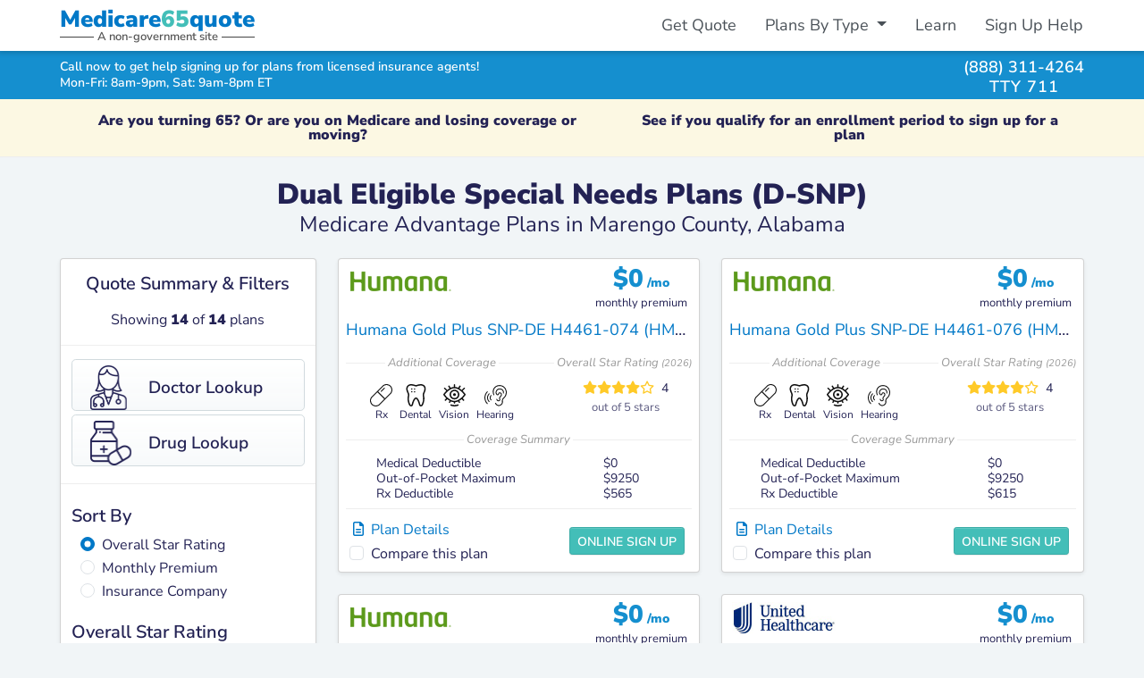

--- FILE ---
content_type: text/html; charset=UTF-8
request_url: https://medicare65quote.com/medicaid/al/marengo-county/plans
body_size: 7666
content:
<!DOCTYPE html>
<html lang="en">
  <head>
    <meta name="viewport" content="width=device-width, initial-scale=1">
    <meta charset="utf-8">
    
  	<title>Medicare-Medicaid Dual Eligible D-SNP Health Plans in Marengo County, Alabama</title>
	<meta name="description" content="Search and compare Medicare-Medicaid Dual Eligible health plans in Marengo County, Alabama. Review plan details and find a plan with the right coverage for your needs." />
	<meta property="fb:app_id" content="404161063633027" />
	<meta property="og:type" content="website" />
	<meta property="og:title" content="Medicare-Medicaid Dual Eligible D-SNP Health Plans in Marengo County, Alabama" />
	<meta property="og:description" content="Search and compare Medicare-Medicaid Dual Eligible health plans in Marengo County, Alabama. Review plan details and find a plan with the right coverage for your needs." />
    <meta property="og:image" content="https://medicare65quote.com/assets/images/medicare65quote-preview.fa3f257a52db0276.png" />
    <link rel="canonical" href="https://medicare65quote.com/medicaid/al/marengo-county/plans" />

    <link href="/assets/application.81d959c77741d563.css" media="all" rel="stylesheet" />
    <link rel="preconnect" href="https://www.googletagmanager.com" crossorigin>
    <link rel="preconnect" href="https://www.googleadservices.com" crossorigin>
    <link rel="preconnect" href="https://connect.facebook.net" crossorigin>
    <link rel="preconnect" href="https://www.facebook.com" crossorigin>

    <link as="style" href="/assets/fontawesome.58730a7957681dd7.css" media="all" onload="this.rel=&#39;stylesheet&#39;" rel="preload" />
    <script defer="true" src="/assets/application.de37a5c467108452.js" type="text/javascript"></script>
    <link rel="icon" href="/assets/images/favicon.235d86a1d8882ccb.ico">
    <script async src="https://www.googletagmanager.com/gtag/js?id=G-CLQMH68FZV"></script>
    <script>
    window.dataLayer = window.dataLayer || [];
    function gtag(){dataLayer.push(arguments);}
    gtag('js', new Date());

    gtag('config', 'G-CLQMH68FZV', { 'user_id': 'b2c9d50a-0bf6-4d22-af7a-a46dcb68a055' });
    gtag('config', 'AW-770157936', { 'user_id': 'b2c9d50a-0bf6-4d22-af7a-a46dcb68a055' });
    </script>

  </head>

  <body class="bg-fb d-flex flex-column">
        <div class="bg-white fixed-top shadow-down d-print-none">
      <div class="container-xl" id="primary-nav-cont">
        <nav class="navbar navbar-default navbar-expand-md">
          <div itemscope itemtype="http://schema.org/Organization" class="brand-sub ms-2 ms-md-0">
            <a href="/" class="navbar-brand logo-brand font-black fw-boldest m-0 py-0">Medicare<strong>65</strong>quote</a>
            <div class="sub-brand"><span class="px-1">A non-government site</span></div>
          </div>
          <div class="d-flex">
            <div data-react-cache-id="TelButton-21" data-react-class="TelButton" data-react-props="{&#34;className&#34;:&#34;text-center btn btn-sm btn-green btn-phone-sm me-2 d-md-none&#34;, &#34;phone&#34;:&#34;(888) 311-4264&#34;, &#34;text&#34;:&#34;Call&#34;, &#34;event&#34;:true, &#34;eventLabel&#34;:&#34;header_button&#34;}"></div>
            <button class="navbar-toggler" type="button" data-bs-toggle="collapse" data-bs-target="#primary-nav" aria-controls="primary-nav" aria-expanded="false" aria-label="Toggle navigation">
              <span class="fas fa-bars"></span>
            </button>
          </div>
          <div class="collapse navbar-collapse mt-2 mt-sm-0" id="primary-nav">
            <ul class="navbar-nav ms-md-auto pt-2 pt-sm-0">
              <li class="nav-item">
                <a class="nav-link" href="/">Get Quote</a>
              </li>
              <li class="nav-item dropdown">
                <a class="nav-link dropdown-toggle" href="#" role="button" data-bs-toggle="dropdown" aria-haspopup="true" aria-expanded="false">
                  Plans By Type
                </a>
                <div class="dropdown-menu dropdown-menu-end mt-0" aria-labelledby="navPlansByType">
                  <a class="dropdown-item" href="/advantage-plans">Medicare Advantage Plans</a>
                  <a class="dropdown-item" href="/drug-plans">Medicare Prescription Drug Plans</a>
                  <a class="dropdown-item" href="/supplement-plans">Medicare Supplement Insurance Plans</a>
                  <a class="dropdown-item" href="/snp">Medicare Special Needs Plans</a>
                </div>
              </li>
              <li class="nav-item">
                <a class="nav-link" href="/learn">Learn</a>
              </li>
              <li class="nav-item">
                <a class="nav-link" href="/sign-up-help">Sign Up Help</a>
              </li>
            </ul>
          </div>
        </nav>
      </div>
    </div>

    <div class="assistance-bar bg-db-2 navbar-expand-md fixed-top d-print-none">
      <div class="container-xl">
        <div class="row align-items-center py-2 py-md-1">
          <div class="col-7 col-sm-9 message">
            <div class="h6 msg msg-top text-white lh-1 mb-1">Call now to get help signing up for plans from licensed insurance agents!</div>
            <div class="h6 msg msg-bottom text-white lh-1"><span class="hours">Mon-Fri: 8am-9pm, Sat: 9am-8pm ET</span></div>
          </div>
          <div class="col-5 col-sm-3 d-flex phone-right justify-content-end">
            <div>
              <div data-hydrate="true" data-react-cache-id="TelLink-1" data-react-class="TelLink" data-react-props="{&#34;className&#34;:&#34;phone&#34;, &#34;phone&#34;:&#34;(888) 311-4264&#34;, &#34;text&#34;:&#34;(888) 311-4264&#34;, &#34;event&#34;:true, &#34;eventLabel&#34;:&#34;header_text&#34;}"><a class="phone" href="tel:888-311-4264">(888) 311-4264</a></div>
              <div class="tty text-center ls-1 lh-1">TTY 711</div>
            </div>
          </div>
        </div>
      </div>
    </div>
    <div class="bg-db-2 navbar-fixed-border d-print-none"></div>

    <div class="flex-fill text-break pad-top" id="content">
      
          <div class="oe-notif bg-warning text-center fw-bold fs-6 mb-0">
      <div class="oe-notif-cont container-xl py-2 py-sm-3">
        <div class="d-flex flex-column flex-sm-row align-items-center justify-content-around">
          <div class="lh-1 pb-1 pb-sm-0 pe-sm-2 px-lg-5 px-xl-3">
            Are you turning 65? Or are you on Medicare and losing coverage or moving?
          </div>
          
          <div class="lh-1 ps-sm-2 px-lg-5 px-xl-3">
            
            See if you qualify for an enrollment period to sign up for a plan
          </div>
        </div>
      </div>
    </div>

      

<div data-react-cache-id="search/PlanResultsMA-0" data-react-class="search/PlanResultsMA" data-react-props="{&#34;affiliate&#34;:{&#34;applyURL&#34;:&#34;https://myhn.com/p/2BdT4kge/?click_id=b2c9d50a-0bf6-4d22-af7a-a46dcb68a055\u0026keyword=\u0026planid=\u0026utm_term=medicare65quote.com%2Fmedicaid%2Fal%2Fmarengo-county%2Fplans&#34;,&#34;name&#34;:&#34;Medicare Enrollment&#34;,&#34;website&#34;:&#34;https://medicareenrollment.com&#34;,&#34;logo&#34;:&#34;/assets/images/affiliates/medicare-enrollment.fb0d5b2c3978c29b.svg&#34;,&#34;planError&#34;:false,&#34;phoneHours&#34;:&#34;Mon-Fri: 8am-9pm, Sat: 9am-8pm ET&#34;},&#34;lookupURLBase&#34;:&#34;https://www.ehealthmedicareplans.com/?allid=ama8958000&#34;,&#34;doctorURL&#34;:&#34;https://myhn.com/p/TxqoiW4U/?click_id=b2c9d50a-0bf6-4d22-af7a-a46dcb68a055\u0026keyword=Doctor+Lookup\u0026utm_term=medicare65quote.com%2Fmedicaid%2Fal%2Fmarengo-county%2Fplans\u0026zip=36738&#34;,&#34;drugURL&#34;:&#34;https://myhn.com/p/8UGi9bsF/?click_id=b2c9d50a-0bf6-4d22-af7a-a46dcb68a055\u0026keyword=Drug+Lookup\u0026utm_term=medicare65quote.com%2Fmedicaid%2Fal%2Fmarengo-county%2Fplans\u0026zip=36738&#34;,&#34;basePath&#34;:&#34;/medicaid&#34;,&#34;error&#34;:false,&#34;insuranceCo&#34;:&#34;&#34;,&#34;location&#34;:{&#34;county&#34;:&#34;Marengo&#34;,&#34;county_upcase&#34;:&#34;MARENGO&#34;,&#34;county_slug&#34;:&#34;marengo-county&#34;,&#34;state&#34;:&#34;Alabama&#34;,&#34;state_code&#34;:&#34;al&#34;,&#34;zipcode&#34;:&#34;36738&#34;,&#34;fips&#34;:&#34;01091&#34;,&#34;ssacd&#34;:&#34;01450&#34;},&#34;phone&#34;:&#34;(888) 311-4264&#34;,&#34;planYear&#34;:&#34;2026&#34;,&#34;results&#34;:{&#34;totalNumberOfPlans&#34;:42,&#34;plans&#34;:[{&#34;cmsContractId&#34;:&#34;H5521&#34;,&#34;cmsPlanId&#34;:&#34;229&#34;,&#34;segmentId&#34;:&#34;0&#34;,&#34;cmsStarRating&#34;:&#34;4.500000&#34;,&#34;planId&#34;:&#34;H5521-229-0&#34;,&#34;planName&#34;:&#34;Aetna Medicare Eagle Plus (PPO)&#34;,&#34;planNameSlug&#34;:&#34;aetna-medicare-eagle-plus-ppo&#34;,&#34;carrierId&#34;:&#34;25&#34;,&#34;carrierName&#34;:&#34;Aetna Medicare&#34;,&#34;carrierNameSlug&#34;:&#34;aetna-medicare&#34;,&#34;carrierFamilyId&#34;:&#34;25&#34;,&#34;littleLogoUrl&#34;:&#34;https://healthplanradar.com/assets/images/issuers/aetna.dee35d3904908fa31161.png&#34;,&#34;rate&#34;:0,&#34;deductible&#34;:0,&#34;rxDeductible&#34;:0,&#34;medicalDeductible&#34;:0,&#34;snp&#34;:0,&#34;categoryName&#34;:&#34;PPO&#34;,&#34;drugsCoverage&#34;:false,&#34;isOsb&#34;:false,&#34;partbGiveBackInd&#34;:&#34;&#34;,&#34;extraCoversDental&#34;:true,&#34;extraCoversVision&#34;:true,&#34;extraCoversHearing&#34;:true,&#34;oOPMax&#34;:7900,&#34;onlineEnrollmentAvailable&#34;:false,&#34;planLink&#34;:&#34;&#34;,&#34;doctorLookupLink&#34;:&#34;&#34;,&#34;drugLink&#34;:&#34;&#34;,&#34;stateCode&#34;:&#34;AL&#34;,&#34;planHash&#34;:2221284831,&#34;lowIncomeSubsidy&#34;:false,&#34;preferredGenericCopay&#34;:&#34;&#34;,&#34;preferredBrandCopay&#34;:&#34;&#34;},{&#34;cmsContractId&#34;:&#34;H7617&#34;,&#34;cmsPlanId&#34;:&#34;091&#34;,&#34;segmentId&#34;:&#34;0&#34;,&#34;cmsStarRating&#34;:&#34;4.500000&#34;,&#34;planId&#34;:&#34;H7617-091-0&#34;,&#34;planName&#34;:&#34;HumanaChoice H7617-091 (PPO)&#34;,&#34;planNameSlug&#34;:&#34;humanachoice-h7617-091-ppo&#34;,&#34;carrierId&#34;:&#34;2594&#34;,&#34;carrierName&#34;:&#34;Humana&#34;,&#34;carrierNameSlug&#34;:&#34;humana&#34;,&#34;carrierFamilyId&#34;:&#34;2594&#34;,&#34;littleLogoUrl&#34;:&#34;https://healthplanradar.com/assets/images/issuers/humana.ce2c9f100e3e360fc0b9.png&#34;,&#34;rate&#34;:0,&#34;deductible&#34;:450,&#34;rxDeductible&#34;:590,&#34;medicalDeductible&#34;:450,&#34;snp&#34;:0,&#34;categoryName&#34;:&#34;PPO&#34;,&#34;drugsCoverage&#34;:true,&#34;isOsb&#34;:false,&#34;partbGiveBackInd&#34;:&#34;&#34;,&#34;extraCoversDental&#34;:true,&#34;extraCoversVision&#34;:true,&#34;extraCoversHearing&#34;:true,&#34;oOPMax&#34;:4000,&#34;onlineEnrollmentAvailable&#34;:false,&#34;planLink&#34;:&#34;&#34;,&#34;doctorLookupLink&#34;:&#34;&#34;,&#34;drugLink&#34;:&#34;&#34;,&#34;stateCode&#34;:&#34;AL&#34;,&#34;planHash&#34;:3045938755,&#34;lowIncomeSubsidy&#34;:true,&#34;preferredGenericCopay&#34;:&#34;$0&#34;,&#34;preferredBrandCopay&#34;:&#34;$47&#34;},{&#34;cmsContractId&#34;:&#34;H4461&#34;,&#34;cmsPlanId&#34;:&#34;075&#34;,&#34;segmentId&#34;:&#34;0&#34;,&#34;cmsStarRating&#34;:&#34;4.000000&#34;,&#34;planId&#34;:&#34;H4461-075-0&#34;,&#34;planName&#34;:&#34;Humana USAA Honor Giveback (HMO)&#34;,&#34;planNameSlug&#34;:&#34;humana-usaa-honor-giveback-hmo&#34;,&#34;carrierId&#34;:&#34;2594&#34;,&#34;carrierName&#34;:&#34;Humana&#34;,&#34;carrierNameSlug&#34;:&#34;humana&#34;,&#34;carrierFamilyId&#34;:&#34;2594&#34;,&#34;littleLogoUrl&#34;:&#34;https://healthplanradar.com/assets/images/issuers/humana.ce2c9f100e3e360fc0b9.png&#34;,&#34;rate&#34;:0,&#34;deductible&#34;:0,&#34;rxDeductible&#34;:0,&#34;medicalDeductible&#34;:0,&#34;snp&#34;:0,&#34;categoryName&#34;:&#34;HMO&#34;,&#34;drugsCoverage&#34;:false,&#34;isOsb&#34;:false,&#34;partbGiveBackInd&#34;:&#34;&#34;,&#34;extraCoversDental&#34;:true,&#34;extraCoversVision&#34;:true,&#34;extraCoversHearing&#34;:true,&#34;oOPMax&#34;:4150,&#34;onlineEnrollmentAvailable&#34;:false,&#34;planLink&#34;:&#34;&#34;,&#34;doctorLookupLink&#34;:&#34;&#34;,&#34;drugLink&#34;:&#34;&#34;,&#34;stateCode&#34;:&#34;AL&#34;,&#34;planHash&#34;:265695711,&#34;lowIncomeSubsidy&#34;:false,&#34;preferredGenericCopay&#34;:&#34;&#34;,&#34;preferredBrandCopay&#34;:&#34;&#34;},{&#34;cmsContractId&#34;:&#34;H2802&#34;,&#34;cmsPlanId&#34;:&#34;041&#34;,&#34;segmentId&#34;:&#34;0&#34;,&#34;cmsStarRating&#34;:&#34;4.000000&#34;,&#34;planId&#34;:&#34;H2802-041-0&#34;,&#34;planName&#34;:&#34;AARP Medicare Advantage from UHC AL-0003 (HMO-POS)&#34;,&#34;planNameSlug&#34;:&#34;aarp-medicare-advantage-from-uhc-al-0003-hmo-pos&#34;,&#34;carrierId&#34;:&#34;6&#34;,&#34;carrierName&#34;:&#34;UnitedHealthcareⓇ&#34;,&#34;carrierNameSlug&#34;:&#34;unitedhealthcare&#34;,&#34;carrierFamilyId&#34;:&#34;6&#34;,&#34;littleLogoUrl&#34;:&#34;https://healthplanradar.com/assets/images/issuers/unitedhealthcare.85d9c3c236d45cbb8963.png&#34;,&#34;rate&#34;:0,&#34;deductible&#34;:0,&#34;rxDeductible&#34;:440,&#34;medicalDeductible&#34;:0,&#34;snp&#34;:0,&#34;categoryName&#34;:&#34;HMO&#34;,&#34;drugsCoverage&#34;:true,&#34;isOsb&#34;:false,&#34;partbGiveBackInd&#34;:&#34;&#34;,&#34;extraCoversDental&#34;:true,&#34;extraCoversVision&#34;:true,&#34;extraCoversHearing&#34;:true,&#34;oOPMax&#34;:5900,&#34;onlineEnrollmentAvailable&#34;:false,&#34;planLink&#34;:&#34;&#34;,&#34;doctorLookupLink&#34;:&#34;&#34;,&#34;drugLink&#34;:&#34;&#34;,&#34;stateCode&#34;:&#34;AL&#34;,&#34;planHash&#34;:1819176272,&#34;lowIncomeSubsidy&#34;:true,&#34;preferredGenericCopay&#34;:&#34;$0&#34;,&#34;preferredBrandCopay&#34;:&#34;19%&#34;},{&#34;cmsContractId&#34;:&#34;H4461&#34;,&#34;cmsPlanId&#34;:&#34;078&#34;,&#34;segmentId&#34;:&#34;0&#34;,&#34;cmsStarRating&#34;:&#34;4.000000&#34;,&#34;planId&#34;:&#34;H4461-078-0&#34;,&#34;planName&#34;:&#34;Humana Gold Plus H4461-078 (HMO)&#34;,&#34;planNameSlug&#34;:&#34;humana-gold-plus-h4461-078-hmo&#34;,&#34;carrierId&#34;:&#34;2594&#34;,&#34;carrierName&#34;:&#34;Humana&#34;,&#34;carrierNameSlug&#34;:&#34;humana&#34;,&#34;carrierFamilyId&#34;:&#34;2594&#34;,&#34;littleLogoUrl&#34;:&#34;https://healthplanradar.com/assets/images/issuers/humana.ce2c9f100e3e360fc0b9.png&#34;,&#34;rate&#34;:0,&#34;deductible&#34;:0,&#34;rxDeductible&#34;:590,&#34;medicalDeductible&#34;:0,&#34;snp&#34;:0,&#34;categoryName&#34;:&#34;HMO&#34;,&#34;drugsCoverage&#34;:true,&#34;isOsb&#34;:false,&#34;partbGiveBackInd&#34;:&#34;&#34;,&#34;extraCoversDental&#34;:true,&#34;extraCoversVision&#34;:true,&#34;extraCoversHearing&#34;:true,&#34;oOPMax&#34;:6100,&#34;onlineEnrollmentAvailable&#34;:false,&#34;planLink&#34;:&#34;&#34;,&#34;doctorLookupLink&#34;:&#34;&#34;,&#34;drugLink&#34;:&#34;&#34;,&#34;stateCode&#34;:&#34;AL&#34;,&#34;planHash&#34;:4145849599,&#34;lowIncomeSubsidy&#34;:true,&#34;preferredGenericCopay&#34;:&#34;$0&#34;,&#34;preferredBrandCopay&#34;:&#34;$47&#34;},{&#34;cmsContractId&#34;:&#34;H4461&#34;,&#34;cmsPlanId&#34;:&#34;074&#34;,&#34;segmentId&#34;:&#34;0&#34;,&#34;cmsStarRating&#34;:&#34;4.000000&#34;,&#34;planId&#34;:&#34;H4461-074-0&#34;,&#34;planName&#34;:&#34;Humana Gold Plus SNP-DE H4461-074 (HMO D-SNP)&#34;,&#34;planNameSlug&#34;:&#34;humana-gold-plus-snp-de-h4461-074-hmo-d-snp&#34;,&#34;carrierId&#34;:&#34;2594&#34;,&#34;carrierName&#34;:&#34;Humana&#34;,&#34;carrierNameSlug&#34;:&#34;humana&#34;,&#34;carrierFamilyId&#34;:&#34;2594&#34;,&#34;littleLogoUrl&#34;:&#34;https://healthplanradar.com/assets/images/issuers/humana.ce2c9f100e3e360fc0b9.png&#34;,&#34;rate&#34;:0,&#34;deductible&#34;:0,&#34;rxDeductible&#34;:565,&#34;medicalDeductible&#34;:0,&#34;snp&#34;:2,&#34;categoryName&#34;:&#34;HMO&#34;,&#34;drugsCoverage&#34;:true,&#34;isOsb&#34;:false,&#34;partbGiveBackInd&#34;:&#34;&#34;,&#34;extraCoversDental&#34;:true,&#34;extraCoversVision&#34;:true,&#34;extraCoversHearing&#34;:true,&#34;oOPMax&#34;:9250,&#34;onlineEnrollmentAvailable&#34;:false,&#34;planLink&#34;:&#34;&#34;,&#34;doctorLookupLink&#34;:&#34;&#34;,&#34;drugLink&#34;:&#34;&#34;,&#34;stateCode&#34;:&#34;AL&#34;,&#34;planHash&#34;:2628225944,&#34;lowIncomeSubsidy&#34;:true,&#34;preferredGenericCopay&#34;:&#34;$0&#34;,&#34;preferredBrandCopay&#34;:&#34;25%&#34;},{&#34;cmsContractId&#34;:&#34;H2802&#34;,&#34;cmsPlanId&#34;:&#34;064&#34;,&#34;segmentId&#34;:&#34;0&#34;,&#34;cmsStarRating&#34;:&#34;4.000000&#34;,&#34;planId&#34;:&#34;H2802-064-0&#34;,&#34;planName&#34;:&#34;UHC Dual Complete AL-S1 (HMO-POS D-SNP)&#34;,&#34;planNameSlug&#34;:&#34;uhc-dual-complete-al-s1-hmo-pos-d-snp&#34;,&#34;carrierId&#34;:&#34;6&#34;,&#34;carrierName&#34;:&#34;UnitedHealthcareⓇ&#34;,&#34;carrierNameSlug&#34;:&#34;unitedhealthcare&#34;,&#34;carrierFamilyId&#34;:&#34;6&#34;,&#34;littleLogoUrl&#34;:&#34;https://healthplanradar.com/assets/images/issuers/unitedhealthcare.85d9c3c236d45cbb8963.png&#34;,&#34;rate&#34;:0,&#34;deductible&#34;:0,&#34;rxDeductible&#34;:615,&#34;medicalDeductible&#34;:0,&#34;snp&#34;:2,&#34;categoryName&#34;:&#34;HMO&#34;,&#34;drugsCoverage&#34;:true,&#34;isOsb&#34;:false,&#34;partbGiveBackInd&#34;:&#34;&#34;,&#34;extraCoversDental&#34;:true,&#34;extraCoversVision&#34;:true,&#34;extraCoversHearing&#34;:true,&#34;oOPMax&#34;:9250,&#34;onlineEnrollmentAvailable&#34;:false,&#34;planLink&#34;:&#34;&#34;,&#34;doctorLookupLink&#34;:&#34;&#34;,&#34;drugLink&#34;:&#34;&#34;,&#34;stateCode&#34;:&#34;AL&#34;,&#34;planHash&#34;:860162771,&#34;lowIncomeSubsidy&#34;:true,&#34;preferredGenericCopay&#34;:&#34;$0&#34;,&#34;preferredBrandCopay&#34;:&#34;25%&#34;},{&#34;cmsContractId&#34;:&#34;H4461&#34;,&#34;cmsPlanId&#34;:&#34;076&#34;,&#34;segmentId&#34;:&#34;0&#34;,&#34;cmsStarRating&#34;:&#34;4.000000&#34;,&#34;planId&#34;:&#34;H4461-076-0&#34;,&#34;planName&#34;:&#34;Humana Gold Plus SNP-DE H4461-076 (HMO D-SNP)&#34;,&#34;planNameSlug&#34;:&#34;humana-gold-plus-snp-de-h4461-076-hmo-d-snp&#34;,&#34;carrierId&#34;:&#34;2594&#34;,&#34;carrierName&#34;:&#34;Humana&#34;,&#34;carrierNameSlug&#34;:&#34;humana&#34;,&#34;carrierFamilyId&#34;:&#34;2594&#34;,&#34;littleLogoUrl&#34;:&#34;https://healthplanradar.com/assets/images/issuers/humana.ce2c9f100e3e360fc0b9.png&#34;,&#34;rate&#34;:0,&#34;deductible&#34;:0,&#34;rxDeductible&#34;:615,&#34;medicalDeductible&#34;:0,&#34;snp&#34;:2,&#34;categoryName&#34;:&#34;HMO&#34;,&#34;drugsCoverage&#34;:true,&#34;isOsb&#34;:false,&#34;partbGiveBackInd&#34;:&#34;&#34;,&#34;extraCoversDental&#34;:true,&#34;extraCoversVision&#34;:true,&#34;extraCoversHearing&#34;:true,&#34;oOPMax&#34;:9250,&#34;onlineEnrollmentAvailable&#34;:false,&#34;planLink&#34;:&#34;&#34;,&#34;doctorLookupLink&#34;:&#34;&#34;,&#34;drugLink&#34;:&#34;&#34;,&#34;stateCode&#34;:&#34;AL&#34;,&#34;planHash&#34;:62586876,&#34;lowIncomeSubsidy&#34;:true,&#34;preferredGenericCopay&#34;:&#34;$0&#34;,&#34;preferredBrandCopay&#34;:&#34;25%&#34;},{&#34;cmsContractId&#34;:&#34;H4461&#34;,&#34;cmsPlanId&#34;:&#34;077&#34;,&#34;segmentId&#34;:&#34;0&#34;,&#34;cmsStarRating&#34;:&#34;4.000000&#34;,&#34;planId&#34;:&#34;H4461-077-0&#34;,&#34;planName&#34;:&#34;Humana Dual Select H4461-077 (HMO D-SNP)&#34;,&#34;planNameSlug&#34;:&#34;humana-dual-select-h4461-077-hmo-d-snp&#34;,&#34;carrierId&#34;:&#34;2594&#34;,&#34;carrierName&#34;:&#34;Humana&#34;,&#34;carrierNameSlug&#34;:&#34;humana&#34;,&#34;carrierFamilyId&#34;:&#34;2594&#34;,&#34;littleLogoUrl&#34;:&#34;https://healthplanradar.com/assets/images/issuers/humana.ce2c9f100e3e360fc0b9.png&#34;,&#34;rate&#34;:0,&#34;deductible&#34;:0,&#34;rxDeductible&#34;:540,&#34;medicalDeductible&#34;:0,&#34;snp&#34;:2,&#34;categoryName&#34;:&#34;HMO&#34;,&#34;drugsCoverage&#34;:true,&#34;isOsb&#34;:false,&#34;partbGiveBackInd&#34;:&#34;&#34;,&#34;extraCoversDental&#34;:true,&#34;extraCoversVision&#34;:true,&#34;extraCoversHearing&#34;:true,&#34;oOPMax&#34;:9250,&#34;onlineEnrollmentAvailable&#34;:false,&#34;planLink&#34;:&#34;&#34;,&#34;doctorLookupLink&#34;:&#34;&#34;,&#34;drugLink&#34;:&#34;&#34;,&#34;stateCode&#34;:&#34;AL&#34;,&#34;planHash&#34;:1939096346,&#34;lowIncomeSubsidy&#34;:true,&#34;preferredGenericCopay&#34;:&#34;$0&#34;,&#34;preferredBrandCopay&#34;:&#34;25%&#34;},{&#34;cmsContractId&#34;:&#34;H0432&#34;,&#34;cmsPlanId&#34;:&#34;017&#34;,&#34;segmentId&#34;:&#34;0&#34;,&#34;cmsStarRating&#34;:&#34;3.500000&#34;,&#34;planId&#34;:&#34;H0432-017-0&#34;,&#34;planName&#34;:&#34;UHC Complete Care AL-5 (HMO-POS C-SNP)&#34;,&#34;planNameSlug&#34;:&#34;uhc-complete-care-al-5-hmo-pos-c-snp&#34;,&#34;carrierId&#34;:&#34;6&#34;,&#34;carrierName&#34;:&#34;UnitedHealthcareⓇ&#34;,&#34;carrierNameSlug&#34;:&#34;unitedhealthcare&#34;,&#34;carrierFamilyId&#34;:&#34;6&#34;,&#34;littleLogoUrl&#34;:&#34;https://healthplanradar.com/assets/images/issuers/unitedhealthcare.85d9c3c236d45cbb8963.png&#34;,&#34;rate&#34;:0,&#34;deductible&#34;:0,&#34;rxDeductible&#34;:440,&#34;medicalDeductible&#34;:0,&#34;snp&#34;:1,&#34;categoryName&#34;:&#34;HMO&#34;,&#34;drugsCoverage&#34;:true,&#34;isOsb&#34;:false,&#34;partbGiveBackInd&#34;:&#34;&#34;,&#34;extraCoversDental&#34;:true,&#34;extraCoversVision&#34;:true,&#34;extraCoversHearing&#34;:true,&#34;oOPMax&#34;:5900,&#34;onlineEnrollmentAvailable&#34;:false,&#34;planLink&#34;:&#34;&#34;,&#34;doctorLookupLink&#34;:&#34;&#34;,&#34;drugLink&#34;:&#34;&#34;,&#34;stateCode&#34;:&#34;AL&#34;,&#34;planHash&#34;:465449788,&#34;lowIncomeSubsidy&#34;:true,&#34;preferredGenericCopay&#34;:&#34;$0&#34;,&#34;preferredBrandCopay&#34;:&#34;23%&#34;},{&#34;cmsContractId&#34;:&#34;H3239&#34;,&#34;cmsPlanId&#34;:&#34;010&#34;,&#34;segmentId&#34;:&#34;0&#34;,&#34;cmsStarRating&#34;:&#34;3.500000&#34;,&#34;planId&#34;:&#34;H3239-010-0&#34;,&#34;planName&#34;:&#34;Aetna Medicare Dual Care (HMO D-SNP)&#34;,&#34;planNameSlug&#34;:&#34;aetna-medicare-dual-care-hmo-d-snp&#34;,&#34;carrierId&#34;:&#34;25&#34;,&#34;carrierName&#34;:&#34;Aetna Medicare&#34;,&#34;carrierNameSlug&#34;:&#34;aetna-medicare&#34;,&#34;carrierFamilyId&#34;:&#34;25&#34;,&#34;littleLogoUrl&#34;:&#34;https://healthplanradar.com/assets/images/issuers/aetna.dee35d3904908fa31161.png&#34;,&#34;rate&#34;:0,&#34;deductible&#34;:0,&#34;rxDeductible&#34;:615,&#34;medicalDeductible&#34;:0,&#34;snp&#34;:2,&#34;categoryName&#34;:&#34;HMO&#34;,&#34;drugsCoverage&#34;:true,&#34;isOsb&#34;:false,&#34;partbGiveBackInd&#34;:&#34;&#34;,&#34;extraCoversDental&#34;:true,&#34;extraCoversVision&#34;:true,&#34;extraCoversHearing&#34;:true,&#34;oOPMax&#34;:9250,&#34;onlineEnrollmentAvailable&#34;:false,&#34;planLink&#34;:&#34;&#34;,&#34;doctorLookupLink&#34;:&#34;&#34;,&#34;drugLink&#34;:&#34;&#34;,&#34;stateCode&#34;:&#34;AL&#34;,&#34;planHash&#34;:329607667,&#34;lowIncomeSubsidy&#34;:true,&#34;preferredGenericCopay&#34;:&#34;$0&#34;,&#34;preferredBrandCopay&#34;:&#34;22%&#34;},{&#34;cmsContractId&#34;:&#34;H3239&#34;,&#34;cmsPlanId&#34;:&#34;026&#34;,&#34;segmentId&#34;:&#34;0&#34;,&#34;cmsStarRating&#34;:&#34;3.500000&#34;,&#34;planId&#34;:&#34;H3239-026-0&#34;,&#34;planName&#34;:&#34;Aetna Medicare Full Dual Care (HMO D-SNP)&#34;,&#34;planNameSlug&#34;:&#34;aetna-medicare-full-dual-care-hmo-d-snp&#34;,&#34;carrierId&#34;:&#34;25&#34;,&#34;carrierName&#34;:&#34;Aetna Medicare&#34;,&#34;carrierNameSlug&#34;:&#34;aetna-medicare&#34;,&#34;carrierFamilyId&#34;:&#34;25&#34;,&#34;littleLogoUrl&#34;:&#34;https://healthplanradar.com/assets/images/issuers/aetna.dee35d3904908fa31161.png&#34;,&#34;rate&#34;:0,&#34;deductible&#34;:0,&#34;rxDeductible&#34;:615,&#34;medicalDeductible&#34;:0,&#34;snp&#34;:2,&#34;categoryName&#34;:&#34;HMO&#34;,&#34;drugsCoverage&#34;:true,&#34;isOsb&#34;:false,&#34;partbGiveBackInd&#34;:&#34;&#34;,&#34;extraCoversDental&#34;:true,&#34;extraCoversVision&#34;:true,&#34;extraCoversHearing&#34;:true,&#34;oOPMax&#34;:9250,&#34;onlineEnrollmentAvailable&#34;:false,&#34;planLink&#34;:&#34;&#34;,&#34;doctorLookupLink&#34;:&#34;&#34;,&#34;drugLink&#34;:&#34;&#34;,&#34;stateCode&#34;:&#34;AL&#34;,&#34;planHash&#34;:746898046,&#34;lowIncomeSubsidy&#34;:true,&#34;preferredGenericCopay&#34;:&#34;$0&#34;,&#34;preferredBrandCopay&#34;:&#34;22%&#34;},{&#34;cmsContractId&#34;:&#34;H1889&#34;,&#34;cmsPlanId&#34;:&#34;015&#34;,&#34;segmentId&#34;:&#34;0&#34;,&#34;cmsStarRating&#34;:&#34;4.000000&#34;,&#34;planId&#34;:&#34;H1889-015-0&#34;,&#34;planName&#34;:&#34;AARP Medicare Advantage from UHC AL-0004 (PPO)&#34;,&#34;planNameSlug&#34;:&#34;aarp-medicare-advantage-from-uhc-al-0004-ppo&#34;,&#34;carrierId&#34;:&#34;6&#34;,&#34;carrierName&#34;:&#34;UnitedHealthcareⓇ&#34;,&#34;carrierNameSlug&#34;:&#34;unitedhealthcare&#34;,&#34;carrierFamilyId&#34;:&#34;6&#34;,&#34;littleLogoUrl&#34;:&#34;https://healthplanradar.com/assets/images/issuers/unitedhealthcare.85d9c3c236d45cbb8963.png&#34;,&#34;rate&#34;:0,&#34;deductible&#34;:0,&#34;rxDeductible&#34;:600,&#34;medicalDeductible&#34;:0,&#34;snp&#34;:0,&#34;categoryName&#34;:&#34;PPO&#34;,&#34;drugsCoverage&#34;:true,&#34;isOsb&#34;:false,&#34;partbGiveBackInd&#34;:&#34;&#34;,&#34;extraCoversDental&#34;:true,&#34;extraCoversVision&#34;:true,&#34;extraCoversHearing&#34;:true,&#34;oOPMax&#34;:6700,&#34;onlineEnrollmentAvailable&#34;:false,&#34;planLink&#34;:&#34;&#34;,&#34;doctorLookupLink&#34;:&#34;&#34;,&#34;drugLink&#34;:&#34;&#34;,&#34;stateCode&#34;:&#34;AL&#34;,&#34;planHash&#34;:3118678159,&#34;lowIncomeSubsidy&#34;:true,&#34;preferredGenericCopay&#34;:&#34;$0&#34;,&#34;preferredBrandCopay&#34;:&#34;16%&#34;},{&#34;cmsContractId&#34;:&#34;H0432&#34;,&#34;cmsPlanId&#34;:&#34;012&#34;,&#34;segmentId&#34;:&#34;0&#34;,&#34;cmsStarRating&#34;:&#34;3.500000&#34;,&#34;planId&#34;:&#34;H0432-012-0&#34;,&#34;planName&#34;:&#34;AARP Medicare Advantage Patriot No Rx AL-MA01 (HMO-POS)&#34;,&#34;planNameSlug&#34;:&#34;aarp-medicare-advantage-patriot-no-rx-al-ma01-hmo-pos&#34;,&#34;carrierId&#34;:&#34;6&#34;,&#34;carrierName&#34;:&#34;UnitedHealthcareⓇ&#34;,&#34;carrierNameSlug&#34;:&#34;unitedhealthcare&#34;,&#34;carrierFamilyId&#34;:&#34;6&#34;,&#34;littleLogoUrl&#34;:&#34;https://healthplanradar.com/assets/images/issuers/unitedhealthcare.85d9c3c236d45cbb8963.png&#34;,&#34;rate&#34;:0,&#34;deductible&#34;:0,&#34;rxDeductible&#34;:0,&#34;medicalDeductible&#34;:0,&#34;snp&#34;:0,&#34;categoryName&#34;:&#34;HMO&#34;,&#34;drugsCoverage&#34;:false,&#34;isOsb&#34;:false,&#34;partbGiveBackInd&#34;:&#34;&#34;,&#34;extraCoversDental&#34;:true,&#34;extraCoversVision&#34;:true,&#34;extraCoversHearing&#34;:true,&#34;oOPMax&#34;:5900,&#34;onlineEnrollmentAvailable&#34;:false,&#34;planLink&#34;:&#34;&#34;,&#34;doctorLookupLink&#34;:&#34;&#34;,&#34;drugLink&#34;:&#34;&#34;,&#34;stateCode&#34;:&#34;AL&#34;,&#34;planHash&#34;:1732822889,&#34;lowIncomeSubsidy&#34;:false,&#34;preferredGenericCopay&#34;:&#34;&#34;,&#34;preferredBrandCopay&#34;:&#34;&#34;},{&#34;cmsContractId&#34;:&#34;H5216&#34;,&#34;cmsPlanId&#34;:&#34;236&#34;,&#34;segmentId&#34;:&#34;0&#34;,&#34;cmsStarRating&#34;:&#34;3.500000&#34;,&#34;planId&#34;:&#34;H5216-236-0&#34;,&#34;planName&#34;:&#34;Humana USAA Honor Giveback (PPO)&#34;,&#34;planNameSlug&#34;:&#34;humana-usaa-honor-giveback-ppo&#34;,&#34;carrierId&#34;:&#34;2594&#34;,&#34;carrierName&#34;:&#34;Humana&#34;,&#34;carrierNameSlug&#34;:&#34;humana&#34;,&#34;carrierFamilyId&#34;:&#34;2594&#34;,&#34;littleLogoUrl&#34;:&#34;https://healthplanradar.com/assets/images/issuers/humana.ce2c9f100e3e360fc0b9.png&#34;,&#34;rate&#34;:0,&#34;deductible&#34;:0,&#34;rxDeductible&#34;:0,&#34;medicalDeductible&#34;:0,&#34;snp&#34;:0,&#34;categoryName&#34;:&#34;PPO&#34;,&#34;drugsCoverage&#34;:false,&#34;isOsb&#34;:false,&#34;partbGiveBackInd&#34;:&#34;&#34;,&#34;extraCoversDental&#34;:true,&#34;extraCoversVision&#34;:true,&#34;extraCoversHearing&#34;:true,&#34;oOPMax&#34;:4150,&#34;onlineEnrollmentAvailable&#34;:false,&#34;planLink&#34;:&#34;&#34;,&#34;doctorLookupLink&#34;:&#34;&#34;,&#34;drugLink&#34;:&#34;&#34;,&#34;stateCode&#34;:&#34;AL&#34;,&#34;planHash&#34;:70023640,&#34;lowIncomeSubsidy&#34;:false,&#34;preferredGenericCopay&#34;:&#34;&#34;,&#34;preferredBrandCopay&#34;:&#34;&#34;},{&#34;cmsContractId&#34;:&#34;R0110&#34;,&#34;cmsPlanId&#34;:&#34;017&#34;,&#34;segmentId&#34;:&#34;0&#34;,&#34;cmsStarRating&#34;:&#34;3.500000&#34;,&#34;planId&#34;:&#34;R0110-017-0&#34;,&#34;planName&#34;:&#34;HumanaChoice R0110-017 (Regional PPO)&#34;,&#34;planNameSlug&#34;:&#34;humanachoice-r0110-017-regional-ppo&#34;,&#34;carrierId&#34;:&#34;2594&#34;,&#34;carrierName&#34;:&#34;Humana&#34;,&#34;carrierNameSlug&#34;:&#34;humana&#34;,&#34;carrierFamilyId&#34;:&#34;2594&#34;,&#34;littleLogoUrl&#34;:&#34;https://healthplanradar.com/assets/images/issuers/humana.ce2c9f100e3e360fc0b9.png&#34;,&#34;rate&#34;:0,&#34;deductible&#34;:0,&#34;rxDeductible&#34;:0,&#34;medicalDeductible&#34;:0,&#34;snp&#34;:0,&#34;categoryName&#34;:&#34;PPO&#34;,&#34;drugsCoverage&#34;:false,&#34;isOsb&#34;:false,&#34;partbGiveBackInd&#34;:&#34;&#34;,&#34;extraCoversDental&#34;:true,&#34;extraCoversVision&#34;:true,&#34;extraCoversHearing&#34;:true,&#34;oOPMax&#34;:4650,&#34;onlineEnrollmentAvailable&#34;:false,&#34;planLink&#34;:&#34;&#34;,&#34;doctorLookupLink&#34;:&#34;&#34;,&#34;drugLink&#34;:&#34;&#34;,&#34;stateCode&#34;:&#34;AL&#34;,&#34;planHash&#34;:2175755890,&#34;lowIncomeSubsidy&#34;:false,&#34;preferredGenericCopay&#34;:&#34;&#34;,&#34;preferredBrandCopay&#34;:&#34;&#34;},{&#34;cmsContractId&#34;:&#34;H0432&#34;,&#34;cmsPlanId&#34;:&#34;003&#34;,&#34;segmentId&#34;:&#34;0&#34;,&#34;cmsStarRating&#34;:&#34;3.500000&#34;,&#34;planId&#34;:&#34;H0432-003-0&#34;,&#34;planName&#34;:&#34;AARP Medicare Advantage from UHC AL-0001 (HMO-POS)&#34;,&#34;planNameSlug&#34;:&#34;aarp-medicare-advantage-from-uhc-al-0001-hmo-pos&#34;,&#34;carrierId&#34;:&#34;6&#34;,&#34;carrierName&#34;:&#34;UnitedHealthcareⓇ&#34;,&#34;carrierNameSlug&#34;:&#34;unitedhealthcare&#34;,&#34;carrierFamilyId&#34;:&#34;6&#34;,&#34;littleLogoUrl&#34;:&#34;https://healthplanradar.com/assets/images/issuers/unitedhealthcare.85d9c3c236d45cbb8963.png&#34;,&#34;rate&#34;:0,&#34;deductible&#34;:0,&#34;rxDeductible&#34;:600,&#34;medicalDeductible&#34;:0,&#34;snp&#34;:0,&#34;categoryName&#34;:&#34;HMO&#34;,&#34;drugsCoverage&#34;:true,&#34;isOsb&#34;:false,&#34;partbGiveBackInd&#34;:&#34;&#34;,&#34;extraCoversDental&#34;:true,&#34;extraCoversVision&#34;:true,&#34;extraCoversHearing&#34;:true,&#34;oOPMax&#34;:6700,&#34;onlineEnrollmentAvailable&#34;:false,&#34;planLink&#34;:&#34;&#34;,&#34;doctorLookupLink&#34;:&#34;&#34;,&#34;drugLink&#34;:&#34;&#34;,&#34;stateCode&#34;:&#34;AL&#34;,&#34;planHash&#34;:3218111374,&#34;lowIncomeSubsidy&#34;:true,&#34;preferredGenericCopay&#34;:&#34;$0&#34;,&#34;preferredBrandCopay&#34;:&#34;16%&#34;},{&#34;cmsContractId&#34;:&#34;H0104&#34;,&#34;cmsPlanId&#34;:&#34;016&#34;,&#34;segmentId&#34;:&#34;0&#34;,&#34;cmsStarRating&#34;:&#34;3.500000&#34;,&#34;planId&#34;:&#34;H0104-016-0&#34;,&#34;planName&#34;:&#34;Blue Advantage Choice (PPO)&#34;,&#34;planNameSlug&#34;:&#34;blue-advantage-choice-ppo&#34;,&#34;carrierId&#34;:&#34;2892&#34;,&#34;carrierName&#34;:&#34;Blue Cross and Blue Shield of Alabama&#34;,&#34;carrierNameSlug&#34;:&#34;blue-cross-and-blue-shield-of-alabama&#34;,&#34;carrierFamilyId&#34;:&#34;2892&#34;,&#34;littleLogoUrl&#34;:&#34;https://healthplanradar.com/assets/images/issuers/blue-cross-and-blue-shield-of-alabama.4ccaabcd6c1051c4d061.png&#34;,&#34;rate&#34;:0,&#34;deductible&#34;:285,&#34;rxDeductible&#34;:325,&#34;medicalDeductible&#34;:285,&#34;snp&#34;:0,&#34;categoryName&#34;:&#34;PPO&#34;,&#34;drugsCoverage&#34;:true,&#34;isOsb&#34;:false,&#34;partbGiveBackInd&#34;:&#34;&#34;,&#34;extraCoversDental&#34;:true,&#34;extraCoversVision&#34;:true,&#34;extraCoversHearing&#34;:true,&#34;oOPMax&#34;:6150,&#34;onlineEnrollmentAvailable&#34;:false,&#34;planLink&#34;:&#34;&#34;,&#34;doctorLookupLink&#34;:&#34;&#34;,&#34;drugLink&#34;:&#34;&#34;,&#34;stateCode&#34;:&#34;AL&#34;,&#34;planHash&#34;:3910473019,&#34;lowIncomeSubsidy&#34;:true,&#34;preferredGenericCopay&#34;:&#34;$0&#34;,&#34;preferredBrandCopay&#34;:&#34;18%&#34;},{&#34;cmsContractId&#34;:&#34;H5216&#34;,&#34;cmsPlanId&#34;:&#34;370&#34;,&#34;segmentId&#34;:&#34;0&#34;,&#34;cmsStarRating&#34;:&#34;3.500000&#34;,&#34;planId&#34;:&#34;H5216-370-0&#34;,&#34;planName&#34;:&#34;HumanaChoice SNP-DE H5216-370 (PPO D-SNP)&#34;,&#34;planNameSlug&#34;:&#34;humanachoice-snp-de-h5216-370-ppo-d-snp&#34;,&#34;carrierId&#34;:&#34;2594&#34;,&#34;carrierName&#34;:&#34;Humana&#34;,&#34;carrierNameSlug&#34;:&#34;humana&#34;,&#34;carrierFamilyId&#34;:&#34;2594&#34;,&#34;littleLogoUrl&#34;:&#34;https://healthplanradar.com/assets/images/issuers/humana.ce2c9f100e3e360fc0b9.png&#34;,&#34;rate&#34;:0,&#34;deductible&#34;:0,&#34;rxDeductible&#34;:615,&#34;medicalDeductible&#34;:0,&#34;snp&#34;:2,&#34;categoryName&#34;:&#34;PPO&#34;,&#34;drugsCoverage&#34;:true,&#34;isOsb&#34;:false,&#34;partbGiveBackInd&#34;:&#34;&#34;,&#34;extraCoversDental&#34;:true,&#34;extraCoversVision&#34;:true,&#34;extraCoversHearing&#34;:true,&#34;oOPMax&#34;:9250,&#34;onlineEnrollmentAvailable&#34;:false,&#34;planLink&#34;:&#34;&#34;,&#34;doctorLookupLink&#34;:&#34;&#34;,&#34;drugLink&#34;:&#34;&#34;,&#34;stateCode&#34;:&#34;AL&#34;,&#34;planHash&#34;:1524333912,&#34;lowIncomeSubsidy&#34;:true,&#34;preferredGenericCopay&#34;:&#34;$0&#34;,&#34;preferredBrandCopay&#34;:&#34;25%&#34;},{&#34;cmsContractId&#34;:&#34;H4091&#34;,&#34;cmsPlanId&#34;:&#34;002&#34;,&#34;segmentId&#34;:&#34;0&#34;,&#34;cmsStarRating&#34;:&#34;0.000000&#34;,&#34;planId&#34;:&#34;H4091-002-0&#34;,&#34;planName&#34;:&#34;Simpra Advantage Dual Care (PPO D-SNP)&#34;,&#34;planNameSlug&#34;:&#34;simpra-advantage-dual-care-ppo-d-snp&#34;,&#34;carrierId&#34;:&#34;3132&#34;,&#34;carrierName&#34;:&#34;Simpra Advantage&#34;,&#34;carrierNameSlug&#34;:&#34;simpra-advantage&#34;,&#34;carrierFamilyId&#34;:&#34;3132&#34;,&#34;littleLogoUrl&#34;:&#34;https://healthplanradar.com/assets/images/issuers/simpra-advantage.0107487213b5bb68227b.png&#34;,&#34;rate&#34;:0,&#34;deductible&#34;:0,&#34;rxDeductible&#34;:615,&#34;medicalDeductible&#34;:0,&#34;snp&#34;:2,&#34;categoryName&#34;:&#34;PPO&#34;,&#34;drugsCoverage&#34;:true,&#34;isOsb&#34;:false,&#34;partbGiveBackInd&#34;:&#34;&#34;,&#34;extraCoversDental&#34;:true,&#34;extraCoversVision&#34;:true,&#34;extraCoversHearing&#34;:true,&#34;oOPMax&#34;:9250,&#34;onlineEnrollmentAvailable&#34;:false,&#34;planLink&#34;:&#34;&#34;,&#34;doctorLookupLink&#34;:&#34;&#34;,&#34;drugLink&#34;:&#34;&#34;,&#34;stateCode&#34;:&#34;AL&#34;,&#34;planHash&#34;:1672225971,&#34;lowIncomeSubsidy&#34;:true,&#34;preferredGenericCopay&#34;:&#34;&#34;,&#34;preferredBrandCopay&#34;:&#34;&#34;},{&#34;cmsContractId&#34;:&#34;H0432&#34;,&#34;cmsPlanId&#34;:&#34;009&#34;,&#34;segmentId&#34;:&#34;0&#34;,&#34;cmsStarRating&#34;:&#34;3.500000&#34;,&#34;planId&#34;:&#34;H0432-009-0&#34;,&#34;planName&#34;:&#34;UHC Dual Complete AL-D001 (HMO-POS D-SNP)&#34;,&#34;planNameSlug&#34;:&#34;uhc-dual-complete-al-d001-hmo-pos-d-snp&#34;,&#34;carrierId&#34;:&#34;6&#34;,&#34;carrierName&#34;:&#34;UnitedHealthcareⓇ&#34;,&#34;carrierNameSlug&#34;:&#34;unitedhealthcare&#34;,&#34;carrierFamilyId&#34;:&#34;6&#34;,&#34;littleLogoUrl&#34;:&#34;https://healthplanradar.com/assets/images/issuers/unitedhealthcare.85d9c3c236d45cbb8963.png&#34;,&#34;rate&#34;:3.3,&#34;deductible&#34;:0,&#34;rxDeductible&#34;:615,&#34;medicalDeductible&#34;:0,&#34;snp&#34;:2,&#34;categoryName&#34;:&#34;HMO&#34;,&#34;drugsCoverage&#34;:true,&#34;isOsb&#34;:false,&#34;partbGiveBackInd&#34;:&#34;&#34;,&#34;extraCoversDental&#34;:true,&#34;extraCoversVision&#34;:true,&#34;extraCoversHearing&#34;:true,&#34;oOPMax&#34;:9250,&#34;onlineEnrollmentAvailable&#34;:false,&#34;planLink&#34;:&#34;&#34;,&#34;doctorLookupLink&#34;:&#34;&#34;,&#34;drugLink&#34;:&#34;&#34;,&#34;stateCode&#34;:&#34;AL&#34;,&#34;planHash&#34;:2810092029,&#34;lowIncomeSubsidy&#34;:true,&#34;preferredGenericCopay&#34;:&#34;$0&#34;,&#34;preferredBrandCopay&#34;:&#34;25%&#34;},{&#34;cmsContractId&#34;:&#34;H5619&#34;,&#34;cmsPlanId&#34;:&#34;093&#34;,&#34;segmentId&#34;:&#34;0&#34;,&#34;cmsStarRating&#34;:&#34;3.000000&#34;,&#34;planId&#34;:&#34;H5619-093-0&#34;,&#34;planName&#34;:&#34;Humana Dual Select H5619-093 (HMO D-SNP)&#34;,&#34;planNameSlug&#34;:&#34;humana-dual-select-h5619-093-hmo-d-snp&#34;,&#34;carrierId&#34;:&#34;2594&#34;,&#34;carrierName&#34;:&#34;Humana&#34;,&#34;carrierNameSlug&#34;:&#34;humana&#34;,&#34;carrierFamilyId&#34;:&#34;2594&#34;,&#34;littleLogoUrl&#34;:&#34;https://healthplanradar.com/assets/images/issuers/humana.ce2c9f100e3e360fc0b9.png&#34;,&#34;rate&#34;:4,&#34;deductible&#34;:0,&#34;rxDeductible&#34;:615,&#34;medicalDeductible&#34;:0,&#34;snp&#34;:2,&#34;categoryName&#34;:&#34;HMO&#34;,&#34;drugsCoverage&#34;:true,&#34;isOsb&#34;:false,&#34;partbGiveBackInd&#34;:&#34;&#34;,&#34;extraCoversDental&#34;:true,&#34;extraCoversVision&#34;:true,&#34;extraCoversHearing&#34;:true,&#34;oOPMax&#34;:9250,&#34;onlineEnrollmentAvailable&#34;:false,&#34;planLink&#34;:&#34;&#34;,&#34;doctorLookupLink&#34;:&#34;&#34;,&#34;drugLink&#34;:&#34;&#34;,&#34;stateCode&#34;:&#34;AL&#34;,&#34;planHash&#34;:3067653729,&#34;lowIncomeSubsidy&#34;:true,&#34;preferredGenericCopay&#34;:&#34;$0&#34;,&#34;preferredBrandCopay&#34;:&#34;25%&#34;},{&#34;cmsContractId&#34;:&#34;H0432&#34;,&#34;cmsPlanId&#34;:&#34;013&#34;,&#34;segmentId&#34;:&#34;0&#34;,&#34;cmsStarRating&#34;:&#34;3.500000&#34;,&#34;planId&#34;:&#34;H0432-013-0&#34;,&#34;planName&#34;:&#34;UHC Dual Complete AL-V001 (HMO-POS D-SNP)&#34;,&#34;planNameSlug&#34;:&#34;uhc-dual-complete-al-v001-hmo-pos-d-snp&#34;,&#34;carrierId&#34;:&#34;6&#34;,&#34;carrierName&#34;:&#34;UnitedHealthcareⓇ&#34;,&#34;carrierNameSlug&#34;:&#34;unitedhealthcare&#34;,&#34;carrierFamilyId&#34;:&#34;6&#34;,&#34;littleLogoUrl&#34;:&#34;https://healthplanradar.com/assets/images/issuers/unitedhealthcare.85d9c3c236d45cbb8963.png&#34;,&#34;rate&#34;:16.6,&#34;deductible&#34;:0,&#34;rxDeductible&#34;:615,&#34;medicalDeductible&#34;:0,&#34;snp&#34;:2,&#34;categoryName&#34;:&#34;HMO&#34;,&#34;drugsCoverage&#34;:true,&#34;isOsb&#34;:false,&#34;partbGiveBackInd&#34;:&#34;&#34;,&#34;extraCoversDental&#34;:true,&#34;extraCoversVision&#34;:true,&#34;extraCoversHearing&#34;:true,&#34;oOPMax&#34;:6700,&#34;onlineEnrollmentAvailable&#34;:false,&#34;planLink&#34;:&#34;&#34;,&#34;doctorLookupLink&#34;:&#34;&#34;,&#34;drugLink&#34;:&#34;&#34;,&#34;stateCode&#34;:&#34;AL&#34;,&#34;planHash&#34;:3773444114,&#34;lowIncomeSubsidy&#34;:true,&#34;preferredGenericCopay&#34;:&#34;$0&#34;,&#34;preferredBrandCopay&#34;:&#34;25%&#34;},{&#34;cmsContractId&#34;:&#34;H5521&#34;,&#34;cmsPlanId&#34;:&#34;644&#34;,&#34;segmentId&#34;:&#34;0&#34;,&#34;cmsStarRating&#34;:&#34;4.500000&#34;,&#34;planId&#34;:&#34;H5521-644-0&#34;,&#34;planName&#34;:&#34;Aetna Medicare Signature Plus (PPO)&#34;,&#34;planNameSlug&#34;:&#34;aetna-medicare-signature-plus-ppo&#34;,&#34;carrierId&#34;:&#34;25&#34;,&#34;carrierName&#34;:&#34;Aetna Medicare&#34;,&#34;carrierNameSlug&#34;:&#34;aetna-medicare&#34;,&#34;carrierFamilyId&#34;:&#34;25&#34;,&#34;littleLogoUrl&#34;:&#34;https://healthplanradar.com/assets/images/issuers/aetna.dee35d3904908fa31161.png&#34;,&#34;rate&#34;:0,&#34;deductible&#34;:0,&#34;rxDeductible&#34;:615,&#34;medicalDeductible&#34;:0,&#34;snp&#34;:0,&#34;categoryName&#34;:&#34;PPO&#34;,&#34;drugsCoverage&#34;:true,&#34;isOsb&#34;:false,&#34;partbGiveBackInd&#34;:&#34;&#34;,&#34;extraCoversDental&#34;:true,&#34;extraCoversVision&#34;:true,&#34;extraCoversHearing&#34;:true,&#34;oOPMax&#34;:9250,&#34;onlineEnrollmentAvailable&#34;:false,&#34;planLink&#34;:&#34;&#34;,&#34;doctorLookupLink&#34;:&#34;&#34;,&#34;drugLink&#34;:&#34;&#34;,&#34;stateCode&#34;:&#34;AL&#34;,&#34;planHash&#34;:2402799434,&#34;lowIncomeSubsidy&#34;:true,&#34;preferredGenericCopay&#34;:&#34;$2&#34;,&#34;preferredBrandCopay&#34;:&#34;24%&#34;},{&#34;cmsContractId&#34;:&#34;H3239&#34;,&#34;cmsPlanId&#34;:&#34;002&#34;,&#34;segmentId&#34;:&#34;0&#34;,&#34;cmsStarRating&#34;:&#34;3.500000&#34;,&#34;planId&#34;:&#34;H3239-002-0&#34;,&#34;planName&#34;:&#34;Aetna Medicare Dual Extra Care (HMO D-SNP)&#34;,&#34;planNameSlug&#34;:&#34;aetna-medicare-dual-extra-care-hmo-d-snp&#34;,&#34;carrierId&#34;:&#34;25&#34;,&#34;carrierName&#34;:&#34;Aetna Medicare&#34;,&#34;carrierNameSlug&#34;:&#34;aetna-medicare&#34;,&#34;carrierFamilyId&#34;:&#34;25&#34;,&#34;littleLogoUrl&#34;:&#34;https://healthplanradar.com/assets/images/issuers/aetna.dee35d3904908fa31161.png&#34;,&#34;rate&#34;:0,&#34;deductible&#34;:0,&#34;rxDeductible&#34;:615,&#34;medicalDeductible&#34;:0,&#34;snp&#34;:2,&#34;categoryName&#34;:&#34;HMO&#34;,&#34;drugsCoverage&#34;:true,&#34;isOsb&#34;:false,&#34;partbGiveBackInd&#34;:&#34;&#34;,&#34;extraCoversDental&#34;:true,&#34;extraCoversVision&#34;:true,&#34;extraCoversHearing&#34;:true,&#34;oOPMax&#34;:9250,&#34;onlineEnrollmentAvailable&#34;:false,&#34;planLink&#34;:&#34;&#34;,&#34;doctorLookupLink&#34;:&#34;&#34;,&#34;drugLink&#34;:&#34;&#34;,&#34;stateCode&#34;:&#34;AL&#34;,&#34;planHash&#34;:898717238,&#34;lowIncomeSubsidy&#34;:true,&#34;preferredGenericCopay&#34;:&#34;$0&#34;,&#34;preferredBrandCopay&#34;:&#34;22%&#34;},{&#34;cmsContractId&#34;:&#34;H1889&#34;,&#34;cmsPlanId&#34;:&#34;009&#34;,&#34;segmentId&#34;:&#34;0&#34;,&#34;cmsStarRating&#34;:&#34;4.000000&#34;,&#34;planId&#34;:&#34;H1889-009-0&#34;,&#34;planName&#34;:&#34;UHC Dual Complete AL-D002 (PPO D-SNP)&#34;,&#34;planNameSlug&#34;:&#34;uhc-dual-complete-al-d002-ppo-d-snp&#34;,&#34;carrierId&#34;:&#34;6&#34;,&#34;carrierName&#34;:&#34;UnitedHealthcareⓇ&#34;,&#34;carrierNameSlug&#34;:&#34;unitedhealthcare&#34;,&#34;carrierFamilyId&#34;:&#34;6&#34;,&#34;littleLogoUrl&#34;:&#34;https://healthplanradar.com/assets/images/issuers/unitedhealthcare.85d9c3c236d45cbb8963.png&#34;,&#34;rate&#34;:17.3,&#34;deductible&#34;:0,&#34;rxDeductible&#34;:615,&#34;medicalDeductible&#34;:0,&#34;snp&#34;:2,&#34;categoryName&#34;:&#34;PPO&#34;,&#34;drugsCoverage&#34;:true,&#34;isOsb&#34;:false,&#34;partbGiveBackInd&#34;:&#34;&#34;,&#34;extraCoversDental&#34;:true,&#34;extraCoversVision&#34;:true,&#34;extraCoversHearing&#34;:true,&#34;oOPMax&#34;:9250,&#34;onlineEnrollmentAvailable&#34;:false,&#34;planLink&#34;:&#34;&#34;,&#34;doctorLookupLink&#34;:&#34;&#34;,&#34;drugLink&#34;:&#34;&#34;,&#34;stateCode&#34;:&#34;AL&#34;,&#34;planHash&#34;:528625872,&#34;lowIncomeSubsidy&#34;:true,&#34;preferredGenericCopay&#34;:&#34;$0&#34;,&#34;preferredBrandCopay&#34;:&#34;25%&#34;},{&#34;cmsContractId&#34;:&#34;H5216&#34;,&#34;cmsPlanId&#34;:&#34;269&#34;,&#34;segmentId&#34;:&#34;0&#34;,&#34;cmsStarRating&#34;:&#34;3.500000&#34;,&#34;planId&#34;:&#34;H5216-269-0&#34;,&#34;planName&#34;:&#34;HumanaChoice H5216-269 (PPO)&#34;,&#34;planNameSlug&#34;:&#34;humanachoice-h5216-269-ppo&#34;,&#34;carrierId&#34;:&#34;2594&#34;,&#34;carrierName&#34;:&#34;Humana&#34;,&#34;carrierNameSlug&#34;:&#34;humana&#34;,&#34;carrierFamilyId&#34;:&#34;2594&#34;,&#34;littleLogoUrl&#34;:&#34;https://healthplanradar.com/assets/images/issuers/humana.ce2c9f100e3e360fc0b9.png&#34;,&#34;rate&#34;:0,&#34;deductible&#34;:450,&#34;rxDeductible&#34;:590,&#34;medicalDeductible&#34;:450,&#34;snp&#34;:0,&#34;categoryName&#34;:&#34;PPO&#34;,&#34;drugsCoverage&#34;:true,&#34;isOsb&#34;:false,&#34;partbGiveBackInd&#34;:&#34;&#34;,&#34;extraCoversDental&#34;:true,&#34;extraCoversVision&#34;:true,&#34;extraCoversHearing&#34;:true,&#34;oOPMax&#34;:4000,&#34;onlineEnrollmentAvailable&#34;:false,&#34;planLink&#34;:&#34;&#34;,&#34;doctorLookupLink&#34;:&#34;&#34;,&#34;drugLink&#34;:&#34;&#34;,&#34;stateCode&#34;:&#34;AL&#34;,&#34;planHash&#34;:1172506995,&#34;lowIncomeSubsidy&#34;:true,&#34;preferredGenericCopay&#34;:&#34;$0&#34;,&#34;preferredBrandCopay&#34;:&#34;$47&#34;},{&#34;cmsContractId&#34;:&#34;H5619&#34;,&#34;cmsPlanId&#34;:&#34;089&#34;,&#34;segmentId&#34;:&#34;0&#34;,&#34;cmsStarRating&#34;:&#34;3.000000&#34;,&#34;planId&#34;:&#34;H5619-089-0&#34;,&#34;planName&#34;:&#34;Humana Gold Plus H5619-089 (HMO)&#34;,&#34;planNameSlug&#34;:&#34;humana-gold-plus-h5619-089-hmo&#34;,&#34;carrierId&#34;:&#34;2594&#34;,&#34;carrierName&#34;:&#34;Humana&#34;,&#34;carrierNameSlug&#34;:&#34;humana&#34;,&#34;carrierFamilyId&#34;:&#34;2594&#34;,&#34;littleLogoUrl&#34;:&#34;https://healthplanradar.com/assets/images/issuers/humana.ce2c9f100e3e360fc0b9.png&#34;,&#34;rate&#34;:0,&#34;deductible&#34;:0,&#34;rxDeductible&#34;:615,&#34;medicalDeductible&#34;:0,&#34;snp&#34;:0,&#34;categoryName&#34;:&#34;HMO&#34;,&#34;drugsCoverage&#34;:true,&#34;isOsb&#34;:false,&#34;partbGiveBackInd&#34;:&#34;&#34;,&#34;extraCoversDental&#34;:true,&#34;extraCoversVision&#34;:true,&#34;extraCoversHearing&#34;:true,&#34;oOPMax&#34;:6750,&#34;onlineEnrollmentAvailable&#34;:false,&#34;planLink&#34;:&#34;&#34;,&#34;doctorLookupLink&#34;:&#34;&#34;,&#34;drugLink&#34;:&#34;&#34;,&#34;stateCode&#34;:&#34;AL&#34;,&#34;planHash&#34;:3621939213,&#34;lowIncomeSubsidy&#34;:true,&#34;preferredGenericCopay&#34;:&#34;$0&#34;,&#34;preferredBrandCopay&#34;:&#34;$47&#34;},{&#34;cmsContractId&#34;:&#34;H7617&#34;,&#34;cmsPlanId&#34;:&#34;090&#34;,&#34;segmentId&#34;:&#34;0&#34;,&#34;cmsStarRating&#34;:&#34;4.500000&#34;,&#34;planId&#34;:&#34;H7617-090-0&#34;,&#34;planName&#34;:&#34;HumanaChoice H7617-090 (PPO)&#34;,&#34;planNameSlug&#34;:&#34;humanachoice-h7617-090-ppo&#34;,&#34;carrierId&#34;:&#34;2594&#34;,&#34;carrierName&#34;:&#34;Humana&#34;,&#34;carrierNameSlug&#34;:&#34;humana&#34;,&#34;carrierFamilyId&#34;:&#34;2594&#34;,&#34;littleLogoUrl&#34;:&#34;https://healthplanradar.com/assets/images/issuers/humana.ce2c9f100e3e360fc0b9.png&#34;,&#34;rate&#34;:20,&#34;deductible&#34;:250,&#34;rxDeductible&#34;:615,&#34;medicalDeductible&#34;:250,&#34;snp&#34;:0,&#34;categoryName&#34;:&#34;PPO&#34;,&#34;drugsCoverage&#34;:true,&#34;isOsb&#34;:false,&#34;partbGiveBackInd&#34;:&#34;&#34;,&#34;extraCoversDental&#34;:true,&#34;extraCoversVision&#34;:true,&#34;extraCoversHearing&#34;:true,&#34;oOPMax&#34;:3000,&#34;onlineEnrollmentAvailable&#34;:false,&#34;planLink&#34;:&#34;&#34;,&#34;doctorLookupLink&#34;:&#34;&#34;,&#34;drugLink&#34;:&#34;&#34;,&#34;stateCode&#34;:&#34;AL&#34;,&#34;planHash&#34;:103489268,&#34;lowIncomeSubsidy&#34;:true,&#34;preferredGenericCopay&#34;:&#34;$0&#34;,&#34;preferredBrandCopay&#34;:&#34;$47&#34;},{&#34;cmsContractId&#34;:&#34;H4461&#34;,&#34;cmsPlanId&#34;:&#34;079&#34;,&#34;segmentId&#34;:&#34;0&#34;,&#34;cmsStarRating&#34;:&#34;4.000000&#34;,&#34;planId&#34;:&#34;H4461-079-0&#34;,&#34;planName&#34;:&#34;Humana Gold Plus H4461-079 (HMO)&#34;,&#34;planNameSlug&#34;:&#34;humana-gold-plus-h4461-079-hmo&#34;,&#34;carrierId&#34;:&#34;2594&#34;,&#34;carrierName&#34;:&#34;Humana&#34;,&#34;carrierNameSlug&#34;:&#34;humana&#34;,&#34;carrierFamilyId&#34;:&#34;2594&#34;,&#34;littleLogoUrl&#34;:&#34;https://healthplanradar.com/assets/images/issuers/humana.ce2c9f100e3e360fc0b9.png&#34;,&#34;rate&#34;:20,&#34;deductible&#34;:0,&#34;rxDeductible&#34;:615,&#34;medicalDeductible&#34;:0,&#34;snp&#34;:0,&#34;categoryName&#34;:&#34;HMO&#34;,&#34;drugsCoverage&#34;:true,&#34;isOsb&#34;:false,&#34;partbGiveBackInd&#34;:&#34;&#34;,&#34;extraCoversDental&#34;:true,&#34;extraCoversVision&#34;:true,&#34;extraCoversHearing&#34;:true,&#34;oOPMax&#34;:4450,&#34;onlineEnrollmentAvailable&#34;:false,&#34;planLink&#34;:&#34;&#34;,&#34;doctorLookupLink&#34;:&#34;&#34;,&#34;drugLink&#34;:&#34;&#34;,&#34;stateCode&#34;:&#34;AL&#34;,&#34;planHash&#34;:3354211240,&#34;lowIncomeSubsidy&#34;:true,&#34;preferredGenericCopay&#34;:&#34;$0&#34;,&#34;preferredBrandCopay&#34;:&#34;$47&#34;},{&#34;cmsContractId&#34;:&#34;H5216&#34;,&#34;cmsPlanId&#34;:&#34;368&#34;,&#34;segmentId&#34;:&#34;0&#34;,&#34;cmsStarRating&#34;:&#34;3.500000&#34;,&#34;planId&#34;:&#34;H5216-368-0&#34;,&#34;planName&#34;:&#34;HumanaChoice H5216-368 (PPO)&#34;,&#34;planNameSlug&#34;:&#34;humanachoice-h5216-368-ppo&#34;,&#34;carrierId&#34;:&#34;2594&#34;,&#34;carrierName&#34;:&#34;Humana&#34;,&#34;carrierNameSlug&#34;:&#34;humana&#34;,&#34;carrierFamilyId&#34;:&#34;2594&#34;,&#34;littleLogoUrl&#34;:&#34;https://healthplanradar.com/assets/images/issuers/humana.ce2c9f100e3e360fc0b9.png&#34;,&#34;rate&#34;:20,&#34;deductible&#34;:250,&#34;rxDeductible&#34;:615,&#34;medicalDeductible&#34;:250,&#34;snp&#34;:0,&#34;categoryName&#34;:&#34;PPO&#34;,&#34;drugsCoverage&#34;:true,&#34;isOsb&#34;:false,&#34;partbGiveBackInd&#34;:&#34;&#34;,&#34;extraCoversDental&#34;:true,&#34;extraCoversVision&#34;:true,&#34;extraCoversHearing&#34;:true,&#34;oOPMax&#34;:3000,&#34;onlineEnrollmentAvailable&#34;:false,&#34;planLink&#34;:&#34;&#34;,&#34;doctorLookupLink&#34;:&#34;&#34;,&#34;drugLink&#34;:&#34;&#34;,&#34;stateCode&#34;:&#34;AL&#34;,&#34;planHash&#34;:3496057528,&#34;lowIncomeSubsidy&#34;:true,&#34;preferredGenericCopay&#34;:&#34;$0&#34;,&#34;preferredBrandCopay&#34;:&#34;$47&#34;},{&#34;cmsContractId&#34;:&#34;H7617&#34;,&#34;cmsPlanId&#34;:&#34;089&#34;,&#34;segmentId&#34;:&#34;0&#34;,&#34;cmsStarRating&#34;:&#34;4.500000&#34;,&#34;planId&#34;:&#34;H7617-089-0&#34;,&#34;planName&#34;:&#34;Humana Value Plus H7617-089 (PPO)&#34;,&#34;planNameSlug&#34;:&#34;humana-value-plus-h7617-089-ppo&#34;,&#34;carrierId&#34;:&#34;2594&#34;,&#34;carrierName&#34;:&#34;Humana&#34;,&#34;carrierNameSlug&#34;:&#34;humana&#34;,&#34;carrierFamilyId&#34;:&#34;2594&#34;,&#34;littleLogoUrl&#34;:&#34;https://healthplanradar.com/assets/images/issuers/humana.ce2c9f100e3e360fc0b9.png&#34;,&#34;rate&#34;:27.7,&#34;deductible&#34;:150,&#34;rxDeductible&#34;:615,&#34;medicalDeductible&#34;:150,&#34;snp&#34;:0,&#34;categoryName&#34;:&#34;PPO&#34;,&#34;drugsCoverage&#34;:true,&#34;isOsb&#34;:false,&#34;partbGiveBackInd&#34;:&#34;&#34;,&#34;extraCoversDental&#34;:true,&#34;extraCoversVision&#34;:true,&#34;extraCoversHearing&#34;:true,&#34;oOPMax&#34;:3000,&#34;onlineEnrollmentAvailable&#34;:false,&#34;planLink&#34;:&#34;&#34;,&#34;doctorLookupLink&#34;:&#34;&#34;,&#34;drugLink&#34;:&#34;&#34;,&#34;stateCode&#34;:&#34;AL&#34;,&#34;planHash&#34;:1313609365,&#34;lowIncomeSubsidy&#34;:true,&#34;preferredGenericCopay&#34;:&#34;&#34;,&#34;preferredBrandCopay&#34;:&#34;&#34;},{&#34;cmsContractId&#34;:&#34;H5216&#34;,&#34;cmsPlanId&#34;:&#34;179&#34;,&#34;segmentId&#34;:&#34;0&#34;,&#34;cmsStarRating&#34;:&#34;3.500000&#34;,&#34;planId&#34;:&#34;H5216-179-0&#34;,&#34;planName&#34;:&#34;Humana Value Plus H5216-179 (PPO)&#34;,&#34;planNameSlug&#34;:&#34;humana-value-plus-h5216-179-ppo&#34;,&#34;carrierId&#34;:&#34;2594&#34;,&#34;carrierName&#34;:&#34;Humana&#34;,&#34;carrierNameSlug&#34;:&#34;humana&#34;,&#34;carrierFamilyId&#34;:&#34;2594&#34;,&#34;littleLogoUrl&#34;:&#34;https://healthplanradar.com/assets/images/issuers/humana.ce2c9f100e3e360fc0b9.png&#34;,&#34;rate&#34;:27.7,&#34;deductible&#34;:150,&#34;rxDeductible&#34;:615,&#34;medicalDeductible&#34;:150,&#34;snp&#34;:0,&#34;categoryName&#34;:&#34;PPO&#34;,&#34;drugsCoverage&#34;:true,&#34;isOsb&#34;:false,&#34;partbGiveBackInd&#34;:&#34;&#34;,&#34;extraCoversDental&#34;:true,&#34;extraCoversVision&#34;:true,&#34;extraCoversHearing&#34;:true,&#34;oOPMax&#34;:3000,&#34;onlineEnrollmentAvailable&#34;:false,&#34;planLink&#34;:&#34;&#34;,&#34;doctorLookupLink&#34;:&#34;&#34;,&#34;drugLink&#34;:&#34;&#34;,&#34;stateCode&#34;:&#34;AL&#34;,&#34;planHash&#34;:3567243262,&#34;lowIncomeSubsidy&#34;:true,&#34;preferredGenericCopay&#34;:&#34;&#34;,&#34;preferredBrandCopay&#34;:&#34;&#34;},{&#34;cmsContractId&#34;:&#34;H0104&#34;,&#34;cmsPlanId&#34;:&#34;012&#34;,&#34;segmentId&#34;:&#34;0&#34;,&#34;cmsStarRating&#34;:&#34;3.500000&#34;,&#34;planId&#34;:&#34;H0104-012-0&#34;,&#34;planName&#34;:&#34;Blue Advantage Complete (PPO)&#34;,&#34;planNameSlug&#34;:&#34;blue-advantage-complete-ppo&#34;,&#34;carrierId&#34;:&#34;2892&#34;,&#34;carrierName&#34;:&#34;Blue Cross and Blue Shield of Alabama&#34;,&#34;carrierNameSlug&#34;:&#34;blue-cross-and-blue-shield-of-alabama&#34;,&#34;carrierFamilyId&#34;:&#34;2892&#34;,&#34;littleLogoUrl&#34;:&#34;https://healthplanradar.com/assets/images/issuers/blue-cross-and-blue-shield-of-alabama.4ccaabcd6c1051c4d061.png&#34;,&#34;rate&#34;:35.5,&#34;deductible&#34;:0,&#34;rxDeductible&#34;:200,&#34;medicalDeductible&#34;:0,&#34;snp&#34;:0,&#34;categoryName&#34;:&#34;PPO&#34;,&#34;drugsCoverage&#34;:true,&#34;isOsb&#34;:false,&#34;partbGiveBackInd&#34;:&#34;&#34;,&#34;extraCoversDental&#34;:true,&#34;extraCoversVision&#34;:true,&#34;extraCoversHearing&#34;:true,&#34;oOPMax&#34;:5900,&#34;onlineEnrollmentAvailable&#34;:false,&#34;planLink&#34;:&#34;&#34;,&#34;doctorLookupLink&#34;:&#34;&#34;,&#34;drugLink&#34;:&#34;&#34;,&#34;stateCode&#34;:&#34;AL&#34;,&#34;planHash&#34;:2194566868,&#34;lowIncomeSubsidy&#34;:false,&#34;preferredGenericCopay&#34;:&#34;$0&#34;,&#34;preferredBrandCopay&#34;:&#34;$47&#34;},{&#34;cmsContractId&#34;:&#34;H2802&#34;,&#34;cmsPlanId&#34;:&#34;079&#34;,&#34;segmentId&#34;:&#34;0&#34;,&#34;cmsStarRating&#34;:&#34;4.000000&#34;,&#34;planId&#34;:&#34;H2802-079-0&#34;,&#34;planName&#34;:&#34;AARP Medicare Advantage from UHC AL-6 (HMO-POS)&#34;,&#34;planNameSlug&#34;:&#34;aarp-medicare-advantage-from-uhc-al-6-hmo-pos&#34;,&#34;carrierId&#34;:&#34;6&#34;,&#34;carrierName&#34;:&#34;UnitedHealthcareⓇ&#34;,&#34;carrierNameSlug&#34;:&#34;unitedhealthcare&#34;,&#34;carrierFamilyId&#34;:&#34;6&#34;,&#34;littleLogoUrl&#34;:&#34;https://healthplanradar.com/assets/images/issuers/unitedhealthcare.85d9c3c236d45cbb8963.png&#34;,&#34;rate&#34;:31,&#34;deductible&#34;:0,&#34;rxDeductible&#34;:440,&#34;medicalDeductible&#34;:0,&#34;snp&#34;:0,&#34;categoryName&#34;:&#34;HMO&#34;,&#34;drugsCoverage&#34;:true,&#34;isOsb&#34;:false,&#34;partbGiveBackInd&#34;:&#34;&#34;,&#34;extraCoversDental&#34;:true,&#34;extraCoversVision&#34;:true,&#34;extraCoversHearing&#34;:true,&#34;oOPMax&#34;:4900,&#34;onlineEnrollmentAvailable&#34;:false,&#34;planLink&#34;:&#34;&#34;,&#34;doctorLookupLink&#34;:&#34;&#34;,&#34;drugLink&#34;:&#34;&#34;,&#34;stateCode&#34;:&#34;AL&#34;,&#34;planHash&#34;:2682975540,&#34;lowIncomeSubsidy&#34;:false,&#34;preferredGenericCopay&#34;:&#34;$0&#34;,&#34;preferredBrandCopay&#34;:&#34;20%&#34;},{&#34;cmsContractId&#34;:&#34;H0432&#34;,&#34;cmsPlanId&#34;:&#34;004&#34;,&#34;segmentId&#34;:&#34;0&#34;,&#34;cmsStarRating&#34;:&#34;3.500000&#34;,&#34;planId&#34;:&#34;H0432-004-0&#34;,&#34;planName&#34;:&#34;AARP Medicare Advantage from UHC AL-0002 (HMO-POS)&#34;,&#34;planNameSlug&#34;:&#34;aarp-medicare-advantage-from-uhc-al-0002-hmo-pos&#34;,&#34;carrierId&#34;:&#34;6&#34;,&#34;carrierName&#34;:&#34;UnitedHealthcareⓇ&#34;,&#34;carrierNameSlug&#34;:&#34;unitedhealthcare&#34;,&#34;carrierFamilyId&#34;:&#34;6&#34;,&#34;littleLogoUrl&#34;:&#34;https://healthplanradar.com/assets/images/issuers/unitedhealthcare.85d9c3c236d45cbb8963.png&#34;,&#34;rate&#34;:40,&#34;deductible&#34;:0,&#34;rxDeductible&#34;:440,&#34;medicalDeductible&#34;:0,&#34;snp&#34;:0,&#34;categoryName&#34;:&#34;HMO&#34;,&#34;drugsCoverage&#34;:true,&#34;isOsb&#34;:false,&#34;partbGiveBackInd&#34;:&#34;&#34;,&#34;extraCoversDental&#34;:true,&#34;extraCoversVision&#34;:true,&#34;extraCoversHearing&#34;:true,&#34;oOPMax&#34;:5400,&#34;onlineEnrollmentAvailable&#34;:false,&#34;planLink&#34;:&#34;&#34;,&#34;doctorLookupLink&#34;:&#34;&#34;,&#34;drugLink&#34;:&#34;&#34;,&#34;stateCode&#34;:&#34;AL&#34;,&#34;planHash&#34;:1071578155,&#34;lowIncomeSubsidy&#34;:true,&#34;preferredGenericCopay&#34;:&#34;$0&#34;,&#34;preferredBrandCopay&#34;:&#34;16%&#34;},{&#34;cmsContractId&#34;:&#34;H4091&#34;,&#34;cmsPlanId&#34;:&#34;001&#34;,&#34;segmentId&#34;:&#34;0&#34;,&#34;cmsStarRating&#34;:&#34;0.000000&#34;,&#34;planId&#34;:&#34;H4091-001-0&#34;,&#34;planName&#34;:&#34;Simpra Advantage Nursing Home Plan (PPO I-SNP)&#34;,&#34;planNameSlug&#34;:&#34;simpra-advantage-nursing-home-plan-ppo-i-snp&#34;,&#34;carrierId&#34;:&#34;3132&#34;,&#34;carrierName&#34;:&#34;Simpra Advantage&#34;,&#34;carrierNameSlug&#34;:&#34;simpra-advantage&#34;,&#34;carrierFamilyId&#34;:&#34;3132&#34;,&#34;littleLogoUrl&#34;:&#34;https://healthplanradar.com/assets/images/issuers/simpra-advantage.0107487213b5bb68227b.png&#34;,&#34;rate&#34;:27.7,&#34;deductible&#34;:0,&#34;rxDeductible&#34;:615,&#34;medicalDeductible&#34;:0,&#34;snp&#34;:3,&#34;categoryName&#34;:&#34;PPO&#34;,&#34;drugsCoverage&#34;:true,&#34;isOsb&#34;:false,&#34;partbGiveBackInd&#34;:&#34;&#34;,&#34;extraCoversDental&#34;:false,&#34;extraCoversVision&#34;:true,&#34;extraCoversHearing&#34;:true,&#34;oOPMax&#34;:8600,&#34;onlineEnrollmentAvailable&#34;:false,&#34;planLink&#34;:&#34;&#34;,&#34;doctorLookupLink&#34;:&#34;&#34;,&#34;drugLink&#34;:&#34;&#34;,&#34;stateCode&#34;:&#34;AL&#34;,&#34;planHash&#34;:1609999365,&#34;lowIncomeSubsidy&#34;:true,&#34;preferredGenericCopay&#34;:&#34;&#34;,&#34;preferredBrandCopay&#34;:&#34;&#34;},{&#34;cmsContractId&#34;:&#34;H2802&#34;,&#34;cmsPlanId&#34;:&#34;044&#34;,&#34;segmentId&#34;:&#34;0&#34;,&#34;cmsStarRating&#34;:&#34;4.000000&#34;,&#34;planId&#34;:&#34;H2802-044-0&#34;,&#34;planName&#34;:&#34;UHC Dual Complete AL-V002 (HMO-POS D-SNP)&#34;,&#34;planNameSlug&#34;:&#34;uhc-dual-complete-al-v002-hmo-pos-d-snp&#34;,&#34;carrierId&#34;:&#34;6&#34;,&#34;carrierName&#34;:&#34;UnitedHealthcareⓇ&#34;,&#34;carrierNameSlug&#34;:&#34;unitedhealthcare&#34;,&#34;carrierFamilyId&#34;:&#34;6&#34;,&#34;littleLogoUrl&#34;:&#34;https://healthplanradar.com/assets/images/issuers/unitedhealthcare.85d9c3c236d45cbb8963.png&#34;,&#34;rate&#34;:25.8,&#34;deductible&#34;:0,&#34;rxDeductible&#34;:615,&#34;medicalDeductible&#34;:0,&#34;snp&#34;:2,&#34;categoryName&#34;:&#34;HMO&#34;,&#34;drugsCoverage&#34;:true,&#34;isOsb&#34;:false,&#34;partbGiveBackInd&#34;:&#34;&#34;,&#34;extraCoversDental&#34;:true,&#34;extraCoversVision&#34;:true,&#34;extraCoversHearing&#34;:true,&#34;oOPMax&#34;:5900,&#34;onlineEnrollmentAvailable&#34;:false,&#34;planLink&#34;:&#34;&#34;,&#34;doctorLookupLink&#34;:&#34;&#34;,&#34;drugLink&#34;:&#34;&#34;,&#34;stateCode&#34;:&#34;AL&#34;,&#34;planHash&#34;:3863571057,&#34;lowIncomeSubsidy&#34;:true,&#34;preferredGenericCopay&#34;:&#34;$0&#34;,&#34;preferredBrandCopay&#34;:&#34;25%&#34;},{&#34;cmsContractId&#34;:&#34;H5521&#34;,&#34;cmsPlanId&#34;:&#34;467&#34;,&#34;segmentId&#34;:&#34;0&#34;,&#34;cmsStarRating&#34;:&#34;4.500000&#34;,&#34;planId&#34;:&#34;H5521-467-0&#34;,&#34;planName&#34;:&#34;Aetna Medicare Value Plus (PPO)&#34;,&#34;planNameSlug&#34;:&#34;aetna-medicare-value-plus-ppo&#34;,&#34;carrierId&#34;:&#34;25&#34;,&#34;carrierName&#34;:&#34;Aetna Medicare&#34;,&#34;carrierNameSlug&#34;:&#34;aetna-medicare&#34;,&#34;carrierFamilyId&#34;:&#34;25&#34;,&#34;littleLogoUrl&#34;:&#34;https://healthplanradar.com/assets/images/issuers/aetna.dee35d3904908fa31161.png&#34;,&#34;rate&#34;:23.3,&#34;deductible&#34;:0,&#34;rxDeductible&#34;:615,&#34;medicalDeductible&#34;:0,&#34;snp&#34;:0,&#34;categoryName&#34;:&#34;PPO&#34;,&#34;drugsCoverage&#34;:true,&#34;isOsb&#34;:false,&#34;partbGiveBackInd&#34;:&#34;&#34;,&#34;extraCoversDental&#34;:true,&#34;extraCoversVision&#34;:true,&#34;extraCoversHearing&#34;:true,&#34;oOPMax&#34;:9250,&#34;onlineEnrollmentAvailable&#34;:false,&#34;planLink&#34;:&#34;&#34;,&#34;doctorLookupLink&#34;:&#34;&#34;,&#34;drugLink&#34;:&#34;&#34;,&#34;stateCode&#34;:&#34;AL&#34;,&#34;planHash&#34;:2828560803,&#34;lowIncomeSubsidy&#34;:true,&#34;preferredGenericCopay&#34;:&#34;$2&#34;,&#34;preferredBrandCopay&#34;:&#34;22%&#34;},{&#34;cmsContractId&#34;:&#34;R0110&#34;,&#34;cmsPlanId&#34;:&#34;018&#34;,&#34;segmentId&#34;:&#34;0&#34;,&#34;cmsStarRating&#34;:&#34;3.500000&#34;,&#34;planId&#34;:&#34;R0110-018-0&#34;,&#34;planName&#34;:&#34;HumanaChoice R0110-018 (Regional PPO)&#34;,&#34;planNameSlug&#34;:&#34;humanachoice-r0110-018-regional-ppo&#34;,&#34;carrierId&#34;:&#34;2594&#34;,&#34;carrierName&#34;:&#34;Humana&#34;,&#34;carrierNameSlug&#34;:&#34;humana&#34;,&#34;carrierFamilyId&#34;:&#34;2594&#34;,&#34;littleLogoUrl&#34;:&#34;https://healthplanradar.com/assets/images/issuers/humana.ce2c9f100e3e360fc0b9.png&#34;,&#34;rate&#34;:86,&#34;deductible&#34;:450,&#34;rxDeductible&#34;:590,&#34;medicalDeductible&#34;:450,&#34;snp&#34;:0,&#34;categoryName&#34;:&#34;PPO&#34;,&#34;drugsCoverage&#34;:true,&#34;isOsb&#34;:false,&#34;partbGiveBackInd&#34;:&#34;&#34;,&#34;extraCoversDental&#34;:true,&#34;extraCoversVision&#34;:true,&#34;extraCoversHearing&#34;:true,&#34;oOPMax&#34;:6500,&#34;onlineEnrollmentAvailable&#34;:false,&#34;planLink&#34;:&#34;&#34;,&#34;doctorLookupLink&#34;:&#34;&#34;,&#34;drugLink&#34;:&#34;&#34;,&#34;stateCode&#34;:&#34;AL&#34;,&#34;planHash&#34;:3874716750,&#34;lowIncomeSubsidy&#34;:false,&#34;preferredGenericCopay&#34;:&#34;$0&#34;,&#34;preferredBrandCopay&#34;:&#34;$47&#34;},{&#34;cmsContractId&#34;:&#34;H0104&#34;,&#34;cmsPlanId&#34;:&#34;015&#34;,&#34;segmentId&#34;:&#34;0&#34;,&#34;cmsStarRating&#34;:&#34;3.500000&#34;,&#34;planId&#34;:&#34;H0104-015-0&#34;,&#34;planName&#34;:&#34;Blue Advantage Premier (PPO)&#34;,&#34;planNameSlug&#34;:&#34;blue-advantage-premier-ppo&#34;,&#34;carrierId&#34;:&#34;2892&#34;,&#34;carrierName&#34;:&#34;Blue Cross and Blue Shield of Alabama&#34;,&#34;carrierNameSlug&#34;:&#34;blue-cross-and-blue-shield-of-alabama&#34;,&#34;carrierFamilyId&#34;:&#34;2892&#34;,&#34;littleLogoUrl&#34;:&#34;https://healthplanradar.com/assets/images/issuers/blue-cross-and-blue-shield-of-alabama.4ccaabcd6c1051c4d061.png&#34;,&#34;rate&#34;:163,&#34;deductible&#34;:0,&#34;rxDeductible&#34;:0,&#34;medicalDeductible&#34;:0,&#34;snp&#34;:0,&#34;categoryName&#34;:&#34;PPO&#34;,&#34;drugsCoverage&#34;:true,&#34;isOsb&#34;:false,&#34;partbGiveBackInd&#34;:&#34;&#34;,&#34;extraCoversDental&#34;:true,&#34;extraCoversVision&#34;:true,&#34;extraCoversHearing&#34;:true,&#34;oOPMax&#34;:2900,&#34;onlineEnrollmentAvailable&#34;:false,&#34;planLink&#34;:&#34;&#34;,&#34;doctorLookupLink&#34;:&#34;&#34;,&#34;drugLink&#34;:&#34;&#34;,&#34;stateCode&#34;:&#34;AL&#34;,&#34;planHash&#34;:1256293492,&#34;lowIncomeSubsidy&#34;:false,&#34;preferredGenericCopay&#34;:&#34;$0&#34;,&#34;preferredBrandCopay&#34;:&#34;$42&#34;},{&#34;cmsContractId&#34;:&#34;H4091&#34;,&#34;cmsPlanId&#34;:&#34;003&#34;,&#34;segmentId&#34;:&#34;0&#34;,&#34;cmsStarRating&#34;:&#34;0.000000&#34;,&#34;planId&#34;:&#34;H4091-003-0&#34;,&#34;planName&#34;:&#34;Simpra Advantage Assist (PPO I-SNP)&#34;,&#34;planNameSlug&#34;:&#34;simpra-advantage-assist-ppo-i-snp&#34;,&#34;carrierId&#34;:&#34;3132&#34;,&#34;carrierName&#34;:&#34;Simpra Advantage&#34;,&#34;carrierNameSlug&#34;:&#34;simpra-advantage&#34;,&#34;carrierFamilyId&#34;:&#34;3132&#34;,&#34;littleLogoUrl&#34;:&#34;https://healthplanradar.com/assets/images/issuers/simpra-advantage.0107487213b5bb68227b.png&#34;,&#34;rate&#34;:81,&#34;deductible&#34;:0,&#34;rxDeductible&#34;:150,&#34;medicalDeductible&#34;:0,&#34;snp&#34;:3,&#34;categoryName&#34;:&#34;PPO&#34;,&#34;drugsCoverage&#34;:true,&#34;isOsb&#34;:false,&#34;partbGiveBackInd&#34;:&#34;&#34;,&#34;extraCoversDental&#34;:true,&#34;extraCoversVision&#34;:true,&#34;extraCoversHearing&#34;:true,&#34;oOPMax&#34;:6700,&#34;onlineEnrollmentAvailable&#34;:false,&#34;planLink&#34;:&#34;&#34;,&#34;doctorLookupLink&#34;:&#34;&#34;,&#34;drugLink&#34;:&#34;&#34;,&#34;stateCode&#34;:&#34;AL&#34;,&#34;planHash&#34;:1966778740,&#34;lowIncomeSubsidy&#34;:false,&#34;preferredGenericCopay&#34;:&#34;$4&#34;,&#34;preferredBrandCopay&#34;:&#34;$45&#34;}],&#34;carriers&#34;:[{&#34;carrierId&#34;:&#34;25&#34;,&#34;carrierName&#34;:&#34;Aetna Medicare&#34;,&#34;carrierFamilyId&#34;:&#34;25&#34;,&#34;carrierFamilyName&#34;:&#34;Aetna Medicare&#34;,&#34;logoUrl&#34;:&#34;https://healthplanradar.com/assets/images/issuers/aetna.dee35d3904908fa31161.png&#34;,&#34;disclaimer&#34;:&#34;&#34;},{&#34;carrierId&#34;:&#34;2892&#34;,&#34;carrierName&#34;:&#34;Blue Cross and Blue Shield of Alabama&#34;,&#34;carrierFamilyId&#34;:&#34;2892&#34;,&#34;carrierFamilyName&#34;:&#34;Blue Cross and Blue Shield of Alabama&#34;,&#34;logoUrl&#34;:&#34;https://healthplanradar.com/assets/images/issuers/blue-cross-and-blue-shield-of-alabama.4ccaabcd6c1051c4d061.png&#34;,&#34;disclaimer&#34;:&#34;&#34;},{&#34;carrierId&#34;:&#34;2594&#34;,&#34;carrierName&#34;:&#34;Humana&#34;,&#34;carrierFamilyId&#34;:&#34;2594&#34;,&#34;carrierFamilyName&#34;:&#34;Humana&#34;,&#34;logoUrl&#34;:&#34;https://healthplanradar.com/assets/images/issuers/humana.ce2c9f100e3e360fc0b9.png&#34;,&#34;disclaimer&#34;:&#34;&#34;},{&#34;carrierId&#34;:&#34;3132&#34;,&#34;carrierName&#34;:&#34;Simpra Advantage&#34;,&#34;carrierFamilyId&#34;:&#34;3132&#34;,&#34;carrierFamilyName&#34;:&#34;Simpra Advantage&#34;,&#34;logoUrl&#34;:&#34;https://healthplanradar.com/assets/images/issuers/simpra-advantage.0107487213b5bb68227b.png&#34;,&#34;disclaimer&#34;:&#34;&#34;},{&#34;carrierId&#34;:&#34;6&#34;,&#34;carrierName&#34;:&#34;UnitedHealthcareⓇ&#34;,&#34;carrierFamilyId&#34;:&#34;6&#34;,&#34;carrierFamilyName&#34;:&#34;UnitedHealthcareⓇ&#34;,&#34;logoUrl&#34;:&#34;https://healthplanradar.com/assets/images/issuers/unitedhealthcare.85d9c3c236d45cbb8963.png&#34;,&#34;disclaimer&#34;:&#34;&#34;}],&#34;planStats&#34;:{&#34;avgQualityScore&#34;:&#34;3.8 out of 5 stars&#34;,&#34;newPlanCount&#34;:3,&#34;partCCount&#34;:5,&#34;partCDCount&#34;:37,&#34;extraBenefitsCount&#34;:42}},&#34;snp&#34;:2,&#34;coverageIcons&#34;:&#34;/assets/images/sprites/coverage.7958741b467b8756.svg&#34;,&#34;snapshot&#34;:false}"></div>

    </div>

    
    <div class="bg-lb-1 shadow">
      <div class="container-lg pt-4">
          <div class="row bg-lb-1 justify-content-center align-items-center text-blue mb-4 px-4 px-lg-5 py-4">
    <div class="col-12 text-center">
      <h3 class="h4 text-blue">Health Insurance Companies Offering Plans</h3>
      <p class="mb-4">Medicare Advantage and Part D plans and benefits offered by the following insurance companies:</p>
    </div>
        <div class="col-12 col-sm-4">
      <ul class="list-unstyled text-body mb-0">
        <li>Aetna Medicare</li>
        <li>Anthem Blue Cross Blue Shield</li>
        <li>Anthem Blue Cross</li>
        <li>Anthem Blue Cross and Blue Shield</li>
        <li>Aspire Health Plan</li>
        <li>Baylor Scott & White Health Plan</li>
        <li>Capital Blue Cross</li>
        <li>Cigna Healthcare</li>
        <li>Dean Health Plan</li>
      </ul>
    </div>
    <div class="col-12 col-sm-4">
      <ul class="list-unstyled text-body mb-0">
        <li>Devoted Health</li>
        <li>Florida Blue Medicare</li>
        <li>Freedom Health</li>
        <li>GlobalHealth</li>
        <li>Health Care Service Corporation</li>
        <li>Healthy Blue</li>
        <li>HealthSun</li>
        <li>Humana</li>
        <li>Molina Healthcare</li>
      </ul>
    </div>
    <div class="col-12 col-sm-4">
      <ul class="list-unstyled text-body mb-0">
        <li>Mutual of Omaha</li>
        <li>Medica Central Health Plan</li>
        <li>Optimum HealthCare</li>
        <li>Premera Blue Cross</li>
        <li>SCAN Health Plan</li>
        <li>Simply</li>
        <li>UnitedHealthcareⓇ</li>
        <li>Wellcare</li>
        <li>WellPoint</li>
      </ul>
    </div>

  </div>

      </div>
    </div>
    

        <footer class="bg-db-1 text-white pt-5 pb-4">
      <div class="container-lg">
        <div class="row">
          <div class="col-12">
            <nav role="navigation">
              <ul class="list-inline text-center mb-2">
                <li class="list-inline-item"><a class="text-white" href="/">Get Quote</a></li>
                <li class="list-inline-item"><a class="text-white" href="/advantage-plans">Medicare Advantage Plans</a></li>
                <li class="list-inline-item"><a class="text-white" href="/drug-plans">Medicare Prescription Drug Plans</a></li>
                <li class="list-inline-item"><a class="text-white" href="/supplement-plans">Medicare Supplement Insurance Plans</a></li>
                <li class="list-inline-item"><a class="text-white" href="/snp">Medicare Special Needs Plans</a></li>
              </ul>
            </nav>
            <nav role="navigation">
              <ul class="list-inline text-center mb-0">
                <li class="list-inline-item"><a class="text-white"href="/about">About Us</a></li>
                <li class="list-inline-item"><a class="text-white" href="/terms-of-service">Terms of Service</a></li>
                <li class="list-inline-item"><a class="text-white" href="/privacy">Privacy Policy</a></li>
              </ul>
            </nav>
            <p>&nbsp;</p>
          </div>
          <div class="col-12">
            <p class="text-center mb-5">
              &copy; 2026 Amabo LLC, Amabo Agency LLC<br/> 221 River St, 9th Fl, Hoboken, NJ 07030
            </p>
          </div>
          <div class="col-12" id="disclaimer-footer">
            <p>
              Medicare65quote.com is not connected with or endorsed by the United States government or the federal Medicare program. For official government information, please contact Medicare.gov or 1-800-MEDICARE (24 hours a day / 7 days a week). Plans shown on Medicare65quote.com may not represent every plan available in the market. Medicare65quote.com is a free service with no obligation to enroll. By using Medicare65quote.com you agree to our Terms of Service and Privacy Policy.
            </p>
            <p>
              Insurance Ad - No Government Affiliation. This ad is not from the government. It’s from Amabo LLC, an independent Third-Party Marketing Organization with insurance agency partners selling plans from many insurance companies. The purpose of this site is the solicitation of insurance. Any information provided or phone calls made will be received by licensed insurance agents.
            </p>
            <p>
              Partner Disclosure: HealthCompare Insurance Services does not offer every plan available in your area. Currently we represent 18 organizations, which offers 52,101 products in your area. Please contact Medicare.gov, 1-800-MEDICARE (24 hours a day / 7 days a week), or your local State Health Insurance Program (SHIP) to get information on all of your options. HealthCompare Insurance Services represents Medicare Advantage HMO, PPO and PFFS organizations and stand-alone PDP prescription drug plans that are contracted with Medicare. Enrollment depends on the plan’s contract renewal.
            </p>
            <p>
              Enrollment in a plan may be limited to certain times of the year unless you qualify for a special enrollment period or you are in your Medicare Initial Election Period. Not all plans offer all benefits mentioned. Benefits may vary by carrier and location. Limitations and exclusions may apply. Part B Premium Reduction is not available with all plans. Availability varies by carrier and location. Actual Part B premium reduction could be lower.
            </p>
            <p>
              Part B Giveback Disclaimer: the standard Part B premium for 2025 is $185.00. Monthly savings varies and may be subject to processing delays and may not be immediate. Not available with all plans. Availability varies by carrier and location. Actual Part B premium reduction could be lower.
            </p>
            <p>
              Every year, Medicare evaluates plans based on a 5-star rating system.
            </p>
            <p>
              <strong>Special Supplemental Benefits for the Chronically Ill (SSBCI)</strong> - Benefit(s) mentioned may be part of a Special Supplemental Benefit for the Chronically Ill (SSBCI).  You may qualify if you have one or more medically complex chronic conditions that are life-threatening or significantly limit your overall health, or function, have a high risk of hospitalization and require intensive care coordination to manage one or more of the following conditions: Chronic Heart Failure, Cardiovascular Disorders, Chronic Lung Disorders, Chronic Kidney Disease, Chronic High Blood Pressure, Chronic High Cholesterol, Diabetes, Chronic and Disabling Mental Health Conditions. Having a qualifying condition alone does not mean you will receive the benefit(s). Other requirements may apply. Please refer to the Evidence of Coverage.
            </p>
            <p>MULTIPLAN_HCIHNAMABO26WEB_M</p>
            
          </div>
        </div>
      </div>
    </footer>

  </body>
</html>


--- FILE ---
content_type: text/javascript; charset=utf-8
request_url: https://medicare65quote.com/assets/application.de37a5c467108452.js
body_size: 136660
content:
(function(){var __webpack_modules__={1264:function(a,o,i){"use strict";i.d(o,{Z:function(){return useEventCallback}});var s=i(2e3);var esm_useCommittedRef=function(a){var o=(0,s.useRef)(a);return(0,s.useEffect)((function(){o.current=a}),[a]),o};function useEventCallback(a){var o=esm_useCommittedRef(a);return(0,s.useCallback)((function(){return o.current&&o.current.apply(o,arguments)}),[o])}},7417:function(a,o,i){"use strict";var s=i(2e3),toFnRef=function(a){return a&&"function"!=typeof a?function(o){a.current=o}:a};o.Z=function(a,o){return(0,s.useMemo)((function(){return function(a,o){var i=toFnRef(a),s=toFnRef(o);return function(a){i&&i(a),s&&s(a)}}(a,o)}),[a,o])}},3261:function(a,o,i){"use strict";i.d(o,{Z:function(){return useMounted}});var s=i(2e3);function useMounted(){var a=(0,s.useRef)(!0),o=(0,s.useRef)((function(){return a.current}));return(0,s.useEffect)((function(){return a.current=!0,function(){a.current=!1}}),[]),o.current}},6861:function(a,o,i){"use strict";i.d(o,{Z:function(){return useWillUnmount}});var s=i(2e3);function useWillUnmount(a){var o,i,_=(o=a,(i=(0,s.useRef)(o)).current=o,i);(0,s.useEffect)((function(){return function(){return _.current()}}),[])}},5531:function(a,o,i){"use strict";i.r(o);var s=i(2e3);function _typeof(a){return _typeof="function"==typeof Symbol&&"symbol"==typeof Symbol.iterator?function(a){return typeof a}:function(a){return a&&"function"==typeof Symbol&&a.constructor===Symbol&&a!==Symbol.prototype?"symbol":typeof a},_typeof(a)}function _defineProperties(a,o){for(var i=0;i<o.length;i++){var s=o[i];s.enumerable=s.enumerable||!1,s.configurable=!0,"value"in s&&(s.writable=!0),Object.defineProperty(a,_toPropertyKey(s.key),s)}}function _setPrototypeOf(a,o){return _setPrototypeOf=Object.setPrototypeOf?Object.setPrototypeOf.bind():function(a,o){return a.__proto__=o,a},_setPrototypeOf(a,o)}function _createSuper(a){var o=function(){if("undefined"==typeof Reflect||!Reflect.construct)return!1;if(Reflect.construct.sham)return!1;if("function"==typeof Proxy)return!0;try{return Boolean.prototype.valueOf.call(Reflect.construct(Boolean,[],(function(){}))),!0}catch(a){return!1}}();return function(){var i,s=_getPrototypeOf(a);if(o){var _=_getPrototypeOf(this).constructor;i=Reflect.construct(s,arguments,_)}else i=s.apply(this,arguments);return function(a,o){if(o&&("object"===_typeof(o)||"function"==typeof o))return o;if(void 0!==o)throw new TypeError("Derived constructors may only return object or undefined");return _assertThisInitialized(a)}(this,i)}}function _assertThisInitialized(a){if(void 0===a)throw new ReferenceError("this hasn't been initialised - super() hasn't been called");return a}function _getPrototypeOf(a){return _getPrototypeOf=Object.setPrototypeOf?Object.getPrototypeOf.bind():function(a){return a.__proto__||Object.getPrototypeOf(a)},_getPrototypeOf(a)}function _defineProperty(a,o,i){return(o=_toPropertyKey(o))in a?Object.defineProperty(a,o,{value:i,enumerable:!0,configurable:!0,writable:!0}):a[o]=i,a}function _toPropertyKey(a){var o=function(a,o){if("object"!==_typeof(a)||null===a)return a;var i=a[Symbol.toPrimitive];if(void 0!==i){var s=i.call(a,o||"default");if("object"!==_typeof(s))return s;throw new TypeError("@@toPrimitive must return a primitive value.")}return("string"===o?String:Number)(a)}(a,"string");return"symbol"===_typeof(o)?o:String(o)}var cyrb53=function(a){for(var o,i=arguments.length>1&&void 0!==arguments[1]?arguments[1]:0,s=3735928559^i,_=1103547991^i,N=0;N<a.length;N++)o=a.charCodeAt(N),s=Math.imul(s^o,2654435761),_=Math.imul(_^o,1597334677);return s=Math.imul(s^s>>>16,2246822507),s^=Math.imul(_^_>>>13,3266489909),_=Math.imul(_^_>>>16,2246822507),4294967296*(2097151&(_^=Math.imul(s^s>>>13,3266489909)))+(s>>>0)},_=function(a){!function(a,o){if("function"!=typeof o&&null!==o)throw new TypeError("Super expression must either be null or a function");a.prototype=Object.create(o&&o.prototype,{constructor:{value:a,writable:!0,configurable:!0}}),Object.defineProperty(a,"prototype",{writable:!1}),o&&_setPrototypeOf(a,o)}(AutoSelectForm,a);var o,i,_,N=_createSuper(AutoSelectForm);function AutoSelectForm(a){var o;return function(a,o){if(!(a instanceof o))throw new TypeError("Cannot call a class as a function")}(this,AutoSelectForm),_defineProperty(_assertThisInitialized(o=N.call(this,a)),"handleSubmit",(function(a){a.preventDefault(),""==o.state.selected?o.setState({err:!0}):window.location.assign(o.state.selected)})),_defineProperty(_assertThisInitialized(o),"selectItem",(function(a){var i=a.currentTarget.value;o.setState({err:!1,selected:i},(function(){window.location.assign(o.state.selected)}))})),o.formRef=s.createRef(),o.state={uniqID:cyrb53(JSON.stringify(a.options)),err:!1,selected:""},o}return o=AutoSelectForm,(i=[{key:"render",value:function(){if(0==this.props.options.length)return null;var a="auto-select-"+this.state.uniqID,o="";this.props.small||(o=" form-select-lg"),this.props.input_class&&(o=o+" "+this.props.input_class);var i=this.props.form_class||"d-flex justify-content-center",_="";return this.state.err&&(_=" is-invalid"),s.createElement("form",{action:this.state.selected,method:"get",className:i,onSubmit:this.handleSubmit,ref:this.formRef},s.createElement("label",{htmlFor:a,className:"visually-hidden-focusable"},this.props.prompt),s.createElement("select",{id:a,value:this.state.selected,onChange:this.selectItem,className:"form-select border border-body w-auto"+o+_},s.createElement("option",{value:""},this.props.prompt),this.props.options.map((function(a){return s.createElement("option",{key:a.id||a.value,value:a.value},a.label)}))),this.props.submit_text&&s.createElement("button",{type:"submit",className:"btn btn-lg btn-red text-uppercase ms-3"},this.props.submit_text))}}])&&_defineProperties(o.prototype,i),_&&_defineProperties(o,_),Object.defineProperty(o,"prototype",{writable:!1}),AutoSelectForm}(s.Component);o.default=_},895:function(a,o,i){"use strict";i.r(o);var s=i(2e3);function _typeof(a){return _typeof="function"==typeof Symbol&&"symbol"==typeof Symbol.iterator?function(a){return typeof a}:function(a){return a&&"function"==typeof Symbol&&a.constructor===Symbol&&a!==Symbol.prototype?"symbol":typeof a},_typeof(a)}function _defineProperties(a,o){for(var i=0;i<o.length;i++){var s=o[i];s.enumerable=s.enumerable||!1,s.configurable=!0,"value"in s&&(s.writable=!0),Object.defineProperty(a,_toPropertyKey(s.key),s)}}function _setPrototypeOf(a,o){return _setPrototypeOf=Object.setPrototypeOf?Object.setPrototypeOf.bind():function(a,o){return a.__proto__=o,a},_setPrototypeOf(a,o)}function _createSuper(a){var o=function(){if("undefined"==typeof Reflect||!Reflect.construct)return!1;if(Reflect.construct.sham)return!1;if("function"==typeof Proxy)return!0;try{return Boolean.prototype.valueOf.call(Reflect.construct(Boolean,[],(function(){}))),!0}catch(a){return!1}}();return function(){var i,s=_getPrototypeOf(a);if(o){var _=_getPrototypeOf(this).constructor;i=Reflect.construct(s,arguments,_)}else i=s.apply(this,arguments);return function(a,o){if(o&&("object"===_typeof(o)||"function"==typeof o))return o;if(void 0!==o)throw new TypeError("Derived constructors may only return object or undefined");return _assertThisInitialized(a)}(this,i)}}function _assertThisInitialized(a){if(void 0===a)throw new ReferenceError("this hasn't been initialised - super() hasn't been called");return a}function _getPrototypeOf(a){return _getPrototypeOf=Object.setPrototypeOf?Object.getPrototypeOf.bind():function(a){return a.__proto__||Object.getPrototypeOf(a)},_getPrototypeOf(a)}function _toPropertyKey(a){var o=function(a,o){if("object"!==_typeof(a)||null===a)return a;var i=a[Symbol.toPrimitive];if(void 0!==i){var s=i.call(a,o||"default");if("object"!==_typeof(s))return s;throw new TypeError("@@toPrimitive must return a primitive value.")}return("string"===o?String:Number)(a)}(a,"string");return"symbol"===_typeof(o)?o:String(o)}var _=function(a){!function(a,o){if("function"!=typeof o&&null!==o)throw new TypeError("Super expression must either be null or a function");a.prototype=Object.create(o&&o.prototype,{constructor:{value:a,writable:!0,configurable:!0}}),Object.defineProperty(a,"prototype",{writable:!1}),o&&_setPrototypeOf(a,o)}(CallNowButton,a);var o,i,_,N=_createSuper(CallNowButton);function CallNowButton(a){var o,i,s,_;!function(a,o){if(!(a instanceof o))throw new TypeError("Cannot call a class as a function")}(this,CallNowButton),o=N.call(this,a),i=_assertThisInitialized(o),_=function(a,o){if(!o.global)throw new Error("RegExp without global (g) flag is not supported.");for(var i,s=[];i=o.exec(a);)i.length>=2?s.push(i.slice(1)):s.push(i[0]);return s},(s=_toPropertyKey(s="scan"))in i?Object.defineProperty(i,s,{value:_,enumerable:!0,configurable:!0,writable:!0}):i[s]=_;var j=o.scan(a.phone,/(?:^\+)?\d+/g),z=a.phone;return j&&(z=j.join("-")),o.state={telHref:"tel:"+z},o}return o=CallNowButton,(i=[{key:"render",value:function(){return s.createElement("div",{className:"h2 mb-2"},s.createElement("div",null,s.createElement("a",{href:this.state.telHref},this.props.phone)),s.createElement("small",null,s.createElement("strong",null,"TTY 711")))}}])&&_defineProperties(o.prototype,i),_&&_defineProperties(o,_),Object.defineProperty(o,"prototype",{writable:!1}),CallNowButton}(s.Component);o.default=_},5276:function(a,o,i){"use strict";function _typeof(a){return _typeof="function"==typeof Symbol&&"symbol"==typeof Symbol.iterator?function(a){return typeof a}:function(a){return a&&"function"==typeof Symbol&&a.constructor===Symbol&&a!==Symbol.prototype?"symbol":typeof a},_typeof(a)}function _defineProperties(a,o){for(var i=0;i<o.length;i++){var s=o[i];s.enumerable=s.enumerable||!1,s.configurable=!0,"value"in s&&(s.writable=!0),Object.defineProperty(a,_toPropertyKey(s.key),s)}}function _createClass(a,o,i){return o&&_defineProperties(a.prototype,o),i&&_defineProperties(a,i),Object.defineProperty(a,"prototype",{writable:!1}),a}function _toPropertyKey(a){var o=function(a,o){if("object"!==_typeof(a)||null===a)return a;var i=a[Symbol.toPrimitive];if(void 0!==i){var s=i.call(a,o||"default");if("object"!==_typeof(s))return s;throw new TypeError("@@toPrimitive must return a primitive value.")}return("string"===o?String:Number)(a)}(a,"string");return"symbol"===_typeof(o)?o:String(o)}i.r(o);var s=_createClass((function Conversion(){var a,o,i;!function(a,o){if(!(a instanceof o))throw new TypeError("Cannot call a class as a function")}(this,Conversion),a=this,i=function(a,o){var i=new URLSearchParams(window.location.search).get(a);i&&""!=i&&fetch("/adconv?"+a+"="+i+"&phone="+o,{credentials:"include",headers:{"Content-Type":"application/json"}}).catch((function(){}))},(o=_toPropertyKey(o="ad"))in a?Object.defineProperty(a,o,{value:i,enumerable:!0,configurable:!0,writable:!0}):a[o]=i}));o.default=s},1387:function(a,o,i){"use strict";i.r(o);var s=i(2e3),_=i(8334);function _typeof(a){return _typeof="function"==typeof Symbol&&"symbol"==typeof Symbol.iterator?function(a){return typeof a}:function(a){return a&&"function"==typeof Symbol&&a.constructor===Symbol&&a!==Symbol.prototype?"symbol":typeof a},_typeof(a)}function _defineProperties(a,o){for(var i=0;i<o.length;i++){var s=o[i];s.enumerable=s.enumerable||!1,s.configurable=!0,"value"in s&&(s.writable=!0),Object.defineProperty(a,_toPropertyKey(s.key),s)}}function _setPrototypeOf(a,o){return _setPrototypeOf=Object.setPrototypeOf?Object.setPrototypeOf.bind():function(a,o){return a.__proto__=o,a},_setPrototypeOf(a,o)}function _createSuper(a){var o=function(){if("undefined"==typeof Reflect||!Reflect.construct)return!1;if(Reflect.construct.sham)return!1;if("function"==typeof Proxy)return!0;try{return Boolean.prototype.valueOf.call(Reflect.construct(Boolean,[],(function(){}))),!0}catch(a){return!1}}();return function(){var i,s=_getPrototypeOf(a);if(o){var _=_getPrototypeOf(this).constructor;i=Reflect.construct(s,arguments,_)}else i=s.apply(this,arguments);return function(a,o){if(o&&("object"===_typeof(o)||"function"==typeof o))return o;if(void 0!==o)throw new TypeError("Derived constructors may only return object or undefined");return _assertThisInitialized(a)}(this,i)}}function _assertThisInitialized(a){if(void 0===a)throw new ReferenceError("this hasn't been initialised - super() hasn't been called");return a}function _getPrototypeOf(a){return _getPrototypeOf=Object.setPrototypeOf?Object.getPrototypeOf.bind():function(a){return a.__proto__||Object.getPrototypeOf(a)},_getPrototypeOf(a)}function _toPropertyKey(a){var o=function(a,o){if("object"!==_typeof(a)||null===a)return a;var i=a[Symbol.toPrimitive];if(void 0!==i){var s=i.call(a,o||"default");if("object"!==_typeof(s))return s;throw new TypeError("@@toPrimitive must return a primitive value.")}return("string"===o?String:Number)(a)}(a,"string");return"symbol"===_typeof(o)?o:String(o)}var N=function(a){!function(a,o){if("function"!=typeof o&&null!==o)throw new TypeError("Super expression must either be null or a function");a.prototype=Object.create(o&&o.prototype,{constructor:{value:a,writable:!0,configurable:!0}}),Object.defineProperty(a,"prototype",{writable:!1}),o&&_setPrototypeOf(a,o)}(EnrollButtonTrack,a);var o,i,N,j=_createSuper(EnrollButtonTrack);function EnrollButtonTrack(){var a,o,i,s;!function(a,o){if(!(a instanceof o))throw new TypeError("Cannot call a class as a function")}(this,EnrollButtonTrack);for(var _=arguments.length,N=new Array(_),z=0;z<_;z++)N[z]=arguments[z];return a=j.call.apply(j,[this].concat(N)),o=_assertThisInitialized(a),s=function(){"function"==typeof window.gtag&&window.gtag("event","online_app",{event_category:"Button"}),window.uetq=window.uetq||[],window.uetq.push("event","online_app",{event_category:"Button"})},(i=_toPropertyKey(i="trackSignup"))in o?Object.defineProperty(o,i,{value:s,enumerable:!0,configurable:!0,writable:!0}):o[i]=s,a}return o=EnrollButtonTrack,(i=[{key:"render",value:function(){return this.props.affiliate.planError?null:s.createElement(_.default,{actionURL:this.props.affiliate.applyURL,btnText:this.props.btnText,classNameAdtl:"text-uppercase"+(this.props.classNameAdtl?" "+this.props.classNameAdtl:""),modalAffiliate:this.props.affiliate.name,modalAffiliateURL:this.props.affiliate.website,modalAffiliateLogo:this.props.affiliate.logo,trackSignup:this.trackSignup})}}])&&_defineProperties(o.prototype,i),N&&_defineProperties(o,N),Object.defineProperty(o,"prototype",{writable:!1}),EnrollButtonTrack}(s.Component);o.default=N},8700:function(a,o,i){"use strict";i.r(o);var s=i(2e3),_=i(1387);function _typeof(a){return _typeof="function"==typeof Symbol&&"symbol"==typeof Symbol.iterator?function(a){return typeof a}:function(a){return a&&"function"==typeof Symbol&&a.constructor===Symbol&&a!==Symbol.prototype?"symbol":typeof a},_typeof(a)}function _defineProperties(a,o){for(var i=0;i<o.length;i++){var s=o[i];s.enumerable=s.enumerable||!1,s.configurable=!0,"value"in s&&(s.writable=!0),Object.defineProperty(a,_toPropertyKey(s.key),s)}}function _setPrototypeOf(a,o){return _setPrototypeOf=Object.setPrototypeOf?Object.setPrototypeOf.bind():function(a,o){return a.__proto__=o,a},_setPrototypeOf(a,o)}function _createSuper(a){var o=function(){if("undefined"==typeof Reflect||!Reflect.construct)return!1;if(Reflect.construct.sham)return!1;if("function"==typeof Proxy)return!0;try{return Boolean.prototype.valueOf.call(Reflect.construct(Boolean,[],(function(){}))),!0}catch(a){return!1}}();return function(){var i,s=_getPrototypeOf(a);if(o){var _=_getPrototypeOf(this).constructor;i=Reflect.construct(s,arguments,_)}else i=s.apply(this,arguments);return function(a,o){if(o&&("object"===_typeof(o)||"function"==typeof o))return o;if(void 0!==o)throw new TypeError("Derived constructors may only return object or undefined");return _assertThisInitialized(a)}(this,i)}}function _assertThisInitialized(a){if(void 0===a)throw new ReferenceError("this hasn't been initialised - super() hasn't been called");return a}function _getPrototypeOf(a){return _getPrototypeOf=Object.setPrototypeOf?Object.getPrototypeOf.bind():function(a){return a.__proto__||Object.getPrototypeOf(a)},_getPrototypeOf(a)}function _toPropertyKey(a){var o=function(a,o){if("object"!==_typeof(a)||null===a)return a;var i=a[Symbol.toPrimitive];if(void 0!==i){var s=i.call(a,o||"default");if("object"!==_typeof(s))return s;throw new TypeError("@@toPrimitive must return a primitive value.")}return("string"===o?String:Number)(a)}(a,"string");return"symbol"===_typeof(o)?o:String(o)}var N=function(a){!function(a,o){if("function"!=typeof o&&null!==o)throw new TypeError("Super expression must either be null or a function");a.prototype=Object.create(o&&o.prototype,{constructor:{value:a,writable:!0,configurable:!0}}),Object.defineProperty(a,"prototype",{writable:!1}),o&&_setPrototypeOf(a,o)}(HealthNetworkZipForm,a);var o,i,N,j=_createSuper(HealthNetworkZipForm);function HealthNetworkZipForm(a){var o,i,s,_;return function(a,o){if(!(a instanceof o))throw new TypeError("Cannot call a class as a function")}(this,HealthNetworkZipForm),o=j.call(this,a),i=_assertThisInitialized(o),_=function(a){var i=a.currentTarget.value,s=o.state.affiliate,_=o.state.uri;_.searchParams.set("zip",i),s.applyURL=_.toString(),o.setState({affiliate:s,zip:i})},(s=_toPropertyKey(s="setZip"))in i?Object.defineProperty(i,s,{value:_,enumerable:!0,configurable:!0,writable:!0}):i[s]=_,o.state={affiliate:a.affiliate,zip:"",uri:new URL(a.affiliate.applyURL),btnText:a.btnText||"Enroll Online"},o}return o=HealthNetworkZipForm,(i=[{key:"render",value:function(){return this.props.affiliate.planError?null:s.createElement("div",{className:"row zip-search justify-content-center align-items-start"},s.createElement("div",{className:"col-11 col-md-7 col-lg-6 px-3 zip-cont mb-1"},s.createElement("input",{"aria-label":"zip-input",type:"text",name:"zipcode",pattern:"[0-9]*",inputMode:"numeric",placeholder:"Enter ZIP Code",size:5,maxLength:5,className:"form-control form-control-lg border border-body border-2",onChange:this.setZip})),s.createElement("div",{className:"col-11 col-md-5 col-xl-4 px-3 px-md-0"},s.createElement(_.default,{affiliate:this.state.affiliate,btnText:this.state.btnText,classNameAdtl:"btn-lg btn-red w-100"})))}}])&&_defineProperties(o.prototype,i),N&&_defineProperties(o,N),Object.defineProperty(o,"prototype",{writable:!1}),HealthNetworkZipForm}(s.Component);o.default=N},3852:function(a,o,i){"use strict";i.r(o);var s=i(2e3),_=i(8816),N=i(9611);function _typeof(a){return _typeof="function"==typeof Symbol&&"symbol"==typeof Symbol.iterator?function(a){return typeof a}:function(a){return a&&"function"==typeof Symbol&&a.constructor===Symbol&&a!==Symbol.prototype?"symbol":typeof a},_typeof(a)}function _defineProperties(a,o){for(var i=0;i<o.length;i++){var s=o[i];s.enumerable=s.enumerable||!1,s.configurable=!0,"value"in s&&(s.writable=!0),Object.defineProperty(a,_toPropertyKey(s.key),s)}}function _setPrototypeOf(a,o){return _setPrototypeOf=Object.setPrototypeOf?Object.setPrototypeOf.bind():function(a,o){return a.__proto__=o,a},_setPrototypeOf(a,o)}function _createSuper(a){var o=function(){if("undefined"==typeof Reflect||!Reflect.construct)return!1;if(Reflect.construct.sham)return!1;if("function"==typeof Proxy)return!0;try{return Boolean.prototype.valueOf.call(Reflect.construct(Boolean,[],(function(){}))),!0}catch(a){return!1}}();return function(){var i,s=_getPrototypeOf(a);if(o){var _=_getPrototypeOf(this).constructor;i=Reflect.construct(s,arguments,_)}else i=s.apply(this,arguments);return function(a,o){if(o&&("object"===_typeof(o)||"function"==typeof o))return o;if(void 0!==o)throw new TypeError("Derived constructors may only return object or undefined");return _assertThisInitialized(a)}(this,i)}}function _assertThisInitialized(a){if(void 0===a)throw new ReferenceError("this hasn't been initialised - super() hasn't been called");return a}function _getPrototypeOf(a){return _getPrototypeOf=Object.setPrototypeOf?Object.getPrototypeOf.bind():function(a){return a.__proto__||Object.getPrototypeOf(a)},_getPrototypeOf(a)}function _defineProperty(a,o,i){return(o=_toPropertyKey(o))in a?Object.defineProperty(a,o,{value:i,enumerable:!0,configurable:!0,writable:!0}):a[o]=i,a}function _toPropertyKey(a){var o=function(a,o){if("object"!==_typeof(a)||null===a)return a;var i=a[Symbol.toPrimitive];if(void 0!==i){var s=i.call(a,o||"default");if("object"!==_typeof(s))return s;throw new TypeError("@@toPrimitive must return a primitive value.")}return("string"===o?String:Number)(a)}(a,"string");return"symbol"===_typeof(o)?o:String(o)}var j=function(a){!function(a,o){if("function"!=typeof o&&null!==o)throw new TypeError("Super expression must either be null or a function");a.prototype=Object.create(o&&o.prototype,{constructor:{value:a,writable:!0,configurable:!0}}),Object.defineProperty(a,"prototype",{writable:!1}),o&&_setPrototypeOf(a,o)}(PhoneFormLead,a);var o,i,j,z=_createSuper(PhoneFormLead);function PhoneFormLead(a){var o;return function(a,o){if(!(a instanceof o))throw new TypeError("Cannot call a class as a function")}(this,PhoneFormLead),_defineProperty(_assertThisInitialized(o=z.call(this,a)),"handleSubmit",(function(a){a.preventDefault(),o.valid()&&("function"==typeof window.fbq&&window.fbq("track","Contact"),"function"==typeof window.gtag&&window.gtag("event","request_call",{event_category:"Contact"}),document.getElementById("phoneForm").submit())})),_defineProperty(_assertThisInitialized(o),"valid",(function(){return 12==o.state.phone.length})),o.state={phone:"",inputRef:s.createRef()},o}return o=PhoneFormLead,(i=[{key:"render",value:function(){var a=this,o="d-flex";o=this.props.horizontalForm?"".concat(o," flex-column flex-sm-row justify-content-between col-md-10 col-lg-8 mx-auto"):"".concat(o," flex-column");var i=this.props.buttonClass||"btn btn-lg btn-red",j=this.props.buttonText||"Request Phone Call",z=this.props.inputClass||"form-control";return s.createElement("form",{id:"phoneForm",method:"POST",action:this.props.action,onSubmit:this.handleSubmit},s.createElement("div",{className:o},s.createElement("input",{type:"hidden",name:"authenticity_token",value:this.props.authenticity_token}),s.createElement("div",{className:"form-floating mb-2"},s.createElement("input",{"aria-label":"zipcode-input",type:"text",id:"lead_zip",name:"zip",className:z,placeholder:"Zip Code"}),s.createElement("label",{htmlFor:"lead_zip",className:"col-form-label text-blue-land"},"Zip Code")),s.createElement("div",{className:"form-floating mb-2"},s.createElement("input",{"aria-label":"email-input",type:"email",id:"lead_email",name:"email",className:z,placeholder:"Email"}),s.createElement("label",{htmlFor:"lead_email",className:"col-form-label text-blue-land"},"Email")),s.createElement("div",{className:"form-floating mb-2"},s.createElement("input",{type:"hidden",name:"phone",value:this.state.phone?this.state.phone:""}),s.createElement("input",{type:"hidden",name:"phone_id",value:this.props.phone_id}),s.createElement(_.Z,{"aria-label":"phone-input",country:"US",id:"lead_phone",className:z,ref:this.state.inputRef,metadata:N.phoneInputMeta,placeholder:"( _ _ _ )  _ _ _ - _ _ _ _",value:this.state.phone,onChange:function(o){return a.setState({phone:o})}}),s.createElement("label",{htmlFor:"lead_phone",className:"col-form-label text-blue-land"},"Phone #"))),s.createElement("div",{className:"text-center pt-3"},s.createElement("button",{type:"submit",className:i},j)))}}])&&_defineProperties(o.prototype,i),j&&_defineProperties(o,j),Object.defineProperty(o,"prototype",{writable:!1}),PhoneFormLead}(s.Component);o.default=j},3344:function(a,o,i){"use strict";i.r(o);var s=i(2e3),_=i(5531),N=i(1038),j=i(108),z=i(3766),B=i(5585),$=i(8334),ee=i(172);function _typeof(a){return _typeof="function"==typeof Symbol&&"symbol"==typeof Symbol.iterator?function(a){return typeof a}:function(a){return a&&"function"==typeof Symbol&&a.constructor===Symbol&&a!==Symbol.prototype?"symbol":typeof a},_typeof(a)}function _defineProperties(a,o){for(var i=0;i<o.length;i++){var s=o[i];s.enumerable=s.enumerable||!1,s.configurable=!0,"value"in s&&(s.writable=!0),Object.defineProperty(a,_toPropertyKey(s.key),s)}}function _setPrototypeOf(a,o){return _setPrototypeOf=Object.setPrototypeOf?Object.setPrototypeOf.bind():function(a,o){return a.__proto__=o,a},_setPrototypeOf(a,o)}function _createSuper(a){var o=function(){if("undefined"==typeof Reflect||!Reflect.construct)return!1;if(Reflect.construct.sham)return!1;if("function"==typeof Proxy)return!0;try{return Boolean.prototype.valueOf.call(Reflect.construct(Boolean,[],(function(){}))),!0}catch(a){return!1}}();return function(){var i,s=_getPrototypeOf(a);if(o){var _=_getPrototypeOf(this).constructor;i=Reflect.construct(s,arguments,_)}else i=s.apply(this,arguments);return function(a,o){if(o&&("object"===_typeof(o)||"function"==typeof o))return o;if(void 0!==o)throw new TypeError("Derived constructors may only return object or undefined");return _assertThisInitialized(a)}(this,i)}}function _assertThisInitialized(a){if(void 0===a)throw new ReferenceError("this hasn't been initialised - super() hasn't been called");return a}function _getPrototypeOf(a){return _getPrototypeOf=Object.setPrototypeOf?Object.getPrototypeOf.bind():function(a){return a.__proto__||Object.getPrototypeOf(a)},_getPrototypeOf(a)}function _defineProperty(a,o,i){return(o=_toPropertyKey(o))in a?Object.defineProperty(a,o,{value:i,enumerable:!0,configurable:!0,writable:!0}):a[o]=i,a}function _toPropertyKey(a){var o=function(a,o){if("object"!==_typeof(a)||null===a)return a;var i=a[Symbol.toPrimitive];if(void 0!==i){var s=i.call(a,o||"default");if("object"!==_typeof(s))return s;throw new TypeError("@@toPrimitive must return a primitive value.")}return("string"===o?String:Number)(a)}(a,"string");return"symbol"===_typeof(o)?o:String(o)}function _slicedToArray(a,o){return function(a){if(Array.isArray(a))return a}(a)||function(a,o){var i=null==a?null:"undefined"!=typeof Symbol&&a[Symbol.iterator]||a["@@iterator"];if(null!=i){var s,_,N,j,z=[],B=!0,$=!1;try{if(N=(i=i.call(a)).next,0===o){if(Object(i)!==i)return;B=!1}else for(;!(B=(s=N.call(i)).done)&&(z.push(s.value),z.length!==o);B=!0);}catch(a){$=!0,_=a}finally{try{if(!B&&null!=i.return&&(j=i.return(),Object(j)!==j))return}finally{if($)throw _}}return z}}(a,o)||function(a,o){if(!a)return;if("string"==typeof a)return _arrayLikeToArray(a,o);var i=Object.prototype.toString.call(a).slice(8,-1);"Object"===i&&a.constructor&&(i=a.constructor.name);if("Map"===i||"Set"===i)return Array.from(a);if("Arguments"===i||/^(?:Ui|I)nt(?:8|16|32)(?:Clamped)?Array$/.test(i))return _arrayLikeToArray(a,o)}(a,o)||function(){throw new TypeError("Invalid attempt to destructure non-iterable instance.\nIn order to be iterable, non-array objects must have a [Symbol.iterator]() method.")}()}function _arrayLikeToArray(a,o){(null==o||o>a.length)&&(o=a.length);for(var i=0,s=new Array(o);i<o;i++)s[i]=a[i];return s}var PlanCardFooter=function(a){var o=a.planId,i=a.planCounties,_=_slicedToArray(s.useState(!1),2),N=_[0],j=_[1];return s.createElement(s.Fragment,null,s.createElement("div",{className:"text-sm"},"Plan ID: ",o),s.createElement("div",{className:"d-flex text-sm"},s.createElement("div",{className:"flex-1"+(N?" ":" text-truncate")},"Available in Counties: ",i),s.createElement("a",{role:"button",className:"ps-2 cursor-pointer",onClick:function(){return j(!N)}},N?"Less":"More")))},ae=function(a){!function(a,o){if("function"!=typeof o&&null!==o)throw new TypeError("Super expression must either be null or a function");a.prototype=Object.create(o&&o.prototype,{constructor:{value:a,writable:!0,configurable:!0}}),Object.defineProperty(a,"prototype",{writable:!1}),o&&_setPrototypeOf(a,o)}(PlanResultsByStateIssuer,a);var o,i,ae,ie=_createSuper(PlanResultsByStateIssuer);function PlanResultsByStateIssuer(a){var o;!function(a,o){if(!(a instanceof o))throw new TypeError("Cannot call a class as a function")}(this,PlanResultsByStateIssuer),_defineProperty(_assertThisInitialized(o=ie.call(this,a)),"trackSignup",(function(){"function"==typeof window.gtag&&window.gtag("event","online_app",{event_category:"Button"}),window.uetq=window.uetq||[],window.uetq.push("event","online_app",{event_category:"Button"})})),_defineProperty(_assertThisInitialized(o),"PlanCard",(function(a){var i=a.plan,_=o.props.countyOptions.options.filter((function(a){return i.countyIDs.includes(a.id)}));return s.createElement("div",{className:"col-12 col-sm-10 col-md-8 col-lg-6 mb-sm-4"},s.createElement("div",{className:"card shadow-sm card-hover card-plan p-2 p-md-3"},s.createElement("div",{className:"d-flex align-items-center mb-3"},s.createElement("img",{src:o.props.issuer.logo_url,alt:i.carrierName,className:"issuer ms-0 me-1",width:"116",height:"35"}),s.createElement("div",{className:"plan-name m-0 ps-2 ps-md-0 text-center flex-grow-1"},s.createElement("a",{href:i.detailsURL,className:"text-body"},i.planName))),s.createElement("div",{className:"row mb-3"},s.createElement("div",{className:"col-12"},s.createElement("div",{className:"sep-label text-center"},s.createElement("div",{className:"row"},s.createElement("div",{className:"col-7"},s.createElement("em",null,"md"!=o.props.planType?"Additional ":"","Coverage")),s.createElement("div",{className:"col-5 ps-0 pe-1"},s.createElement("em",null,"Overall Star Rating ",s.createElement("small",null,"(",o.props.planYear,")")))))),s.createElement("div",{className:"col-7"},s.createElement(j.default,{plan:i})),s.createElement("div",{className:"col-5 text-center"},s.createElement(z.default,{cmsStarRating:i.cmsStarRating,planId:i.planId}))),s.createElement("div",{className:"row justify-content-center"},s.createElement("div",{className:"col-12"},s.createElement("div",{className:"sep-label text-center"},s.createElement("em",null,"Coverage Summary"))),"ma"==o.props.planType&&s.createElement(s.Fragment,null,s.createElement("div",{className:"col-11 col-sm-8 col-md-7 col-lg-8 col-xxl-7 d-table small lh-sm"},s.createElement(N.default,{money:!0,label:"Medical Deductible",content:i.medicalDeductible}),s.createElement(N.default,{money:!0,label:"Out-of-Pocket Maximum",content:i.oOPMax}),s.createElement(N.default,{money:i.drugsCoverage,label:"Rx Deductible",content:i.drugsCoverage?i.rxDeductible:"n/a"}),s.createElement(N.default,{label:"Specialist Office Visit",content:i.specialistOfficeVisitTruncated}))),"md"==o.props.planType&&s.createElement("div",{className:"col-11 col-sm-8 col-md-7 col-lg-8 col-xxl-7 d-table small lh-sm"},s.createElement(N.default,{money:!0,label:"Prescription Drug Deductible",content:i.deductible}),s.createElement(N.default,{money:!1,label:"Preferred Generic copay",content:i.preferredGenericCopay}),s.createElement(N.default,{money:!1,label:"Preferred Brand copay",content:i.preferredBrandCopay}),s.createElement(N.default,{label:"Eligible for Low Income Subsidy",content:i.lowIncomeSubsidy}))),s.createElement("hr",{className:"my-3"}),s.createElement("div",{className:"d-flex justify-content-between align-items-end mb-3"},s.createElement("div",{className:"ps-1"},s.createElement("a",{href:i.detailsURL},"More Details & Pricing")),s.createElement($.default,{actionURL:i.affiliate.applyURL,classNameAdtl:"btn-sm text-uppercase",modalAffiliate:i.affiliate.name,modalAffiliateURL:i.affiliate.website,modalAffiliateLogo:i.affiliate.logo,trackSignup:o.trackSignup})),s.createElement(PlanCardFooter,{planId:i.planId,planCounties:_.map((function(a){return a.label})).join(", ")})))}));var i=new B.default;return a.issuer.medicare_plans.forEach((function(o){isNaN(o.cmsStarRating)&&(o.cmsStarRating="-1"),o.carrierFamilyName=a.issuer.issuer_name,o.detailsURL=i.internalDetailsURL(a.basePath,o),o.planSlug=(0,ee.Slugify)(o.planName),o.coverageIcons=a.coverageIcons,o.affiliate={applyURL:i.affiliateHNURL(a.affiliate.applyURL,o.planName,o.planId,null),name:a.affiliate.name,website:a.affiliate.website,logo:a.affiliate.logo}})),o}return o=PlanResultsByStateIssuer,(i=[{key:"render",value:function(){var a=this;return s.createElement(s.Fragment,null,s.createElement("div",{className:"d-flex flex-column flex-md-row justify-content-center align-items-center mb-5"},s.createElement("div",{className:"lead mb-3 mb-md-0 me-0 me-md-3"},"To view plans available by county"),s.createElement(_.default,this.props.countyOptions)),s.createElement("div",{className:"row justify-content-center"},this.props.issuer.medicare_plans.map((function(o){return a.props.planSlugFilter&&!o.planSlug.includes(a.props.planSlugFilter)?null:s.createElement(a.PlanCard,{plan:o,key:o.planId})}))))}}])&&_defineProperties(o.prototype,i),ae&&_defineProperties(o,ae),Object.defineProperty(o,"prototype",{writable:!1}),PlanResultsByStateIssuer}(s.Component);o.default=ae},2051:function(a,o,i){"use strict";i.r(o);var s=i(2e3);function _typeof(a){return _typeof="function"==typeof Symbol&&"symbol"==typeof Symbol.iterator?function(a){return typeof a}:function(a){return a&&"function"==typeof Symbol&&a.constructor===Symbol&&a!==Symbol.prototype?"symbol":typeof a},_typeof(a)}function _defineProperties(a,o){for(var i=0;i<o.length;i++){var s=o[i];s.enumerable=s.enumerable||!1,s.configurable=!0,"value"in s&&(s.writable=!0),Object.defineProperty(a,_toPropertyKey(s.key),s)}}function _setPrototypeOf(a,o){return _setPrototypeOf=Object.setPrototypeOf?Object.setPrototypeOf.bind():function(a,o){return a.__proto__=o,a},_setPrototypeOf(a,o)}function _createSuper(a){var o=function(){if("undefined"==typeof Reflect||!Reflect.construct)return!1;if(Reflect.construct.sham)return!1;if("function"==typeof Proxy)return!0;try{return Boolean.prototype.valueOf.call(Reflect.construct(Boolean,[],(function(){}))),!0}catch(a){return!1}}();return function(){var i,s=_getPrototypeOf(a);if(o){var _=_getPrototypeOf(this).constructor;i=Reflect.construct(s,arguments,_)}else i=s.apply(this,arguments);return function(a,o){if(o&&("object"===_typeof(o)||"function"==typeof o))return o;if(void 0!==o)throw new TypeError("Derived constructors may only return object or undefined");return _assertThisInitialized(a)}(this,i)}}function _assertThisInitialized(a){if(void 0===a)throw new ReferenceError("this hasn't been initialised - super() hasn't been called");return a}function _getPrototypeOf(a){return _getPrototypeOf=Object.setPrototypeOf?Object.getPrototypeOf.bind():function(a){return a.__proto__||Object.getPrototypeOf(a)},_getPrototypeOf(a)}function _defineProperty(a,o,i){return(o=_toPropertyKey(o))in a?Object.defineProperty(a,o,{value:i,enumerable:!0,configurable:!0,writable:!0}):a[o]=i,a}function _toPropertyKey(a){var o=function(a,o){if("object"!==_typeof(a)||null===a)return a;var i=a[Symbol.toPrimitive];if(void 0!==i){var s=i.call(a,o||"default");if("object"!==_typeof(s))return s;throw new TypeError("@@toPrimitive must return a primitive value.")}return("string"===o?String:Number)(a)}(a,"string");return"symbol"===_typeof(o)?o:String(o)}var _=function(a){!function(a,o){if("function"!=typeof o&&null!==o)throw new TypeError("Super expression must either be null or a function");a.prototype=Object.create(o&&o.prototype,{constructor:{value:a,writable:!0,configurable:!0}}),Object.defineProperty(a,"prototype",{writable:!1}),o&&_setPrototypeOf(a,o)}(SearchForm,a);var o,i,_,N=_createSuper(SearchForm);function SearchForm(a){var o;return function(a,o){if(!(a instanceof o))throw new TypeError("Cannot call a class as a function")}(this,SearchForm),_defineProperty(_assertThisInitialized(o=N.call(this,a)),"handleSubmit",(function(a){if(""==o.state.action)return a.preventDefault(),void(""==o.state.action&&0==o.state.counties.length?o.setState({zipcode_error:!0,err_msg:"Please enter a valid Zip Code"}):o.state.counties.length>0&&o.setState({county_error:!0,err_msg:"Please select a County"}));"function"==typeof window.gtag&&window.gtag("event","get_quote",{event_category:"Button"}),window.uetq.push("event","get_quote",{event_category:"Button"})})),_defineProperty(_assertThisInitialized(o),"queryZipcode",(function(a){o.setState({action:"",zipcode_error:!1,county_error:!1,counties:[],selected:"",err_msg:""}),5==a.target.value.length&&(o.setState({disabled:!0}),fetch("/zipcode/lookup/"+a.target.value+"?planType="+o.state.planType,{credentials:"include",headers:{"Content-Type":"application/json"}}).then((function(a){return a.json()})).then((function(a){if(0!=a.length)if(1!=a.length){var i=[];a.forEach((function(a){i.push(a)})),o.setState({counties:i})}else o.setState({action:a[0].ma_path});else o.setState({zipcode_error:!0,err_msg:"Zip Code not found"})})).catch((function(){o.setState({zipcode_error:!0,err_msg:"Zip Code error. Try again."})})).finally((function(){o.setState({disabled:!1})})))})),_defineProperty(_assertThisInitialized(o),"CountyError",(function(){return""==o.state.err_msg?null:s.createElement("div",{className:"lead text-center text-danger mb-1"},s.createElement("em",null,o.state.err_msg))})),_defineProperty(_assertThisInitialized(o),"CountySelect",(function(){if(0==o.state.counties.length)return null;var a="form-select";return o.state.county_error&&(a+=" is-invalid"),s.createElement("div",{className:"mt-1 mb-2"},s.createElement("select",{value:o.state.selected,onChange:o.selectCounty,className:a},s.createElement("option",{value:""},"Choose your county"),o.state.counties.map((function(a){return s.createElement("option",{key:a.county_name,value:a.ma_path},a.county_name)}))))})),_defineProperty(_assertThisInitialized(o),"selectCounty",(function(a){var i=a.target.value;o.setState({err_msg:"",action:i,zipcode_error:!1,county_error:!1,selected:i})})),window.uetq=window.uetq||[],o.state={action:"",zipcode_error:!1,county_error:!1,counties:[],selected:"",err_msg:"",disabled:!1,planType:a.planType||"",btnText:a.btnText||"Get Quote"},o}return o=SearchForm,(i=[{key:"render",value:function(){var a=this.props.method||"get",o="row zip-search align-items-start";o=this.props.formClass?"".concat(o," ").concat(this.props.formClass):"".concat(o," justify-content-center");var i="col-11 col-md-7 col-lg-6";this.props.stacked&&(i="col-12");var _="form-control form-control-lg border border-body border-2";this.state.zipcode_error&&(_+=" is-invalid");var N="Email";this.props.emailPlaceholder&&(N=this.props.emailPlaceholder);var j="Enter ZIP Code";this.props.zipPlaceholder&&(j=this.props.zipPlaceholder);var z="col-11 col-md-5 col-xl-4 px-3 px-md-0";this.props.stacked?z="col-5 ".concat(this.props.submitClass):this.props.submitClass&&(z="".concat(z," ").concat(this.props.submitClass));var B="btn btn-lg w-100 text-uppercase";return B=this.props.btnColorClass?"".concat(B," ").concat(this.props.btnColorClass):"".concat(B," btn-red"),s.createElement("form",{action:this.state.action,method:a,className:o,onSubmit:this.handleSubmit},this.props.authenticityToken&&s.createElement("input",{type:"hidden",name:"authenticity_token",value:this.props.authenticityToken}),this.props.insco&&s.createElement("input",{type:"hidden",name:"insco",value:this.props.insco}),this.props.showEmail&&s.createElement(s.Fragment,null,s.createElement("div",{className:"".concat(i," px-3 mb-1")},s.createElement("input",{"aria-label":"email-input",type:"email",name:"email",autoComplete:"email",required:!0,placeholder:N,className:"form-control form-control-lg border border-body border-2"})),s.createElement("div",{className:"d-none d-md-block col-md-5 col-xl-4 px-3 px-md-0"}," ")),s.createElement("div",{className:"".concat(i," px-3 zip-cont")},s.createElement("div",{className:"mb-1"},s.createElement("input",{"aria-label":"zip-input",type:"text",name:"zipcode",autoComplete:"postal-code",pattern:"[0-9]*",inputMode:"numeric",placeholder:j,size:5,maxLength:5,className:_,onChange:this.queryZipcode})),s.createElement("div",{className:"county"},s.createElement(this.CountyError,null),s.createElement(this.CountySelect,null))),s.createElement("div",{className:z},s.createElement("button",{type:"submit",className:B,disabled:this.state.disabled},this.state.btnText)))}}])&&_defineProperties(o.prototype,i),_&&_defineProperties(o,_),Object.defineProperty(o,"prototype",{writable:!1}),SearchForm}(s.Component);o.default=_},6572:function(a,o,i){"use strict";i.r(o);var s=i(2e3);function _typeof(a){return _typeof="function"==typeof Symbol&&"symbol"==typeof Symbol.iterator?function(a){return typeof a}:function(a){return a&&"function"==typeof Symbol&&a.constructor===Symbol&&a!==Symbol.prototype?"symbol":typeof a},_typeof(a)}function _defineProperties(a,o){for(var i=0;i<o.length;i++){var s=o[i];s.enumerable=s.enumerable||!1,s.configurable=!0,"value"in s&&(s.writable=!0),Object.defineProperty(a,_toPropertyKey(s.key),s)}}function _setPrototypeOf(a,o){return _setPrototypeOf=Object.setPrototypeOf?Object.setPrototypeOf.bind():function(a,o){return a.__proto__=o,a},_setPrototypeOf(a,o)}function _createSuper(a){var o=function(){if("undefined"==typeof Reflect||!Reflect.construct)return!1;if(Reflect.construct.sham)return!1;if("function"==typeof Proxy)return!0;try{return Boolean.prototype.valueOf.call(Reflect.construct(Boolean,[],(function(){}))),!0}catch(a){return!1}}();return function(){var i,s=_getPrototypeOf(a);if(o){var _=_getPrototypeOf(this).constructor;i=Reflect.construct(s,arguments,_)}else i=s.apply(this,arguments);return function(a,o){if(o&&("object"===_typeof(o)||"function"==typeof o))return o;if(void 0!==o)throw new TypeError("Derived constructors may only return object or undefined");return _assertThisInitialized(a)}(this,i)}}function _assertThisInitialized(a){if(void 0===a)throw new ReferenceError("this hasn't been initialised - super() hasn't been called");return a}function _getPrototypeOf(a){return _getPrototypeOf=Object.setPrototypeOf?Object.getPrototypeOf.bind():function(a){return a.__proto__||Object.getPrototypeOf(a)},_getPrototypeOf(a)}function _defineProperty(a,o,i){return(o=_toPropertyKey(o))in a?Object.defineProperty(a,o,{value:i,enumerable:!0,configurable:!0,writable:!0}):a[o]=i,a}function _toPropertyKey(a){var o=function(a,o){if("object"!==_typeof(a)||null===a)return a;var i=a[Symbol.toPrimitive];if(void 0!==i){var s=i.call(a,o||"default");if("object"!==_typeof(s))return s;throw new TypeError("@@toPrimitive must return a primitive value.")}return("string"===o?String:Number)(a)}(a,"string");return"symbol"===_typeof(o)?o:String(o)}var _=function(a){!function(a,o){if("function"!=typeof o&&null!==o)throw new TypeError("Super expression must either be null or a function");a.prototype=Object.create(o&&o.prototype,{constructor:{value:a,writable:!0,configurable:!0}}),Object.defineProperty(a,"prototype",{writable:!1}),o&&_setPrototypeOf(a,o)}(StateCountyForm,a);var o,i,_,N=_createSuper(StateCountyForm);function StateCountyForm(a){var o;return function(a,o){if(!(a instanceof o))throw new TypeError("Cannot call a class as a function")}(this,StateCountyForm),_defineProperty(_assertThisInitialized(o=N.call(this,a)),"handleSubmit",(function(a){""==o.state.countySelected&&(a.preventDefault(),""==o.state.stateSelected?o.setState({stateError:!0,errMsg:"Please select a State"}):""==o.state.countySelected&&o.setState({countyError:!0,errMsg:"Please select a County"}))})),_defineProperty(_assertThisInitialized(o),"ErrorMessage",(function(){return""==o.state.errMsg?null:s.createElement("div",{className:"col-12 lead text-center text-danger mt-1 mb-0"},s.createElement("em",null,o.state.errMsg))})),_defineProperty(_assertThisInitialized(o),"StateSelect",(function(){if(0==o.props.states.length)return null;var a="";o.state.stateError&&(a="has-error");return s.createElement("div",{className:"control-inline mb-2 mb-md-0"},s.createElement("div",{className:a},s.createElement("label",{htmlFor:"state-county-state",className:"visually-hidden-focusable"},"Select Your State"),s.createElement("select",{value:o.state.stateSelected,onChange:o.selectState,id:"state-county-state",className:"form-select form-select-lg border border-body border-2 w-100 w-md-auto"},s.createElement("option",{value:""},"Select Your State"),o.props.states.map((function(a){return s.createElement("option",{key:a.value,value:a.value},a.label)})))))})),_defineProperty(_assertThisInitialized(o),"CountySelect",(function(){if(0==o.state.counties.length)return null;var a="";return o.state.countyError&&(a="has-error"),s.createElement("div",{className:"control-inline mw-md-240px mb-2 mb-md-0 ms-md-2"},s.createElement("div",{className:a},s.createElement("label",{htmlFor:"state-county-county",className:"visually-hidden-focusable"},"Select Your County"),s.createElement("select",{value:o.state.countySelected,onChange:o.selectCounty,id:"state-county-county",className:"form-select form-select-lg border border-body border-2 w-100"},s.createElement("option",{value:""},"Select Your County"),o.state.counties.map((function(a){return s.createElement("option",{key:a.value,value:a.value},a.label)})))))})),_defineProperty(_assertThisInitialized(o),"selectState",(function(a){var i=a.target.value;o.setState({action:"",counties:[],errMsg:"",stateError:!1,stateSelected:i}),fetch("/counties/"+i.toLowerCase()+"?planType="+o.state.planType,{credentials:"include",headers:{"Content-Type":"application/json"}}).then((function(a){return a.json()})).then((function(a){if(0!=a.length)if(1!=a.length){var i=[];a.forEach((function(a){i.push(a)})),o.setState({counties:i})}else o.setState({action:a[0].value,counties:[{id:a[0].id,label:a[0].label,value:a[0].value}],countySelected:a[0].value});else o.setState({counties:[{id:0,label:"No counties"}]})}))})),_defineProperty(_assertThisInitialized(o),"selectCounty",(function(a){var i=a.target.value;o.setState({action:i,errMsg:"",countyError:!1,countySelected:i})})),o.state={action:"",planType:a.planType||"",stateError:!1,countyError:!1,counties:[],stateSelected:"",countySelected:"",errMsg:""},o}return o=StateCountyForm,(i=[{key:"render",value:function(){var a=this.props.btnText||"Quote & Compare",o=this.props.btnClass||"btn-red";return s.createElement(s.Fragment,null,s.createElement("form",{id:"form-state-county",action:this.state.action,method:"get",className:"d-flex flex-column flex-md-row justify-content-center",onSubmit:this.handleSubmit},this.props.insco&&s.createElement("input",{type:"hidden",name:"insco",value:this.props.insco}),s.createElement(this.StateSelect,null),s.createElement(this.CountySelect,null),s.createElement("div",{className:"control-inline flex-shrink-0 ms-md-2"},s.createElement("button",{type:"submit",className:"btn btn-lg "+o+" d-block w-100 w-md-auto d-md-inline-block text-uppercase"},a))),s.createElement(this.ErrorMessage,null))}}])&&_defineProperties(o.prototype,i),_&&_defineProperties(o,_),Object.defineProperty(o,"prototype",{writable:!1}),StateCountyForm}(s.Component);o.default=_},109:function(a,o,i){"use strict";i.r(o);var s=i(2e3),_=i(5148);function _typeof(a){return _typeof="function"==typeof Symbol&&"symbol"==typeof Symbol.iterator?function(a){return typeof a}:function(a){return a&&"function"==typeof Symbol&&a.constructor===Symbol&&a!==Symbol.prototype?"symbol":typeof a},_typeof(a)}function _defineProperties(a,o){for(var i=0;i<o.length;i++){var s=o[i];s.enumerable=s.enumerable||!1,s.configurable=!0,"value"in s&&(s.writable=!0),Object.defineProperty(a,(_=s.key,N=void 0,N=function(a,o){if("object"!==_typeof(a)||null===a)return a;var i=a[Symbol.toPrimitive];if(void 0!==i){var s=i.call(a,o||"default");if("object"!==_typeof(s))return s;throw new TypeError("@@toPrimitive must return a primitive value.")}return("string"===o?String:Number)(a)}(_,"string"),"symbol"===_typeof(N)?N:String(N)),s)}var _,N}function _setPrototypeOf(a,o){return _setPrototypeOf=Object.setPrototypeOf?Object.setPrototypeOf.bind():function(a,o){return a.__proto__=o,a},_setPrototypeOf(a,o)}function _createSuper(a){var o=function(){if("undefined"==typeof Reflect||!Reflect.construct)return!1;if(Reflect.construct.sham)return!1;if("function"==typeof Proxy)return!0;try{return Boolean.prototype.valueOf.call(Reflect.construct(Boolean,[],(function(){}))),!0}catch(a){return!1}}();return function(){var i,s=_getPrototypeOf(a);if(o){var _=_getPrototypeOf(this).constructor;i=Reflect.construct(s,arguments,_)}else i=s.apply(this,arguments);return function(a,o){if(o&&("object"===_typeof(o)||"function"==typeof o))return o;if(void 0!==o)throw new TypeError("Derived constructors may only return object or undefined");return function(a){if(void 0===a)throw new ReferenceError("this hasn't been initialised - super() hasn't been called");return a}(a)}(this,i)}}function _getPrototypeOf(a){return _getPrototypeOf=Object.setPrototypeOf?Object.getPrototypeOf.bind():function(a){return a.__proto__||Object.getPrototypeOf(a)},_getPrototypeOf(a)}var N=function(a){!function(a,o){if("function"!=typeof o&&null!==o)throw new TypeError("Super expression must either be null or a function");a.prototype=Object.create(o&&o.prototype,{constructor:{value:a,writable:!0,configurable:!0}}),Object.defineProperty(a,"prototype",{writable:!1}),o&&_setPrototypeOf(a,o)}(TelButton,a);var o,i,N,j=_createSuper(TelButton);function TelButton(a){return function(a,o){if(!(a instanceof o))throw new TypeError("Cannot call a class as a function")}(this,TelButton),j.call(this,a)}return o=TelButton,(i=[{key:"render",value:function(){var a="text-uppercase";this.props.phone==this.props.text&&(a="number");var o=!1;return this.props.tty&&(o=!0),s.createElement(_.default,{className:this.props.className,phone:this.props.phone,event:this.props.event,eventLabel:this.props.eventLabel},s.createElement("i",{className:"icon fas fa-phone-volume"}),s.createElement("span",{className:a},this.props.text),o&&s.createElement("span",{className:"tty"},"TTY: ",this.props.tty))}}])&&_defineProperties(o.prototype,i),N&&_defineProperties(o,N),Object.defineProperty(o,"prototype",{writable:!1}),TelButton}(s.Component);o.default=N},8186:function(a,o,i){"use strict";i.r(o);var s=i(2e3),_=i(5148);function _typeof(a){return _typeof="function"==typeof Symbol&&"symbol"==typeof Symbol.iterator?function(a){return typeof a}:function(a){return a&&"function"==typeof Symbol&&a.constructor===Symbol&&a!==Symbol.prototype?"symbol":typeof a},_typeof(a)}function _defineProperties(a,o){for(var i=0;i<o.length;i++){var s=o[i];s.enumerable=s.enumerable||!1,s.configurable=!0,"value"in s&&(s.writable=!0),Object.defineProperty(a,(_=s.key,N=void 0,N=function(a,o){if("object"!==_typeof(a)||null===a)return a;var i=a[Symbol.toPrimitive];if(void 0!==i){var s=i.call(a,o||"default");if("object"!==_typeof(s))return s;throw new TypeError("@@toPrimitive must return a primitive value.")}return("string"===o?String:Number)(a)}(_,"string"),"symbol"===_typeof(N)?N:String(N)),s)}var _,N}function _setPrototypeOf(a,o){return _setPrototypeOf=Object.setPrototypeOf?Object.setPrototypeOf.bind():function(a,o){return a.__proto__=o,a},_setPrototypeOf(a,o)}function _createSuper(a){var o=function(){if("undefined"==typeof Reflect||!Reflect.construct)return!1;if(Reflect.construct.sham)return!1;if("function"==typeof Proxy)return!0;try{return Boolean.prototype.valueOf.call(Reflect.construct(Boolean,[],(function(){}))),!0}catch(a){return!1}}();return function(){var i,s=_getPrototypeOf(a);if(o){var _=_getPrototypeOf(this).constructor;i=Reflect.construct(s,arguments,_)}else i=s.apply(this,arguments);return function(a,o){if(o&&("object"===_typeof(o)||"function"==typeof o))return o;if(void 0!==o)throw new TypeError("Derived constructors may only return object or undefined");return function(a){if(void 0===a)throw new ReferenceError("this hasn't been initialised - super() hasn't been called");return a}(a)}(this,i)}}function _getPrototypeOf(a){return _getPrototypeOf=Object.setPrototypeOf?Object.getPrototypeOf.bind():function(a){return a.__proto__||Object.getPrototypeOf(a)},_getPrototypeOf(a)}var N=function(a){!function(a,o){if("function"!=typeof o&&null!==o)throw new TypeError("Super expression must either be null or a function");a.prototype=Object.create(o&&o.prototype,{constructor:{value:a,writable:!0,configurable:!0}}),Object.defineProperty(a,"prototype",{writable:!1}),o&&_setPrototypeOf(a,o)}(TelCaption,a);var o,i,N,j=_createSuper(TelCaption);function TelCaption(a){return function(a,o){if(!(a instanceof o))throw new TypeError("Cannot call a class as a function")}(this,TelCaption),j.call(this,a)}return o=TelCaption,(i=[{key:"render",value:function(){return s.createElement(_.default,{className:this.props.className,phone:this.props.phone,event:this.props.event,eventLabel:this.props.eventLabel||"agent_image"},s.createElement("div",null,s.createElement("i",{className:"icon fas fa-phone-volume"})),s.createElement("div",null,s.createElement("span",{className:"number"},this.props.phone),s.createElement("span",{className:"tty"},"TTY: 711")))}}])&&_defineProperties(o.prototype,i),N&&_defineProperties(o,N),Object.defineProperty(o,"prototype",{writable:!1}),TelCaption}(s.Component);o.default=N},5148:function(a,o,i){"use strict";i.r(o);var s=i(2e3),_=i(5276);function _typeof(a){return _typeof="function"==typeof Symbol&&"symbol"==typeof Symbol.iterator?function(a){return typeof a}:function(a){return a&&"function"==typeof Symbol&&a.constructor===Symbol&&a!==Symbol.prototype?"symbol":typeof a},_typeof(a)}function _defineProperties(a,o){for(var i=0;i<o.length;i++){var s=o[i];s.enumerable=s.enumerable||!1,s.configurable=!0,"value"in s&&(s.writable=!0),Object.defineProperty(a,_toPropertyKey(s.key),s)}}function _setPrototypeOf(a,o){return _setPrototypeOf=Object.setPrototypeOf?Object.setPrototypeOf.bind():function(a,o){return a.__proto__=o,a},_setPrototypeOf(a,o)}function _createSuper(a){var o=function(){if("undefined"==typeof Reflect||!Reflect.construct)return!1;if(Reflect.construct.sham)return!1;if("function"==typeof Proxy)return!0;try{return Boolean.prototype.valueOf.call(Reflect.construct(Boolean,[],(function(){}))),!0}catch(a){return!1}}();return function(){var i,s=_getPrototypeOf(a);if(o){var _=_getPrototypeOf(this).constructor;i=Reflect.construct(s,arguments,_)}else i=s.apply(this,arguments);return function(a,o){if(o&&("object"===_typeof(o)||"function"==typeof o))return o;if(void 0!==o)throw new TypeError("Derived constructors may only return object or undefined");return _assertThisInitialized(a)}(this,i)}}function _assertThisInitialized(a){if(void 0===a)throw new ReferenceError("this hasn't been initialised - super() hasn't been called");return a}function _getPrototypeOf(a){return _getPrototypeOf=Object.setPrototypeOf?Object.getPrototypeOf.bind():function(a){return a.__proto__||Object.getPrototypeOf(a)},_getPrototypeOf(a)}function _toPropertyKey(a){var o=function(a,o){if("object"!==_typeof(a)||null===a)return a;var i=a[Symbol.toPrimitive];if(void 0!==i){var s=i.call(a,o||"default");if("object"!==_typeof(s))return s;throw new TypeError("@@toPrimitive must return a primitive value.")}return("string"===o?String:Number)(a)}(a,"string");return"symbol"===_typeof(o)?o:String(o)}var N=/[^0-9-]+/g,j=function(a){!function(a,o){if("function"!=typeof o&&null!==o)throw new TypeError("Super expression must either be null or a function");a.prototype=Object.create(o&&o.prototype,{constructor:{value:a,writable:!0,configurable:!0}}),Object.defineProperty(a,"prototype",{writable:!1}),o&&_setPrototypeOf(a,o)}(TelLink,a);var o,i,j,z=_createSuper(TelLink);function TelLink(a){var o,i,s,j;!function(a,o){if(!(a instanceof o))throw new TypeError("Cannot call a class as a function")}(this,TelLink),o=z.call(this,a),i=_assertThisInitialized(o),j=function(a){if(o.props.event){var i=new _.default,s=o.state.phone;setTimeout((function(){i.ad("gclid",s),i.ad("msclkid",s)}),0),"function"==typeof window.fbq&&window.fbq("trackCustom","fb_click_call"),"function"==typeof window.gtag&&window.gtag("event",o.state.eventName,{event_category:"Lead",event_label:o.state.eventLabel}),window.uetq.push("event",o.state.eventName,{event_category:"Lead",event_label:o.state.eventLabel})}},(s=_toPropertyKey(s="HandleClick"))in i?Object.defineProperty(i,s,{value:j,enumerable:!0,configurable:!0,writable:!0}):i[s]=j;var B=a.phone.replace(/\s/g,"-"),$=B.replace(N,"");B="tel:"+$;var ee=o.props.eventName||"click_call",ae=o.props.eventLabel||"generic";return window.uetq=window.uetq||[],o.state={eventName:ee,eventLabel:ae,href:B,phone:$},o}return o=TelLink,(i=[{key:"render",value:function(){var a=this.props.standalone||this.props.phone==this.props.text;return s.createElement("a",{className:this.props.className,href:this.state.href,onClick:this.HandleClick},!a&&this.props.children,a&&this.props.text)}}])&&_defineProperties(o.prototype,i),j&&_defineProperties(o,j),Object.defineProperty(o,"prototype",{writable:!1}),TelLink}(s.Component);o.default=j},5359:function(a,o,i){"use strict";i.r(o);var s=i(2e3),_=i(8693);function _typeof(a){return _typeof="function"==typeof Symbol&&"symbol"==typeof Symbol.iterator?function(a){return typeof a}:function(a){return a&&"function"==typeof Symbol&&a.constructor===Symbol&&a!==Symbol.prototype?"symbol":typeof a},_typeof(a)}function _defineProperties(a,o){for(var i=0;i<o.length;i++){var s=o[i];s.enumerable=s.enumerable||!1,s.configurable=!0,"value"in s&&(s.writable=!0),Object.defineProperty(a,_toPropertyKey(s.key),s)}}function _setPrototypeOf(a,o){return _setPrototypeOf=Object.setPrototypeOf?Object.setPrototypeOf.bind():function(a,o){return a.__proto__=o,a},_setPrototypeOf(a,o)}function _createSuper(a){var o=function(){if("undefined"==typeof Reflect||!Reflect.construct)return!1;if(Reflect.construct.sham)return!1;if("function"==typeof Proxy)return!0;try{return Boolean.prototype.valueOf.call(Reflect.construct(Boolean,[],(function(){}))),!0}catch(a){return!1}}();return function(){var i,s=_getPrototypeOf(a);if(o){var _=_getPrototypeOf(this).constructor;i=Reflect.construct(s,arguments,_)}else i=s.apply(this,arguments);return function(a,o){if(o&&("object"===_typeof(o)||"function"==typeof o))return o;if(void 0!==o)throw new TypeError("Derived constructors may only return object or undefined");return _assertThisInitialized(a)}(this,i)}}function _assertThisInitialized(a){if(void 0===a)throw new ReferenceError("this hasn't been initialised - super() hasn't been called");return a}function _getPrototypeOf(a){return _getPrototypeOf=Object.setPrototypeOf?Object.getPrototypeOf.bind():function(a){return a.__proto__||Object.getPrototypeOf(a)},_getPrototypeOf(a)}function _defineProperty(a,o,i){return(o=_toPropertyKey(o))in a?Object.defineProperty(a,o,{value:i,enumerable:!0,configurable:!0,writable:!0}):a[o]=i,a}function _toPropertyKey(a){var o=function(a,o){if("object"!==_typeof(a)||null===a)return a;var i=a[Symbol.toPrimitive];if(void 0!==i){var s=i.call(a,o||"default");if("object"!==_typeof(s))return s;throw new TypeError("@@toPrimitive must return a primitive value.")}return("string"===o?String:Number)(a)}(a,"string");return"symbol"===_typeof(o)?o:String(o)}var N=function(a){!function(a,o){if("function"!=typeof o&&null!==o)throw new TypeError("Super expression must either be null or a function");a.prototype=Object.create(o&&o.prototype,{constructor:{value:a,writable:!0,configurable:!0}}),Object.defineProperty(a,"prototype",{writable:!1}),o&&_setPrototypeOf(a,o)}(CarrierDisclaimers,a);var o,i,N,j=_createSuper(CarrierDisclaimers);function CarrierDisclaimers(a){var o;return function(a,o){if(!(a instanceof o))throw new TypeError("Cannot call a class as a function")}(this,CarrierDisclaimers),_defineProperty(_assertThisInitialized(o=j.call(this,a)),"toggleCarrier",(function(){o.setState({collapsed:!o.state.collapsed})})),_defineProperty(_assertThisInitialized(o),"fixLinks",(function(a){return a.replace(/href="www/g,'href="https://www')})),_defineProperty(_assertThisInitialized(o),"parseOpts",(function(){return{replace:function(a){if(a.attribs&&"a"===a.name)return s.createElement("a",{href:a.attribs.href,target:"_blank"},(0,_.du)(a.children,o.parseOpts()))}}})),o.state={collapsed:!0},o}return o=CarrierDisclaimers,(i=[{key:"render",value:function(){var a=this;return!this.props.carriers||0==this.props.carriers.length||this.props.carriers.every((function(a){return!a.disclaimer}))?null:s.createElement("div",{id:"carrier-disclaimers",className:"card shadow-sm mb-3"},s.createElement("div",{className:"row"},s.createElement("div",{className:"col-12"},s.createElement("h4",{onClick:this.toggleCarrier,className:"toggle my-3 ps-3"},"Health Plan Disclaimers   ",s.createElement("i",{className:"fas fa-chevron-"+(this.state.collapsed?"down":"up")})))),s.createElement("div",{className:"row ps-1 pe-4"+(this.state.collapsed?" d-none":"")+" d-print-block"},this.props.carriers.map((function(o){return s.createElement("div",{className:"col-12 disclaimer mx-3",key:"disclaimer-"+o.carrierId},s.createElement("h5",null,o.carrierFamilyName),s.createElement("ul",{className:"list-unstyled"},(0,_.ZP)(a.fixLinks(o.disclaimer),a.parseOpts())))}))))}}])&&_defineProperties(o.prototype,i),N&&_defineProperties(o,N),Object.defineProperty(o,"prototype",{writable:!1}),CarrierDisclaimers}(s.Component);o.default=N},8089:function(a,o,i){"use strict";i.r(o);var s=i(2e3);function _typeof(a){return _typeof="function"==typeof Symbol&&"symbol"==typeof Symbol.iterator?function(a){return typeof a}:function(a){return a&&"function"==typeof Symbol&&a.constructor===Symbol&&a!==Symbol.prototype?"symbol":typeof a},_typeof(a)}function _defineProperties(a,o){for(var i=0;i<o.length;i++){var s=o[i];s.enumerable=s.enumerable||!1,s.configurable=!0,"value"in s&&(s.writable=!0),Object.defineProperty(a,_toPropertyKey(s.key),s)}}function _setPrototypeOf(a,o){return _setPrototypeOf=Object.setPrototypeOf?Object.setPrototypeOf.bind():function(a,o){return a.__proto__=o,a},_setPrototypeOf(a,o)}function _createSuper(a){var o=function(){if("undefined"==typeof Reflect||!Reflect.construct)return!1;if(Reflect.construct.sham)return!1;if("function"==typeof Proxy)return!0;try{return Boolean.prototype.valueOf.call(Reflect.construct(Boolean,[],(function(){}))),!0}catch(a){return!1}}();return function(){var i,s=_getPrototypeOf(a);if(o){var _=_getPrototypeOf(this).constructor;i=Reflect.construct(s,arguments,_)}else i=s.apply(this,arguments);return function(a,o){if(o&&("object"===_typeof(o)||"function"==typeof o))return o;if(void 0!==o)throw new TypeError("Derived constructors may only return object or undefined");return _assertThisInitialized(a)}(this,i)}}function _assertThisInitialized(a){if(void 0===a)throw new ReferenceError("this hasn't been initialised - super() hasn't been called");return a}function _getPrototypeOf(a){return _getPrototypeOf=Object.setPrototypeOf?Object.getPrototypeOf.bind():function(a){return a.__proto__||Object.getPrototypeOf(a)},_getPrototypeOf(a)}function _toPropertyKey(a){var o=function(a,o){if("object"!==_typeof(a)||null===a)return a;var i=a[Symbol.toPrimitive];if(void 0!==i){var s=i.call(a,o||"default");if("object"!==_typeof(s))return s;throw new TypeError("@@toPrimitive must return a primitive value.")}return("string"===o?String:Number)(a)}(a,"string");return"symbol"===_typeof(o)?o:String(o)}var _=function(a){!function(a,o){if("function"!=typeof o&&null!==o)throw new TypeError("Super expression must either be null or a function");a.prototype=Object.create(o&&o.prototype,{constructor:{value:a,writable:!0,configurable:!0}}),Object.defineProperty(a,"prototype",{writable:!1}),o&&_setPrototypeOf(a,o)}(CheckboxFilter,a);var o,i,_,N=_createSuper(CheckboxFilter);function CheckboxFilter(a){var o,i,s,_;return function(a,o){if(!(a instanceof o))throw new TypeError("Cannot call a class as a function")}(this,CheckboxFilter),o=N.call(this,a),i=_assertThisInitialized(o),_=function(a){o.setState({checked:a.currentTarget.checked});var i={field:o.props.field,value:o.props.value,checked:a.currentTarget.checked};o.props.onChange(i)},(s=_toPropertyKey(s="handleChange"))in i?Object.defineProperty(i,s,{value:_,enumerable:!0,configurable:!0,writable:!0}):i[s]=_,o.state={checked:a.checked},o}return o=CheckboxFilter,(i=[{key:"render",value:function(){var a=this.props.field+this.props.value;return s.createElement("div",{className:"d-table-row form-check-table-row"},s.createElement("input",{type:"checkbox",id:a,className:"form-check-input",checked:this.state.checked,onChange:this.handleChange}),this.props.count&&s.createElement("pre",{className:"filter-count d-table-cell"},"(",this.props.count,")"),s.createElement("label",{className:"form-check-label",htmlFor:a},this.props.label||this.props.value))}}])&&_defineProperties(o.prototype,i),_&&_defineProperties(o,_),Object.defineProperty(o,"prototype",{writable:!1}),CheckboxFilter}(s.Component);o.default=_},5536:function(a,o,i){"use strict";i.r(o);var s=i(2e3),_=i(5359);function _typeof(a){return _typeof="function"==typeof Symbol&&"symbol"==typeof Symbol.iterator?function(a){return typeof a}:function(a){return a&&"function"==typeof Symbol&&a.constructor===Symbol&&a!==Symbol.prototype?"symbol":typeof a},_typeof(a)}function _defineProperties(a,o){for(var i=0;i<o.length;i++){var s=o[i];s.enumerable=s.enumerable||!1,s.configurable=!0,"value"in s&&(s.writable=!0),Object.defineProperty(a,_toPropertyKey(s.key),s)}}function _setPrototypeOf(a,o){return _setPrototypeOf=Object.setPrototypeOf?Object.setPrototypeOf.bind():function(a,o){return a.__proto__=o,a},_setPrototypeOf(a,o)}function _createSuper(a){var o=function(){if("undefined"==typeof Reflect||!Reflect.construct)return!1;if(Reflect.construct.sham)return!1;if("function"==typeof Proxy)return!0;try{return Boolean.prototype.valueOf.call(Reflect.construct(Boolean,[],(function(){}))),!0}catch(a){return!1}}();return function(){var i,s=_getPrototypeOf(a);if(o){var _=_getPrototypeOf(this).constructor;i=Reflect.construct(s,arguments,_)}else i=s.apply(this,arguments);return function(a,o){if(o&&("object"===_typeof(o)||"function"==typeof o))return o;if(void 0!==o)throw new TypeError("Derived constructors may only return object or undefined");return _assertThisInitialized(a)}(this,i)}}function _assertThisInitialized(a){if(void 0===a)throw new ReferenceError("this hasn't been initialised - super() hasn't been called");return a}function _getPrototypeOf(a){return _getPrototypeOf=Object.setPrototypeOf?Object.getPrototypeOf.bind():function(a){return a.__proto__||Object.getPrototypeOf(a)},_getPrototypeOf(a)}function _defineProperty(a,o,i){return(o=_toPropertyKey(o))in a?Object.defineProperty(a,o,{value:i,enumerable:!0,configurable:!0,writable:!0}):a[o]=i,a}function _toPropertyKey(a){var o=function(a,o){if("object"!==_typeof(a)||null===a)return a;var i=a[Symbol.toPrimitive];if(void 0!==i){var s=i.call(a,o||"default");if("object"!==_typeof(s))return s;throw new TypeError("@@toPrimitive must return a primitive value.")}return("string"===o?String:Number)(a)}(a,"string");return"symbol"===_typeof(o)?o:String(o)}var N=function(a){!function(a,o){if("function"!=typeof o&&null!==o)throw new TypeError("Super expression must either be null or a function");a.prototype=Object.create(o&&o.prototype,{constructor:{value:a,writable:!0,configurable:!0}}),Object.defineProperty(a,"prototype",{writable:!1}),o&&_setPrototypeOf(a,o)}(Disclaimers,a);var o,i,N,j=_createSuper(Disclaimers);function Disclaimers(a){var o;return function(a,o){if(!(a instanceof o))throw new TypeError("Cannot call a class as a function")}(this,Disclaimers),_defineProperty(_assertThisInitialized(o=j.call(this,a)),"toggleGeneral",(function(){o.setState({generalCollapsed:!o.state.generalCollapsed})})),_defineProperty(_assertThisInitialized(o),"toggleLowinc",(function(){o.setState({lowincCollapsed:!o.state.lowincCollapsed})})),o.state={generalCollapsed:!0,lowincCollapsed:!0},o}return o=Disclaimers,(i=[{key:"render",value:function(){return s.createElement("div",{id:"disclaimers",className:"mt-3"},s.createElement("div",{className:"card shadow-sm mb-3"},s.createElement("div",{className:"row"},s.createElement("div",{className:"col-12"},s.createElement("div",{onClick:this.toggleGeneral,className:"h4 toggle my-3 ps-3",role:"button"},"General Disclaimer   ",s.createElement("i",{className:"fas fa-chevron-"+(this.state.generalCollapsed?"down":"up")})))),s.createElement("ul",{className:"pe-1"+(this.state.generalCollapsed?" d-none":"")+" d-print-block"},s.createElement("li",null,"Estimated annual savings is determined by subtracting a plan's annual cost estimate of the medications entered from the medications' average retail prices. The annual cost estimate for a plan includes covered annual monthly premiums and any annual cost sharing expenses that you must pay out-of-pocket for the medications entered. This number can only be calculated if the consumer enters medication information."),s.createElement("li",null,"The savings number is calculated from all of the saved sessions where another consumer entered medication information and their current plan. For each saved session, we calculate the cost of each plan based on the medication entered and geographical location. The savings number is derived by comparing the cost of the plan to the cheapest plan in that geographical location and taking the average."),s.createElement("li",null,"The retail drug cost is an estimated amount based on the out-of-pocket expenses you may expect to pay in a calendar year for medications that are not covered by an insurance plan's formulary on estimated retail drug price (retail drug cost is based on national averages for a medication and assumes adherence)."),s.createElement("li",null,"If you need help, please call 1-888-296-0117 (TTY User: 711) Mon - Fri, 8am - 9pm ET for Customer Service Representatives and licensed insurance agents who can assist with finding information on available Medicare Advantage, Medicare Supplement Insurance and Prescription Drug Plans."),s.createElement("li",null,"For a complete list of available plans please contact 1-800-MEDICARE (TTY users should call 1-877-486-2048), 24 hours a day/7 days a week or consult ",s.createElement("a",{href:"http://www.medicare.gov",target:"blank"},"www.medicare.gov"),"."),s.createElement("li",null,"You must have both Part A and B to enroll in a Medicare Advantage plan. Members may enroll in the plan only during specific times of the year. Contact the plan for more information."),s.createElement("li",null,"You must have Medicare Part A or Part B (or both) to join a Medicare Prescription Drug plan. Members may enroll in the plan only during specific times of the year. Contact the plan for more information."),s.createElement("li",null,"For plans with Part D Coverage: You may be able to get Extra Help to pay for your prescription drug premiums and costs. To see if you qualify for Extra Help, call: 1-800-MEDICARE (1-800-633-4227). TTY users should call 1-877-486-2048, 24 hours a day/ 7 days a week or consult ",s.createElement("a",{href:"http://www.medicare.gov",target:"blank"},"www.medicare.gov"),"; the Social Security Office at 1-800-772-1213 between 7 a.m. and 7 p.m., Monday through Friday. TTY users should call, 1-800-325-0778 or consult ",s.createElement("a",{href:"http://www.socialsecurity.gov",target:"blank"},"www.socialsecurity.gov"),"; or your Medicaid Office."),s.createElement("li",null,"Every year, Medicare evaluates plans based on a 5-star rating system."),s.createElement("li",null,"Medicare beneficiaries can file a complaint with the Centers for Medicare & Medicaid Services by calling 1-800-MEDICARE 24 hours a day/7 days a week or using the ",s.createElement("a",{href:"https://www.medicare.gov/MedicareComplaintForm/home.aspx",target:"blank"},"medicare.gov")," site. Beneficiaries can ",s.createElement("a",{href:"http://www.cms.gov/Medicare/CMS-Forms/CMS-Forms/CMS-Forms-Items/CMS012207.html?DLPage=1&DLFilter=1696&DLSort=0&DLSortDir=ascending",target:"blank"},"appoint a representative")," by submitting CMS Form-1696 (or equivalent written notice)."),s.createElement("li",null,"Other Pharmacies, Physicians, and Providers are available in the network."),s.createElement("li",null,"Pharmacies, Physicians, and Providers may also contract with other Plan Sponsors."),s.createElement("li",null,"Out-of-network/non-contracted providers are under no obligation to treat Plan members, except in emergency situations. Please call the Plan’s customer service number or see your Evidence of Coverage for more information, including the cost-sharing that applies to out-of-network services."),s.createElement("li",null,s.createElement("strong",null,"The purpose of this communication is the solicitation of insurance. Contact may be made by an insurance agent/producer or insurance company.")," For Medicare Supplement Insurance Only: Open enrollment lasts 6 months and begins the first day of the month in which you are 65 or older and enrolled in Medicare Part B. Some states have an open enrollment period for eligible individuals under the age of 65, and a second enrollment period when they turn 65. If you are under 65, check with your state insurance department for guidelines."),s.createElement("li",null,"Under a contractual relationship between our insurance agency partners and each insurance company issuing a policy offered by our agency partners, our agency partners earn a commission paid by the insurance company for each policy the agency partner sells. The commission rate varies by policy and may increase as the agency partner sells more policies. In some cases, our agency partners may earn bonus commission amounts based on criteria such as the number of policies sold."),s.createElement("li",null,"Not all plans offer all of these benefits. Benefits may vary by carrier and location. Limitations and exclusions may apply."),s.createElement("li",null,"Partner Disclosure: We do not offer every plan available in your area. Any information we provide is limited to those plans we do offer in your area. Please contact Medicare.gov or 1-800-MEDICARE (TTY users should call 1-877-486-2048) 24 hours a day/7 days a week to get information on all of your options."))),s.createElement(_.default,{carriers:this.props.carriers}),s.createElement("div",{className:"card shadow-sm mb-5"},s.createElement("div",{className:"row"},s.createElement("div",{className:"col-12"},s.createElement("div",{onClick:this.toggleLowinc,className:"h4 toggle my-3 ps-3",role:"button"},"Low-Income Subsidy   ",s.createElement("i",{className:"fas fa-chevron-"+(this.state.lowincCollapsed?"down":"up")})))),s.createElement("div",{className:"row pe-1 ps-1"+(this.state.lowincCollapsed?" d-none":"")+" d-print-block"},s.createElement("div",{className:"col-12 mx-3"},s.createElement("p",null,"For more information on Low-Income Subsidy — Medicare Extra Help Program, please visit:",s.createElement("br",null),s.createElement("a",{href:"https://www.medicare.gov/basics/costs/help/drug-costs",target:"_blank"},"https://www.medicare.gov/basics/costs/help/drug-costs"),s.createElement("br",null),s.createElement("a",{href:"https://www.ssa.gov/benefits/medicare/prescriptionhelp.html",target:"_blank"},"https://www.ssa.gov/benefits/medicare/prescriptionhelp.html"))))))}}])&&_defineProperties(o.prototype,i),N&&_defineProperties(o,N),Object.defineProperty(o,"prototype",{writable:!1}),Disclaimers}(s.Component);o.default=N},3949:function(a,o,i){"use strict";i.r(o);var s=i(2e3),_=i(6337),N=i(5148);function _typeof(a){return _typeof="function"==typeof Symbol&&"symbol"==typeof Symbol.iterator?function(a){return typeof a}:function(a){return a&&"function"==typeof Symbol&&a.constructor===Symbol&&a!==Symbol.prototype?"symbol":typeof a},_typeof(a)}function _defineProperties(a,o){for(var i=0;i<o.length;i++){var s=o[i];s.enumerable=s.enumerable||!1,s.configurable=!0,"value"in s&&(s.writable=!0),Object.defineProperty(a,(_=s.key,N=void 0,N=function(a,o){if("object"!==_typeof(a)||null===a)return a;var i=a[Symbol.toPrimitive];if(void 0!==i){var s=i.call(a,o||"default");if("object"!==_typeof(s))return s;throw new TypeError("@@toPrimitive must return a primitive value.")}return("string"===o?String:Number)(a)}(_,"string"),"symbol"===_typeof(N)?N:String(N)),s)}var _,N}function _setPrototypeOf(a,o){return _setPrototypeOf=Object.setPrototypeOf?Object.setPrototypeOf.bind():function(a,o){return a.__proto__=o,a},_setPrototypeOf(a,o)}function _createSuper(a){var o=function(){if("undefined"==typeof Reflect||!Reflect.construct)return!1;if(Reflect.construct.sham)return!1;if("function"==typeof Proxy)return!0;try{return Boolean.prototype.valueOf.call(Reflect.construct(Boolean,[],(function(){}))),!0}catch(a){return!1}}();return function(){var i,s=_getPrototypeOf(a);if(o){var _=_getPrototypeOf(this).constructor;i=Reflect.construct(s,arguments,_)}else i=s.apply(this,arguments);return function(a,o){if(o&&("object"===_typeof(o)||"function"==typeof o))return o;if(void 0!==o)throw new TypeError("Derived constructors may only return object or undefined");return function(a){if(void 0===a)throw new ReferenceError("this hasn't been initialised - super() hasn't been called");return a}(a)}(this,i)}}function _getPrototypeOf(a){return _getPrototypeOf=Object.setPrototypeOf?Object.getPrototypeOf.bind():function(a){return a.__proto__||Object.getPrototypeOf(a)},_getPrototypeOf(a)}var j=function(a){!function(a,o){if("function"!=typeof o&&null!==o)throw new TypeError("Super expression must either be null or a function");a.prototype=Object.create(o&&o.prototype,{constructor:{value:a,writable:!0,configurable:!0}}),Object.defineProperty(a,"prototype",{writable:!1}),o&&_setPrototypeOf(a,o)}(EnrollActionBar,a);var o,i,j,z=_createSuper(EnrollActionBar);function EnrollActionBar(){return function(a,o){if(!(a instanceof o))throw new TypeError("Cannot call a class as a function")}(this,EnrollActionBar),z.apply(this,arguments)}return o=EnrollActionBar,(i=[{key:"render",value:function(){return s.createElement("div",{className:"bg-lb-1 text-center py-4"},s.createElement("h4",{className:"text-blue mb-3"},"We're Here to Help You Enroll"),s.createElement(_.default,{affiliate:this.props.affiliate,classNameAdtl:"mb-3"}),s.createElement("span",{className:"text-blue"},"Or Call for Live Support from Licensed Insurance Agents"),s.createElement("h4",{className:"my-2"},s.createElement(N.default,{className:"text-blue",phone:this.props.phone,event:!0,eventLabel:this.props.eventLabel||"action_bar"},this.props.phone," ",s.createElement("div",{className:"fw-normal fs-4 mt-2"},"TTY 711"))),s.createElement("span",{className:"d-block mb-1"},this.props.hours1),s.createElement("span",{className:"text-blue"},"No Obligation to Enroll"))}}])&&_defineProperties(o.prototype,i),j&&_defineProperties(o,j),Object.defineProperty(o,"prototype",{writable:!1}),EnrollActionBar}(s.Component);o.default=j},8334:function(a,o,i){"use strict";i.r(o);var s=i(2e3),_=i(7948),N=i(4668);function _typeof(a){return _typeof="function"==typeof Symbol&&"symbol"==typeof Symbol.iterator?function(a){return typeof a}:function(a){return a&&"function"==typeof Symbol&&a.constructor===Symbol&&a!==Symbol.prototype?"symbol":typeof a},_typeof(a)}function _defineProperties(a,o){for(var i=0;i<o.length;i++){var s=o[i];s.enumerable=s.enumerable||!1,s.configurable=!0,"value"in s&&(s.writable=!0),Object.defineProperty(a,_toPropertyKey(s.key),s)}}function _setPrototypeOf(a,o){return _setPrototypeOf=Object.setPrototypeOf?Object.setPrototypeOf.bind():function(a,o){return a.__proto__=o,a},_setPrototypeOf(a,o)}function _createSuper(a){var o=function(){if("undefined"==typeof Reflect||!Reflect.construct)return!1;if(Reflect.construct.sham)return!1;if("function"==typeof Proxy)return!0;try{return Boolean.prototype.valueOf.call(Reflect.construct(Boolean,[],(function(){}))),!0}catch(a){return!1}}();return function(){var i,s=_getPrototypeOf(a);if(o){var _=_getPrototypeOf(this).constructor;i=Reflect.construct(s,arguments,_)}else i=s.apply(this,arguments);return function(a,o){if(o&&("object"===_typeof(o)||"function"==typeof o))return o;if(void 0!==o)throw new TypeError("Derived constructors may only return object or undefined");return _assertThisInitialized(a)}(this,i)}}function _assertThisInitialized(a){if(void 0===a)throw new ReferenceError("this hasn't been initialised - super() hasn't been called");return a}function _getPrototypeOf(a){return _getPrototypeOf=Object.setPrototypeOf?Object.getPrototypeOf.bind():function(a){return a.__proto__||Object.getPrototypeOf(a)},_getPrototypeOf(a)}function _toPropertyKey(a){var o=function(a,o){if("object"!==_typeof(a)||null===a)return a;var i=a[Symbol.toPrimitive];if(void 0!==i){var s=i.call(a,o||"default");if("object"!==_typeof(s))return s;throw new TypeError("@@toPrimitive must return a primitive value.")}return("string"===o?String:Number)(a)}(a,"string");return"symbol"===_typeof(o)?o:String(o)}var j=function(a){!function(a,o){if("function"!=typeof o&&null!==o)throw new TypeError("Super expression must either be null or a function");a.prototype=Object.create(o&&o.prototype,{constructor:{value:a,writable:!0,configurable:!0}}),Object.defineProperty(a,"prototype",{writable:!1}),o&&_setPrototypeOf(a,o)}(EnrollButton,a);var o,i,j,z=_createSuper(EnrollButton);function EnrollButton(a){var o,i,_,N;return function(a,o){if(!(a instanceof o))throw new TypeError("Cannot call a class as a function")}(this,EnrollButton),o=z.call(this,a),i=_assertThisInitialized(o),N=function(a){a.preventDefault()},(_=_toPropertyKey(_="handleClick"))in i?Object.defineProperty(i,_,{value:N,enumerable:!0,configurable:!0,writable:!0}):i[_]=N,o.state={modalRef:s.createRef(),btnText:a.btnText||"Online Sign Up"},o}return o=EnrollButton,(i=[{key:"render",value:function(){return s.createElement("div",null,s.createElement(_.default,{className:"btn btn-green "+this.props.classNameAdtl,link:this.props.actionURL,modalTarget:this.state.modalRef,afterClick:this.props.trackSignup,rel:"nofollow sponsored"},this.state.btnText),s.createElement(N.default,{ref:this.state.modalRef,affiliate:this.props.modalAffiliate,affiliateURL:this.props.modalAffiliateURL,affiliateLogo:this.props.modalAffiliateLogo}))}}])&&_defineProperties(o.prototype,i),j&&_defineProperties(o,j),Object.defineProperty(o,"prototype",{writable:!1}),EnrollButton}(s.Component);o.default=j},6337:function(a,o,i){"use strict";i.r(o);var s=i(2e3),_=i(8334);function _typeof(a){return _typeof="function"==typeof Symbol&&"symbol"==typeof Symbol.iterator?function(a){return typeof a}:function(a){return a&&"function"==typeof Symbol&&a.constructor===Symbol&&a!==Symbol.prototype?"symbol":typeof a},_typeof(a)}function _defineProperties(a,o){for(var i=0;i<o.length;i++){var s=o[i];s.enumerable=s.enumerable||!1,s.configurable=!0,"value"in s&&(s.writable=!0),Object.defineProperty(a,_toPropertyKey(s.key),s)}}function _setPrototypeOf(a,o){return _setPrototypeOf=Object.setPrototypeOf?Object.setPrototypeOf.bind():function(a,o){return a.__proto__=o,a},_setPrototypeOf(a,o)}function _createSuper(a){var o=function(){if("undefined"==typeof Reflect||!Reflect.construct)return!1;if(Reflect.construct.sham)return!1;if("function"==typeof Proxy)return!0;try{return Boolean.prototype.valueOf.call(Reflect.construct(Boolean,[],(function(){}))),!0}catch(a){return!1}}();return function(){var i,s=_getPrototypeOf(a);if(o){var _=_getPrototypeOf(this).constructor;i=Reflect.construct(s,arguments,_)}else i=s.apply(this,arguments);return function(a,o){if(o&&("object"===_typeof(o)||"function"==typeof o))return o;if(void 0!==o)throw new TypeError("Derived constructors may only return object or undefined");return _assertThisInitialized(a)}(this,i)}}function _assertThisInitialized(a){if(void 0===a)throw new ReferenceError("this hasn't been initialised - super() hasn't been called");return a}function _getPrototypeOf(a){return _getPrototypeOf=Object.setPrototypeOf?Object.getPrototypeOf.bind():function(a){return a.__proto__||Object.getPrototypeOf(a)},_getPrototypeOf(a)}function _toPropertyKey(a){var o=function(a,o){if("object"!==_typeof(a)||null===a)return a;var i=a[Symbol.toPrimitive];if(void 0!==i){var s=i.call(a,o||"default");if("object"!==_typeof(s))return s;throw new TypeError("@@toPrimitive must return a primitive value.")}return("string"===o?String:Number)(a)}(a,"string");return"symbol"===_typeof(o)?o:String(o)}var N=function(a){!function(a,o){if("function"!=typeof o&&null!==o)throw new TypeError("Super expression must either be null or a function");a.prototype=Object.create(o&&o.prototype,{constructor:{value:a,writable:!0,configurable:!0}}),Object.defineProperty(a,"prototype",{writable:!1}),o&&_setPrototypeOf(a,o)}(EnrollButtonDetails,a);var o,i,N,j=_createSuper(EnrollButtonDetails);function EnrollButtonDetails(){var a,o,i,s;!function(a,o){if(!(a instanceof o))throw new TypeError("Cannot call a class as a function")}(this,EnrollButtonDetails);for(var _=arguments.length,N=new Array(_),z=0;z<_;z++)N[z]=arguments[z];return a=j.call.apply(j,[this].concat(N)),o=_assertThisInitialized(a),s=function(){"function"==typeof window.gtag&&window.gtag("event","online_app",{event_category:"Button"}),window.uetq=window.uetq||[],window.uetq.push("event","online_app",{event_category:"Button"})},(i=_toPropertyKey(i="trackSignup"))in o?Object.defineProperty(o,i,{value:s,enumerable:!0,configurable:!0,writable:!0}):o[i]=s,a}return o=EnrollButtonDetails,(i=[{key:"render",value:function(){return this.props.affiliate.planError?null:s.createElement(_.default,{actionURL:this.props.affiliate.applyURL,classNameAdtl:"text-uppercase"+(this.props.classNameAdtl?" "+this.props.classNameAdtl:""),modalAffiliate:this.props.affiliate.name,modalAffiliateURL:this.props.affiliate.website,modalAffiliateLogo:this.props.affiliate.logo,trackSignup:this.trackSignup})}}])&&_defineProperties(o.prototype,i),N&&_defineProperties(o,N),Object.defineProperty(o,"prototype",{writable:!1}),EnrollButtonDetails}(s.Component);o.default=N},5199:function(a,o,i){"use strict";i.r(o);var s=i(2e3),_=i(8713);function _slicedToArray(a,o){return function(a){if(Array.isArray(a))return a}(a)||function(a,o){var i=null==a?null:"undefined"!=typeof Symbol&&a[Symbol.iterator]||a["@@iterator"];if(null!=i){var s,_,N,j,z=[],B=!0,$=!1;try{if(N=(i=i.call(a)).next,0===o){if(Object(i)!==i)return;B=!1}else for(;!(B=(s=N.call(i)).done)&&(z.push(s.value),z.length!==o);B=!0);}catch(a){$=!0,_=a}finally{try{if(!B&&null!=i.return&&(j=i.return(),Object(j)!==j))return}finally{if($)throw _}}return z}}(a,o)||function(a,o){if(!a)return;if("string"==typeof a)return _arrayLikeToArray(a,o);var i=Object.prototype.toString.call(a).slice(8,-1);"Object"===i&&a.constructor&&(i=a.constructor.name);if("Map"===i||"Set"===i)return Array.from(a);if("Arguments"===i||/^(?:Ui|I)nt(?:8|16|32)(?:Clamped)?Array$/.test(i))return _arrayLikeToArray(a,o)}(a,o)||function(){throw new TypeError("Invalid attempt to destructure non-iterable instance.\nIn order to be iterable, non-array objects must have a [Symbol.iterator]() method.")}()}function _arrayLikeToArray(a,o){(null==o||o>a.length)&&(o=a.length);for(var i=0,s=new Array(o);i<o;i++)s[i]=a[i];return s}o.default=function(a){var o=_slicedToArray((0,s.useState)(!0),2),i=o[0],N=o[1];return s.createElement(_.Z,{dialogClassName:"modal-md",show:i,onHide:function(){return N(!1)},centered:!0},s.createElement(_.Z.Header,{closeButton:!0,className:"modal-header bg-lb-1"},s.createElement("div",{className:"h3 mb-0 flex-grow-1 text-center"},a.heading)),s.createElement(_.Z.Body,null,s.createElement("div",{className:"text-center mt-3"},s.createElement("p",{className:"lead"},a.message))))}},3162:function(a,o,i){"use strict";i.r(o);var s=i(2e3),_=i(2093),N=i(6497),j=i(108),z=i(1038),B=i(3766),$=i(8334);o.default=function(a){var o=a.plan,i=(0,s.useContext)(_.PlansContext),ee=i.plans,ae=i.updatePlans,ie=ee.filter((function(a){return a.compare})).length,le=o,ce=o;return s.createElement("div",{className:"col-12 col-lg-6 ps-md-4 pe-md-0"+(o.hidden?" d-none":"")},s.createElement("div",{className:"card card-plan card-hover mb-4 shadow-sm"},s.createElement("div",{className:"card-body"},s.createElement("div",{className:"row"},s.createElement("div",{className:"col-7 col-lg-8"},s.createElement("img",{src:o.littleLogoUrl,alt:o.carrierName,className:"issuer",width:"116",height:"35"})),s.createElement("div",{className:"col-5 col-lg-4 text-center"},s.createElement(N.default,{rate:o.rate}),s.createElement("div",{className:"per-price text-sm"},s.createElement("small",null,"monthly premium"))),s.createElement("div",{className:"col-12 text-center"},s.createElement("div",{className:"plan-name"},s.createElement("a",{href:o.detailsURL},o.planName)))),s.createElement("div",{className:"row"},s.createElement("div",{className:"col-12"},s.createElement("div",{className:"sep-label text-center"},s.createElement("div",{className:"row"},s.createElement("div",{className:"col-7"},s.createElement("em",null,"MD"!=o.planType?"Additional ":"","Coverage")),s.createElement("div",{className:"col-5 ps-0 pe-1"},s.createElement("em",null,"Overall Star Rating ",s.createElement("small",null,"(",o.planYear,")")))))),s.createElement("div",{className:"col-7"},s.createElement(j.default,{plan:o})),s.createElement("div",{className:"col-5 text-center"},s.createElement(B.default,{cmsStarRating:o.cmsStarRating,planId:o.planId}))),s.createElement("div",{className:"row justify-content-center mt-2"},s.createElement("div",{className:"col-12"},s.createElement("div",{className:"sep-label text-center"},s.createElement("em",null,"Coverage Summary"))),"MD"!=o.planType&&s.createElement("div",{className:"col-11 col-sm-7 col-md-7 col-lg-10 d-table small lh-sm"},s.createElement(z.default,{money:!0,label:"Medical Deductible",content:le.medicalDeductible}),s.createElement(z.default,{money:!0,label:"Out-of-Pocket Maximum",content:le.oOPMax}),s.createElement(z.default,{money:o.drugsCoverage,label:"Rx Deductible",content:le.drugsCoverage?le.rxDeductible:"n/a"}),s.createElement(z.default,{label:"Specialist Office Visit",content:le.specialistOfficeVisitTruncated})),"MD"==o.planType&&s.createElement("div",{className:"col-11 col-sm-7 col-md-7 col-lg-10 d-table small lh-sm"},s.createElement(z.default,{money:!0,label:"Prescription Drug Deductible",content:ce.deductible}),s.createElement(z.default,{money:!1,label:"Preferred Generic copay",content:ce.preferredGenericCopay}),s.createElement(z.default,{money:!1,label:"Preferred Brand copay",content:ce.preferredBrandCopay}),s.createElement(z.default,{label:"Eligible for Low Income Subsidy",content:ce.lowIncomeSubsidy}))),s.createElement("div",{className:"row"},s.createElement("div",{className:"col-12"},s.createElement("hr",null)),s.createElement("div",{className:"col-12"},s.createElement("div",{className:"d-flex align-items-center justify-content-between"},s.createElement("div",{className:"ms-1"},s.createElement("div",{className:"ms-1 plan-details"},s.createElement("a",{href:o.detailsURL},s.createElement("i",{className:"far fa-file-lines"}),"  Plan Details")),s.createElement("form",{className:"form-check mb-0 d-print-none",autoComplete:"off"},s.createElement("input",{type:"checkbox",id:o.planId+"-compare",className:"form-check-input",checked:o.compare||!1,onChange:function(a){ae(ee.map((function(i){return i.planId==o.planId&&(i.compare=a.currentTarget.checked),i})))},disabled:!o.compare&&3==ie}),s.createElement("label",{className:"form-check-label",htmlFor:o.planId+"-compare"},"Compare this plan"))),s.createElement($.default,{actionURL:o.affiliate.applyURL,classNameAdtl:"btn-sm text-uppercase me-2",modalAffiliate:o.affiliate.name,modalAffiliateURL:o.affiliate.website,modalAffiliateLogo:o.affiliate.logo,trackSignup:function(){"function"==typeof window.gtag&&window.gtag("event","online_app",{event_category:"Button"}),window.uetq=window.uetq||[],window.uetq.push("event","online_app",{event_category:"Button"})}})))))))}},6641:function(a,o,i){"use strict";i.r(o);var s=i(2e3),_=i(6497),N=i(108),j=i(7948);function _typeof(a){return _typeof="function"==typeof Symbol&&"symbol"==typeof Symbol.iterator?function(a){return typeof a}:function(a){return a&&"function"==typeof Symbol&&a.constructor===Symbol&&a!==Symbol.prototype?"symbol":typeof a},_typeof(a)}function _defineProperties(a,o){for(var i=0;i<o.length;i++){var s=o[i];s.enumerable=s.enumerable||!1,s.configurable=!0,"value"in s&&(s.writable=!0),Object.defineProperty(a,_toPropertyKey(s.key),s)}}function _setPrototypeOf(a,o){return _setPrototypeOf=Object.setPrototypeOf?Object.setPrototypeOf.bind():function(a,o){return a.__proto__=o,a},_setPrototypeOf(a,o)}function _createSuper(a){var o=function(){if("undefined"==typeof Reflect||!Reflect.construct)return!1;if(Reflect.construct.sham)return!1;if("function"==typeof Proxy)return!0;try{return Boolean.prototype.valueOf.call(Reflect.construct(Boolean,[],(function(){}))),!0}catch(a){return!1}}();return function(){var i,s=_getPrototypeOf(a);if(o){var _=_getPrototypeOf(this).constructor;i=Reflect.construct(s,arguments,_)}else i=s.apply(this,arguments);return function(a,o){if(o&&("object"===_typeof(o)||"function"==typeof o))return o;if(void 0!==o)throw new TypeError("Derived constructors may only return object or undefined");return _assertThisInitialized(a)}(this,i)}}function _assertThisInitialized(a){if(void 0===a)throw new ReferenceError("this hasn't been initialised - super() hasn't been called");return a}function _getPrototypeOf(a){return _getPrototypeOf=Object.setPrototypeOf?Object.getPrototypeOf.bind():function(a){return a.__proto__||Object.getPrototypeOf(a)},_getPrototypeOf(a)}function _toPropertyKey(a){var o=function(a,o){if("object"!==_typeof(a)||null===a)return a;var i=a[Symbol.toPrimitive];if(void 0!==i){var s=i.call(a,o||"default");if("object"!==_typeof(s))return s;throw new TypeError("@@toPrimitive must return a primitive value.")}return("string"===o?String:Number)(a)}(a,"string");return"symbol"===_typeof(o)?o:String(o)}var z=function(a){!function(a,o){if("function"!=typeof o&&null!==o)throw new TypeError("Super expression must either be null or a function");a.prototype=Object.create(o&&o.prototype,{constructor:{value:a,writable:!0,configurable:!0}}),Object.defineProperty(a,"prototype",{writable:!1}),o&&_setPrototypeOf(a,o)}(HealthPlanMS,a);var o,i,z,B=_createSuper(HealthPlanMS);function HealthPlanMS(a){var o,i,s,_;!function(a,o){if(!(a instanceof o))throw new TypeError("Cannot call a class as a function")}(this,HealthPlanMS),o=B.call(this,a),i=_assertThisInitialized(o),_=function(){"function"==typeof window.gtag&&window.gtag("event","online_app",{event_category:"Button"}),window.uetq=window.uetq||[],window.uetq.push("event","online_app",{event_category:"Button"})},(s=_toPropertyKey(s="trackSignup"))in i?Object.defineProperty(i,s,{value:_,enumerable:!0,configurable:!0,writable:!0}):i[s]=_;var N=a.plan.categoryName.split(" -")[0].replace("Plan ","");return o.state={planTypeLetter:N},o}return o=HealthPlanMS,(i=[{key:"render",value:function(){return s.createElement("div",{className:"col-12 col-lg-6 ps-md-4 pe-md-0"+(this.props.plan.hidden?" d-none":"")},s.createElement("div",{className:"card card-plan card-hover mb-4 shadow-sm"},s.createElement("div",{className:"card-body"},s.createElement("div",{className:"row"},s.createElement("div",{className:"col-7 col-lg-8"},s.createElement("img",{src:this.props.plan.logoUrl,alt:this.props.plan.carrierName,className:"issuer"})),s.createElement("div",{className:"col-5 col-lg-4 text-center"},s.createElement(_.default,{rate:this.props.plan.rate}),s.createElement("div",{className:"per-price"},s.createElement("small",null,"from as low as,")),s.createElement("div",{className:"per-price text-sm"},s.createElement("small",null,"monthly premium"))),s.createElement("div",{className:"col-12 text-center"},s.createElement("div",{className:"plan-name"},s.createElement(j.default,{link:this.props.plan.detailsURL,modalTarget:this.props.modal},this.props.plan.planName)))),s.createElement("div",{className:"row"},s.createElement("div",{className:"col-12"},s.createElement("div",{className:"sep-label text-center"},s.createElement("div",{className:"row"},s.createElement("div",{className:"col-7"},s.createElement("em",null,"Additional Coverage")),s.createElement("div",{className:"col-5 ps-0 pe-1"},s.createElement("em",null,"Supplement Plan Type"))))),s.createElement("div",{className:"col-7"},s.createElement(N.default,{plan:this.props.plan})),s.createElement("div",{className:"col-5 text-center plan-type"},s.createElement("small",{className:"text-uppercase"},"Plan"),s.createElement("div",{className:"letter"},s.createElement("strong",null,this.state.planTypeLetter)))),s.createElement("div",{className:"row"},s.createElement("div",{className:"col-12"},s.createElement("hr",null)),s.createElement("div",{className:"col-12"},s.createElement("div",{className:"d-flex align-items-center justify-content-between"},s.createElement("div",{className:"ms-1 plan-details"},s.createElement(j.default,{link:this.props.plan.detailsURL,modalTarget:this.props.modal},s.createElement("i",{className:"far fa-file-lines"}),"  Plan Details")),s.createElement("div",null,s.createElement(j.default,{className:"btn btn-sm btn-green text-uppercase",link:this.props.plan.fastApplyURL,modalTarget:this.props.modal,afterClick:this.trackSignup},"Online Sign Up"))))))))}}])&&_defineProperties(o.prototype,i),z&&_defineProperties(o,z),Object.defineProperty(o,"prototype",{writable:!1}),HealthPlanMS}(s.Component);o.default=z},4668:function(a,o,i){"use strict";i.r(o);var s=i(2e3),_=i(8713);function _typeof(a){return _typeof="function"==typeof Symbol&&"symbol"==typeof Symbol.iterator?function(a){return typeof a}:function(a){return a&&"function"==typeof Symbol&&a.constructor===Symbol&&a!==Symbol.prototype?"symbol":typeof a},_typeof(a)}function _defineProperties(a,o){for(var i=0;i<o.length;i++){var s=o[i];s.enumerable=s.enumerable||!1,s.configurable=!0,"value"in s&&(s.writable=!0),Object.defineProperty(a,_toPropertyKey(s.key),s)}}function _setPrototypeOf(a,o){return _setPrototypeOf=Object.setPrototypeOf?Object.setPrototypeOf.bind():function(a,o){return a.__proto__=o,a},_setPrototypeOf(a,o)}function _createSuper(a){var o=function(){if("undefined"==typeof Reflect||!Reflect.construct)return!1;if(Reflect.construct.sham)return!1;if("function"==typeof Proxy)return!0;try{return Boolean.prototype.valueOf.call(Reflect.construct(Boolean,[],(function(){}))),!0}catch(a){return!1}}();return function(){var i,s=_getPrototypeOf(a);if(o){var _=_getPrototypeOf(this).constructor;i=Reflect.construct(s,arguments,_)}else i=s.apply(this,arguments);return function(a,o){if(o&&("object"===_typeof(o)||"function"==typeof o))return o;if(void 0!==o)throw new TypeError("Derived constructors may only return object or undefined");return _assertThisInitialized(a)}(this,i)}}function _assertThisInitialized(a){if(void 0===a)throw new ReferenceError("this hasn't been initialised - super() hasn't been called");return a}function _getPrototypeOf(a){return _getPrototypeOf=Object.setPrototypeOf?Object.getPrototypeOf.bind():function(a){return a.__proto__||Object.getPrototypeOf(a)},_getPrototypeOf(a)}function _defineProperty(a,o,i){return(o=_toPropertyKey(o))in a?Object.defineProperty(a,o,{value:i,enumerable:!0,configurable:!0,writable:!0}):a[o]=i,a}function _toPropertyKey(a){var o=function(a,o){if("object"!==_typeof(a)||null===a)return a;var i=a[Symbol.toPrimitive];if(void 0!==i){var s=i.call(a,o||"default");if("object"!==_typeof(s))return s;throw new TypeError("@@toPrimitive must return a primitive value.")}return("string"===o?String:Number)(a)}(a,"string");return"symbol"===_typeof(o)?o:String(o)}var N=function(a){!function(a,o){if("function"!=typeof o&&null!==o)throw new TypeError("Super expression must either be null or a function");a.prototype=Object.create(o&&o.prototype,{constructor:{value:a,writable:!0,configurable:!0}}),Object.defineProperty(a,"prototype",{writable:!1}),o&&_setPrototypeOf(a,o)}(OffsiteAffiliateModal,a);var o,i,N,j=_createSuper(OffsiteAffiliateModal);function OffsiteAffiliateModal(a){var o;return function(a,o){if(!(a instanceof o))throw new TypeError("Cannot call a class as a function")}(this,OffsiteAffiliateModal),_defineProperty(_assertThisInitialized(o=j.call(this,a)),"toggle",(function(){o.setState({shown:!o.state.shown})})),_defineProperty(_assertThisInitialized(o),"handleClose",(function(){o.setState({shown:!1})})),o.state={shown:!1},o}return o=OffsiteAffiliateModal,(i=[{key:"render",value:function(){return s.createElement(_.Z,{show:this.state.shown,onHide:this.handleClose},s.createElement(_.Z.Body,null,s.createElement("div",{className:"text-center"},s.createElement("p",null,"We are now sending you to our trusted partner,",s.createElement("br",null),this.props.affiliate,s.createElement("br",null),this.props.affiliateURL),s.createElement("div",{className:"text-center mt-3 mx-auto w-50"},s.createElement("img",{src:this.props.affiliateLogo,alt:this.props.affiliate,className:"img-fluid"})))))}}])&&_defineProperties(o.prototype,i),N&&_defineProperties(o,N),Object.defineProperty(o,"prototype",{writable:!1}),OffsiteAffiliateModal}(s.Component);o.default=N},7948:function(a,o,i){"use strict";i.r(o);var s=i(2e3);function _typeof(a){return _typeof="function"==typeof Symbol&&"symbol"==typeof Symbol.iterator?function(a){return typeof a}:function(a){return a&&"function"==typeof Symbol&&a.constructor===Symbol&&a!==Symbol.prototype?"symbol":typeof a},_typeof(a)}function _extends(){return _extends=Object.assign?Object.assign.bind():function(a){for(var o=1;o<arguments.length;o++){var i=arguments[o];for(var s in i)Object.prototype.hasOwnProperty.call(i,s)&&(a[s]=i[s])}return a},_extends.apply(this,arguments)}function _defineProperties(a,o){for(var i=0;i<o.length;i++){var s=o[i];s.enumerable=s.enumerable||!1,s.configurable=!0,"value"in s&&(s.writable=!0),Object.defineProperty(a,_toPropertyKey(s.key),s)}}function _setPrototypeOf(a,o){return _setPrototypeOf=Object.setPrototypeOf?Object.setPrototypeOf.bind():function(a,o){return a.__proto__=o,a},_setPrototypeOf(a,o)}function _createSuper(a){var o=function(){if("undefined"==typeof Reflect||!Reflect.construct)return!1;if(Reflect.construct.sham)return!1;if("function"==typeof Proxy)return!0;try{return Boolean.prototype.valueOf.call(Reflect.construct(Boolean,[],(function(){}))),!0}catch(a){return!1}}();return function(){var i,s=_getPrototypeOf(a);if(o){var _=_getPrototypeOf(this).constructor;i=Reflect.construct(s,arguments,_)}else i=s.apply(this,arguments);return function(a,o){if(o&&("object"===_typeof(o)||"function"==typeof o))return o;if(void 0!==o)throw new TypeError("Derived constructors may only return object or undefined");return _assertThisInitialized(a)}(this,i)}}function _assertThisInitialized(a){if(void 0===a)throw new ReferenceError("this hasn't been initialised - super() hasn't been called");return a}function _getPrototypeOf(a){return _getPrototypeOf=Object.setPrototypeOf?Object.getPrototypeOf.bind():function(a){return a.__proto__||Object.getPrototypeOf(a)},_getPrototypeOf(a)}function _toPropertyKey(a){var o=function(a,o){if("object"!==_typeof(a)||null===a)return a;var i=a[Symbol.toPrimitive];if(void 0!==i){var s=i.call(a,o||"default");if("object"!==_typeof(s))return s;throw new TypeError("@@toPrimitive must return a primitive value.")}return("string"===o?String:Number)(a)}(a,"string");return"symbol"===_typeof(o)?o:String(o)}var _=function(a){!function(a,o){if("function"!=typeof o&&null!==o)throw new TypeError("Super expression must either be null or a function");a.prototype=Object.create(o&&o.prototype,{constructor:{value:a,writable:!0,configurable:!0}}),Object.defineProperty(a,"prototype",{writable:!1}),o&&_setPrototypeOf(a,o)}(OffsiteLink,a);var o,i,_,N=_createSuper(OffsiteLink);function OffsiteLink(a){var o,i,s,_;!function(a,o){if(!(a instanceof o))throw new TypeError("Cannot call a class as a function")}(this,OffsiteLink),o=N.call(this,a),i=_assertThisInitialized(o),_=function(a){a.preventDefault(),o.props.modalTarget.current.toggle(),o.state.afterClick(),setTimeout((function(){window.location.assign(o.props.link)}),o.state.timeout)},(s=_toPropertyKey(s="HandleClick"))in i?Object.defineProperty(i,s,{value:_,enumerable:!0,configurable:!0,writable:!0}):i[s]=_;var j=3e3;return a.timeout&&(j=a.timeout),o.state={afterClick:o.props.afterClick||function(){},timeout:j},o}return o=OffsiteLink,(i=[{key:"render",value:function(){var a={};return this.props.rel&&(a.rel=this.props.rel),s.createElement("a",_extends({className:this.props.className,href:this.props.link,onClick:this.HandleClick},a),this.props.children)}}])&&_defineProperties(o.prototype,i),_&&_defineProperties(o,_),Object.defineProperty(o,"prototype",{writable:!1}),OffsiteLink}(s.Component);o.default=_},3368:function(a,o,i){"use strict";i.r(o);var s=i(2e3),_=i(8713);function _typeof(a){return _typeof="function"==typeof Symbol&&"symbol"==typeof Symbol.iterator?function(a){return typeof a}:function(a){return a&&"function"==typeof Symbol&&a.constructor===Symbol&&a!==Symbol.prototype?"symbol":typeof a},_typeof(a)}function _defineProperties(a,o){for(var i=0;i<o.length;i++){var s=o[i];s.enumerable=s.enumerable||!1,s.configurable=!0,"value"in s&&(s.writable=!0),Object.defineProperty(a,_toPropertyKey(s.key),s)}}function _setPrototypeOf(a,o){return _setPrototypeOf=Object.setPrototypeOf?Object.setPrototypeOf.bind():function(a,o){return a.__proto__=o,a},_setPrototypeOf(a,o)}function _createSuper(a){var o=function(){if("undefined"==typeof Reflect||!Reflect.construct)return!1;if(Reflect.construct.sham)return!1;if("function"==typeof Proxy)return!0;try{return Boolean.prototype.valueOf.call(Reflect.construct(Boolean,[],(function(){}))),!0}catch(a){return!1}}();return function(){var i,s=_getPrototypeOf(a);if(o){var _=_getPrototypeOf(this).constructor;i=Reflect.construct(s,arguments,_)}else i=s.apply(this,arguments);return function(a,o){if(o&&("object"===_typeof(o)||"function"==typeof o))return o;if(void 0!==o)throw new TypeError("Derived constructors may only return object or undefined");return _assertThisInitialized(a)}(this,i)}}function _assertThisInitialized(a){if(void 0===a)throw new ReferenceError("this hasn't been initialised - super() hasn't been called");return a}function _getPrototypeOf(a){return _getPrototypeOf=Object.setPrototypeOf?Object.getPrototypeOf.bind():function(a){return a.__proto__||Object.getPrototypeOf(a)},_getPrototypeOf(a)}function _defineProperty(a,o,i){return(o=_toPropertyKey(o))in a?Object.defineProperty(a,o,{value:i,enumerable:!0,configurable:!0,writable:!0}):a[o]=i,a}function _toPropertyKey(a){var o=function(a,o){if("object"!==_typeof(a)||null===a)return a;var i=a[Symbol.toPrimitive];if(void 0!==i){var s=i.call(a,o||"default");if("object"!==_typeof(s))return s;throw new TypeError("@@toPrimitive must return a primitive value.")}return("string"===o?String:Number)(a)}(a,"string");return"symbol"===_typeof(o)?o:String(o)}var N=function(a){!function(a,o){if("function"!=typeof o&&null!==o)throw new TypeError("Super expression must either be null or a function");a.prototype=Object.create(o&&o.prototype,{constructor:{value:a,writable:!0,configurable:!0}}),Object.defineProperty(a,"prototype",{writable:!1}),o&&_setPrototypeOf(a,o)}(OffsiteModal,a);var o,i,N,j=_createSuper(OffsiteModal);function OffsiteModal(a){var o;return function(a,o){if(!(a instanceof o))throw new TypeError("Cannot call a class as a function")}(this,OffsiteModal),_defineProperty(_assertThisInitialized(o=j.call(this,a)),"toggle",(function(){o.setState({shown:!o.state.shown})})),_defineProperty(_assertThisInitialized(o),"handleClose",(function(){o.setState({shown:!1})})),o.state={shown:!1},o}return o=OffsiteModal,(i=[{key:"render",value:function(){return s.createElement(_.Z,{show:this.state.shown,onHide:this.handleClose},s.createElement(_.Z.Body,null,s.createElement("div",{className:"text-center mb-3"},"We are now sending you to our partner eHealth",s.createElement("br",null),"https://www.ehealthmedicareplans.com/",s.createElement("br",null),s.createElement("span",{className:"affiliate-modal-logo d-inline-block mt-3"}))))}}])&&_defineProperties(o.prototype,i),N&&_defineProperties(o,N),Object.defineProperty(o,"prototype",{writable:!1}),OffsiteModal}(s.Component);o.default=N},3506:function(a,o,i){"use strict";i.r(o);var s=i(2e3),_=i(2093);function _typeof(a){return _typeof="function"==typeof Symbol&&"symbol"==typeof Symbol.iterator?function(a){return typeof a}:function(a){return a&&"function"==typeof Symbol&&a.constructor===Symbol&&a!==Symbol.prototype?"symbol":typeof a},_typeof(a)}function ownKeys(a,o){var i=Object.keys(a);if(Object.getOwnPropertySymbols){var s=Object.getOwnPropertySymbols(a);o&&(s=s.filter((function(o){return Object.getOwnPropertyDescriptor(a,o).enumerable}))),i.push.apply(i,s)}return i}function _objectSpread(a){for(var o=1;o<arguments.length;o++){var i=null!=arguments[o]?arguments[o]:{};o%2?ownKeys(Object(i),!0).forEach((function(o){_defineProperty(a,o,i[o])})):Object.getOwnPropertyDescriptors?Object.defineProperties(a,Object.getOwnPropertyDescriptors(i)):ownKeys(Object(i)).forEach((function(o){Object.defineProperty(a,o,Object.getOwnPropertyDescriptor(i,o))}))}return a}function _defineProperty(a,o,i){return(o=function(a){var o=function(a,o){if("object"!==_typeof(a)||null===a)return a;var i=a[Symbol.toPrimitive];if(void 0!==i){var s=i.call(a,o||"default");if("object"!==_typeof(s))return s;throw new TypeError("@@toPrimitive must return a primitive value.")}return("string"===o?String:Number)(a)}(a,"string");return"symbol"===_typeof(o)?o:String(o)}(o))in a?Object.defineProperty(a,o,{value:i,enumerable:!0,configurable:!0,writable:!0}):a[o]=i,a}function _slicedToArray(a,o){return function(a){if(Array.isArray(a))return a}(a)||function(a,o){var i=null==a?null:"undefined"!=typeof Symbol&&a[Symbol.iterator]||a["@@iterator"];if(null!=i){var s,_,N,j,z=[],B=!0,$=!1;try{if(N=(i=i.call(a)).next,0===o){if(Object(i)!==i)return;B=!1}else for(;!(B=(s=N.call(i)).done)&&(z.push(s.value),z.length!==o);B=!0);}catch(a){$=!0,_=a}finally{try{if(!B&&null!=i.return&&(j=i.return(),Object(j)!==j))return}finally{if($)throw _}}return z}}(a,o)||function(a,o){if(!a)return;if("string"==typeof a)return _arrayLikeToArray(a,o);var i=Object.prototype.toString.call(a).slice(8,-1);"Object"===i&&a.constructor&&(i=a.constructor.name);if("Map"===i||"Set"===i)return Array.from(a);if("Arguments"===i||/^(?:Ui|I)nt(?:8|16|32)(?:Clamped)?Array$/.test(i))return _arrayLikeToArray(a,o)}(a,o)||function(){throw new TypeError("Invalid attempt to destructure non-iterable instance.\nIn order to be iterable, non-array objects must have a [Symbol.iterator]() method.")}()}function _arrayLikeToArray(a,o){(null==o||o>a.length)&&(o=a.length);for(var i=0,s=new Array(o);i<o;i++)s[i]=a[i];return s}o.default=function(a){var o=a.basePath,i=(0,s.useContext)(_.PlansContext),N=i.plans,j=i.updatePlans,z=_slicedToArray((0,s.useState)(!1),2),B=z[0],$=z[1],ee=N.filter((function(a){return a.compare})),ae=ee.length,ie=Array.from(_objectSpread(_objectSpread({},ee),{},{length:3}));if(0==ee.length)return null;var le=ee.map((function(a){return a.planId.toLowerCase()})).join("&fids="),ce=encodeURI(o+"?fids="+le);return s.createElement("div",{className:"plan-compare-bar bg-db-2 text-white sticky-bottom p-3"},s.createElement("div",{className:"d-flex flex-column flex-md-row align-items-center"},s.createElement("div",{className:"mb-3 mb-md-0 d-none d-md-block text-center"},ae," Plans to compare"),!B&&s.createElement("button",{className:"btn btn-link text-white mb-3 border rounded d-md-none",onClick:function(){$(!B)}},"View ",ae," Plans to compare"),B&&s.createElement("button",{className:"btn btn-link text-white mb-3 mb-md-0 d-md-none",onClick:function(){$(!B)}},ae," Plans to compare ",s.createElement("i",{className:"fas fa-chevron-down ms-2"})),ie.map((function(a,o){return s.createElement("div",{key:o,className:(B?"d-flex":"d-none d-md-flex")+" flex-fill align-self-stretch justify-content-between align-items-start border rounded ms-md-3 mb-3 mb-md-0 p-3 fs-5 w-100 w-md-auto"+(a?"":" bg-primary opacity-50")},s.createElement("div",{className:"fw-bold pe-2 lh-sm"},a?a.planName:" "),a&&s.createElement("button",{onClick:function(){return o=a.planId,void j(N.map((function(a){return a&&a.planId==o&&(a.compare=!1),a})));var o},className:"btn btn-link text-white p-0 fs-5 lh-1"},s.createElement("i",{className:"fas fa-xmark"})))})),s.createElement("a",{href:ce,className:"btn btn-light btn-compare ms-md-3"+(ae>1?"":" disabled")},"Compare")))}},108:function(a,o,i){"use strict";i.r(o);var s=i(2e3);function _typeof(a){return _typeof="function"==typeof Symbol&&"symbol"==typeof Symbol.iterator?function(a){return typeof a}:function(a){return a&&"function"==typeof Symbol&&a.constructor===Symbol&&a!==Symbol.prototype?"symbol":typeof a},_typeof(a)}function _defineProperties(a,o){for(var i=0;i<o.length;i++){var s=o[i];s.enumerable=s.enumerable||!1,s.configurable=!0,"value"in s&&(s.writable=!0),Object.defineProperty(a,(_=s.key,N=void 0,N=function(a,o){if("object"!==_typeof(a)||null===a)return a;var i=a[Symbol.toPrimitive];if(void 0!==i){var s=i.call(a,o||"default");if("object"!==_typeof(s))return s;throw new TypeError("@@toPrimitive must return a primitive value.")}return("string"===o?String:Number)(a)}(_,"string"),"symbol"===_typeof(N)?N:String(N)),s)}var _,N}function _setPrototypeOf(a,o){return _setPrototypeOf=Object.setPrototypeOf?Object.setPrototypeOf.bind():function(a,o){return a.__proto__=o,a},_setPrototypeOf(a,o)}function _createSuper(a){var o=function(){if("undefined"==typeof Reflect||!Reflect.construct)return!1;if(Reflect.construct.sham)return!1;if("function"==typeof Proxy)return!0;try{return Boolean.prototype.valueOf.call(Reflect.construct(Boolean,[],(function(){}))),!0}catch(a){return!1}}();return function(){var i,s=_getPrototypeOf(a);if(o){var _=_getPrototypeOf(this).constructor;i=Reflect.construct(s,arguments,_)}else i=s.apply(this,arguments);return function(a,o){if(o&&("object"===_typeof(o)||"function"==typeof o))return o;if(void 0!==o)throw new TypeError("Derived constructors may only return object or undefined");return function(a){if(void 0===a)throw new ReferenceError("this hasn't been initialised - super() hasn't been called");return a}(a)}(this,i)}}function _getPrototypeOf(a){return _getPrototypeOf=Object.setPrototypeOf?Object.getPrototypeOf.bind():function(a){return a.__proto__||Object.getPrototypeOf(a)},_getPrototypeOf(a)}var Icon=function(a){return s.createElement("li",{className:"mx-1"},s.createElement("svg",{width:"25",height:"25"},s.createElement("use",{href:"".concat(a.coverageIcons,"#").concat(a.name)})),s.createElement("div",{className:"pt-1"},s.createElement("small",null,a.children)))},_=function(a){!function(a,o){if("function"!=typeof o&&null!==o)throw new TypeError("Super expression must either be null or a function");a.prototype=Object.create(o&&o.prototype,{constructor:{value:a,writable:!0,configurable:!0}}),Object.defineProperty(a,"prototype",{writable:!1}),o&&_setPrototypeOf(a,o)}(PlanCoverage,a);var o,i,_,N=_createSuper(PlanCoverage);function PlanCoverage(a){var o;!function(a,o){if(!(a instanceof o))throw new TypeError("Cannot call a class as a function")}(this,PlanCoverage),o=N.call(this,a);var i=[];return a.plan.drugsCoverage&&i.push(s.createElement(Icon,{name:"pill",key:"pill",coverageIcons:a.plan.coverageIcons},"Rx")),a.plan.extraCoversDental&&i.push(s.createElement(Icon,{name:"tooth",key:"tooth",coverageIcons:a.plan.coverageIcons},"Dental")),a.plan.extraCoversVision&&i.push(s.createElement(Icon,{name:"eye",key:"eye",coverageIcons:a.plan.coverageIcons},"Vision")),a.plan.extraCoversHearing&&i.push(s.createElement(Icon,{name:"hearing",key:"hearing",coverageIcons:a.plan.coverageIcons},"Hearing")),"MD"==a.plan.planType&&a.plan.lowIncomeSubsidy&&i.push(s.createElement(Icon,{name:"medkit",key:"medkit",coverageIcons:a.plan.coverageIcons},"Low Income",s.createElement("br",null)," Subsidy")),a.plan.skilledNursingCoverage&&i.push(s.createElement(Icon,{name:"heart",key:"heart",coverageIcons:a.plan.coverageIcons},"Skilled",s.createElement("br",null)," Nursing")),a.plan.foreignTravelEmergencyCoverage&&i.push(s.createElement(Icon,{name:"plane",key:"plane",coverageIcons:a.plan.coverageIcons},"Foreign",s.createElement("br",null)," Travel",s.createElement("br",null)," Emergency")),a.plan.partBExcessChargesCoverage&&i.push(s.createElement(Icon,{name:"wallet",key:"wallet",coverageIcons:a.plan.coverageIcons},"Part B",s.createElement("br",null)," Excess",s.createElement("br",null)," Charges")),o.state={coverage:i},o}return o=PlanCoverage,(i=[{key:"render",value:function(){return s.createElement("ul",{className:"coverage list-unstyled d-flex align-items-center justify-content-center text-center"},this.state.coverage)}}])&&_defineProperties(o.prototype,i),_&&_defineProperties(o,_),Object.defineProperty(o,"prototype",{writable:!1}),PlanCoverage}(s.Component);o.default=_},1038:function(a,o,i){"use strict";i.r(o);var s=i(2e3),_=i(8693);function _typeof(a){return _typeof="function"==typeof Symbol&&"symbol"==typeof Symbol.iterator?function(a){return typeof a}:function(a){return a&&"function"==typeof Symbol&&a.constructor===Symbol&&a!==Symbol.prototype?"symbol":typeof a},_typeof(a)}function _defineProperties(a,o){for(var i=0;i<o.length;i++){var s=o[i];s.enumerable=s.enumerable||!1,s.configurable=!0,"value"in s&&(s.writable=!0),Object.defineProperty(a,_toPropertyKey(s.key),s)}}function _setPrototypeOf(a,o){return _setPrototypeOf=Object.setPrototypeOf?Object.setPrototypeOf.bind():function(a,o){return a.__proto__=o,a},_setPrototypeOf(a,o)}function _createSuper(a){var o=function(){if("undefined"==typeof Reflect||!Reflect.construct)return!1;if(Reflect.construct.sham)return!1;if("function"==typeof Proxy)return!0;try{return Boolean.prototype.valueOf.call(Reflect.construct(Boolean,[],(function(){}))),!0}catch(a){return!1}}();return function(){var i,s=_getPrototypeOf(a);if(o){var _=_getPrototypeOf(this).constructor;i=Reflect.construct(s,arguments,_)}else i=s.apply(this,arguments);return function(a,o){if(o&&("object"===_typeof(o)||"function"==typeof o))return o;if(void 0!==o)throw new TypeError("Derived constructors may only return object or undefined");return _assertThisInitialized(a)}(this,i)}}function _assertThisInitialized(a){if(void 0===a)throw new ReferenceError("this hasn't been initialised - super() hasn't been called");return a}function _getPrototypeOf(a){return _getPrototypeOf=Object.setPrototypeOf?Object.getPrototypeOf.bind():function(a){return a.__proto__||Object.getPrototypeOf(a)},_getPrototypeOf(a)}function _defineProperty(a,o,i){return(o=_toPropertyKey(o))in a?Object.defineProperty(a,o,{value:i,enumerable:!0,configurable:!0,writable:!0}):a[o]=i,a}function _toPropertyKey(a){var o=function(a,o){if("object"!==_typeof(a)||null===a)return a;var i=a[Symbol.toPrimitive];if(void 0!==i){var s=i.call(a,o||"default");if("object"!==_typeof(s))return s;throw new TypeError("@@toPrimitive must return a primitive value.")}return("string"===o?String:Number)(a)}(a,"string");return"symbol"===_typeof(o)?o:String(o)}var N=function(a){!function(a,o){if("function"!=typeof o&&null!==o)throw new TypeError("Super expression must either be null or a function");a.prototype=Object.create(o&&o.prototype,{constructor:{value:a,writable:!0,configurable:!0}}),Object.defineProperty(a,"prototype",{writable:!1}),o&&_setPrototypeOf(a,o)}(PlanDetailsRow,a);var o,i,N,j=_createSuper(PlanDetailsRow);function PlanDetailsRow(a){var o;return function(a,o){if(!(a instanceof o))throw new TypeError("Cannot call a class as a function")}(this,PlanDetailsRow),_defineProperty(_assertThisInitialized(o=j.call(this,a)),"Block",(function(a){return s.createElement("div",null,s.createElement("h6",{className:"details-block-head py-1 px-2"},o.props.label),s.createElement("p",{className:"mb-3 mx-3 details-block"},a.content))})),_defineProperty(_assertThisInitialized(o),"Row",(function(a){var i=a.content;if(null==i)return null;if(o.props.money){var _=Number(i.toString().replace(/[^0-9.-]+/g,""));i="$"+_.toFixed(0)}var N=null;if("Yes"==i)i+=" ",N=s.createElement("i",{className:"fas fa-circle-check text-success"});else if("No"==i)i+=" ",N=s.createElement("i",{className:"fas fa-circle-xmark text-danger"});else if(""==i)return null;var j="d-table-row",z="d-table-cell text-nowrap pe-1",B="d-table-cell ps-1";return o.props.rowClass&&(j=o.props.rowClass),o.props.lw&&(z=o.props.lw),o.props.cw&&(B=o.props.cw),s.createElement("div",{className:j},s.createElement("div",{className:z},o.props.label),s.createElement("div",{className:B},i,N))})),o}return o=PlanDetailsRow,(i=[{key:"render",value:function(){var a=this.props.content;return null==a||""===a?null:("boolean"==typeof a?a=a?"Yes":"No":"string"==typeof a&&(a=(0,_.ZP)(a)),this.props.block?s.createElement(this.Block,{content:a}):s.createElement(this.Row,{content:a}))}}])&&_defineProperties(o.prototype,i),N&&_defineProperties(o,N),Object.defineProperty(o,"prototype",{writable:!1}),PlanDetailsRow}(s.Component);o.default=N},1229:function(a,o,i){"use strict";i.r(o),i.d(o,{filterPlans:function(){return filterPlans},radioFilterDefaults:function(){return z},sortPlans:function(){return sortPlans}});var s=i(2e3),_=i(2093),N=i(8089),j=i(7948);function _typeof(a){return _typeof="function"==typeof Symbol&&"symbol"==typeof Symbol.iterator?function(a){return typeof a}:function(a){return a&&"function"==typeof Symbol&&a.constructor===Symbol&&a!==Symbol.prototype?"symbol":typeof a},_typeof(a)}function ownKeys(a,o){var i=Object.keys(a);if(Object.getOwnPropertySymbols){var s=Object.getOwnPropertySymbols(a);o&&(s=s.filter((function(o){return Object.getOwnPropertyDescriptor(a,o).enumerable}))),i.push.apply(i,s)}return i}function _objectSpread(a){for(var o=1;o<arguments.length;o++){var i=null!=arguments[o]?arguments[o]:{};o%2?ownKeys(Object(i),!0).forEach((function(o){_defineProperty(a,o,i[o])})):Object.getOwnPropertyDescriptors?Object.defineProperties(a,Object.getOwnPropertyDescriptors(i)):ownKeys(Object(i)).forEach((function(o){Object.defineProperty(a,o,Object.getOwnPropertyDescriptor(i,o))}))}return a}function _defineProperties(a,o){for(var i=0;i<o.length;i++){var s=o[i];s.enumerable=s.enumerable||!1,s.configurable=!0,"value"in s&&(s.writable=!0),Object.defineProperty(a,_toPropertyKey(s.key),s)}}function _setPrototypeOf(a,o){return _setPrototypeOf=Object.setPrototypeOf?Object.setPrototypeOf.bind():function(a,o){return a.__proto__=o,a},_setPrototypeOf(a,o)}function _createSuper(a){var o=function(){if("undefined"==typeof Reflect||!Reflect.construct)return!1;if(Reflect.construct.sham)return!1;if("function"==typeof Proxy)return!0;try{return Boolean.prototype.valueOf.call(Reflect.construct(Boolean,[],(function(){}))),!0}catch(a){return!1}}();return function(){var i,s=_getPrototypeOf(a);if(o){var _=_getPrototypeOf(this).constructor;i=Reflect.construct(s,arguments,_)}else i=s.apply(this,arguments);return function(a,o){if(o&&("object"===_typeof(o)||"function"==typeof o))return o;if(void 0!==o)throw new TypeError("Derived constructors may only return object or undefined");return _assertThisInitialized(a)}(this,i)}}function _assertThisInitialized(a){if(void 0===a)throw new ReferenceError("this hasn't been initialised - super() hasn't been called");return a}function _getPrototypeOf(a){return _getPrototypeOf=Object.setPrototypeOf?Object.getPrototypeOf.bind():function(a){return a.__proto__||Object.getPrototypeOf(a)},_getPrototypeOf(a)}function _defineProperty(a,o,i){return(o=_toPropertyKey(o))in a?Object.defineProperty(a,o,{value:i,enumerable:!0,configurable:!0,writable:!0}):a[o]=i,a}function _toPropertyKey(a){var o=function(a,o){if("object"!==_typeof(a)||null===a)return a;var i=a[Symbol.toPrimitive];if(void 0!==i){var s=i.call(a,o||"default");if("object"!==_typeof(s))return s;throw new TypeError("@@toPrimitive must return a primitive value.")}return("string"===o?String:Number)(a)}(a,"string");return"symbol"===_typeof(o)?o:String(o)}var z={cmsStarRatingFilter:"-1",medicalDeductibleFilter:"",maxOOPFilter:99999},sortPlans=function(a,o){var i=o.split(":"),s=i[0],_="DESC"==i[1],N="carrierFamilyName";return a.sort((function(a,o){return _?a[s]!=o[s]?a[s]<o[s]?1:-1:a[N]!=o[N]?a[N]>o[N]?1:-1:0:a[s]!=o[s]?a[s]>o[s]?1:-1:a[N]!=o[N]?a[N]>o[N]?1:-1:0}))},filterPlans=function(a,o,i,s,_){return a.map((function(a){var N=!1;for(var j in i){var z=j.split("-|-");if(String(a[z[0]])==z[1]){if(i[j])continue;a.hidden=!i[j],N=!0;break}}for(var j in s)if(!a[j]){a.hidden=!0,N=!0;break}if(o.govRating&&parseFloat(a.cmsStarRating)<parseFloat(_.cmsStarRatingFilter)&&(a.hidden=!0,N=!0),o.medicalDeductible){var B=parseIntRange(_.medicalDeductibleFilter),$=B.min,ee=B.max;(a.medicalDeductible<$||a.medicalDeductible>ee)&&(a.hidden=!0,N=!0)}return o.maxOOP&&a.oOPMax>_.maxOOPFilter&&(a.hidden=!0,N=!0),N||(a.hidden=!1),a}))},parseIntRange=function(a){var o=a.split("-");return{min:parseInt(o[0]),max:parseInt(o[1])}},B=function(a){!function(a,o){if("function"!=typeof o&&null!==o)throw new TypeError("Super expression must either be null or a function");a.prototype=Object.create(o&&o.prototype,{constructor:{value:a,writable:!0,configurable:!0}}),Object.defineProperty(a,"prototype",{writable:!1}),o&&_setPrototypeOf(a,o)}(PlanFilters,a);var o,i,_,B=_createSuper(PlanFilters);function PlanFilters(a,o){var i,_,$;!function(a,o){if(!(a instanceof o))throw new TypeError("Cannot call a class as a function")}(this,PlanFilters),_defineProperty(_assertThisInitialized($=B.call(this,a)),"updateSort",(function(a){var o=null==a?$.state.sortBy:a.target.value;$.setState({sortBy:o,currentSortLabel:a.target.getAttribute("data-label")}),$.context.updatePlans(sortPlans($.context.plans,o))})),_defineProperty(_assertThisInitialized($),"applyKVFilter",(function(a){var o=$.state.filterMap;o[a.field+"-|-"+a.value]=a.checked,$.applyFilterMap(o)})),_defineProperty(_assertThisInitialized($),"applyFilterMap",(function(a){var o=filterPlans($.context.plans,$.props.enabledFilters,a,$.state.mustFilterMap,$.state.radioFilters);$.setState({filterMap:a}),$.context.updatePlans(o)})),_defineProperty(_assertThisInitialized($),"applyFilterSnpTypes",(function(a){var o=$.state.filters.snpTypes.map((function(o){return o.value==a.value&&(o.checked=a.checked),o}));$.setState({filters:_objectSpread(_objectSpread({},$.state.filters),{},{snpTypes:o})}),$.applyKVFilter(_objectSpread(_objectSpread({},a),{},{checked:a.checked}))})),_defineProperty(_assertThisInitialized($),"applyMustFilter",(function(a){var o=$.state.mustFilterMap;a.checked?o[a.field]=!0:delete o[a.field];var i=filterPlans($.context.plans,$.props.enabledFilters,$.state.filterMap,o,$.state.radioFilters);$.setState({mustFilterMap:o}),$.context.updatePlans(i)})),_defineProperty(_assertThisInitialized($),"applyOverallStarFilter",(function(a){var o=_objectSpread(_objectSpread({},$.state.radioFilters),{},{cmsStarRatingFilter:a.target.value});$.applyRadioFilters(o)})),_defineProperty(_assertThisInitialized($),"applyMedicalDeductibleFilter",(function(a){var o=_objectSpread(_objectSpread({},$.state.radioFilters),{},{medicalDeductibleFilter:a.target.value});$.applyRadioFilters(o)})),_defineProperty(_assertThisInitialized($),"applyMaxOOPFilter",(function(a){var o=_objectSpread(_objectSpread({},$.state.radioFilters),{},{maxOOPFilter:a.target.value});$.applyRadioFilters(o)})),_defineProperty(_assertThisInitialized($),"applyRadioFilters",(function(a){var o=filterPlans($.context.plans,$.props.enabledFilters,$.state.filterMap,$.state.mustFilterMap,a);$.setState({radioFilters:a}),$.context.updatePlans(o)})),_defineProperty(_assertThisInitialized($),"toggleFilters",(function(){$.setState({filterHidden:!$.state.filterHidden})})),_defineProperty(_assertThisInitialized($),"PlanVariationFilters",(function(){return $.props.planCounts?s.createElement(s.Fragment,null,s.createElement("h6",{className:"d-none d-md-block pt-3"},"By MA Plan Type"),s.createElement("li",{className:"border-0 mb-2"},s.createElement("div",{className:"top-filter"},$.state.filters.drugsCoverage.map((function(a,o){return s.createElement(N.default,{field:a.field,label:a.label,count:a.count,value:a.value,checked:a.checked,key:a.value,onChange:$.applyKVFilter})})),$.state.filters.snpTypes.map((function(a,o){return s.createElement(N.default,{field:a.field,label:a.label,count:a.count,value:a.value,checked:a.checked,key:a.value,onChange:$.applyFilterSnpTypes})}))))):null})),_defineProperty(_assertThisInitialized($),"PresetFilters",(function(){return $.props.presetFilters?s.createElement("li",{className:"border-0 mb-0"},s.createElement("div",{className:"top-filter preset-filter row py-3"},s.createElement("div",{className:"col-12"},s.createElement("h6",null,"Recommended to Reduce Options"),$.props.presetFilters.cmsStarRatingLabel&&s.createElement("div",{className:"d-table-row form-check-table-row"},s.createElement("input",{type:"checkbox",id:"cmsStarRatingPreset",className:"form-check-input",checked:$.state.radioFilters.cmsStarRatingFilter==$.props.presetFilters.cmsStarRatingFilter,onChange:function(){$.applyRadioFilters(_objectSpread(_objectSpread({},$.state.radioFilters),{},{cmsStarRatingFilter:$.state.radioFilters.cmsStarRatingFilter!=$.props.presetFilters.cmsStarRatingFilter?$.props.presetFilters.cmsStarRatingFilter:"-1"}))}}),s.createElement("label",{className:"form-check-label",htmlFor:"cmsStarRatingPreset"},s.createElement("span",null,$.props.presetFilters.cmsStarRatingLabel))),$.props.presetFilters.medicalDeductibleLabel&&s.createElement("div",{className:"d-table-row form-check-table-row"},s.createElement("input",{type:"checkbox",id:"medicalDeductiblePreset",className:"form-check-input",checked:$.state.radioFilters.medicalDeductibleFilter==$.props.presetFilters.medicalDeductibleFilter,onChange:function(){$.applyRadioFilters(_objectSpread(_objectSpread({},$.state.radioFilters),{},{medicalDeductibleFilter:$.state.radioFilters.medicalDeductibleFilter!=$.props.presetFilters.medicalDeductibleFilter?$.props.presetFilters.medicalDeductibleFilter:""}))}}),s.createElement("label",{className:"form-check-label",htmlFor:"medicalDeductiblePreset"},s.createElement("span",null,$.props.presetFilters.medicalDeductibleLabel))),$.props.presetFilters.maxOOPLabel&&s.createElement("div",{className:"d-table-row form-check-table-row"},s.createElement("input",{type:"checkbox",id:"maxOOPPreset",className:"form-check-input",checked:$.state.radioFilters.maxOOPFilter==$.props.presetFilters.maxOOPFilter,onChange:function(){$.applyRadioFilters(_objectSpread(_objectSpread({},$.state.radioFilters),{},{maxOOPFilter:$.state.radioFilters.maxOOPFilter!=$.props.presetFilters.maxOOPFilter?$.props.presetFilters.maxOOPFilter:99999}))}}),s.createElement("label",{className:"form-check-label",htmlFor:"maxOOPPreset"},s.createElement("span",null,$.props.presetFilters.maxOOPLabel)))))):null})),_defineProperty(_assertThisInitialized($),"Links",(function(a){var o=a.className,i="nav-filter row mb-3 ".concat(o),_=null,N=null,z=[];return $.props.filterBarLinks.doctorLookup&&(_=s.createElement("div",{className:"col-4 col-md-12"},s.createElement(j.default,{className:"filter-item filter-link d-flex align-items-center justify-content-center justify-content-md-start text-body",link:$.props.filterBarLinks.doctorLookup,modalTarget:$.props.modal},s.createElement("div",{className:"icon icon-xsl icon-doctor d-none d-md-block"},s.createElement("i",null)),s.createElement("div",{className:"icon icon-xsm icon-doctor d-md-none"},s.createElement("i",null)),"Doctor Lookup"))),$.props.filterBarLinks.drugLookup&&(N=s.createElement("div",{className:"col-4 col-md-12"},s.createElement(j.default,{className:"filter-item filter-link d-flex align-items-center justify-content-center justify-content-md-start text-body",link:$.props.filterBarLinks.drugLookup,modalTarget:$.props.modal},s.createElement("div",{className:"icon icon-xsl icon-drugs d-none d-md-block"},s.createElement("i",null)),s.createElement("div",{className:"icon icon-xsm icon-drugs d-md-none"},s.createElement("i",null)),"Drug Lookup"))),null==N&&z.push(s.createElement("div",{key:"blankcol1",className:"col-4 col-md-12"})),null==_&&z.push(s.createElement("div",{key:"blankcol2",className:"col-4 col-md-12"})),null==N&&null==_&&(i+=" no-links"),s.createElement("div",{className:i},_,N,z,s.createElement("div",{className:"col-4 col-md-12"},s.createElement("div",{className:"d-md-none d-block btn btn-primary filter-item filter-toggle text-center text-uppercase",onClick:$.toggleFilters},s.createElement("div",{className:"collapsed","data-bs-toggle":"collapse","data-bs-target":"#plan-filters","aria-expanded":"false",role:"button"},s.createElement("i",{className:"fas fa-arrow-down-wide-short"}),"   Filter"))))})),_defineProperty(_assertThisInitialized($),"Sorts",(function(){return s.createElement("li",{className:"mt-2"},s.createElement("div",{id:"plans-sort-by",className:"collapse-toggle collapsed d-md-none","data-bs-toggle":"collapse","data-bs-target":"#plan-filters-sort","aria-expanded":"true",role:"button"},s.createElement("h5",null,"Sort By ",s.createElement("i",{className:"fas fa-chevron-down"}))),s.createElement("h5",{className:"d-none d-md-block"},"Sort By"),s.createElement("div",{className:"collapse navbar-collapse d-md-block",id:"plan-filters-sort",role:"region","aria-labelledby":"plans-sort-by"},$.props.sorts.map((function(a){return s.createElement("div",{className:"form-check",key:a.value},s.createElement("input",{type:"radio",name:"sortBy",id:a.ident,className:"form-check-input","data-label":a.label,value:a.value,checked:$.state.sortBy==a.value,onChange:$.updateSort}),s.createElement("label",{className:"form-check-label",htmlFor:a.ident},s.createElement("span",null,a.label)))}))))})),_defineProperty(_assertThisInitialized($),"InsuranceCompanyFilter",(function(){return $.state.filters.companies.length<=1||$.props.snp>0?null:s.createElement("li",null,s.createElement("div",{id:"plans-filter-by-insco",className:"collapse-toggle collapsed d-md-none","data-bs-toggle":"collapse","data-bs-target":"#plan-filters-insco","aria-expanded":"false",role:"button"},s.createElement("h5",null,"Insurance Company ",s.createElement("i",{className:"fas fa-chevron-down"}))),s.createElement("h5",{className:"d-none d-md-block"},"Insurance Company"),s.createElement("div",{className:"collapse navbar-collapse d-md-block",id:"plan-filters-insco",role:"region","aria-labelledby":"plans-filter-by-insco"},$.state.filters.companies.map((function(a,o){return s.createElement(N.default,{field:a.field,value:a.value,checked:a.checked,key:a.value,label:a.label,onChange:$.applyKVFilter})}))))})),_defineProperty(_assertThisInitialized($),"HealthPlanTypeFilter",(function(){return $.props.healthPlanType?s.createElement("li",null,s.createElement("div",{id:"plans-filter-by-plantype",className:"collapse-toggle collapsed d-md-none","data-bs-toggle":"collapse","data-bs-target":"#plan-filters-plantype","aria-expanded":"false",role:"button"},s.createElement("h5",null,"Insurance Plan Type ",s.createElement("i",{className:"fas fa-chevron-down"}))),s.createElement("h5",{className:"d-none d-md-block"},"Insurance Plan Type"),s.createElement("div",{className:"collapse navbar-collapse d-md-block",id:"plan-filters-plantype",role:"region","aria-labelledby":"plans-filter-by-plantype"},$.state.filters.planTypes.map((function(a,o){return s.createElement(N.default,{field:a.field,value:a.value,checked:a.checked,key:a.value,onChange:$.applyKVFilter})})))):null})),_defineProperty(_assertThisInitialized($),"AdditionalCoverage",(function(){return $.props.additionalCoverage?s.createElement("li",null,s.createElement("div",{id:"plans-filter-by-coverage",className:"collapse-toggle collapsed d-md-none","data-bs-toggle":"collapse","data-bs-target":"#plan-filters-coverage","aria-expanded":"false",role:"button"},s.createElement("h5",null,"Additional Coverage ",s.createElement("i",{className:"fas fa-chevron-down"}))),s.createElement("h5",{className:"d-none d-md-block"},"Additional Coverage"),s.createElement("div",{className:"collapse navbar-collapse d-md-block",id:"plan-filters-coverage",role:"region","aria-labelledby":"plans-filter-by-coverage"},$.props.additionalCoverage.map((function(a){return s.createElement(N.default,{field:a.field,value:a.value,checked:!1,key:a.value,onChange:$.applyMustFilter})})))):null})),_defineProperty(_assertThisInitialized($),"GovRating",(function(){return $.props.enabledFilters.govRating?s.createElement("li",null,s.createElement("div",{id:"plans-filter-by-rating",className:"collapse-toggle collapsed d-md-none","data-bs-toggle":"collapse","data-bs-target":"#plan-filters-rating","aria-expanded":"false",role:"button"},s.createElement("h5",null,"Overall Star Rating ",s.createElement("i",{className:"fas fa-chevron-down"}))),s.createElement("h5",{className:"d-none d-md-block"},"Overall Star Rating"),s.createElement("div",{className:"collapse navbar-collapse d-md-block",id:"plan-filters-rating",role:"region","aria-labelledby":"plans-filter-by-rating"},s.createElement("div",{className:"form-check"},s.createElement("input",{type:"radio",name:"gteFilterCms",id:"gteFilterCms45",className:"form-check-input",value:"4.5",checked:"4.5"==$.state.radioFilters.cmsStarRatingFilter,onChange:$.applyOverallStarFilter}),s.createElement("label",{className:"form-check-label",htmlFor:"gteFilterCms45"},s.createElement("span",null,s.createElement("strong",null,"4.5"),"  ",s.createElement("i",{className:"fas fa-star text-amber"}),"  and higher"))),s.createElement("div",{className:"form-check"},s.createElement("input",{type:"radio",name:"gteFilterCms",id:"gteFilterCms4",className:"form-check-input",value:"4",checked:"4"==$.state.radioFilters.cmsStarRatingFilter,onChange:$.applyOverallStarFilter}),s.createElement("label",{className:"form-check-label",htmlFor:"gteFilterCms4"},s.createElement("span",null,s.createElement("strong",null,"4",s.createElement("span",{className:"invisible"},".0")),"  ",s.createElement("i",{className:"fas fa-star text-amber"}),"  and higher"))),s.createElement("div",{className:"form-check"},s.createElement("input",{type:"radio",name:"gteFilterCms",id:"gteFilterCms35",className:"form-check-input",value:"3.5",checked:"3.5"==$.state.radioFilters.cmsStarRatingFilter,onChange:$.applyOverallStarFilter}),s.createElement("label",{className:"form-check-label",htmlFor:"gteFilterCms35"},s.createElement("span",null,s.createElement("strong",null,"3.5"),"  ",s.createElement("i",{className:"fas fa-star text-amber"}),"  and higher"))),s.createElement("div",{className:"form-check"},s.createElement("input",{type:"radio",name:"gteFilterCms",id:"gteFilterCms3",className:"form-check-input",value:"3",checked:"3"==$.state.radioFilters.cmsStarRatingFilter,onChange:$.applyOverallStarFilter}),s.createElement("label",{className:"form-check-label",htmlFor:"gteFilterCms3"},s.createElement("span",null,s.createElement("strong",null,"3",s.createElement("span",{className:"invisible"},".0")),"  ",s.createElement("i",{className:"fas fa-star text-amber"}),"  and higher"))),s.createElement("div",{className:"form-check"},s.createElement("input",{type:"radio",name:"gteFilterCms",id:"gteFilterCms2",className:"form-check-input",value:"2",checked:"2"==$.state.radioFilters.cmsStarRatingFilter,onChange:$.applyOverallStarFilter}),s.createElement("label",{className:"form-check-label",htmlFor:"gteFilterCms2"},s.createElement("span",null,s.createElement("strong",null,"2",s.createElement("span",{className:"invisible"},".0")),"  ",s.createElement("i",{className:"fas fa-star text-amber"}),"  and higher"))))):null})),_defineProperty(_assertThisInitialized($),"MedicalDeductible",(function(){if(!$.props.enabledFilters.medicalDeductible)return null;var filterItem=function(a,o){return s.createElement("div",{className:"form-check"},s.createElement("input",{type:"radio",name:"rangeFilterMedDeduct",id:"rangeFilterMedDeduct".concat(a),className:"form-check-input",value:a,checked:$.state.radioFilters.medicalDeductibleFilter==a,onChange:$.applyMedicalDeductibleFilter}),s.createElement("label",{className:"form-check-label",htmlFor:"rangeFilterMedDeduct".concat(a)},s.createElement("span",null,o)))};return s.createElement("li",null,s.createElement("div",{id:"plans-filter-by-medical-deductible",className:"collapse-toggle collapsed d-md-none","data-bs-toggle":"collapse","data-bs-target":"#plan-filters-medical-deductible","aria-expanded":"false",role:"button"},s.createElement("h5",null,"Medical Deductible ",s.createElement("i",{className:"fas fa-chevron-down"}))),s.createElement("h5",{className:"d-none d-md-block"},"Medical Deductible"),s.createElement("div",{className:"collapse navbar-collapse d-md-block",id:"plan-filters-medical-deductible",role:"region","aria-labelledby":"plans-filter-by-medical-deductible"},filterItem("0-0","$0"),filterItem("0-500","$0 - $500"),filterItem("0-1000","$0 - $1,000"),filterItem("0-1500","$0 - $1,500"),filterItem("0-3000","$0 - $3,000"),filterItem("0-6000","$0 - $6,000"),filterItem("0-8850","$0 - $8,850")))})),_defineProperty(_assertThisInitialized($),"MaxOOP",(function(){if(!$.props.enabledFilters.maxOOP)return null;var filterItem=function(a,o){return s.createElement("div",{className:"form-check"},s.createElement("input",{type:"radio",name:"upToFilterMaxOOP",id:"upToFilterMaxOOP".concat(a),className:"form-check-input",value:a,checked:$.state.radioFilters.maxOOPFilter==a,onChange:$.applyMaxOOPFilter}),s.createElement("label",{className:"form-check-label",htmlFor:"upToFilterMaxOOP".concat(a)},s.createElement("span",null,o)))};return s.createElement("li",null,s.createElement("div",{id:"plans-filter-by-medical-max-oop",className:"collapse-toggle collapsed d-md-none","data-bs-toggle":"collapse","data-bs-target":"#plan-filters-max-oop","aria-expanded":"false",role:"button"},s.createElement("h5",null,"Max Out-of-Pocket ",s.createElement("i",{className:"fas fa-chevron-down"}))),s.createElement("h5",{className:"d-none d-md-block"},"Max Out-of-Pocket"),s.createElement("div",{className:"collapse navbar-collapse d-md-block",id:"plan-filters-max-oop",role:"region","aria-labelledby":"plans-filter-by-max-oop"},filterItem(2e3,"Up to $2,000"),filterItem(4e3,"Up to $4,000"),filterItem(6e3,"Up to $6,000"),filterItem(8850,"Up to $8,850")))}));var ee={companies:a.carriers.map((function(o){return{field:"carrierFamilyId",label:o.carrierFamilyName,value:o.carrierFamilyId,checked:!a.carrierFilter||a.carrierFilter.carrierFamilyId==o.carrierFamilyId}})),planTypes:Array.from(new Set(o.plans.map((function(a){return a.categoryName})))).filter(Boolean).map((function(a){return{field:"categoryName",value:a,checked:!0}})),drugsCoverage:[{field:"drugsCoveragePlusSNP",label:"MA with Part D",value:"1",count:null===(i=a.planCounts)||void 0===i?void 0:i.hasDrug,checked:!0},{field:"drugsCoveragePlusSNP",label:"MA without Part D",value:"0",count:null===(_=a.planCounts)||void 0===_?void 0:_.hasNoDrug,checked:!0}],snpTypes:a.snpNums.map((function(o){var i,s,_,N=0,j="";switch(o){case 1:N=null===(i=a.planCounts)||void 0===i?void 0:i.snp1,j="Chronic Condition SNP";break;case 2:N=null===(s=a.planCounts)||void 0===s?void 0:s.snp2,j="Dual Eligible SNP (Medicaid & Medicare)";break;case 3:N=null===(_=a.planCounts)||void 0===_?void 0:_.snp3,j="Institutional SNP"}return{field:"snp",value:String(o),label:j,count:N,checked:!0}}))},ae={};a.carrierFilter&&a.carriers.forEach((function(o){a.carrierFilter.carrierFamilyId!=o.carrierFamilyId&&(ae["carrierFamilyId-|-"+o.carrierFamilyId]=!1)})),ee.snpTypes.length>0&&(ae["snp-|-1"]=!0,ae["snp-|-2"]=!0,ae["snp-|-3"]=!0);var ie=a.sorts.find((function(o){return o.value==a.defaultSort}));return $.state={radioFilters:{cmsStarRatingFilter:z.cmsStarRatingFilter,medicalDeductibleFilter:z.medicalDeductibleFilter,maxOOPFilter:z.maxOOPFilter},filters:ee,filterMap:ae,mustFilterMap:{},sortBy:a.defaultSort,currentSortLabel:ie.label,filterHidden:!0},o.updatePlans(filterPlans(o.plans,a.enabledFilters,$.state.filterMap,$.state.mustFilterMap,$.state.radioFilters)),o.updatePlans(sortPlans(o.plans,a.defaultSort)),$}return o=PlanFilters,(i=[{key:"render",value:function(){var a=null;return this.props.byZip&&(a="Zip Code: "+this.props.location.zipcode),s.createElement(s.Fragment,null,s.createElement("div",{id:"plan-filter-cont",className:"col-12 col-md-4 col-lg-3 mb-3 card shadow-sm d-print-none"},s.createElement("div",{className:"bg-cover bg-white bg-opacity-50"+(this.state.filterHidden?" d-none":""),onClick:this.toggleFilters,"data-bs-toggle":"collapse","data-bs-target":"#plan-filters","aria-expanded":"false",role:"button"}),this.props.showSummary&&s.createElement("h4",{className:"h5 text-center mb-3 pt-md-3 d-none d-md-block"},"Quote Summary & Filters"),this.props.showSummary&&s.createElement("div",{className:"row quote-summary text-center pb-md-3"},s.createElement("p",{className:"mb-0"},"Showing ",s.createElement("strong",null,this.context.plansShown)," of ",s.createElement("strong",null,this.props.totalNumberOfPlans)," plans"),a&&s.createElement("p",{className:"mb-0"},a)),s.createElement("div",{className:"position-relative pt-3 pt-md-0"},s.createElement(this.Links,{className:"d-md-none"}),s.createElement("form",{className:"collapse navbar-collapse d-md-block pb-3",id:"plan-filters",autoComplete:"off",role:"region"},s.createElement("ul",{className:"filter-btns d-flex d-md-none align-items-end justify-content-between"},s.createElement("li",{className:"d-block"},s.createElement("h6",null,"By MA Plan Type")),s.createElement("li",{className:"btn filter-toggle text-center text-uppercase collapsed",onClick:this.toggleFilters,"data-bs-toggle":"collapse","data-bs-target":"#plan-filters","aria-expanded":"false",role:"button"},s.createElement("i",{className:"fas fa-xmark fs-4 align-text-top"}))),s.createElement("ul",{className:"nav navbar-nav"},s.createElement(this.PlanVariationFilters,null),s.createElement(this.PresetFilters,null),s.createElement("li",{className:"border-0 mb-0"},s.createElement(this.Links,{className:"d-none d-md-block"})),s.createElement(this.Sorts,null),s.createElement(this.InsuranceCompanyFilter,null),s.createElement(this.GovRating,null),s.createElement(this.HealthPlanTypeFilter,null),s.createElement(this.AdditionalCoverage,null),s.createElement(this.MedicalDeductible,null),s.createElement(this.MaxOOP,null)))),this.props.showSummary&&s.createElement("div",{className:"text-center mb-3 d-md-none"},s.createElement("em",null,"Plans sorted by ",this.state.currentSortLabel))))}}])&&_defineProperties(o.prototype,i),_&&_defineProperties(o,_),Object.defineProperty(o,"prototype",{writable:!1}),PlanFilters}(s.Component);_defineProperty(B,"contextType",_.PlansContext),o.default=B},6497:function(a,o,i){"use strict";i.r(o);var s=i(2e3);function _typeof(a){return _typeof="function"==typeof Symbol&&"symbol"==typeof Symbol.iterator?function(a){return typeof a}:function(a){return a&&"function"==typeof Symbol&&a.constructor===Symbol&&a!==Symbol.prototype?"symbol":typeof a},_typeof(a)}function _defineProperties(a,o){for(var i=0;i<o.length;i++){var s=o[i];s.enumerable=s.enumerable||!1,s.configurable=!0,"value"in s&&(s.writable=!0),Object.defineProperty(a,(_=s.key,N=void 0,N=function(a,o){if("object"!==_typeof(a)||null===a)return a;var i=a[Symbol.toPrimitive];if(void 0!==i){var s=i.call(a,o||"default");if("object"!==_typeof(s))return s;throw new TypeError("@@toPrimitive must return a primitive value.")}return("string"===o?String:Number)(a)}(_,"string"),"symbol"===_typeof(N)?N:String(N)),s)}var _,N}function _setPrototypeOf(a,o){return _setPrototypeOf=Object.setPrototypeOf?Object.setPrototypeOf.bind():function(a,o){return a.__proto__=o,a},_setPrototypeOf(a,o)}function _createSuper(a){var o=function(){if("undefined"==typeof Reflect||!Reflect.construct)return!1;if(Reflect.construct.sham)return!1;if("function"==typeof Proxy)return!0;try{return Boolean.prototype.valueOf.call(Reflect.construct(Boolean,[],(function(){}))),!0}catch(a){return!1}}();return function(){var i,s=_getPrototypeOf(a);if(o){var _=_getPrototypeOf(this).constructor;i=Reflect.construct(s,arguments,_)}else i=s.apply(this,arguments);return function(a,o){if(o&&("object"===_typeof(o)||"function"==typeof o))return o;if(void 0!==o)throw new TypeError("Derived constructors may only return object or undefined");return function(a){if(void 0===a)throw new ReferenceError("this hasn't been initialised - super() hasn't been called");return a}(a)}(this,i)}}function _getPrototypeOf(a){return _getPrototypeOf=Object.setPrototypeOf?Object.getPrototypeOf.bind():function(a){return a.__proto__||Object.getPrototypeOf(a)},_getPrototypeOf(a)}var _=function(a){!function(a,o){if("function"!=typeof o&&null!==o)throw new TypeError("Super expression must either be null or a function");a.prototype=Object.create(o&&o.prototype,{constructor:{value:a,writable:!0,configurable:!0}}),Object.defineProperty(a,"prototype",{writable:!1}),o&&_setPrototypeOf(a,o)}(PlanRate,a);var o,i,_,N=_createSuper(PlanRate);function PlanRate(a){var o;!function(a,o){if(!(a instanceof o))throw new TypeError("Cannot call a class as a function")}(this,PlanRate),o=N.call(this,a);var i=Math.round(a.rate);return o.state={roundedRate:i},o}return o=PlanRate,(i=[{key:"render",value:function(){return s.createElement("div",null,s.createElement("span",{className:"price font-black fw-boldest"},"$",this.state.roundedRate,s.createElement("small",null," /mo")))}}])&&_defineProperties(o.prototype,i),_&&_defineProperties(o,_),Object.defineProperty(o,"prototype",{writable:!1}),PlanRate}(s.Component);o.default=_},9549:function(a,o,i){"use strict";i.r(o);var s=i(2e3),_=i(2093),N=i(895),j=i(5536),z=i(3506),B=i(5148);function _typeof(a){return _typeof="function"==typeof Symbol&&"symbol"==typeof Symbol.iterator?function(a){return typeof a}:function(a){return a&&"function"==typeof Symbol&&a.constructor===Symbol&&a!==Symbol.prototype?"symbol":typeof a},_typeof(a)}function _defineProperties(a,o){for(var i=0;i<o.length;i++){var s=o[i];s.enumerable=s.enumerable||!1,s.configurable=!0,"value"in s&&(s.writable=!0),Object.defineProperty(a,_toPropertyKey(s.key),s)}}function _setPrototypeOf(a,o){return _setPrototypeOf=Object.setPrototypeOf?Object.setPrototypeOf.bind():function(a,o){return a.__proto__=o,a},_setPrototypeOf(a,o)}function _createSuper(a){var o=function(){if("undefined"==typeof Reflect||!Reflect.construct)return!1;if(Reflect.construct.sham)return!1;if("function"==typeof Proxy)return!0;try{return Boolean.prototype.valueOf.call(Reflect.construct(Boolean,[],(function(){}))),!0}catch(a){return!1}}();return function(){var i,s=_getPrototypeOf(a);if(o){var _=_getPrototypeOf(this).constructor;i=Reflect.construct(s,arguments,_)}else i=s.apply(this,arguments);return function(a,o){if(o&&("object"===_typeof(o)||"function"==typeof o))return o;if(void 0!==o)throw new TypeError("Derived constructors may only return object or undefined");return _assertThisInitialized(a)}(this,i)}}function _assertThisInitialized(a){if(void 0===a)throw new ReferenceError("this hasn't been initialised - super() hasn't been called");return a}function _getPrototypeOf(a){return _getPrototypeOf=Object.setPrototypeOf?Object.getPrototypeOf.bind():function(a){return a.__proto__||Object.getPrototypeOf(a)},_getPrototypeOf(a)}function _defineProperty(a,o,i){return(o=_toPropertyKey(o))in a?Object.defineProperty(a,o,{value:i,enumerable:!0,configurable:!0,writable:!0}):a[o]=i,a}function _toPropertyKey(a){var o=function(a,o){if("object"!==_typeof(a)||null===a)return a;var i=a[Symbol.toPrimitive];if(void 0!==i){var s=i.call(a,o||"default");if("object"!==_typeof(s))return s;throw new TypeError("@@toPrimitive must return a primitive value.")}return("string"===o?String:Number)(a)}(a,"string");return"symbol"===_typeof(o)?o:String(o)}var $=function(a){!function(a,o){if("function"!=typeof o&&null!==o)throw new TypeError("Super expression must either be null or a function");a.prototype=Object.create(o&&o.prototype,{constructor:{value:a,writable:!0,configurable:!0}}),Object.defineProperty(a,"prototype",{writable:!1}),o&&_setPrototypeOf(a,o)}(PlanResults,a);var o,i,$,ee=_createSuper(PlanResults);function PlanResults(a){var o;!function(a,o){if(!(a instanceof o))throw new TypeError("Cannot call a class as a function")}(this,PlanResults),_defineProperty(_assertThisInitialized(o=ee.call(this,a)),"updatePlans",(function(a){o.setState({plans:a})})),_defineProperty(_assertThisInitialized(o),"Header",(function(){var a=null;null!=o.props.carrierFilter&&(a=o.props.carrierFilter.carrierFamilyName+" ");var i=null;o.props.snp>0&&(i="Medicare Advantage Plans ");var _=o.props.location.county+" County, "+o.props.location.state,N=new Date;return s.createElement(s.Fragment,null,o.props.snapshot&&s.createElement(s.Fragment,null,s.createElement("div",{className:"d-flex flex-column align-items-center bg-white pt-5"},s.createElement("p",{className:"h2 mb-4"},"Quote & Compare Snapshot from"),s.createElement("p",{className:"mb-5"},s.createElement("img",{className:"img-fluid",alt:"Medicare65quote",src:o.props.logo,style:{height:"80px"}})),s.createElement("p",{className:"fs-5 mb-2"},"Prepared for Zip Code: ",o.props.location.zipcode," on ",N.toLocaleDateString("en-US",{year:"numeric",month:"long",day:"numeric"})),s.createElement("p",{className:"fs-5 mb-4 pb-2"},a,o.props.pageTitle," for residents of ",_),s.createElement("p",{className:"fs-5 w-75 mb-5"},"Visit ",s.createElement("a",{href:"https://medicare65quote.com"},"www.medicare65quote.com")," to enroll online or call for live support comparing your options and get help signing up for a plan which meets your needs!")),s.createElement("div",{className:"d-flex bg-lb-1 justify-content-center align-items-center text-center text-blue mb-4 px-4 py-5"},s.createElement("div",{className:"col-12 col-sm-6 col-md-4 mb-4 mb-sm-5 mb-md-0"},s.createElement("img",{className:"img-fluid mb-2",alt:"Medicare65quote",src:o.props.logo}),s.createElement("div",{className:"h3 text-blue"},s.createElement("div",{className:"mt-3 mb-1"},s.createElement(B.default,{className:"fs-4 text-center text-blue",phone:o.props.phone,text:o.props.phone,event:!0,eventLabel:"pdf_snapshot"})),s.createElement("p",{className:"mb-0 tty fs-4"},"TTY 711"))),s.createElement("div",{className:"col-12 col-sm-6 col-md-3 mb-3 mb-sm-5 mb-md-0"},s.createElement("div",{className:"mb-0 lead"},s.createElement("p",{className:"h5 mt-0 mb-3 text-blue"},"Do You Need Live Support?"),o.props.phoneHours.split(",").map((function(a,o){return s.createElement("div",{key:"ph-".concat(o)},a)})))),s.createElement("div",{className:"col-12 col-sm-12 col-md-5 mb-0"},s.createElement("p",{className:"mb-0 px-md-5 lead"},"Speak with a friendly licensed insurance agent to compare your options and get help signing up for the right plan for you.")))),s.createElement("div",{className:"container-xl d-print-none"},s.createElement("div",{className:"mx-md-1 mx-lg-0"},s.createElement("hgroup",{className:"text-center mt-4"},s.createElement("h1",{className:"h2 mt-0 mb-3 mb-md-4"},a,o.props.pageTitle,s.createElement("div",{className:"font-body fs-4 fw-medium"}," ",i,"in ",_))))))})),_defineProperty(_assertThisInitialized(o),"NoPlans",(function(){var a,i="";o.props.error?(a="We’re sorry, there was an error getting your Medicare quote.",i="Please try again later or call to speak with a licensed insurance agent to learn about your Medicare plan options."):(a="We’re sorry, you’re quote is showing that there are no "+o.props.pageTitle+" available in your area.",i="Please call to speak with a licensed insurance agent to learn about your Medicare plan options.");var _=null;if(o.props.snp>0){var j="/advantage-plans/"+o.props.location.state_code.toLowerCase()+"/"+o.props.location.county_slug+"/plans";_=s.createElement("div",{className:"mb-2"},s.createElement("p",{className:"lead"},"Or, you may be eligible for regular Medicare Advantage plans available in your area."),s.createElement("p",{className:"lead"},s.createElement("a",{href:j},"Medicare Advantage Plans in Zip Code ",o.props.location.zipcode)))}return s.createElement("div",{className:"d-flex text-center justify-content-center my-5"},s.createElement("div",{className:"col-12 col-md-8"},s.createElement("h2",{className:"mt-2 mb-1"},o.props.pageTitle),s.createElement("p",{className:"lead"},a),s.createElement("p",{className:"lead mb-4"},i),s.createElement(N.default,{phone:o.props.phone}),o.props.phoneHours&&s.createElement("p",{className:"mb-5"},o.props.phoneHours),_))}));var i=a.basePath+"/compare/"+a.location.state_code;return o.state={plans:a.plans,comparePath:i},o}return o=PlanResults,(i=[{key:"render",value:function(){var a=this;if(this.props.error||0==this.state.plans.length)return s.createElement(this.NoPlans,null);var o=0,i=this.state.plans.map((function(i){i.hidden||o++;var _=a.props.planComp,N=i.carrierId+"-"+i.planId;return N=i.cmsPlanId?N+"-"+i.cmsPlanId:N,s.createElement(_,{key:N,plan:i,modal:a.props.modal})}));return 0==o&&(i=[]).push(s.createElement("div",{key:"no-plans",className:"col-12 text-center"},s.createElement("h3",{className:"text-danger my-4"},"No plans match your filters"))),s.createElement(_.PlansContext.Provider,{value:{plans:this.state.plans,plansShown:o,updatePlans:this.updatePlans}},s.createElement(this.Header,null),s.createElement("div",{className:"container-xl"},s.createElement("div",{className:"row mx-md-1 mx-lg-0"},this.props.children,s.createElement("div",{id:"plan-cont",className:"col-12 col-md-8 col-lg-9"},s.createElement("div",{className:"row"},i))),s.createElement(j.default,{carriers:this.props.carriers})),s.createElement(z.default,{basePath:this.state.comparePath}))}}])&&_defineProperties(o.prototype,i),$&&_defineProperties(o,$),Object.defineProperty(o,"prototype",{writable:!1}),PlanResults}(s.Component);o.default=$},5585:function(a,o,i){"use strict";i.r(o),i.d(o,{internalMedicaidURL:function(){return internalMedicaidURL}});var s=i(172);function _typeof(a){return _typeof="function"==typeof Symbol&&"symbol"==typeof Symbol.iterator?function(a){return typeof a}:function(a){return a&&"function"==typeof Symbol&&a.constructor===Symbol&&a!==Symbol.prototype?"symbol":typeof a},_typeof(a)}function _defineProperties(a,o){for(var i=0;i<o.length;i++){var s=o[i];s.enumerable=s.enumerable||!1,s.configurable=!0,"value"in s&&(s.writable=!0),Object.defineProperty(a,_toPropertyKey(s.key),s)}}function _createClass(a,o,i){return o&&_defineProperties(a.prototype,o),i&&_defineProperties(a,i),Object.defineProperty(a,"prototype",{writable:!1}),a}function _defineProperty(a,o,i){return(o=_toPropertyKey(o))in a?Object.defineProperty(a,o,{value:i,enumerable:!0,configurable:!0,writable:!0}):a[o]=i,a}function _toPropertyKey(a){var o=function(a,o){if("object"!==_typeof(a)||null===a)return a;var i=a[Symbol.toPrimitive];if(void 0!==i){var s=i.call(a,o||"default");if("object"!==_typeof(s))return s;throw new TypeError("@@toPrimitive must return a primitive value.")}return("string"===o?String:Number)(a)}(a,"string");return"symbol"===_typeof(o)?o:String(o)}var _=_createClass((function PlanResultsHelpers(){!function(a,o){if(!(a instanceof o))throw new TypeError("Cannot call a class as a function")}(this,PlanResultsHelpers),_defineProperty(this,"affiliateHNURL",(function(a,o,i,s){var _=new URL(a);return _.searchParams.set("keyword",o),_.searchParams.set("planid",i),s&&_.searchParams.set("zip",s),_.toString()})),_defineProperty(this,"internalDetailsURL",(function(a,o){return encodeURI(a+"/"+(0,s.Slugify)(o.carrierFamilyName)+"/"+o.stateCode.toLowerCase()+"/"+o.planHash.toString()+"-"+(0,s.Slugify)(o.planName))})),_defineProperty(this,"internalCarrierURL",(function(a,o,i,_){var N=a+"/"+_.state_code+"/"+_.county_slug+"/plans/"+(0,s.Slugify)(i.carrierFamilyName);return o&&(N=encodeURI(N)+"?"+o),N})),_defineProperty(this,"internalCarrierMsURL",(function(a,o,i,_){var N=a+"/"+_.state_code+"/"+_.county_slug+"/zip/"+_.zipcode+"/"+(0,s.Slugify)(i.carrierFamilyName);return o&&(N=encodeURI(N)+"?"+o),N})),_defineProperty(this,"internalResultsURL",(function(a,o,i){var s=a+"/"+i.state_code+"/"+i.county_slug+"/plans";return o&&(s=encodeURI(s)+"?"+o),s})),_defineProperty(this,"internalResultsMsURL",(function(a,o,i){var s=a+"/"+i.state_code+"/"+i.county_slug+"/zip/"+i.zipcode+"/plans";return o&&(s=encodeURI(s)+"?"+o),s}))})),internalMedicaidURL=function(a){return"/medicaid/".concat(a.state_code,"/").concat(a.county_slug,"/plans?zipcode=").concat(a.zipcode)};o.default=_},1573:function(a,o,i){"use strict";i.r(o);var s=i(2e3),_=i(1229),N=i(172),j=i(3162),z=i(9549),B=i(5585),$=i(4668);function _typeof(a){return _typeof="function"==typeof Symbol&&"symbol"==typeof Symbol.iterator?function(a){return typeof a}:function(a){return a&&"function"==typeof Symbol&&a.constructor===Symbol&&a!==Symbol.prototype?"symbol":typeof a},_typeof(a)}function _defineProperties(a,o){for(var i=0;i<o.length;i++){var s=o[i];s.enumerable=s.enumerable||!1,s.configurable=!0,"value"in s&&(s.writable=!0),Object.defineProperty(a,(_=s.key,N=void 0,N=function(a,o){if("object"!==_typeof(a)||null===a)return a;var i=a[Symbol.toPrimitive];if(void 0!==i){var s=i.call(a,o||"default");if("object"!==_typeof(s))return s;throw new TypeError("@@toPrimitive must return a primitive value.")}return("string"===o?String:Number)(a)}(_,"string"),"symbol"===_typeof(N)?N:String(N)),s)}var _,N}function _setPrototypeOf(a,o){return _setPrototypeOf=Object.setPrototypeOf?Object.setPrototypeOf.bind():function(a,o){return a.__proto__=o,a},_setPrototypeOf(a,o)}function _createSuper(a){var o=function(){if("undefined"==typeof Reflect||!Reflect.construct)return!1;if(Reflect.construct.sham)return!1;if("function"==typeof Proxy)return!0;try{return Boolean.prototype.valueOf.call(Reflect.construct(Boolean,[],(function(){}))),!0}catch(a){return!1}}();return function(){var i,s=_getPrototypeOf(a);if(o){var _=_getPrototypeOf(this).constructor;i=Reflect.construct(s,arguments,_)}else i=s.apply(this,arguments);return _possibleConstructorReturn(this,i)}}function _possibleConstructorReturn(a,o){if(o&&("object"===_typeof(o)||"function"==typeof o))return o;if(void 0!==o)throw new TypeError("Derived constructors may only return object or undefined");return function(a){if(void 0===a)throw new ReferenceError("this hasn't been initialised - super() hasn't been called");return a}(a)}function _getPrototypeOf(a){return _getPrototypeOf=Object.setPrototypeOf?Object.getPrototypeOf.bind():function(a){return a.__proto__||Object.getPrototypeOf(a)},_getPrototypeOf(a)}var ee={govRating:!0,medicalDeductible:!0,maxOOP:!0},ae=function(a){!function(a,o){if("function"!=typeof o&&null!==o)throw new TypeError("Super expression must either be null or a function");a.prototype=Object.create(o&&o.prototype,{constructor:{value:a,writable:!0,configurable:!0}}),Object.defineProperty(a,"prototype",{writable:!1}),o&&_setPrototypeOf(a,o)}(PlanResultsMA,a);var o,i,ae,ie=_createSuper(PlanResultsMA);function PlanResultsMA(a){var o;!function(a,o){if(!(a instanceof o))throw new TypeError("Cannot call a class as a function")}(this,PlanResultsMA),o=ie.call(this,a);var i={snp1:0,snp2:0,snp3:0,hasDrug:0,hasNoDrug:0};if(!a.results||!a.results.plans)return o.state={carriers:null,plans:[],planCounts:i,defaultSort:"",carrier:null,filterBarLinks:null,sorts:null,snpNums:[],additionalCoverage:null,modalRef:s.createRef(),filtersRef:s.createRef()},_possibleConstructorReturn(o);var j=new B.default,z=0==a.snp,$=a.results.plans.filter((function(o){return z||a.snp==o.snp})),ee=[],ae=0,le=0,ce=0,fe=0;$=$.map((function(o){switch(o.planType="MA",o.planYear=a.planYear,o.coverageIcons=a.coverageIcons,o.snp>0&&z&&ee.push(o.snp),o.snp){case 1:i.snp1++;break;case 2:i.snp2++;break;case 3:i.snp3++}0==o.snp&&(o.drugsCoverage?i.hasDrug++:i.hasNoDrug++),o.drugsCoveragePlusSNP=o.drugsCoverage?o.snp+1:o.snp,isNaN(o.cmsStarRating)&&(o.cmsStarRating="-1");var s=a.results.carriers.find((function(a){return a.carrierFamilyId==o.carrierFamilyId}));o.carrierFamilyName=s.carrierFamilyName,o.affiliate={applyURL:j.affiliateHNURL(a.affiliate.applyURL,o.planName,o.planId,a.location.zipcode),name:a.affiliate.name,website:a.affiliate.website,logo:a.affiliate.logo},o.detailsURL=j.internalDetailsURL(a.basePath,o);var _=parseFloat(o.cmsStarRating);return _>=3.5&&!o.hidden&&(ae++,_>=4&&(le++,0==o.medicalDeductible&&(o.oOPMax<=6e3&&ce++,o.oOPMax<=4e3&&fe++))),o})),ee=ee.filter((function(a,o,i){return i.indexOf(a)==o}));var de=a.insuranceCo,pe=null,ye=null;if(""!=de)pe=a.results.carriers.find((function(a){return(0,N.Slugify)(a.carrierFamilyName)==de})),$=$.map((function(a){return de!=(0,N.Slugify)(a.carrierFamilyName)&&(a.hidden=!0),a}));else if(z&&$.length>12){var be=ae>12?"4":0==ae?"0":"3.5",we="",ke=99999;le>12&&(we="0-0",(ce>12||fe>12)&&(ke=ce<=12?6e3:4e3)),ye={cmsStarRatingFilter:be,cmsStarRatingLabel:s.createElement(s.Fragment,null,"Overall Star Rating ",be," ",s.createElement("i",{className:"fas fa-star text-amber"})," and higher"),medicalDeductibleFilter:we,medicalDeductibleLabel:we?s.createElement(s.Fragment,null,"Plans have $0 medical deductible"):null,maxOOPFilter:ke,maxOOPLabel:ke==_.radioFilterDefaults.maxOOPFilter?null:s.createElement(s.Fragment,null,"Max Out-of-Pocket up to $",ke.toLocaleString())}}var Se=a.results.carriers;Se=Se.map((function(o){return o.allResultsURL=j.internalResultsURL(a.basePath,null,a.location),o.internalURL=j.internalCarrierURL(a.basePath,null,o,a.location),o}));var _e={doctorLookup:a.doctorURL,drugLookup:a.drugURL},Pe="cmsStarRating:DESC";return o.state={carriers:Se,plans:(0,_.sortPlans)($,Pe),planCounts:z?i:null,defaultSort:Pe,carrier:pe,filterBarLinks:_e,presetFilters:ye,sorts:[{ident:"overall-desc",label:"Overall Star Rating",value:"cmsStarRating:DESC"},{ident:"rate-asc",label:"Monthly Premium",value:"rate:ASC"},{ident:"cfam-asc",label:"Insurance Company",value:"carrierFamilyName:ASC"}],snpNums:ee,additionalCoverage:[{field:"drugsCoverage",value:"Prescription Drugs - Part D"},{field:"extraCoversDental",value:"Dental"},{field:"extraCoversVision",value:"Vision"},{field:"extraCoversHearing",value:"Hearing"}],modalRef:s.createRef(),filtersRef:s.createRef()},o}return o=PlanResultsMA,(i=[{key:"render",value:function(){var a=this.state.plans.length,o="";switch(this.props.snp){case 0:o="Medicare Advantage Health Plans";break;case 1:o="Chronic Condition Special Needs Plans (C-SNP)";break;case 2:o="Dual Eligible Special Needs Plans (D-SNP)";break;case 3:o="Institutional Special Needs Plans (I-SNP)"}return s.createElement(z.default,{filtersRef:this.state.filtersRef,pageTitle:o,error:this.props.error,phone:this.props.phone,phoneHours:this.props.affiliate.phoneHours,location:this.props.location,basePath:this.props.basePath,modal:this.state.modalRef,plans:this.state.plans,snp:this.props.snp,planComp:j.default,carrierFilter:this.state.carrier,carriers:this.state.carriers,logo:this.props.logo,snapshot:this.props.snapshot},s.createElement($.default,{ref:this.state.modalRef,affiliate:this.props.affiliate.name,affiliateURL:this.props.affiliate.website,affiliateLogo:this.props.affiliate.logo}),s.createElement(_.default,{ref:this.state.filtersRef,location:this.props.location,byZip:!1,showSummary:!0,totalNumberOfPlans:a,planCounts:this.state.planCounts,carriers:this.state.carriers,carrierFilter:this.state.carrier,filterBarLinks:this.state.filterBarLinks,enabledFilters:ee,presetFilters:this.state.presetFilters,sorts:this.state.sorts,modal:this.state.modalRef,snp:this.props.snp,snpNums:this.state.snpNums,defaultSort:this.state.defaultSort,healthPlanType:!0,additionalCoverage:this.state.additionalCoverage}))}}])&&_defineProperties(o.prototype,i),ae&&_defineProperties(o,ae),Object.defineProperty(o,"prototype",{writable:!1}),PlanResultsMA}(s.Component);o.default=ae},8890:function(a,o,i){"use strict";i.r(o);var s=i(2e3),_=i(1229),N=i(172),j=i(3162),z=i(9549),B=i(5585),$=i(4668);function _typeof(a){return _typeof="function"==typeof Symbol&&"symbol"==typeof Symbol.iterator?function(a){return typeof a}:function(a){return a&&"function"==typeof Symbol&&a.constructor===Symbol&&a!==Symbol.prototype?"symbol":typeof a},_typeof(a)}function _defineProperties(a,o){for(var i=0;i<o.length;i++){var s=o[i];s.enumerable=s.enumerable||!1,s.configurable=!0,"value"in s&&(s.writable=!0),Object.defineProperty(a,(_=s.key,N=void 0,N=function(a,o){if("object"!==_typeof(a)||null===a)return a;var i=a[Symbol.toPrimitive];if(void 0!==i){var s=i.call(a,o||"default");if("object"!==_typeof(s))return s;throw new TypeError("@@toPrimitive must return a primitive value.")}return("string"===o?String:Number)(a)}(_,"string"),"symbol"===_typeof(N)?N:String(N)),s)}var _,N}function _setPrototypeOf(a,o){return _setPrototypeOf=Object.setPrototypeOf?Object.setPrototypeOf.bind():function(a,o){return a.__proto__=o,a},_setPrototypeOf(a,o)}function _createSuper(a){var o=function(){if("undefined"==typeof Reflect||!Reflect.construct)return!1;if(Reflect.construct.sham)return!1;if("function"==typeof Proxy)return!0;try{return Boolean.prototype.valueOf.call(Reflect.construct(Boolean,[],(function(){}))),!0}catch(a){return!1}}();return function(){var i,s=_getPrototypeOf(a);if(o){var _=_getPrototypeOf(this).constructor;i=Reflect.construct(s,arguments,_)}else i=s.apply(this,arguments);return _possibleConstructorReturn(this,i)}}function _possibleConstructorReturn(a,o){if(o&&("object"===_typeof(o)||"function"==typeof o))return o;if(void 0!==o)throw new TypeError("Derived constructors may only return object or undefined");return function(a){if(void 0===a)throw new ReferenceError("this hasn't been initialised - super() hasn't been called");return a}(a)}function _getPrototypeOf(a){return _getPrototypeOf=Object.setPrototypeOf?Object.getPrototypeOf.bind():function(a){return a.__proto__||Object.getPrototypeOf(a)},_getPrototypeOf(a)}var ee={govRating:!0,medicalDeductible:!1,maxOOP:!1},ae=function(a){!function(a,o){if("function"!=typeof o&&null!==o)throw new TypeError("Super expression must either be null or a function");a.prototype=Object.create(o&&o.prototype,{constructor:{value:a,writable:!0,configurable:!0}}),Object.defineProperty(a,"prototype",{writable:!1}),o&&_setPrototypeOf(a,o)}(PlanResultsMD,a);var o,i,ae,ie=_createSuper(PlanResultsMD);function PlanResultsMD(a){var o;if(function(a,o){if(!(a instanceof o))throw new TypeError("Cannot call a class as a function")}(this,PlanResultsMD),o=ie.call(this,a),!a.results||!a.results.plans)return o.state={carriers:null,plans:[],defaultSort:"",carrier:null,filterBarLinks:null,sorts:null,modalRef:s.createRef()},_possibleConstructorReturn(o);var i=new B.default,j=a.results.plans.map((function(o){o.planType="MD",o.planYear=a.planYear,o.drugsCoverage=!0,isNaN(o.cmsStarRating)&&(o.cmsStarRating="-1"),o.coverageIcons=a.coverageIcons;var s=a.results.carriers.find((function(a){return a.carrierFamilyId==o.carrierFamilyId}));return o.carrierFamilyName=s.carrierFamilyName,o.affiliate={applyURL:i.affiliateHNURL(a.affiliate.applyURL,o.planName,o.planId,a.location.zipcode),name:a.affiliate.name,website:a.affiliate.website,logo:a.affiliate.logo},o.detailsURL=i.internalDetailsURL(a.basePath,o),o})),z=a.insuranceCo,$=null;""!=z&&($=a.results.carriers.find((function(a){return(0,N.Slugify)(a.carrierFamilyName)==z})),j=j.map((function(a){return z!=(0,N.Slugify)(a.carrierFamilyName)&&(a.hidden=!0),a})));var ee=a.results.carriers;ee=ee.map((function(o){return o.allResultsURL=i.internalResultsURL(a.basePath,null,a.location),o.internalURL=i.internalCarrierURL(a.basePath,null,o,a.location),o}));var ae={drugLookup:a.drugURL},le="rate:ASC";return o.state={carriers:ee,plans:(0,_.sortPlans)(j,le),defaultSort:le,carrier:$,filterBarLinks:ae,sorts:[{ident:"overall-desc",label:"Overall Star Rating",value:"cmsStarRating:DESC"},{ident:"rate-asc",label:"Monthly Premium",value:"rate:ASC"},{ident:"cfam-asc",label:"Insurance Company",value:"carrierFamilyName:ASC"}],modalRef:s.createRef()},o}return o=PlanResultsMD,(i=[{key:"render",value:function(){return s.createElement(z.default,{pageTitle:"Medicare Part D Prescription Drug Plans",error:this.props.error,phone:this.props.phone,phoneHours:this.props.affiliate.phoneHours,location:this.props.location,basePath:this.props.basePath,modal:this.state.modalRef,plans:this.state.plans,snp:0,planComp:j.default,carrierFilter:this.state.carrier,carriers:this.state.carriers,logo:this.props.logo,snapshot:this.props.snapshot},s.createElement($.default,{ref:this.state.modalRef,affiliate:this.props.affiliate.name,affiliateURL:this.props.affiliate.website,affiliateLogo:this.props.affiliate.logo}),s.createElement(_.default,{location:this.props.location,byZip:!1,showSummary:!0,totalNumberOfPlans:this.state.plans.length,carriers:this.state.carriers,carrierFilter:this.state.carrier,sorts:this.state.sorts,modal:this.state.modalRef,snp:0,snpNums:[],filterBarLinks:this.state.filterBarLinks,enabledFilters:ee,defaultSort:this.state.defaultSort,healthPlanType:!1,additionalCoverage:null}))}}])&&_defineProperties(o.prototype,i),ae&&_defineProperties(o,ae),Object.defineProperty(o,"prototype",{writable:!1}),PlanResultsMD}(s.Component);o.default=ae},3909:function(a,o,i){"use strict";i.r(o);var s=i(2e3),_=i(172),N=i(6641),j=i(9549),z=i(1229),B=i(5585),$=i(3368);function _typeof(a){return _typeof="function"==typeof Symbol&&"symbol"==typeof Symbol.iterator?function(a){return typeof a}:function(a){return a&&"function"==typeof Symbol&&a.constructor===Symbol&&a!==Symbol.prototype?"symbol":typeof a},_typeof(a)}function _defineProperties(a,o){for(var i=0;i<o.length;i++){var s=o[i];s.enumerable=s.enumerable||!1,s.configurable=!0,"value"in s&&(s.writable=!0),Object.defineProperty(a,(_=s.key,N=void 0,N=function(a,o){if("object"!==_typeof(a)||null===a)return a;var i=a[Symbol.toPrimitive];if(void 0!==i){var s=i.call(a,o||"default");if("object"!==_typeof(s))return s;throw new TypeError("@@toPrimitive must return a primitive value.")}return("string"===o?String:Number)(a)}(_,"string"),"symbol"===_typeof(N)?N:String(N)),s)}var _,N}function _setPrototypeOf(a,o){return _setPrototypeOf=Object.setPrototypeOf?Object.setPrototypeOf.bind():function(a,o){return a.__proto__=o,a},_setPrototypeOf(a,o)}function _createSuper(a){var o=function(){if("undefined"==typeof Reflect||!Reflect.construct)return!1;if(Reflect.construct.sham)return!1;if("function"==typeof Proxy)return!0;try{return Boolean.prototype.valueOf.call(Reflect.construct(Boolean,[],(function(){}))),!0}catch(a){return!1}}();return function(){var i,s=_getPrototypeOf(a);if(o){var _=_getPrototypeOf(this).constructor;i=Reflect.construct(s,arguments,_)}else i=s.apply(this,arguments);return _possibleConstructorReturn(this,i)}}function _possibleConstructorReturn(a,o){if(o&&("object"===_typeof(o)||"function"==typeof o))return o;if(void 0!==o)throw new TypeError("Derived constructors may only return object or undefined");return function(a){if(void 0===a)throw new ReferenceError("this hasn't been initialised - super() hasn't been called");return a}(a)}function _getPrototypeOf(a){return _getPrototypeOf=Object.setPrototypeOf?Object.getPrototypeOf.bind():function(a){return a.__proto__||Object.getPrototypeOf(a)},_getPrototypeOf(a)}var ee={govRating:!1,medicalDeductible:!1,maxOOP:!1},ae=function(a){!function(a,o){if("function"!=typeof o&&null!==o)throw new TypeError("Super expression must either be null or a function");a.prototype=Object.create(o&&o.prototype,{constructor:{value:a,writable:!0,configurable:!0}}),Object.defineProperty(a,"prototype",{writable:!1}),o&&_setPrototypeOf(a,o)}(PlanResultsMS,a);var o,i,ae,ie=_createSuper(PlanResultsMS);function PlanResultsMS(a){var o;if(function(a,o){if(!(a instanceof o))throw new TypeError("Cannot call a class as a function")}(this,PlanResultsMS),o=ie.call(this,a),!a.results||!a.results.plans)return o.state={carriers:null,plans:[],defaultSort:"",carrier:null,sorts:null,additionalCoverage:null,modalRef:s.createRef()},_possibleConstructorReturn(o);var i=new B.default,N=a.results.plans.map((function(o){o.planType="MS",o.planYear=a.planYear,o.coverageIcons=a.coverageIcons;var i=a.dob.split("-"),s=encodeURI(a.lookupURLBase+"&typeDefaulted=true&type=MS&partnerAllid=true&redirect=false&forceV1=true#plan-benefits-ms/MS/"+a.location.zipcode+"/"+a.location.ssacd+"/"+a.location.county_upcase+"/"+a.gender[0]+"/false/"+i[0]+"/"+i[1]+"/"+i[2]+"/"+o.carrierId+"/"+o.planId);o.detailsURL=s,o.fastApplyURL=s;var _=a.results.carriers.find((function(a){return a.carrierFamilyId==o.carrierFamilyId}));return o.carrierFamilyName=_.carrierFamilyName,o.logoUrl=_.logoUrl,o})),j=a.insuranceCo,$=null;""!=j&&($=a.results.carriers.find((function(a){return(0,_.Slugify)(a.carrierFamilyName)==j})),N=N.map((function(a){return j!=(0,_.Slugify)(a.carrierFamilyName)&&(a.hidden=!0),a})));var ee=a.results.carriers;ee=ee.map((function(o){return o.allResultsURL=i.internalResultsMsURL(a.basePath,a.uriParams,a.location),o.internalURL=i.internalCarrierMsURL(a.basePath,a.uriParams,o,a.location),o}));var ae="rate:ASC";return o.state={carriers:ee,plans:(0,z.sortPlans)(N,ae),defaultSort:ae,carrier:$,sorts:[{ident:"cat-asc",label:"Plan Type",value:"categoryName:ASC"},{ident:"rate-asc",label:"Monthly Premium",value:"rate:ASC"},{ident:"cfam-asc",label:"Insurance Company",value:"carrierFamilyName:ASC"}],additionalCoverage:[{field:"skilledNursingCoverage",value:"Skilled Nursing"},{field:"foreignTravelEmergencyCoverage",value:"Foreign Travel Emergency"},{field:"partBExcessChargesCoverage",value:"Part B Excess Charges"}],modalRef:s.createRef()},o}return o=PlanResultsMS,(i=[{key:"render",value:function(){return s.createElement(j.default,{pageTitle:"Medicare Supplement Insurance Plans",error:this.props.error,phone:this.props.phone,phoneHours:"",location:this.props.location,basePath:this.props.basePath,modal:this.state.modalRef,plans:this.state.plans,snp:0,planComp:N.default,carrierFilter:this.state.carrier,carriers:this.state.carriers,logo:this.props.logo,snapshot:this.props.snapshot},s.createElement($.default,{ref:this.state.modalRef}),s.createElement(z.default,{location:this.props.location,byZip:!0,showSummary:!0,totalNumberOfPlans:this.state.plans.length,carriers:this.state.carriers,carrierFilter:this.state.carrier,sorts:this.state.sorts,modal:this.state.modalRef,snp:0,snpNums:[],filterBarLinks:{},enabledFilters:ee,defaultSort:this.state.defaultSort,healthPlanType:!0,additionalCoverage:this.state.additionalCoverage}))}}])&&_defineProperties(o.prototype,i),ae&&_defineProperties(o,ae),Object.defineProperty(o,"prototype",{writable:!1}),PlanResultsMS}(s.Component);o.default=ae},3766:function(a,o,i){"use strict";i.r(o);var s=i(2e3);function _typeof(a){return _typeof="function"==typeof Symbol&&"symbol"==typeof Symbol.iterator?function(a){return typeof a}:function(a){return a&&"function"==typeof Symbol&&a.constructor===Symbol&&a!==Symbol.prototype?"symbol":typeof a},_typeof(a)}function _defineProperties(a,o){for(var i=0;i<o.length;i++){var s=o[i];s.enumerable=s.enumerable||!1,s.configurable=!0,"value"in s&&(s.writable=!0),Object.defineProperty(a,(_=s.key,N=void 0,N=function(a,o){if("object"!==_typeof(a)||null===a)return a;var i=a[Symbol.toPrimitive];if(void 0!==i){var s=i.call(a,o||"default");if("object"!==_typeof(s))return s;throw new TypeError("@@toPrimitive must return a primitive value.")}return("string"===o?String:Number)(a)}(_,"string"),"symbol"===_typeof(N)?N:String(N)),s)}var _,N}function _setPrototypeOf(a,o){return _setPrototypeOf=Object.setPrototypeOf?Object.setPrototypeOf.bind():function(a,o){return a.__proto__=o,a},_setPrototypeOf(a,o)}function _createSuper(a){var o=function(){if("undefined"==typeof Reflect||!Reflect.construct)return!1;if(Reflect.construct.sham)return!1;if("function"==typeof Proxy)return!0;try{return Boolean.prototype.valueOf.call(Reflect.construct(Boolean,[],(function(){}))),!0}catch(a){return!1}}();return function(){var i,s=_getPrototypeOf(a);if(o){var _=_getPrototypeOf(this).constructor;i=Reflect.construct(s,arguments,_)}else i=s.apply(this,arguments);return _possibleConstructorReturn(this,i)}}function _possibleConstructorReturn(a,o){if(o&&("object"===_typeof(o)||"function"==typeof o))return o;if(void 0!==o)throw new TypeError("Derived constructors may only return object or undefined");return function(a){if(void 0===a)throw new ReferenceError("this hasn't been initialised - super() hasn't been called");return a}(a)}function _getPrototypeOf(a){return _getPrototypeOf=Object.setPrototypeOf?Object.getPrototypeOf.bind():function(a){return a.__proto__||Object.getPrototypeOf(a)},_getPrototypeOf(a)}var _=function(a){!function(a,o){if("function"!=typeof o&&null!==o)throw new TypeError("Super expression must either be null or a function");a.prototype=Object.create(o&&o.prototype,{constructor:{value:a,writable:!0,configurable:!0}}),Object.defineProperty(a,"prototype",{writable:!1}),o&&_setPrototypeOf(a,o)}(PlanStars,a);var o,i,_,N=_createSuper(PlanStars);function PlanStars(a){var o;!function(a,o){if(!(a instanceof o))throw new TypeError("Cannot call a class as a function")}(this,PlanStars),o=N.call(this,a);var i=parseInt(a.cmsStarRating);if(i<=0)return o.state={ratingNum:0,stars:null,newPlan:!0},_possibleConstructorReturn(o);var _=[],j=parseFloat(a.cmsStarRating),z=j%1>0;"-".repeat(i).split("").map((function(o,i){_.push(s.createElement("i",{className:"fas fa-star text-amber",key:a.planId+"star"+i}))})),z&&_.push(s.createElement("i",{className:"fas fa-star-half-stroke text-amber",key:"star-half"}));var B=5-_.length;return B>0&&"-".repeat(B).split("").map((function(o,i){_.push(s.createElement("i",{className:"far fa-star text-amber",key:a.planId+"estar"+i}))})),o.state={ratingNum:j,stars:_,newPlan:!1},o}return o=PlanStars,(i=[{key:"render",value:function(){return this.state.newPlan?s.createElement("div",{className:"text-sm"},s.createElement("small",null,"(coming soon)")):s.createElement("div",{className:"star-rating text-sm"},this.state.stars,s.createElement("span",null,String(this.state.ratingNum)),s.createElement("div",{className:"text-muted"},s.createElement("small",null,"out of 5 stars")))}}])&&_defineProperties(o.prototype,i),_&&_defineProperties(o,_),Object.defineProperty(o,"prototype",{writable:!1}),PlanStars}(s.Component);o.default=_},172:function(a,o,i){"use strict";function Slugify(a){var o="àáâäæãåāăąçćčđďèéêëēėęěğǵḧîïíīįìłḿñńǹňôöòóœøōõőṕŕřßśšşșťțûüùúūǘůűųẃẍÿýžźż·/_,:;",i=new RegExp(o.split("").join("|"),"g");return a.toString().toLowerCase().replace(/\s+/g,"-").replace(i,(function(a){return"aaaaaaaaaacccddeeeeeeeegghiiiiiilmnnnnoooooooooprrsssssttuuuuuuuuuwxyyzzz------".charAt(o.indexOf(a))})).replace(/&/g,"-and-").replace(/[^\w\-]+/g,"").replace(/\-\-+/g,"-").replace(/^-+/,"").replace(/-+$/,"")}i.r(o),i.d(o,{Slugify:function(){return Slugify}})},2093:function(a,o,i){"use strict";i.r(o),i.d(o,{PlansContext:function(){return s}});var s=i(2e3).createContext(null)},1727:function(a,o,i){"use strict";i.r(o)},5821:function(a,o,i){"use strict";i.r(o)},8909:function(a,o,i){"use strict";i.r(o)},7131:function(a,o,i){"use strict";i.r(o)},1084:function(a,o,i){"use strict";i.r(o)},874:function(a,o,i){"use strict";i.r(o)},9187:function(a,o,i){"use strict";i.r(o)},5439:function(a,o,i){"use strict";i.r(o)},221:function(a,o,i){"use strict";i.r(o)},7945:function(a,o,i){"use strict";i.r(o)},9611:function(a,o,i){"use strict";i.r(o),i.d(o,{phoneInputMeta:function(){return s}});var s=JSON.parse('{"version":4,"country_calling_codes":{"1":["US"]},"countries":{"US":["1","011","[2-9]\\\\d{9}",[10],[["(\\\\d{3})(\\\\d{3})(\\\\d{4})","($1) $2-$3",["[2-9]"],0,1,"$1-$2-$3"]],"1",0,0,0,0,0,[["(?:2(?:0[1-35-9]|1[02-9]|2[03-589]|3[149]|4[08]|5[1-46]|6[0279]|7[0269]|8[13])|3(?:0[1-57-9]|1[02-9]|2[01356]|3[0-24679]|4[167]|5[12]|6[014]|8[056])|4(?:0[124-9]|1[02-579]|2[3-5]|3[0245]|4[0235]|58|6[39]|7[0589]|8[04])|5(?:0[1-57-9]|1[0235-8]|20|3[0149]|4[01]|5[19]|6[1-47]|7[013-5]|8[056])|6(?:0[1-35-9]|1[024-9]|2[03689]|[34][016]|5[0179]|6[0-279]|78|8[0-29])|7(?:0[1-46-8]|1[2-9]|2[04-7]|3[1247]|4[037]|5[47]|6[02359]|7[02-59]|8[156])|8(?:0[1-68]|1[02-8]|2[08]|3[0-289]|4[3578]|5[046-9]|6[02-5]|7[028])|9(?:0[1346-9]|1[02-9]|2[0589]|3[0146-8]|4[0179]|5[12469]|7[0-389]|8[04-69]))[2-9]\\\\d{6}"],[""],["8(?:00|33|44|55|66|77|88)[2-9]\\\\d{6}"],["900[2-9]\\\\d{6}"],["52(?:3(?:[2-46-9][02-9]\\\\d|5(?:[02-46-9]\\\\d|5[0-46-9]))|4(?:[2-478][02-9]\\\\d|5(?:[034]\\\\d|2[024-9]|5[0-46-9])|6(?:0[1-9]|[2-9]\\\\d)|9(?:[05-9]\\\\d|2[0-5]|49)))\\\\d{4}|52[34][2-9]1[02-9]\\\\d{4}|5(?:00|2[12]|33|44|66|77|88)[2-9]\\\\d{6}"]]]},"nonGeographic":{"800":["800",0,"[1-9]\\\\d{7}",[8],[["(\\\\d{4})(\\\\d{4})","$1 $2",["[1-9]"]]],0,0,0,0,0,0,[0,0,["[1-9]\\\\d{7}"]]],"808":["808",0,"[1-9]\\\\d{7}",[8],[["(\\\\d{4})(\\\\d{4})","$1 $2",["[1-9]"]]],0,0,0,0,0,0,[0,0,0,0,0,0,0,0,0,["[1-9]\\\\d{7}"]]],"870":["870",0,"7\\\\d{11}|[35-7]\\\\d{8}",[9,12],[["(\\\\d{3})(\\\\d{3})(\\\\d{3})","$1 $2 $3",["[35-7]"]]],0,0,0,0,0,0,[0,["(?:[356]|774[45])\\\\d{8}|7[6-8]\\\\d{7}"]]],"878":["878",0,"10\\\\d{10}",[12],[["(\\\\d{2})(\\\\d{5})(\\\\d{5})","$1 $2 $3",["1"]]],0,0,0,0,0,0,[0,0,0,0,0,0,0,0,["10\\\\d{10}"]]],"881":["881",0,"[0-36-9]\\\\d{8}",[9],[["(\\\\d)(\\\\d{3})(\\\\d{5})","$1 $2 $3",["[0-36-9]"]]],0,0,0,0,0,0,[0,["[0-36-9]\\\\d{8}"]]],"882":["882",0,"[13]\\\\d{6}(?:\\\\d{2,5})?|285\\\\d{9}|[19]\\\\d{7}",[7,8,9,10,11,12],[["(\\\\d{2})(\\\\d{5})","$1 $2",["16|342"]],["(\\\\d{2})(\\\\d{2})(\\\\d{4})","$1 $2 $3",["[19]"]],["(\\\\d{2})(\\\\d{4})(\\\\d{3})","$1 $2 $3",["3[23]"]],["(\\\\d{2})(\\\\d{3,4})(\\\\d{4})","$1 $2 $3",["1"]],["(\\\\d{2})(\\\\d{4})(\\\\d{4})","$1 $2 $3",["34[57]"]],["(\\\\d{3})(\\\\d{4})(\\\\d{4})","$1 $2 $3",["34"]],["(\\\\d{2})(\\\\d{4,5})(\\\\d{5})","$1 $2 $3",["[1-3]"]]],0,0,0,0,0,0,[0,["3(?:37\\\\d\\\\d|42)\\\\d{4}|3(?:2|47|7\\\\d{3})\\\\d{7}",[7,9,10,12]],0,0,0,0,0,0,["1(?:3(?:0[0347]|[13][0139]|2[035]|4[013568]|6[0459]|7[06]|8[15-8]|9[0689])\\\\d{4}|6\\\\d{5,10})|(?:(?:285\\\\d\\\\d|3(?:45|[69]\\\\d{3}))\\\\d|9[89])\\\\d{6}"]]],"883":["883",0,"51\\\\d{7}(?:\\\\d{3})?",[9,12],[["(\\\\d{3})(\\\\d{3})(\\\\d{3})","$1 $2 $3",["510"]],["(\\\\d{3})(\\\\d{3})(\\\\d{3})(\\\\d{3})","$1 $2 $3 $4",["510"]],["(\\\\d{4})(\\\\d{4})(\\\\d{4})","$1 $2 $3",["5"]]],0,0,0,0,0,0,[0,0,0,0,0,0,0,0,["51[013]0\\\\d{8}|5100\\\\d{5}"]]],"888":["888",0,"\\\\d{11}",[11],[["(\\\\d{3})(\\\\d{3})(\\\\d{5})","$1 $2 $3"]],0,0,0,0,0,0,[0,0,0,0,0,0,["\\\\d{11}"]]],"979":["979",0,"[1359]\\\\d{8}",[9],[["(\\\\d)(\\\\d{4})(\\\\d{4})","$1 $2 $3",["[1359]"]]],0,0,0,0,0,0,[0,0,0,["[1359]\\\\d{8}"]]]}}')},7004:function(a,o,i){a.exports=function(a,o,i,s){"use strict";const _="5.3.2";class N extends i{constructor(o,i){super(),(o=s.getElement(o))&&(this._element=o,this._config=this._getConfig(i),a.set(this._element,this.constructor.DATA_KEY,this))}dispose(){a.remove(this._element,this.constructor.DATA_KEY),o.off(this._element,this.constructor.EVENT_KEY);for(const a of Object.getOwnPropertyNames(this))this[a]=null}_queueCallback(a,o,i=!0){s.executeAfterTransition(a,o,i)}_getConfig(a){return a=this._mergeConfigObj(a,this._element),a=this._configAfterMerge(a),this._typeCheckConfig(a),a}static getInstance(o){return a.get(s.getElement(o),this.DATA_KEY)}static getOrCreateInstance(a,o={}){return this.getInstance(a)||new this(a,"object"==typeof o?o:null)}static get VERSION(){return _}static get DATA_KEY(){return`bs.${this.NAME}`}static get EVENT_KEY(){return`.${this.DATA_KEY}`}static eventName(a){return`${a}${this.EVENT_KEY}`}}return N}(i(2208),i(6083),i(9451),i(7124))},2364:function(a,o,i){a.exports=function(a,o,i,s){"use strict";const _="collapse",N=".bs.collapse",j=`show${N}`,z=`shown${N}`,B=`hide${N}`,$=`hidden${N}`,ee=`click${N}.data-api`,ae="show",ie="collapse",le="collapsing",ce="collapsed",fe=`:scope .${ie} .${ie}`,de="collapse-horizontal",pe="width",ye="height",be=".collapse.show, .collapse.collapsing",we='[data-bs-toggle="collapse"]',ke={parent:null,toggle:!0},Se={parent:"(null|element)",toggle:"boolean"};class _e extends a{constructor(a,o){super(a,o),this._isTransitioning=!1,this._triggerArray=[];const s=i.find(we);for(const a of s){const o=i.getSelectorFromElement(a),s=i.find(o).filter((a=>a===this._element));null!==o&&s.length&&this._triggerArray.push(a)}this._initializeChildren(),this._config.parent||this._addAriaAndCollapsedClass(this._triggerArray,this._isShown()),this._config.toggle&&this.toggle()}static get Default(){return ke}static get DefaultType(){return Se}static get NAME(){return _}toggle(){this._isShown()?this.hide():this.show()}show(){if(this._isTransitioning||this._isShown())return;let a=[];if(this._config.parent&&(a=this._getFirstLevelChildren(be).filter((a=>a!==this._element)).map((a=>_e.getOrCreateInstance(a,{toggle:!1})))),a.length&&a[0]._isTransitioning)return;if(o.trigger(this._element,j).defaultPrevented)return;for(const o of a)o.hide();const i=this._getDimension();this._element.classList.remove(ie),this._element.classList.add(le),this._element.style[i]=0,this._addAriaAndCollapsedClass(this._triggerArray,!0),this._isTransitioning=!0;const complete=()=>{this._isTransitioning=!1,this._element.classList.remove(le),this._element.classList.add(ie,ae),this._element.style[i]="",o.trigger(this._element,z)},s=`scroll${i[0].toUpperCase()+i.slice(1)}`;this._queueCallback(complete,this._element,!0),this._element.style[i]=`${this._element[s]}px`}hide(){if(this._isTransitioning||!this._isShown())return;if(o.trigger(this._element,B).defaultPrevented)return;const a=this._getDimension();this._element.style[a]=`${this._element.getBoundingClientRect()[a]}px`,s.reflow(this._element),this._element.classList.add(le),this._element.classList.remove(ie,ae);for(const a of this._triggerArray){const o=i.getElementFromSelector(a);o&&!this._isShown(o)&&this._addAriaAndCollapsedClass([a],!1)}this._isTransitioning=!0;const complete=()=>{this._isTransitioning=!1,this._element.classList.remove(le),this._element.classList.add(ie),o.trigger(this._element,$)};this._element.style[a]="",this._queueCallback(complete,this._element,!0)}_isShown(a=this._element){return a.classList.contains(ae)}_configAfterMerge(a){return a.toggle=Boolean(a.toggle),a.parent=s.getElement(a.parent),a}_getDimension(){return this._element.classList.contains(de)?pe:ye}_initializeChildren(){if(!this._config.parent)return;const a=this._getFirstLevelChildren(we);for(const o of a){const a=i.getElementFromSelector(o);a&&this._addAriaAndCollapsedClass([o],this._isShown(a))}}_getFirstLevelChildren(a){const o=i.find(fe,this._config.parent);return i.find(a,this._config.parent).filter((a=>!o.includes(a)))}_addAriaAndCollapsedClass(a,o){if(a.length)for(const i of a)i.classList.toggle(ce,!o),i.setAttribute("aria-expanded",o)}static jQueryInterface(a){const o={};return"string"==typeof a&&/show|hide/.test(a)&&(o.toggle=!1),this.each((function(){const i=_e.getOrCreateInstance(this,o);if("string"==typeof a){if(void 0===i[a])throw new TypeError(`No method named "${a}"`);i[a]()}}))}}return o.on(document,ee,we,(function(a){("A"===a.target.tagName||a.delegateTarget&&"A"===a.delegateTarget.tagName)&&a.preventDefault();for(const a of i.getMultipleElementsFromSelector(this))_e.getOrCreateInstance(a,{toggle:!1}).toggle()})),s.defineJQueryPlugin(_e),_e}(i(7004),i(6083),i(7642),i(7124))},2208:function(a){a.exports=function(){"use strict";const a=new Map;return{set(o,i,s){a.has(o)||a.set(o,new Map);const _=a.get(o);_.has(i)||0===_.size?_.set(i,s):console.error(`Bootstrap doesn't allow more than one instance per element. Bound instance: ${Array.from(_.keys())[0]}.`)},get(o,i){return a.has(o)&&a.get(o).get(i)||null},remove(o,i){if(!a.has(o))return;const s=a.get(o);s.delete(i),0===s.size&&a.delete(o)}}}()},6083:function(a,o,i){a.exports=function(a){"use strict";const o=/[^.]*(?=\..*)\.|.*/,i=/\..*/,s=/::\d+$/,_={};let N=1;const j={mouseenter:"mouseover",mouseleave:"mouseout"},z=new Set(["click","dblclick","mouseup","mousedown","contextmenu","mousewheel","DOMMouseScroll","mouseover","mouseout","mousemove","selectstart","selectend","keydown","keypress","keyup","orientationchange","touchstart","touchmove","touchend","touchcancel","pointerdown","pointermove","pointerup","pointerleave","pointercancel","gesturestart","gesturechange","gestureend","focus","blur","change","reset","select","submit","focusin","focusout","load","unload","beforeunload","resize","move","DOMContentLoaded","readystatechange","error","abort","scroll"]);function makeEventUid(a,o){return o&&`${o}::${N++}`||a.uidEvent||N++}function getElementEvents(a){const o=makeEventUid(a);return a.uidEvent=o,_[o]=_[o]||{},_[o]}function bootstrapHandler(a,o){return function handler(i){return hydrateObj(i,{delegateTarget:a}),handler.oneOff&&B.off(a,i.type,o),o.apply(a,[i])}}function bootstrapDelegationHandler(a,o,i){return function handler(s){const _=a.querySelectorAll(o);for(let{target:N}=s;N&&N!==this;N=N.parentNode)for(const j of _)if(j===N)return hydrateObj(s,{delegateTarget:N}),handler.oneOff&&B.off(a,s.type,o,i),i.apply(N,[s])}}function findHandler(a,o,i=null){return Object.values(a).find((a=>a.callable===o&&a.delegationSelector===i))}function normalizeParameters(a,o,i){const s="string"==typeof o,_=s?i:o||i;let N=getTypeEvent(a);return z.has(N)||(N=a),[s,_,N]}function addHandler(a,i,s,_,N){if("string"!=typeof i||!a)return;let[z,B,$]=normalizeParameters(i,s,_);if(i in j){const wrapFunction=a=>function(o){if(!o.relatedTarget||o.relatedTarget!==o.delegateTarget&&!o.delegateTarget.contains(o.relatedTarget))return a.call(this,o)};B=wrapFunction(B)}const ee=getElementEvents(a),ae=ee[$]||(ee[$]={}),ie=findHandler(ae,B,z?s:null);if(ie)return void(ie.oneOff=ie.oneOff&&N);const le=makeEventUid(B,i.replace(o,"")),ce=z?bootstrapDelegationHandler(a,s,B):bootstrapHandler(a,B);ce.delegationSelector=z?s:null,ce.callable=B,ce.oneOff=N,ce.uidEvent=le,ae[le]=ce,a.addEventListener($,ce,z)}function removeHandler(a,o,i,s,_){const N=findHandler(o[i],s,_);N&&(a.removeEventListener(i,N,Boolean(_)),delete o[i][N.uidEvent])}function removeNamespacedHandlers(a,o,i,s){const _=o[i]||{};for(const[N,j]of Object.entries(_))N.includes(s)&&removeHandler(a,o,i,j.callable,j.delegationSelector)}function getTypeEvent(a){return a=a.replace(i,""),j[a]||a}const B={on(a,o,i,s){addHandler(a,o,i,s,!1)},one(a,o,i,s){addHandler(a,o,i,s,!0)},off(a,o,i,_){if("string"!=typeof o||!a)return;const[N,j,z]=normalizeParameters(o,i,_),B=z!==o,$=getElementEvents(a),ee=$[z]||{},ae=o.startsWith(".");if(void 0===j){if(ae)for(const i of Object.keys($))removeNamespacedHandlers(a,$,i,o.slice(1));for(const[i,_]of Object.entries(ee)){const N=i.replace(s,"");B&&!o.includes(N)||removeHandler(a,$,z,_.callable,_.delegationSelector)}}else{if(!Object.keys(ee).length)return;removeHandler(a,$,z,j,N?i:null)}},trigger(o,i,s){if("string"!=typeof i||!o)return null;const _=a.getjQuery();let N=null,j=!0,z=!0,B=!1;i!==getTypeEvent(i)&&_&&(N=_.Event(i,s),_(o).trigger(N),j=!N.isPropagationStopped(),z=!N.isImmediatePropagationStopped(),B=N.isDefaultPrevented());const $=hydrateObj(new Event(i,{bubbles:j,cancelable:!0}),s);return B&&$.preventDefault(),z&&o.dispatchEvent($),$.defaultPrevented&&N&&N.preventDefault(),$}};function hydrateObj(a,o={}){for(const[i,s]of Object.entries(o))try{a[i]=s}catch(o){Object.defineProperty(a,i,{configurable:!0,get(){return s}})}return a}return B}(i(7124))},1079:function(a){a.exports=function(){"use strict";function normalizeData(a){if("true"===a)return!0;if("false"===a)return!1;if(a===Number(a).toString())return Number(a);if(""===a||"null"===a)return null;if("string"!=typeof a)return a;try{return JSON.parse(decodeURIComponent(a))}catch(o){return a}}function normalizeDataKey(a){return a.replace(/[A-Z]/g,(a=>`-${a.toLowerCase()}`))}return{setDataAttribute(a,o,i){a.setAttribute(`data-bs-${normalizeDataKey(o)}`,i)},removeDataAttribute(a,o){a.removeAttribute(`data-bs-${normalizeDataKey(o)}`)},getDataAttributes(a){if(!a)return{};const o={},i=Object.keys(a.dataset).filter((a=>a.startsWith("bs")&&!a.startsWith("bsConfig")));for(const s of i){let i=s.replace(/^bs/,"");i=i.charAt(0).toLowerCase()+i.slice(1,i.length),o[i]=normalizeData(a.dataset[s])}return o},getDataAttribute(a,o){return normalizeData(a.getAttribute(`data-bs-${normalizeDataKey(o)}`))}}}()},7642:function(a,o,i){a.exports=function(a){"use strict";const getSelector=o=>{let i=o.getAttribute("data-bs-target");if(!i||"#"===i){let s=o.getAttribute("href");if(!s||!s.includes("#")&&!s.startsWith("."))return null;s.includes("#")&&!s.startsWith("#")&&(s=`#${s.split("#")[1]}`),i=s&&"#"!==s?a.parseSelector(s.trim()):null}return i},o={find(a,o=document.documentElement){return[].concat(...Element.prototype.querySelectorAll.call(o,a))},findOne(a,o=document.documentElement){return Element.prototype.querySelector.call(o,a)},children(a,o){return[].concat(...a.children).filter((a=>a.matches(o)))},parents(a,o){const i=[];let s=a.parentNode.closest(o);for(;s;)i.push(s),s=s.parentNode.closest(o);return i},prev(a,o){let i=a.previousElementSibling;for(;i;){if(i.matches(o))return[i];i=i.previousElementSibling}return[]},next(a,o){let i=a.nextElementSibling;for(;i;){if(i.matches(o))return[i];i=i.nextElementSibling}return[]},focusableChildren(o){const i=["a","button","input","textarea","select","details","[tabindex]",'[contenteditable="true"]'].map((a=>`${a}:not([tabindex^="-"])`)).join(",");return this.find(i,o).filter((o=>!a.isDisabled(o)&&a.isVisible(o)))},getSelectorFromElement(a){const i=getSelector(a);return i&&o.findOne(i)?i:null},getElementFromSelector(a){const i=getSelector(a);return i?o.findOne(i):null},getMultipleElementsFromSelector(a){const i=getSelector(a);return i?o.find(i):[]}};return o}(i(7124))},2546:function(a,o,i){a.exports=function(a,o,i,s,_,N){"use strict";function _interopNamespaceDefault(a){const o=Object.create(null,{[Symbol.toStringTag]:{value:"Module"}});if(a)for(const i in a)if("default"!==i){const s=Object.getOwnPropertyDescriptor(a,i);Object.defineProperty(o,i,s.get?s:{enumerable:!0,get:()=>a[i]})}return o.default=a,Object.freeze(o)}const j=_interopNamespaceDefault(a),z="dropdown",B=".bs.dropdown",$=".data-api",ee="Escape",ae="Tab",ie="ArrowUp",le="ArrowDown",ce=2,fe=`hide${B}`,de=`hidden${B}`,pe=`show${B}`,ye=`shown${B}`,be=`click${B}${$}`,we=`keydown${B}${$}`,ke=`keyup${B}${$}`,Se="show",_e="dropup",Pe="dropend",xe="dropstart",Te="dropup-center",je="dropdown-center",Re='[data-bs-toggle="dropdown"]:not(.disabled):not(:disabled)',ze=`${Re}.${Se}`,He=".dropdown-menu",$e=".navbar",We=".navbar-nav",qe=".dropdown-menu .dropdown-item:not(.disabled):not(:disabled)",Ye=N.isRTL()?"top-end":"top-start",Qe=N.isRTL()?"top-start":"top-end",Ge=N.isRTL()?"bottom-end":"bottom-start",Xe=N.isRTL()?"bottom-start":"bottom-end",et=N.isRTL()?"left-start":"right-start",tt=N.isRTL()?"right-start":"left-start",nt="top",rt="bottom",at={autoClose:!0,boundary:"clippingParents",display:"dynamic",offset:[0,2],popperConfig:null,reference:"toggle"},ot={autoClose:"(boolean|string)",boundary:"(string|element)",display:"string",offset:"(array|string|function)",popperConfig:"(null|object|function)",reference:"(string|element|object)"};class it extends o{constructor(a,o){super(a,o),this._popper=null,this._parent=this._element.parentNode,this._menu=_.next(this._element,He)[0]||_.prev(this._element,He)[0]||_.findOne(He,this._parent),this._inNavbar=this._detectNavbar()}static get Default(){return at}static get DefaultType(){return ot}static get NAME(){return z}toggle(){return this._isShown()?this.hide():this.show()}show(){if(N.isDisabled(this._element)||this._isShown())return;const a={relatedTarget:this._element};if(!i.trigger(this._element,pe,a).defaultPrevented){if(this._createPopper(),"ontouchstart"in document.documentElement&&!this._parent.closest(We))for(const a of[].concat(...document.body.children))i.on(a,"mouseover",N.noop);this._element.focus(),this._element.setAttribute("aria-expanded",!0),this._menu.classList.add(Se),this._element.classList.add(Se),i.trigger(this._element,ye,a)}}hide(){if(N.isDisabled(this._element)||!this._isShown())return;const a={relatedTarget:this._element};this._completeHide(a)}dispose(){this._popper&&this._popper.destroy(),super.dispose()}update(){this._inNavbar=this._detectNavbar(),this._popper&&this._popper.update()}_completeHide(a){if(!i.trigger(this._element,fe,a).defaultPrevented){if("ontouchstart"in document.documentElement)for(const a of[].concat(...document.body.children))i.off(a,"mouseover",N.noop);this._popper&&this._popper.destroy(),this._menu.classList.remove(Se),this._element.classList.remove(Se),this._element.setAttribute("aria-expanded","false"),s.removeDataAttribute(this._menu,"popper"),i.trigger(this._element,de,a)}}_getConfig(a){if("object"==typeof(a=super._getConfig(a)).reference&&!N.isElement(a.reference)&&"function"!=typeof a.reference.getBoundingClientRect)throw new TypeError(`${z.toUpperCase()}: Option "reference" provided type "object" without a required "getBoundingClientRect" method.`);return a}_createPopper(){if(void 0===j)throw new TypeError("Bootstrap's dropdowns require Popper (https://popper.js.org)");let a=this._element;"parent"===this._config.reference?a=this._parent:N.isElement(this._config.reference)?a=N.getElement(this._config.reference):"object"==typeof this._config.reference&&(a=this._config.reference);const o=this._getPopperConfig();this._popper=j.createPopper(a,this._menu,o)}_isShown(){return this._menu.classList.contains(Se)}_getPlacement(){const a=this._parent;if(a.classList.contains(Pe))return et;if(a.classList.contains(xe))return tt;if(a.classList.contains(Te))return nt;if(a.classList.contains(je))return rt;const o="end"===getComputedStyle(this._menu).getPropertyValue("--bs-position").trim();return a.classList.contains(_e)?o?Qe:Ye:o?Xe:Ge}_detectNavbar(){return null!==this._element.closest($e)}_getOffset(){const{offset:a}=this._config;return"string"==typeof a?a.split(",").map((a=>Number.parseInt(a,10))):"function"==typeof a?o=>a(o,this._element):a}_getPopperConfig(){const a={placement:this._getPlacement(),modifiers:[{name:"preventOverflow",options:{boundary:this._config.boundary}},{name:"offset",options:{offset:this._getOffset()}}]};return(this._inNavbar||"static"===this._config.display)&&(s.setDataAttribute(this._menu,"popper","static"),a.modifiers=[{name:"applyStyles",enabled:!1}]),{...a,...N.execute(this._config.popperConfig,[a])}}_selectMenuItem({key:a,target:o}){const i=_.find(qe,this._menu).filter((a=>N.isVisible(a)));i.length&&N.getNextActiveElement(i,o,a===le,!i.includes(o)).focus()}static jQueryInterface(a){return this.each((function(){const o=it.getOrCreateInstance(this,a);if("string"==typeof a){if(void 0===o[a])throw new TypeError(`No method named "${a}"`);o[a]()}}))}static clearMenus(a){if(a.button===ce||"keyup"===a.type&&a.key!==ae)return;const o=_.find(ze);for(const i of o){const o=it.getInstance(i);if(!o||!1===o._config.autoClose)continue;const s=a.composedPath(),_=s.includes(o._menu);if(s.includes(o._element)||"inside"===o._config.autoClose&&!_||"outside"===o._config.autoClose&&_)continue;if(o._menu.contains(a.target)&&("keyup"===a.type&&a.key===ae||/input|select|option|textarea|form/i.test(a.target.tagName)))continue;const N={relatedTarget:o._element};"click"===a.type&&(N.clickEvent=a),o._completeHide(N)}}static dataApiKeydownHandler(a){const o=/input|textarea/i.test(a.target.tagName),i=a.key===ee,s=[ie,le].includes(a.key);if(!s&&!i)return;if(o&&!i)return;a.preventDefault();const N=this.matches(Re)?this:_.prev(this,Re)[0]||_.next(this,Re)[0]||_.findOne(Re,a.delegateTarget.parentNode),j=it.getOrCreateInstance(N);if(s)return a.stopPropagation(),j.show(),void j._selectMenuItem(a);j._isShown()&&(a.stopPropagation(),j.hide(),N.focus())}}return i.on(document,we,Re,it.dataApiKeydownHandler),i.on(document,we,He,it.dataApiKeydownHandler),i.on(document,be,it.clearMenus),i.on(document,ke,it.clearMenus),i.on(document,be,Re,(function(a){a.preventDefault(),it.getOrCreateInstance(this).toggle()})),N.defineJQueryPlugin(it),it}(i(3684),i(7004),i(6083),i(1079),i(7642),i(7124))},9451:function(a,o,i){a.exports=function(a,o){"use strict";class i{static get Default(){return{}}static get DefaultType(){return{}}static get NAME(){throw new Error('You have to implement the static method "NAME", for each component!')}_getConfig(a){return a=this._mergeConfigObj(a),a=this._configAfterMerge(a),this._typeCheckConfig(a),a}_configAfterMerge(a){return a}_mergeConfigObj(i,s){const _=o.isElement(s)?a.getDataAttribute(s,"config"):{};return{...this.constructor.Default,..."object"==typeof _?_:{},...o.isElement(s)?a.getDataAttributes(s):{},..."object"==typeof i?i:{}}}_typeCheckConfig(a,i=this.constructor.DefaultType){for(const[s,_]of Object.entries(i)){const i=a[s],N=o.isElement(i)?"element":o.toType(i);if(!new RegExp(_).test(N))throw new TypeError(`${this.constructor.NAME.toUpperCase()}: Option "${s}" provided type "${N}" but expected type "${_}".`)}}}return i}(i(1079),i(7124))},7124:function(a,o){!function(a){"use strict";const o=1e6,i=1e3,s="transitionend",parseSelector=a=>(a&&window.CSS&&window.CSS.escape&&(a=a.replace(/#([^\s"#']+)/g,((a,o)=>`#${CSS.escape(o)}`))),a),toType=a=>null==a?`${a}`:Object.prototype.toString.call(a).match(/\s([a-z]+)/i)[1].toLowerCase(),getUID=a=>{do{a+=Math.floor(Math.random()*o)}while(document.getElementById(a));return a},getTransitionDurationFromElement=a=>{if(!a)return 0;let{transitionDuration:o,transitionDelay:s}=window.getComputedStyle(a);const _=Number.parseFloat(o),N=Number.parseFloat(s);return _||N?(o=o.split(",")[0],s=s.split(",")[0],(Number.parseFloat(o)+Number.parseFloat(s))*i):0},triggerTransitionEnd=a=>{a.dispatchEvent(new Event(s))},isElement=a=>!(!a||"object"!=typeof a)&&(void 0!==a.jquery&&(a=a[0]),void 0!==a.nodeType),getElement=a=>isElement(a)?a.jquery?a[0]:a:"string"==typeof a&&a.length>0?document.querySelector(parseSelector(a)):null,isVisible=a=>{if(!isElement(a)||0===a.getClientRects().length)return!1;const o="visible"===getComputedStyle(a).getPropertyValue("visibility"),i=a.closest("details:not([open])");if(!i)return o;if(i!==a){const o=a.closest("summary");if(o&&o.parentNode!==i)return!1;if(null===o)return!1}return o},isDisabled=a=>!a||a.nodeType!==Node.ELEMENT_NODE||!!a.classList.contains("disabled")||(void 0!==a.disabled?a.disabled:a.hasAttribute("disabled")&&"false"!==a.getAttribute("disabled")),findShadowRoot=a=>{if(!document.documentElement.attachShadow)return null;if("function"==typeof a.getRootNode){const o=a.getRootNode();return o instanceof ShadowRoot?o:null}return a instanceof ShadowRoot?a:a.parentNode?findShadowRoot(a.parentNode):null},noop=()=>{},reflow=a=>{a.offsetHeight},getjQuery=()=>window.jQuery&&!document.body.hasAttribute("data-bs-no-jquery")?window.jQuery:null,_=[],onDOMContentLoaded=a=>{"loading"===document.readyState?(_.length||document.addEventListener("DOMContentLoaded",(()=>{for(const a of _)a()})),_.push(a)):a()},isRTL=()=>"rtl"===document.documentElement.dir,defineJQueryPlugin=a=>{onDOMContentLoaded((()=>{const o=getjQuery();if(o){const i=a.NAME,s=o.fn[i];o.fn[i]=a.jQueryInterface,o.fn[i].Constructor=a,o.fn[i].noConflict=()=>(o.fn[i]=s,a.jQueryInterface)}}))},execute=(a,o=[],i=a)=>"function"==typeof a?a(...o):i,executeAfterTransition=(a,o,i=!0)=>{if(!i)return void execute(a);const _=5,N=getTransitionDurationFromElement(o)+_;let j=!1;const handler=({target:i})=>{i===o&&(j=!0,o.removeEventListener(s,handler),execute(a))};o.addEventListener(s,handler),setTimeout((()=>{j||triggerTransitionEnd(o)}),N)},getNextActiveElement=(a,o,i,s)=>{const _=a.length;let N=a.indexOf(o);return-1===N?!i&&s?a[_-1]:a[0]:(N+=i?1:-1,s&&(N=(N+_)%_),a[Math.max(0,Math.min(N,_-1))])};a.defineJQueryPlugin=defineJQueryPlugin,a.execute=execute,a.executeAfterTransition=executeAfterTransition,a.findShadowRoot=findShadowRoot,a.getElement=getElement,a.getNextActiveElement=getNextActiveElement,a.getTransitionDurationFromElement=getTransitionDurationFromElement,a.getUID=getUID,a.getjQuery=getjQuery,a.isDisabled=isDisabled,a.isElement=isElement,a.isRTL=isRTL,a.isVisible=isVisible,a.noop=noop,a.onDOMContentLoaded=onDOMContentLoaded,a.parseSelector=parseSelector,a.reflow=reflow,a.toType=toType,a.triggerTransitionEnd=triggerTransitionEnd,Object.defineProperty(a,Symbol.toStringTag,{value:"Module"})}(o)},9706:function(a,o,i){"use strict";Object.defineProperty(o,"__esModule",{value:!0});var s=i(61),_=i(9205),N=["checked","value"],j=["input","select","textarea"],z={reset:!0,submit:!0};function getPropName(a){return s.possibleStandardNames[a]}o.default=function(a,o){void 0===a&&(a={});var i={},B=Boolean(a.type&&z[a.type]);for(var $ in a){var ee=a[$];if((0,s.isCustomAttribute)($))i[$]=ee;else{var ae=$.toLowerCase(),ie=getPropName(ae);if(ie){var le=(0,s.getPropertyInfo)(ie);switch(N.includes(ie)&&j.includes(o)&&!B&&(ie=getPropName("default"+ae)),i[ie]=ee,le&&le.type){case s.BOOLEAN:i[ie]=!0;break;case s.OVERLOADED_BOOLEAN:""===ee&&(i[ie]=!0)}}else _.PRESERVE_CUSTOM_ATTRIBUTES&&(i[$]=ee)}}return(0,_.setStyleProp)(a.style,i),i}},2:function(a,o,i){"use strict";var s=this&&this.__importDefault||function(a){return a&&a.__esModule?a:{default:a}};Object.defineProperty(o,"__esModule",{value:!0});var _=i(2e3),N=s(i(9706)),j=i(9205),z={cloneElement:_.cloneElement,createElement:_.createElement,isValidElement:_.isValidElement};function skipAttributesToProps(a){return j.PRESERVE_CUSTOM_ATTRIBUTES&&"tag"===a.type&&(0,j.isCustomComponent)(a.name,a.attribs)}o.default=function domToReact(a,o){for(var i=[],s="function"==typeof(null==o?void 0:o.replace),_=(null==o?void 0:o.transform)||j.returnFirstArg,B=(null==o?void 0:o.library)||z,$=B.cloneElement,ee=B.createElement,ae=B.isValidElement,ie=a.length,le=0;le<ie;le++){var ce=a[le];if(s){var fe=o.replace(ce);if(ae(fe)){ie>1&&(fe=$(fe,{key:fe.key||le})),i.push(_(fe,ce,le));continue}}if("text"!==ce.type){var de=ce,pe={};skipAttributesToProps(de)?((0,j.setStyleProp)(de.attribs.style,de.attribs),pe=de.attribs):de.attribs&&(pe=(0,N.default)(de.attribs,de.name));var ye=void 0;switch(ce.type){case"script":case"style":ce.children[0]&&(pe.dangerouslySetInnerHTML={__html:ce.children[0].data});break;case"tag":"textarea"===ce.name&&ce.children[0]?pe.defaultValue=ce.children[0].data:ce.children&&ce.children.length&&(ye=domToReact(ce.children,o));break;default:continue}ie>1&&(pe.key=le),i.push(_(ee(ce.name,pe,ye),ce,le))}else{var be=!ce.data.trim().length;if(be&&ce.parent&&!(0,j.canTextBeChildOfNode)(ce.parent))continue;if((null==o?void 0:o.trim)&&be)continue;i.push(_(ce.data,ce,le))}}return 1===i.length?i[0]:i}},1604:function(a,o,i){"use strict";var s=this&&this.__importDefault||function(a){return a&&a.__esModule?a:{default:a}};Object.defineProperty(o,"__esModule",{value:!0}),o.htmlToDOM=o.domToReact=o.attributesToProps=o.Text=o.ProcessingInstruction=o.Element=o.Comment=void 0;var _=s(i(666));o.htmlToDOM=_.default;var N=s(i(9706));o.attributesToProps=N.default;var j=s(i(2));o.domToReact=j.default;var z=i(9764);Object.defineProperty(o,"Comment",{enumerable:!0,get:function(){return z.Comment}}),Object.defineProperty(o,"Element",{enumerable:!0,get:function(){return z.Element}}),Object.defineProperty(o,"ProcessingInstruction",{enumerable:!0,get:function(){return z.ProcessingInstruction}}),Object.defineProperty(o,"Text",{enumerable:!0,get:function(){return z.Text}});var B={lowerCaseAttributeNames:!1};o.default=function(a,o){if("string"!=typeof a)throw new TypeError("First argument must be a string");return a?(0,j.default)((0,_.default)(a,(null==o?void 0:o.htmlparser2)||B),o):[]}},9205:function(a,o,i){"use strict";var s=this&&this.__importDefault||function(a){return a&&a.__esModule?a:{default:a}};Object.defineProperty(o,"__esModule",{value:!0}),o.returnFirstArg=o.canTextBeChildOfNode=o.ELEMENTS_WITH_NO_TEXT_CHILDREN=o.PRESERVE_CUSTOM_ATTRIBUTES=o.setStyleProp=o.isCustomComponent=void 0;var _=i(2e3),N=s(i(3181)),j=new Set(["annotation-xml","color-profile","font-face","font-face-src","font-face-uri","font-face-format","font-face-name","missing-glyph"]);o.isCustomComponent=function(a,o){return a.includes("-")?!j.has(a):Boolean(o&&"string"==typeof o.is)};var z={reactCompat:!0};o.setStyleProp=function(a,o){if("string"==typeof a)if(a.trim())try{o.style=(0,N.default)(a,z)}catch(a){o.style={}}else o.style={}},o.PRESERVE_CUSTOM_ATTRIBUTES=Number(_.version.split(".")[0])>=16,o.ELEMENTS_WITH_NO_TEXT_CHILDREN=new Set(["tr","tbody","thead","tfoot","colgroup","table","head","html","frameset"]);o.canTextBeChildOfNode=function(a){return!o.ELEMENTS_WITH_NO_TEXT_CHILDREN.has(a.name)};o.returnFirstArg=function(a){return a}},4826:function(a,o,i){"use strict";var s=i(3420),_=i.n(s),N=i(2e3),j=i(4678),z=i.n(j),B=i(8320);const $={"aria-label":_().string,onClick:_().func,variant:_().oneOf(["white"])},ee=N.forwardRef((({className:a,variant:o,"aria-label":i="Close",...s},_)=>(0,B.jsx)("button",{ref:_,type:"button",className:z()("btn-close",o&&`btn-close-${o}`,a),"aria-label":i,...s})));ee.displayName="CloseButton",ee.propTypes=$,o.Z=ee},3305:function(a,o,i){"use strict";i.d(o,{Z:function(){return fe}});var s=i(4678),_=i.n(s),N=i(2e3),j=i(9822),z=i(2209),B=i(7968);function parseDuration(a,o){const i=(0,z.Z)(a,o)||"",s=-1===i.indexOf("ms")?1e3:1;return parseFloat(i)*s}function transitionEndListener(a,o){const i=parseDuration(a,"transitionDuration"),s=parseDuration(a,"transitionDelay"),_=(0,B.Z)(a,(i=>{i.target===a&&(_(),o(i))}),i+s)}var $=i(7417),ee=i(7130);var ae=i(8320);var ie=N.forwardRef((({onEnter:a,onEntering:o,onEntered:i,onExit:s,onExiting:_,onExited:z,addEndListener:B,children:ie,childRef:le,...ce},fe)=>{const de=(0,N.useRef)(null),pe=(0,$.Z)(de,le),attachRef=a=>{var o;pe((o=a)&&"setState"in o?ee.findDOMNode(o):null!=o?o:null)},normalize=a=>o=>{a&&de.current&&a(de.current,o)},ye=(0,N.useCallback)(normalize(a),[a]),be=(0,N.useCallback)(normalize(o),[o]),we=(0,N.useCallback)(normalize(i),[i]),ke=(0,N.useCallback)(normalize(s),[s]),Se=(0,N.useCallback)(normalize(_),[_]),_e=(0,N.useCallback)(normalize(z),[z]),Pe=(0,N.useCallback)(normalize(B),[B]);return(0,ae.jsx)(j.ZP,{ref:fe,...ce,onEnter:ye,onEntered:we,onEntering:be,onExit:ke,onExited:_e,onExiting:Se,addEndListener:Pe,nodeRef:de,children:"function"==typeof ie?(a,o)=>ie(a,{...o,ref:attachRef}):N.cloneElement(ie,{ref:attachRef})})}));const le={[j.d0]:"show",[j.cn]:"show"},ce=N.forwardRef((({className:a,children:o,transitionClasses:i={},onEnter:s,...j},z)=>{const B={in:!1,timeout:300,mountOnEnter:!1,unmountOnExit:!1,appear:!1,...j},$=(0,N.useCallback)(((a,o)=>{!function(a){a.offsetHeight}(a),null==s||s(a,o)}),[s]);return(0,ae.jsx)(ie,{ref:z,addEndListener:transitionEndListener,...B,onEnter:$,childRef:o.ref,children:(s,j)=>N.cloneElement(o,{...j,className:_()("fade",a,o.props.className,le[s],i[s])})})}));ce.displayName="Fade";var fe=ce},8713:function(a,o,i){"use strict";i.d(o,{Z:function(){return kt}});var s,_=i(4678),N=i.n(_),j=i(7678),z=i(7060),B=i(8103),$=i(6032);function scrollbarSize(a){if((!s&&0!==s||a)&&z.Z){var o=document.createElement("div");o.style.position="absolute",o.style.top="-9999px",o.style.width="50px",o.style.height="50px",o.style.overflow="scroll",document.body.appendChild(o),s=o.offsetWidth-o.clientWidth,document.body.removeChild(o)}return s}var ee=i(2e3);var ae=i(1264),ie=i(7417),le=i(6861),ce=i(7968);function ownerDocument_ownerDocument(a){return a&&a.ownerDocument||document}function activeElement(a){void 0===a&&(a=ownerDocument_ownerDocument());try{var o=a.activeElement;return o&&o.nodeName?o:null}catch(o){return a.body}}function contains(a,o){return a.contains?a.contains(o):a.compareDocumentPosition?a===o||!!(16&a.compareDocumentPosition(o)):void 0}var fe=!("undefined"==typeof window||!window.document||!window.document.createElement),de=!1,pe=!1;try{var ye={get passive(){return de=!0},get once(){return pe=de=!0}};fe&&(window.addEventListener("test",ye,ye),window.removeEventListener("test",ye,!0))}catch(a){}var esm_addEventListener=function(a,o,i,s){if(s&&"boolean"!=typeof s&&!pe){var _=s.once,N=s.capture,j=i;!pe&&_&&(j=i.__once||function onceHandler(a){this.removeEventListener(o,onceHandler,N),i.call(this,a)},i.__once=j),a.addEventListener(o,j,de?s:N)}a.addEventListener(o,i,s)};var esm_removeEventListener=function(a,o,i,s){var _=s&&"boolean"!=typeof s?s.capture:s;a.removeEventListener(o,i,_),i.__once&&a.removeEventListener(o,i.__once,_)};var esm_listen=function(a,o,i,s){return esm_addEventListener(a,o,i,s),function(){esm_removeEventListener(a,o,i,s)}},be=i(7130),we=i(3261);function getComputedStyle(a,o){return function(a){var o=ownerDocument_ownerDocument(a);return o&&o.defaultView||window}(a).getComputedStyle(a,o)}var ke=/([A-Z])/g;var Se=/^ms-/;function hyphenateStyleName(a){return function(a){return a.replace(ke,"-$1").toLowerCase()}(a).replace(Se,"-ms-")}var _e=/^((translate|rotate|scale)(X|Y|Z|3d)?|matrix(3d)?|perspective|skew(X|Y)?)$/i;var css=function(a,o){var i="",s="";if("string"==typeof o)return a.style.getPropertyValue(hyphenateStyleName(o))||getComputedStyle(a).getPropertyValue(hyphenateStyleName(o));Object.keys(o).forEach((function(_){var N=o[_];N||0===N?!function(a){return!(!a||!_e.test(a))}(_)?i+=hyphenateStyleName(_)+": "+N+";":s+=_+"("+N+") ":a.style.removeProperty(hyphenateStyleName(_))})),s&&(i+="transform: "+s+";"),a.style.cssText+=";"+i};const Pe=`${"data-rr-ui-"}${"modal-open"}`;var xe=class{constructor({ownerDocument:a,handleContainerOverflow:o=!0,isRTL:i=!1}={}){this.handleContainerOverflow=o,this.isRTL=i,this.modals=[],this.ownerDocument=a}getScrollbarWidth(){return function(a=document){const o=a.defaultView;return Math.abs(o.innerWidth-a.documentElement.clientWidth)}(this.ownerDocument)}getElement(){return(this.ownerDocument||document).body}setModalAttributes(a){}removeModalAttributes(a){}setContainerStyle(a){const o={overflow:"hidden"},i=this.isRTL?"paddingLeft":"paddingRight",s=this.getElement();a.style={overflow:s.style.overflow,[i]:s.style[i]},a.scrollBarWidth&&(o[i]=`${parseInt(css(s,i)||"0",10)+a.scrollBarWidth}px`),s.setAttribute(Pe,""),css(s,o)}reset(){[...this.modals].forEach((a=>this.remove(a)))}removeContainerStyle(a){const o=this.getElement();o.removeAttribute(Pe),Object.assign(o.style,a.style)}add(a){let o=this.modals.indexOf(a);return-1!==o?o:(o=this.modals.length,this.modals.push(a),this.setModalAttributes(a),0!==o||(this.state={scrollBarWidth:this.getScrollbarWidth(),style:{}},this.handleContainerOverflow&&this.setContainerStyle(this.state)),o)}remove(a){const o=this.modals.indexOf(a);-1!==o&&(this.modals.splice(o,1),!this.modals.length&&this.handleContainerOverflow&&this.removeContainerStyle(this.state),this.removeModalAttributes(a))}isTopModal(a){return!!this.modals.length&&this.modals[this.modals.length-1]===a}};const Te=(0,ee.createContext)(fe?window:void 0);Te.Provider;function useWindow(){return(0,ee.useContext)(Te)}const resolveContainerRef=(a,o)=>fe?null==a?(o||ownerDocument_ownerDocument()).body:("function"==typeof a&&(a=a()),a&&"current"in a&&(a=a.current),a&&("nodeType"in a||a.getBoundingClientRect)?a:null):null;var je=void 0!==i.g&&i.g.navigator&&"ReactNative"===i.g.navigator.product,Re="undefined"!=typeof document||je?ee.useLayoutEffect:ee.useEffect;var esm_NoopTransition=function({children:a,in:o,onExited:i,mountOnEnter:s,unmountOnExit:_}){const N=(0,ee.useRef)(null),j=(0,ee.useRef)(o),z=(0,ae.Z)(i);(0,ee.useEffect)((()=>{o?j.current=!0:z(N.current)}),[o,z]);const B=(0,ie.Z)(N,a.ref),$=(0,ee.cloneElement)(a,{ref:B});return o?$:_||!j.current&&s?null:$},ze=i(8320);function ImperativeTransition({children:a,in:o,onExited:i,onEntered:s,transition:_}){const[N,j]=(0,ee.useState)(!o);o&&N&&j(!1);const z=function({in:a,onTransition:o}){const i=(0,ee.useRef)(null),s=(0,ee.useRef)(!0),_=(0,ae.Z)(o);return Re((()=>{if(!i.current)return;let o=!1;return _({in:a,element:i.current,initial:s.current,isStale:()=>o}),()=>{o=!0}}),[a,_]),Re((()=>(s.current=!1,()=>{s.current=!0})),[]),i}({in:!!o,onTransition:a=>{Promise.resolve(_(a)).then((()=>{a.isStale()||(a.in?null==s||s(a.element,a.initial):(j(!0),null==i||i(a.element)))}),(o=>{throw a.in||j(!0),o}))}}),B=(0,ie.Z)(z,a.ref);return N&&!o?null:(0,ee.cloneElement)(a,{ref:B})}function renderTransition(a,o,i){return a?(0,ze.jsx)(a,Object.assign({},i)):o?(0,ze.jsx)(ImperativeTransition,Object.assign({},i,{transition:o})):(0,ze.jsx)(esm_NoopTransition,Object.assign({},i))}const He=["show","role","className","style","children","backdrop","keyboard","onBackdropClick","onEscapeKeyDown","transition","runTransition","backdropTransition","runBackdropTransition","autoFocus","enforceFocus","restoreFocus","restoreFocusOptions","renderDialog","renderBackdrop","manager","container","onShow","onHide","onExit","onExited","onExiting","onEnter","onEntering","onEntered"];let $e;function useModalManager(a){const o=useWindow(),i=a||function(a){return $e||($e=new xe({ownerDocument:null==a?void 0:a.document})),$e}(o),s=(0,ee.useRef)({dialog:null,backdrop:null});return Object.assign(s.current,{add:()=>i.add(s.current),remove:()=>i.remove(s.current),isTopModal:()=>i.isTopModal(s.current),setDialogRef:(0,ee.useCallback)((a=>{s.current.dialog=a}),[]),setBackdropRef:(0,ee.useCallback)((a=>{s.current.backdrop=a}),[])})}const We=(0,ee.forwardRef)(((a,o)=>{let{show:i=!1,role:s="dialog",className:_,style:N,children:j,backdrop:z=!0,keyboard:B=!0,onBackdropClick:$,onEscapeKeyDown:ie,transition:ce,runTransition:de,backdropTransition:pe,runBackdropTransition:ye,autoFocus:ke=!0,enforceFocus:Se=!0,restoreFocus:_e=!0,restoreFocusOptions:Pe,renderDialog:xe,renderBackdrop:Te=(a=>(0,ze.jsx)("div",Object.assign({},a))),manager:je,container:Re,onShow:$e,onHide:We=(()=>{}),onExit:qe,onExited:Ye,onExiting:Qe,onEnter:Ge,onEntering:Xe,onEntered:et}=a,tt=function(a,o){if(null==a)return{};var i,s,_={},N=Object.keys(a);for(s=0;s<N.length;s++)i=N[s],o.indexOf(i)>=0||(_[i]=a[i]);return _}(a,He);const nt=useWindow(),rt=function(a,o){const i=useWindow(),[s,_]=(0,ee.useState)((()=>resolveContainerRef(a,null==i?void 0:i.document)));if(!s){const o=resolveContainerRef(a);o&&_(o)}return(0,ee.useEffect)((()=>{o&&s&&o(s)}),[o,s]),(0,ee.useEffect)((()=>{const o=resolveContainerRef(a);o!==s&&_(o)}),[a,s]),s}(Re),at=useModalManager(je),ot=(0,we.Z)(),it=function(a){var o=(0,ee.useRef)(null);return(0,ee.useEffect)((function(){o.current=a})),o.current}(i),[lt,ut]=(0,ee.useState)(!i),st=(0,ee.useRef)(null);(0,ee.useImperativeHandle)(o,(()=>at),[at]),fe&&!it&&i&&(st.current=activeElement(null==nt?void 0:nt.document)),i&&lt&&ut(!1);const ct=(0,ae.Z)((()=>{if(at.add(),yt.current=esm_listen(document,"keydown",mt),ht.current=esm_listen(document,"focus",(()=>setTimeout(dt)),!0),$e&&$e(),ke){var a,o;const i=activeElement(null!=(a=null==(o=at.dialog)?void 0:o.ownerDocument)?a:null==nt?void 0:nt.document);at.dialog&&i&&!contains(at.dialog,i)&&(st.current=i,at.dialog.focus())}})),ft=(0,ae.Z)((()=>{var a;(at.remove(),null==yt.current||yt.current(),null==ht.current||ht.current(),_e)&&(null==(a=st.current)||null==a.focus||a.focus(Pe),st.current=null)}));(0,ee.useEffect)((()=>{i&&rt&&ct()}),[i,rt,ct]),(0,ee.useEffect)((()=>{lt&&ft()}),[lt,ft]),(0,le.Z)((()=>{ft()}));const dt=(0,ae.Z)((()=>{if(!Se||!ot()||!at.isTopModal())return;const a=activeElement(null==nt?void 0:nt.document);at.dialog&&a&&!contains(at.dialog,a)&&at.dialog.focus()})),pt=(0,ae.Z)((a=>{a.target===a.currentTarget&&(null==$||$(a),!0===z&&We())})),mt=(0,ae.Z)((a=>{B&&function(a){return"Escape"===a.code||27===a.keyCode}(a)&&at.isTopModal()&&(null==ie||ie(a),a.defaultPrevented||We())})),ht=(0,ee.useRef)(),yt=(0,ee.useRef)();if(!rt)return null;const gt=Object.assign({role:s,ref:at.setDialogRef,"aria-modal":"dialog"===s||void 0},tt,{style:N,className:_,tabIndex:-1});let bt=xe?xe(gt):(0,ze.jsx)("div",Object.assign({},gt,{children:ee.cloneElement(j,{role:"document"})}));bt=renderTransition(ce,de,{unmountOnExit:!0,mountOnEnter:!0,appear:!0,in:!!i,onExit:qe,onExiting:Qe,onExited:(...a)=>{ut(!0),null==Ye||Ye(...a)},onEnter:Ge,onEntering:Xe,onEntered:et,children:bt});let vt=null;return z&&(vt=Te({ref:at.setBackdropRef,onClick:pt}),vt=renderTransition(pe,ye,{in:!!i,appear:!0,mountOnEnter:!0,unmountOnExit:!0,children:vt})),(0,ze.jsx)(ze.Fragment,{children:be.createPortal((0,ze.jsxs)(ze.Fragment,{children:[vt,bt]}),rt)})}));We.displayName="Modal";var qe=Object.assign(We,{Manager:xe});var Ye=i(2209),Qe=Function.prototype.bind.call(Function.prototype.call,[].slice);function qsa(a,o){return Qe(a.querySelectorAll(o))}function replaceClassName(a,o){return a.replace(new RegExp("(^|\\s)"+o+"(?:\\s|$)","g"),"$1").replace(/\s+/g," ").replace(/^\s*|\s*$/g,"")}const Ge=".fixed-top, .fixed-bottom, .is-fixed, .sticky-top",Xe=".sticky-top",et=".navbar-toggler";class tt extends xe{adjustAndStore(a,o,i){const s=o.style[a];o.dataset[a]=s,(0,Ye.Z)(o,{[a]:`${parseFloat((0,Ye.Z)(o,a))+i}px`})}restore(a,o){const i=o.dataset[a];void 0!==i&&(delete o.dataset[a],(0,Ye.Z)(o,{[a]:i}))}setContainerStyle(a){super.setContainerStyle(a);const o=this.getElement();var i,s;if(s="modal-open",(i=o).classList?i.classList.add(s):function(a,o){return a.classList?!!o&&a.classList.contains(o):-1!==(" "+(a.className.baseVal||a.className)+" ").indexOf(" "+o+" ")}(i,s)||("string"==typeof i.className?i.className=i.className+" "+s:i.setAttribute("class",(i.className&&i.className.baseVal||"")+" "+s)),!a.scrollBarWidth)return;const _=this.isRTL?"paddingLeft":"paddingRight",N=this.isRTL?"marginLeft":"marginRight";qsa(o,Ge).forEach((o=>this.adjustAndStore(_,o,a.scrollBarWidth))),qsa(o,Xe).forEach((o=>this.adjustAndStore(N,o,-a.scrollBarWidth))),qsa(o,et).forEach((o=>this.adjustAndStore(N,o,a.scrollBarWidth)))}removeContainerStyle(a){super.removeContainerStyle(a);const o=this.getElement();var i,s;s="modal-open",(i=o).classList?i.classList.remove(s):"string"==typeof i.className?i.className=replaceClassName(i.className,s):i.setAttribute("class",replaceClassName(i.className&&i.className.baseVal||"",s));const _=this.isRTL?"paddingLeft":"paddingRight",N=this.isRTL?"marginLeft":"marginRight";qsa(o,Ge).forEach((a=>this.restore(_,a))),qsa(o,Xe).forEach((a=>this.restore(N,a))),qsa(o,et).forEach((a=>this.restore(N,a)))}}let nt;var rt=i(3305),at=i(7490);const ot=ee.forwardRef((({className:a,bsPrefix:o,as:i="div",...s},_)=>(o=(0,at.vE)(o,"modal-body"),(0,ze.jsx)(i,{ref:_,className:N()(a,o),...s}))));ot.displayName="ModalBody";var it=ot;var lt=ee.createContext({onHide(){}});const ut=ee.forwardRef((({bsPrefix:a,className:o,contentClassName:i,centered:s,size:_,fullscreen:j,children:z,scrollable:B,...$},ee)=>{const ae=`${a=(0,at.vE)(a,"modal")}-dialog`,ie="string"==typeof j?`${a}-fullscreen-${j}`:`${a}-fullscreen`;return(0,ze.jsx)("div",{...$,ref:ee,className:N()(ae,o,_&&`${a}-${_}`,s&&`${ae}-centered`,B&&`${ae}-scrollable`,j&&ie),children:(0,ze.jsx)("div",{className:N()(`${a}-content`,i),children:z})})}));ut.displayName="ModalDialog";var st=ut;const ct=ee.forwardRef((({className:a,bsPrefix:o,as:i="div",...s},_)=>(o=(0,at.vE)(o,"modal-footer"),(0,ze.jsx)(i,{ref:_,className:N()(a,o),...s}))));ct.displayName="ModalFooter";var ft=ct,dt=i(4826);var pt=ee.forwardRef((({closeLabel:a="Close",closeVariant:o,closeButton:i=!1,onHide:s,children:_,...N},j)=>{const z=(0,ee.useContext)(lt),B=(0,ae.Z)((()=>{null==z||z.onHide(),null==s||s()}));return(0,ze.jsxs)("div",{ref:j,...N,children:[_,i&&(0,ze.jsx)(dt.Z,{"aria-label":a,variant:o,onClick:B})]})}));const mt=ee.forwardRef((({bsPrefix:a,className:o,closeLabel:i="Close",closeButton:s=!1,..._},j)=>(a=(0,at.vE)(a,"modal-header"),(0,ze.jsx)(pt,{ref:j,..._,className:N()(o,a),closeLabel:i,closeButton:s}))));mt.displayName="ModalHeader";var ht=mt;const yt=(gt="h4",ee.forwardRef(((a,o)=>(0,ze.jsx)("div",{...a,ref:o,className:N()(a.className,gt)}))));var gt;const bt=ee.forwardRef((({className:a,bsPrefix:o,as:i=yt,...s},_)=>(o=(0,at.vE)(o,"modal-title"),(0,ze.jsx)(i,{ref:_,className:N()(a,o),...s}))));bt.displayName="ModalTitle";var vt=bt;function DialogTransition(a){return(0,ze.jsx)(rt.Z,{...a,timeout:null})}function BackdropTransition(a){return(0,ze.jsx)(rt.Z,{...a,timeout:null})}const wt=ee.forwardRef((({bsPrefix:a,className:o,style:i,dialogClassName:s,contentClassName:_,children:fe,dialogAs:de=st,"data-bs-theme":pe,"aria-labelledby":ye,"aria-describedby":be,"aria-label":we,show:ke=!1,animation:Se=!0,backdrop:_e=!0,keyboard:Pe=!0,onEscapeKeyDown:xe,onShow:Te,onHide:je,container:Re,autoFocus:He=!0,enforceFocus:$e=!0,restoreFocus:We=!0,restoreFocusOptions:Ye,onEntered:Qe,onExit:Ge,onExiting:Xe,onEnter:et,onEntering:rt,onExited:ot,backdropClassName:it,manager:ut,...ct},ft)=>{const[dt,pt]=(0,ee.useState)({}),[mt,ht]=(0,ee.useState)(!1),yt=(0,ee.useRef)(!1),gt=(0,ee.useRef)(!1),bt=(0,ee.useRef)(null),[vt,wt]=(0,ee.useState)(null),kt=(0,ie.Z)(ft,wt),St=(0,ae.Z)(je),_t=(0,at.SC)();a=(0,at.vE)(a,"modal");const Et=(0,ee.useMemo)((()=>({onHide:St})),[St]);function getModalManager(){return ut||function(a){return nt||(nt=new tt(a)),nt}({isRTL:_t})}function updateDialogStyle(a){if(!z.Z)return;const o=getModalManager().getScrollbarWidth()>0,i=a.scrollHeight>(0,B.Z)(a).documentElement.clientHeight;pt({paddingRight:o&&!i?scrollbarSize():void 0,paddingLeft:!o&&i?scrollbarSize():void 0})}const Pt=(0,ae.Z)((()=>{vt&&updateDialogStyle(vt.dialog)}));(0,le.Z)((()=>{(0,$.Z)(window,"resize",Pt),null==bt.current||bt.current()}));const handleDialogMouseDown=()=>{yt.current=!0},handleMouseUp=a=>{yt.current&&vt&&a.target===vt.dialog&&(gt.current=!0),yt.current=!1},handleStaticModalAnimation=()=>{ht(!0),bt.current=(0,ce.Z)(vt.dialog,(()=>{ht(!1)}))},handleClick=a=>{"static"!==_e?gt.current||a.target!==a.currentTarget?gt.current=!1:null==je||je():(a=>{a.target===a.currentTarget&&handleStaticModalAnimation()})(a)},xt=(0,ee.useCallback)((o=>(0,ze.jsx)("div",{...o,className:N()(`${a}-backdrop`,it,!Se&&"show")})),[Se,it,a]),Ct={...i,...dt};Ct.display="block";return(0,ze.jsx)(lt.Provider,{value:Et,children:(0,ze.jsx)(qe,{show:ke,ref:kt,backdrop:_e,container:Re,keyboard:!0,autoFocus:He,enforceFocus:$e,restoreFocus:We,restoreFocusOptions:Ye,onEscapeKeyDown:a=>{Pe?null==xe||xe(a):(a.preventDefault(),"static"===_e&&handleStaticModalAnimation())},onShow:Te,onHide:je,onEnter:(a,o)=>{a&&updateDialogStyle(a),null==et||et(a,o)},onEntering:(a,o)=>{null==rt||rt(a,o),(0,j.ZP)(window,"resize",Pt)},onEntered:Qe,onExit:a=>{null==bt.current||bt.current(),null==Ge||Ge(a)},onExiting:Xe,onExited:a=>{a&&(a.style.display=""),null==ot||ot(a),(0,$.Z)(window,"resize",Pt)},manager:getModalManager(),transition:Se?DialogTransition:void 0,backdropTransition:Se?BackdropTransition:void 0,renderBackdrop:xt,renderDialog:i=>(0,ze.jsx)("div",{role:"dialog",...i,style:Ct,className:N()(o,a,mt&&`${a}-static`,!Se&&"show"),onClick:_e?handleClick:void 0,onMouseUp:handleMouseUp,"data-bs-theme":pe,"aria-label":we,"aria-labelledby":ye,"aria-describedby":be,children:(0,ze.jsx)(de,{...ct,onMouseDown:handleDialogMouseDown,className:s,contentClassName:_,children:fe})})})})}));wt.displayName="Modal";var kt=Object.assign(wt,{Body:it,Header:ht,Title:vt,Footer:ft,Dialog:st,TRANSITION_DURATION:300,BACKDROP_TRANSITION_DURATION:150})},7490:function(a,o,i){"use strict";i.d(o,{SC:function(){return useIsRTL},vE:function(){return useBootstrapPrefix}});var s=i(2e3);i(8320);const _=["xxl","xl","lg","md","sm","xs"],N="xs",j=s.createContext({prefixes:{},breakpoints:_,minBreakpoint:N}),{Consumer:z,Provider:B}=j;function useBootstrapPrefix(a,o){const{prefixes:i}=(0,s.useContext)(j);return a||i[o]||o}function useIsRTL(){const{dir:a}=(0,s.useContext)(j);return"rtl"===a}},9014:function(a,o,i){"use strict";var s=i(2e3);function l(a){for(var o="https://reactjs.org/docs/error-decoder.html?invariant="+a,i=1;i<arguments.length;i++)o+="&args[]="+encodeURIComponent(arguments[i]);return"Minified React error #"+a+"; visit "+o+" for the full message or use the non-minified dev environment for full errors and additional helpful warnings."}var _=Object.prototype.hasOwnProperty,N=/^[:A-Z_a-z\u00C0-\u00D6\u00D8-\u00F6\u00F8-\u02FF\u0370-\u037D\u037F-\u1FFF\u200C-\u200D\u2070-\u218F\u2C00-\u2FEF\u3001-\uD7FF\uF900-\uFDCF\uFDF0-\uFFFD][:A-Z_a-z\u00C0-\u00D6\u00D8-\u00F6\u00F8-\u02FF\u0370-\u037D\u037F-\u1FFF\u200C-\u200D\u2070-\u218F\u2C00-\u2FEF\u3001-\uD7FF\uF900-\uFDCF\uFDF0-\uFFFD\-.0-9\u00B7\u0300-\u036F\u203F-\u2040]*$/,j={},z={};function ja(a){return!!_.call(z,a)||!_.call(j,a)&&(N.test(a)?z[a]=!0:(j[a]=!0,!1))}function r(a,o,i,s,_,N,j){this.acceptsBooleans=2===o||3===o||4===o,this.attributeName=s,this.attributeNamespace=_,this.mustUseProperty=i,this.propertyName=a,this.type=o,this.sanitizeURL=N,this.removeEmptyString=j}var B={};"children dangerouslySetInnerHTML defaultValue defaultChecked innerHTML suppressContentEditableWarning suppressHydrationWarning style".split(" ").forEach((function(a){B[a]=new r(a,0,!1,a,null,!1,!1)})),[["acceptCharset","accept-charset"],["className","class"],["htmlFor","for"],["httpEquiv","http-equiv"]].forEach((function(a){var o=a[0];B[o]=new r(o,1,!1,a[1],null,!1,!1)})),["contentEditable","draggable","spellCheck","value"].forEach((function(a){B[a]=new r(a,2,!1,a.toLowerCase(),null,!1,!1)})),["autoReverse","externalResourcesRequired","focusable","preserveAlpha"].forEach((function(a){B[a]=new r(a,2,!1,a,null,!1,!1)})),"allowFullScreen async autoFocus autoPlay controls default defer disabled disablePictureInPicture disableRemotePlayback formNoValidate hidden loop noModule noValidate open playsInline readOnly required reversed scoped seamless itemScope".split(" ").forEach((function(a){B[a]=new r(a,3,!1,a.toLowerCase(),null,!1,!1)})),["checked","multiple","muted","selected"].forEach((function(a){B[a]=new r(a,3,!0,a,null,!1,!1)})),["capture","download"].forEach((function(a){B[a]=new r(a,4,!1,a,null,!1,!1)})),["cols","rows","size","span"].forEach((function(a){B[a]=new r(a,6,!1,a,null,!1,!1)})),["rowSpan","start"].forEach((function(a){B[a]=new r(a,5,!1,a.toLowerCase(),null,!1,!1)}));var $=/[\-:]([a-z])/g;function la(a){return a[1].toUpperCase()}"accent-height alignment-baseline arabic-form baseline-shift cap-height clip-path clip-rule color-interpolation color-interpolation-filters color-profile color-rendering dominant-baseline enable-background fill-opacity fill-rule flood-color flood-opacity font-family font-size font-size-adjust font-stretch font-style font-variant font-weight glyph-name glyph-orientation-horizontal glyph-orientation-vertical horiz-adv-x horiz-origin-x image-rendering letter-spacing lighting-color marker-end marker-mid marker-start overline-position overline-thickness paint-order panose-1 pointer-events rendering-intent shape-rendering stop-color stop-opacity strikethrough-position strikethrough-thickness stroke-dasharray stroke-dashoffset stroke-linecap stroke-linejoin stroke-miterlimit stroke-opacity stroke-width text-anchor text-decoration text-rendering underline-position underline-thickness unicode-bidi unicode-range units-per-em v-alphabetic v-hanging v-ideographic v-mathematical vector-effect vert-adv-y vert-origin-x vert-origin-y word-spacing writing-mode xmlns:xlink x-height".split(" ").forEach((function(a){var o=a.replace($,la);B[o]=new r(o,1,!1,a,null,!1,!1)})),"xlink:actuate xlink:arcrole xlink:role xlink:show xlink:title xlink:type".split(" ").forEach((function(a){var o=a.replace($,la);B[o]=new r(o,1,!1,a,"http://www.w3.org/1999/xlink",!1,!1)})),["xml:base","xml:lang","xml:space"].forEach((function(a){var o=a.replace($,la);B[o]=new r(o,1,!1,a,"http://www.w3.org/XML/1998/namespace",!1,!1)})),["tabIndex","crossOrigin"].forEach((function(a){B[a]=new r(a,1,!1,a.toLowerCase(),null,!1,!1)})),B.xlinkHref=new r("xlinkHref",1,!1,"xlink:href","http://www.w3.org/1999/xlink",!0,!1),["src","href","action","formAction"].forEach((function(a){B[a]=new r(a,1,!1,a.toLowerCase(),null,!0,!0)}));var ee={animationIterationCount:!0,aspectRatio:!0,borderImageOutset:!0,borderImageSlice:!0,borderImageWidth:!0,boxFlex:!0,boxFlexGroup:!0,boxOrdinalGroup:!0,columnCount:!0,columns:!0,flex:!0,flexGrow:!0,flexPositive:!0,flexShrink:!0,flexNegative:!0,flexOrder:!0,gridArea:!0,gridRow:!0,gridRowEnd:!0,gridRowSpan:!0,gridRowStart:!0,gridColumn:!0,gridColumnEnd:!0,gridColumnSpan:!0,gridColumnStart:!0,fontWeight:!0,lineClamp:!0,lineHeight:!0,opacity:!0,order:!0,orphans:!0,tabSize:!0,widows:!0,zIndex:!0,zoom:!0,fillOpacity:!0,floodOpacity:!0,stopOpacity:!0,strokeDasharray:!0,strokeDashoffset:!0,strokeMiterlimit:!0,strokeOpacity:!0,strokeWidth:!0},ae=["Webkit","ms","Moz","O"];Object.keys(ee).forEach((function(a){ae.forEach((function(o){o=o+a.charAt(0).toUpperCase()+a.substring(1),ee[o]=ee[a]}))}));var ie=/["'&<>]/;function v(a){if("boolean"==typeof a||"number"==typeof a)return""+a;a=""+a;var o=ie.exec(a);if(o){var i,s="",_=0;for(i=o.index;i<a.length;i++){switch(a.charCodeAt(i)){case 34:o="&quot;";break;case 38:o="&amp;";break;case 39:o="&#x27;";break;case 60:o="&lt;";break;case 62:o="&gt;";break;default:continue}_!==i&&(s+=a.substring(_,i)),_=i+1,s+=o}a=_!==i?s+a.substring(_,i):s}return a}var le=/([A-Z])/g,ce=/^ms-/,fe=Array.isArray;function w(a,o){return{insertionMode:a,selectedValue:o}}var de=new Map;function ta(a,o,i){if("object"!=typeof i)throw Error(l(62));for(var s in o=!0,i)if(_.call(i,s)){var N=i[s];if(null!=N&&"boolean"!=typeof N&&""!==N){if(0===s.indexOf("--")){var j=v(s);N=v((""+N).trim())}else{j=s;var z=de.get(j);void 0!==z||(z=v(j.replace(le,"-$1").toLowerCase().replace(ce,"-ms-")),de.set(j,z)),j=z,N="number"==typeof N?0===N||_.call(ee,s)?""+N:N+"px":v((""+N).trim())}o?(o=!1,a.push(' style="',j,":",N)):a.push(";",j,":",N)}}o||a.push('"')}function x(a,o,i,s){switch(i){case"style":return void ta(a,o,s);case"defaultValue":case"defaultChecked":case"innerHTML":case"suppressContentEditableWarning":case"suppressHydrationWarning":return}if(!(2<i.length)||"o"!==i[0]&&"O"!==i[0]||"n"!==i[1]&&"N"!==i[1])if(null!==(o=B.hasOwnProperty(i)?B[i]:null)){switch(typeof s){case"function":case"symbol":return;case"boolean":if(!o.acceptsBooleans)return}switch(i=o.attributeName,o.type){case 3:s&&a.push(" ",i,'=""');break;case 4:!0===s?a.push(" ",i,'=""'):!1!==s&&a.push(" ",i,'="',v(s),'"');break;case 5:isNaN(s)||a.push(" ",i,'="',v(s),'"');break;case 6:!isNaN(s)&&1<=s&&a.push(" ",i,'="',v(s),'"');break;default:o.sanitizeURL&&(s=""+s),a.push(" ",i,'="',v(s),'"')}}else if(ja(i)){switch(typeof s){case"function":case"symbol":return;case"boolean":if("data-"!==(o=i.toLowerCase().slice(0,5))&&"aria-"!==o)return}a.push(" ",i,'="',v(s),'"')}}function y(a,o,i){if(null!=o){if(null!=i)throw Error(l(60));if("object"!=typeof o||!("__html"in o))throw Error(l(61));null!=(o=o.__html)&&a.push(""+o)}}function va(a,o,i,s){a.push(A(i));var N,j=i=null;for(N in o)if(_.call(o,N)){var z=o[N];if(null!=z)switch(N){case"children":i=z;break;case"dangerouslySetInnerHTML":j=z;break;default:x(a,s,N,z)}}return a.push(">"),y(a,j,i),"string"==typeof i?(a.push(v(i)),null):i}var pe=/^[a-zA-Z][a-zA-Z:_\.\-\d]*$/,ye=new Map;function A(a){var o=ye.get(a);if(void 0===o){if(!pe.test(a))throw Error(l(65,a));o="<"+a,ye.set(a,o)}return o}function ya(a,o,i,N,j){switch(o){case"select":a.push(A("select"));var z=null,B=null;for(ie in i)if(_.call(i,ie)){var $=i[ie];if(null!=$)switch(ie){case"children":z=$;break;case"dangerouslySetInnerHTML":B=$;break;case"defaultValue":case"value":break;default:x(a,N,ie,$)}}return a.push(">"),y(a,B,z),z;case"option":B=j.selectedValue,a.push(A("option"));var ee=$=null,ae=null,ie=null;for(z in i)if(_.call(i,z)){var le=i[z];if(null!=le)switch(z){case"children":$=le;break;case"selected":ae=le;break;case"dangerouslySetInnerHTML":ie=le;break;case"value":ee=le;default:x(a,N,z,le)}}if(null!=B)if(i=null!==ee?""+ee:function(a){var o="";return s.Children.forEach(a,(function(a){null!=a&&(o+=a)})),o}($),fe(B)){for(N=0;N<B.length;N++)if(""+B[N]===i){a.push(' selected=""');break}}else""+B===i&&a.push(' selected=""');else ae&&a.push(' selected=""');return a.push(">"),y(a,ie,$),$;case"textarea":for($ in a.push(A("textarea")),ie=B=z=null,i)if(_.call(i,$)&&null!=(ee=i[$]))switch($){case"children":ie=ee;break;case"value":z=ee;break;case"defaultValue":B=ee;break;case"dangerouslySetInnerHTML":throw Error(l(91));default:x(a,N,$,ee)}if(null===z&&null!==B&&(z=B),a.push(">"),null!=ie){if(null!=z)throw Error(l(92));if(fe(ie)&&1<ie.length)throw Error(l(93));z=""+ie}return"string"==typeof z&&"\n"===z[0]&&a.push("\n"),null!==z&&a.push(v(""+z)),null;case"input":for(B in a.push(A("input")),ee=ie=$=z=null,i)if(_.call(i,B)&&null!=(ae=i[B]))switch(B){case"children":case"dangerouslySetInnerHTML":throw Error(l(399,"input"));case"defaultChecked":ee=ae;break;case"defaultValue":$=ae;break;case"checked":ie=ae;break;case"value":z=ae;break;default:x(a,N,B,ae)}return null!==ie?x(a,N,"checked",ie):null!==ee&&x(a,N,"checked",ee),null!==z?x(a,N,"value",z):null!==$&&x(a,N,"value",$),a.push("/>"),null;case"menuitem":for(var ce in a.push(A("menuitem")),i)if(_.call(i,ce)&&null!=(z=i[ce]))switch(ce){case"children":case"dangerouslySetInnerHTML":throw Error(l(400));default:x(a,N,ce,z)}return a.push(">"),null;case"title":for(le in a.push(A("title")),z=null,i)if(_.call(i,le)&&null!=(B=i[le]))switch(le){case"children":z=B;break;case"dangerouslySetInnerHTML":throw Error(l(434));default:x(a,N,le,B)}return a.push(">"),z;case"listing":case"pre":for(ee in a.push(A(o)),B=z=null,i)if(_.call(i,ee)&&null!=($=i[ee]))switch(ee){case"children":z=$;break;case"dangerouslySetInnerHTML":B=$;break;default:x(a,N,ee,$)}if(a.push(">"),null!=B){if(null!=z)throw Error(l(60));if("object"!=typeof B||!("__html"in B))throw Error(l(61));null!=(i=B.__html)&&("string"==typeof i&&0<i.length&&"\n"===i[0]?a.push("\n",i):a.push(""+i))}return"string"==typeof z&&"\n"===z[0]&&a.push("\n"),z;case"area":case"base":case"br":case"col":case"embed":case"hr":case"img":case"keygen":case"link":case"meta":case"param":case"source":case"track":case"wbr":for(var de in a.push(A(o)),i)if(_.call(i,de)&&null!=(z=i[de]))switch(de){case"children":case"dangerouslySetInnerHTML":throw Error(l(399,o));default:x(a,N,de,z)}return a.push("/>"),null;case"annotation-xml":case"color-profile":case"font-face":case"font-face-src":case"font-face-uri":case"font-face-format":case"font-face-name":case"missing-glyph":return va(a,i,o,N);case"html":return 0===j.insertionMode&&a.push("<!DOCTYPE html>"),va(a,i,o,N);default:if(-1===o.indexOf("-")&&"string"!=typeof i.is)return va(a,i,o,N);for(ae in a.push(A(o)),B=z=null,i)if(_.call(i,ae)&&null!=($=i[ae]))switch(ae){case"children":z=$;break;case"dangerouslySetInnerHTML":B=$;break;case"style":ta(a,N,$);break;case"suppressContentEditableWarning":case"suppressHydrationWarning":break;default:ja(ae)&&"function"!=typeof $&&"symbol"!=typeof $&&a.push(" ",ae,'="',v($),'"')}return a.push(">"),y(a,B,z),z}}function za(a,o,i){if(a.push('\x3c!--$?--\x3e<template id="'),null===i)throw Error(l(395));return a.push(i),a.push('"></template>')}var be=/[<\u2028\u2029]/g;function Da(a){return JSON.stringify(a).replace(be,(function(a){switch(a){case"<":return"\\u003c";case"\u2028":return"\\u2028";case"\u2029":return"\\u2029";default:throw Error("escapeJSStringsForInstructionScripts encountered a match it does not know how to replace. this means the match regex and the replacement characters are no longer in sync. This is a bug in React")}}))}function Fa(a,o,i,s){return i.generateStaticMarkup?(a.push(v(o)),!1):(""===o?a=s:(s&&a.push("\x3c!-- --\x3e"),a.push(v(o)),a=!0),a)}var we=Object.assign,ke=Symbol.for("react.element"),Se=Symbol.for("react.portal"),_e=Symbol.for("react.fragment"),Pe=Symbol.for("react.strict_mode"),xe=Symbol.for("react.profiler"),Te=Symbol.for("react.provider"),je=Symbol.for("react.context"),Re=Symbol.for("react.forward_ref"),ze=Symbol.for("react.suspense"),He=Symbol.for("react.suspense_list"),$e=Symbol.for("react.memo"),We=Symbol.for("react.lazy"),qe=Symbol.for("react.scope"),Ye=Symbol.for("react.debug_trace_mode"),Qe=Symbol.for("react.legacy_hidden"),Ge=Symbol.for("react.default_value"),Xe=Symbol.iterator;function Xa(a){if(null==a)return null;if("function"==typeof a)return a.displayName||a.name||null;if("string"==typeof a)return a;switch(a){case _e:return"Fragment";case Se:return"Portal";case xe:return"Profiler";case Pe:return"StrictMode";case ze:return"Suspense";case He:return"SuspenseList"}if("object"==typeof a)switch(a.$$typeof){case je:return(a.displayName||"Context")+".Consumer";case Te:return(a._context.displayName||"Context")+".Provider";case Re:var o=a.render;return(a=a.displayName)||(a=""!==(a=o.displayName||o.name||"")?"ForwardRef("+a+")":"ForwardRef"),a;case $e:return null!==(o=a.displayName||null)?o:Xa(a.type)||"Memo";case We:o=a._payload,a=a._init;try{return Xa(a(o))}catch(a){}}return null}var et={};function Za(a,o){if(!(a=a.contextTypes))return et;var i,s={};for(i in a)s[i]=o[i];return s}var tt=null;function F(a,o){if(a!==o){a.context._currentValue2=a.parentValue,a=a.parent;var i=o.parent;if(null===a){if(null!==i)throw Error(l(401))}else{if(null===i)throw Error(l(401));F(a,i)}o.context._currentValue2=o.value}}function $a(a){a.context._currentValue2=a.parentValue,null!==(a=a.parent)&&$a(a)}function ab(a){var o=a.parent;null!==o&&ab(o),a.context._currentValue2=a.value}function bb(a,o){if(a.context._currentValue2=a.parentValue,null===(a=a.parent))throw Error(l(402));a.depth===o.depth?F(a,o):bb(a,o)}function cb(a,o){var i=o.parent;if(null===i)throw Error(l(402));a.depth===i.depth?F(a,i):cb(a,i),o.context._currentValue2=o.value}function G(a){var o=tt;o!==a&&(null===o?ab(a):null===a?$a(o):o.depth===a.depth?F(o,a):o.depth>a.depth?bb(o,a):cb(o,a),tt=a)}var nt={isMounted:function(){return!1},enqueueSetState:function(a,o){null!==(a=a._reactInternals).queue&&a.queue.push(o)},enqueueReplaceState:function(a,o){(a=a._reactInternals).replace=!0,a.queue=[o]},enqueueForceUpdate:function(){}};function eb(a,o,i,s){var _=void 0!==a.state?a.state:null;a.updater=nt,a.props=i,a.state=_;var N={queue:[],replace:!1};a._reactInternals=N;var j=o.contextType;if(a.context="object"==typeof j&&null!==j?j._currentValue2:s,"function"==typeof(j=o.getDerivedStateFromProps)&&(_=null==(j=j(i,_))?_:we({},_,j),a.state=_),"function"!=typeof o.getDerivedStateFromProps&&"function"!=typeof a.getSnapshotBeforeUpdate&&("function"==typeof a.UNSAFE_componentWillMount||"function"==typeof a.componentWillMount))if(o=a.state,"function"==typeof a.componentWillMount&&a.componentWillMount(),"function"==typeof a.UNSAFE_componentWillMount&&a.UNSAFE_componentWillMount(),o!==a.state&&nt.enqueueReplaceState(a,a.state,null),null!==N.queue&&0<N.queue.length)if(o=N.queue,j=N.replace,N.queue=null,N.replace=!1,j&&1===o.length)a.state=o[0];else{for(N=j?o[0]:a.state,_=!0,j=j?1:0;j<o.length;j++){var z=o[j];null!=(z="function"==typeof z?z.call(a,N,i,s):z)&&(_?(_=!1,N=we({},N,z)):we(N,z))}a.state=N}else N.queue=null}var rt={id:1,overflow:""};function gb(a,o,i){var s=a.id;a=a.overflow;var _=32-at(s)-1;s&=~(1<<_),i+=1;var N=32-at(o)+_;if(30<N){var j=_-_%5;return N=(s&(1<<j)-1).toString(32),s>>=j,_-=j,{id:1<<32-at(o)+_|i<<_|s,overflow:N+a}}return{id:1<<N|i<<_|s,overflow:a}}var at=Math.clz32?Math.clz32:function(a){return 0===(a>>>=0)?32:31-(ot(a)/it|0)|0},ot=Math.log,it=Math.LN2;var lt="function"==typeof Object.is?Object.is:function(a,o){return a===o&&(0!==a||1/a==1/o)||a!=a&&o!=o},ut=null,st=null,ct=null,ft=null,dt=!1,pt=!1,mt=0,ht=null,yt=0;function Q(){if(null===ut)throw Error(l(321));return ut}function pb(){if(0<yt)throw Error(l(312));return{memoizedState:null,queue:null,next:null}}function qb(){return null===ft?null===ct?(dt=!1,ct=ft=pb()):(dt=!0,ft=ct):null===ft.next?(dt=!1,ft=ft.next=pb()):(dt=!0,ft=ft.next),ft}function rb(){st=ut=null,pt=!1,ct=null,yt=0,ft=ht=null}function sb(a,o){return"function"==typeof o?o(a):o}function tb(a,o,i){if(ut=Q(),ft=qb(),dt){var s=ft.queue;if(o=s.dispatch,null!==ht&&void 0!==(i=ht.get(s))){ht.delete(s),s=ft.memoizedState;do{s=a(s,i.action),i=i.next}while(null!==i);return ft.memoizedState=s,[s,o]}return[ft.memoizedState,o]}return a=a===sb?"function"==typeof o?o():o:void 0!==i?i(o):o,ft.memoizedState=a,a=(a=ft.queue={last:null,dispatch:null}).dispatch=ub.bind(null,ut,a),[ft.memoizedState,a]}function vb(a,o){if(ut=Q(),o=void 0===o?null:o,null!==(ft=qb())){var i=ft.memoizedState;if(null!==i&&null!==o){var s=i[1];e:if(null===s)s=!1;else{for(var _=0;_<s.length&&_<o.length;_++)if(!lt(o[_],s[_])){s=!1;break e}s=!0}if(s)return i[0]}}return a=a(),ft.memoizedState=[a,o],a}function ub(a,o,i){if(25<=yt)throw Error(l(301));if(a===ut)if(pt=!0,a={action:i,next:null},null===ht&&(ht=new Map),void 0===(i=ht.get(o)))ht.set(o,a);else{for(o=i;null!==o.next;)o=o.next;o.next=a}}function wb(){throw Error(l(394))}function R(){}var gt={readContext:function(a){return a._currentValue2},useContext:function(a){return Q(),a._currentValue2},useMemo:vb,useReducer:tb,useRef:function(a){ut=Q();var o=(ft=qb()).memoizedState;return null===o?(a={current:a},ft.memoizedState=a):o},useState:function(a){return tb(sb,a)},useInsertionEffect:R,useLayoutEffect:function(){},useCallback:function(a,o){return vb((function(){return a}),o)},useImperativeHandle:R,useEffect:R,useDebugValue:R,useDeferredValue:function(a){return Q(),a},useTransition:function(){return Q(),[!1,wb]},useId:function(){var a=st.treeContext,o=a.overflow;a=((a=a.id)&~(1<<32-at(a)-1)).toString(32)+o;var i=bt;if(null===i)throw Error(l(404));return o=mt++,a=":"+i.idPrefix+"R"+a,0<o&&(a+="H"+o.toString(32)),a+":"},useMutableSource:function(a,o){return Q(),o(a._source)},useSyncExternalStore:function(a,o,i){if(void 0===i)throw Error(l(407));return i()}},bt=null,vt=s.__SECRET_INTERNALS_DO_NOT_USE_OR_YOU_WILL_BE_FIRED.ReactCurrentDispatcher;function zb(a){return console.error(a),null}function T(){}function Bb(a,o,i,s,_,N,j,z){a.allPendingTasks++,null===i?a.pendingRootTasks++:i.pendingTasks++;var B={node:o,ping:function(){var o=a.pingedTasks;o.push(B),1===o.length&&Cb(a)},blockedBoundary:i,blockedSegment:s,abortSet:_,legacyContext:N,context:j,treeContext:z};return _.add(B),B}function U(a,o,i,s,_,N){return{status:0,id:-1,index:o,parentFlushed:!1,chunks:[],children:[],formatContext:s,boundary:i,lastPushedText:_,textEmbedded:N}}function V(a,o){if(null!=(a=a.onError(o))&&"string"!=typeof a)throw Error('onError returned something with a type other than "string". onError should return a string and may return null or undefined but must not return anything else. It received something of type "'+typeof a+'" instead');return a}function W(a,o){var i=a.onShellError;i(o),(i=a.onFatalError)(o),null!==a.destination?(a.status=2,a.destination.destroy(o)):(a.status=1,a.fatalError=o)}function Db(a,o,i,s,_){for(ut={},st=o,mt=0,a=i(s,_);pt;)pt=!1,mt=0,yt+=1,ft=null,a=i(s,_);return rb(),a}function Eb(a,o,i,s){var _=i.render(),N=s.childContextTypes;if(null!=N){var j=o.legacyContext;if("function"!=typeof i.getChildContext)s=j;else{for(var z in i=i.getChildContext())if(!(z in N))throw Error(l(108,Xa(s)||"Unknown",z));s=we({},j,i)}o.legacyContext=s,X(a,o,_),o.legacyContext=j}else X(a,o,_)}function Fb(a,o){if(a&&a.defaultProps){for(var i in o=we({},o),a=a.defaultProps)void 0===o[i]&&(o[i]=a[i]);return o}return o}function Gb(a,o,i,s,_){if("function"==typeof i)if(i.prototype&&i.prototype.isReactComponent){_=Za(i,o.legacyContext);var N=i.contextType;eb(N=new i(s,"object"==typeof N&&null!==N?N._currentValue2:_),i,s,_),Eb(a,o,N,i)}else{_=Db(a,o,i,s,N=Za(i,o.legacyContext));var j=0!==mt;if("object"==typeof _&&null!==_&&"function"==typeof _.render&&void 0===_.$$typeof)eb(_,i,s,N),Eb(a,o,_,i);else if(j){s=o.treeContext,o.treeContext=gb(s,1,0);try{X(a,o,_)}finally{o.treeContext=s}}else X(a,o,_)}else{if("string"!=typeof i){switch(i){case Qe:case Ye:case Pe:case xe:case _e:case He:return void X(a,o,s.children);case qe:throw Error(l(343));case ze:e:{i=o.blockedBoundary,_=o.blockedSegment,N=s.fallback,s=s.children;var z={id:null,rootSegmentID:-1,parentFlushed:!1,pendingTasks:0,forceClientRender:!1,completedSegments:[],byteSize:0,fallbackAbortableTasks:j=new Set,errorDigest:null},B=U(0,_.chunks.length,z,_.formatContext,!1,!1);_.children.push(B),_.lastPushedText=!1;var $=U(0,0,null,_.formatContext,!1,!1);$.parentFlushed=!0,o.blockedBoundary=z,o.blockedSegment=$;try{if(Hb(a,o,s),a.responseState.generateStaticMarkup||$.lastPushedText&&$.textEmbedded&&$.chunks.push("\x3c!-- --\x3e"),$.status=1,Y(z,$),0===z.pendingTasks)break e}catch(o){$.status=4,z.forceClientRender=!0,z.errorDigest=V(a,o)}finally{o.blockedBoundary=i,o.blockedSegment=_}o=Bb(a,N,i,B,j,o.legacyContext,o.context,o.treeContext),a.pingedTasks.push(o)}return}if("object"==typeof i&&null!==i)switch(i.$$typeof){case Re:if(s=Db(a,o,i.render,s,_),0!==mt){i=o.treeContext,o.treeContext=gb(i,1,0);try{X(a,o,s)}finally{o.treeContext=i}}else X(a,o,s);return;case $e:return void Gb(a,o,i=i.type,s=Fb(i,s),_);case Te:if(_=s.children,i=i._context,s=s.value,N=i._currentValue2,i._currentValue2=s,tt=s={parent:j=tt,depth:null===j?0:j.depth+1,context:i,parentValue:N,value:s},o.context=s,X(a,o,_),null===(a=tt))throw Error(l(403));return s=a.parentValue,a.context._currentValue2=s===Ge?a.context._defaultValue:s,a=tt=a.parent,void(o.context=a);case je:return void X(a,o,s=(s=s.children)(i._currentValue2));case We:return void Gb(a,o,i=(_=i._init)(i._payload),s=Fb(i,s),void 0)}throw Error(l(130,null==i?i:typeof i,""))}switch(N=ya((_=o.blockedSegment).chunks,i,s,a.responseState,_.formatContext),_.lastPushedText=!1,j=_.formatContext,_.formatContext=function(a,o,i){switch(o){case"select":return w(1,null!=i.value?i.value:i.defaultValue);case"svg":return w(2,null);case"math":return w(3,null);case"foreignObject":return w(1,null);case"table":return w(4,null);case"thead":case"tbody":case"tfoot":return w(5,null);case"colgroup":return w(7,null);case"tr":return w(6,null)}return 4<=a.insertionMode||0===a.insertionMode?w(1,null):a}(j,i,s),Hb(a,o,N),_.formatContext=j,i){case"area":case"base":case"br":case"col":case"embed":case"hr":case"img":case"input":case"keygen":case"link":case"meta":case"param":case"source":case"track":case"wbr":break;default:_.chunks.push("</",i,">")}_.lastPushedText=!1}}function X(a,o,i){if(o.node=i,"object"==typeof i&&null!==i){switch(i.$$typeof){case ke:return void Gb(a,o,i.type,i.props,i.ref);case Se:throw Error(l(257));case We:var s=i._init;return void X(a,o,i=s(i._payload))}if(fe(i))return void Ib(a,o,i);if(null===i||"object"!=typeof i?s=null:s="function"==typeof(s=Xe&&i[Xe]||i["@@iterator"])?s:null,s&&(s=s.call(i))){if(!(i=s.next()).done){var _=[];do{_.push(i.value),i=s.next()}while(!i.done);Ib(a,o,_)}return}throw a=Object.prototype.toString.call(i),Error(l(31,"[object Object]"===a?"object with keys {"+Object.keys(i).join(", ")+"}":a))}"string"==typeof i?(s=o.blockedSegment).lastPushedText=Fa(o.blockedSegment.chunks,i,a.responseState,s.lastPushedText):"number"==typeof i&&((s=o.blockedSegment).lastPushedText=Fa(o.blockedSegment.chunks,""+i,a.responseState,s.lastPushedText))}function Ib(a,o,i){for(var s=i.length,_=0;_<s;_++){var N=o.treeContext;o.treeContext=gb(N,s,_);try{Hb(a,o,i[_])}finally{o.treeContext=N}}}function Hb(a,o,i){var s=o.blockedSegment.formatContext,_=o.legacyContext,N=o.context;try{return X(a,o,i)}catch(B){if(rb(),"object"!=typeof B||null===B||"function"!=typeof B.then)throw o.blockedSegment.formatContext=s,o.legacyContext=_,o.context=N,G(N),B;i=B;var j=o.blockedSegment,z=U(0,j.chunks.length,null,j.formatContext,j.lastPushedText,!0);j.children.push(z),j.lastPushedText=!1,a=Bb(a,o.node,o.blockedBoundary,z,o.abortSet,o.legacyContext,o.context,o.treeContext).ping,i.then(a,a),o.blockedSegment.formatContext=s,o.legacyContext=_,o.context=N,G(N)}}function Jb(a){var o=a.blockedBoundary;(a=a.blockedSegment).status=3,Kb(this,o,a)}function Lb(a,o,i){var s=a.blockedBoundary;a.blockedSegment.status=3,null===s?(o.allPendingTasks--,2!==o.status&&(o.status=2,null!==o.destination&&o.destination.push(null))):(s.pendingTasks--,s.forceClientRender||(s.forceClientRender=!0,a=void 0===i?Error(l(432)):i,s.errorDigest=o.onError(a),s.parentFlushed&&o.clientRenderedBoundaries.push(s)),s.fallbackAbortableTasks.forEach((function(a){return Lb(a,o,i)})),s.fallbackAbortableTasks.clear(),o.allPendingTasks--,0===o.allPendingTasks&&(s=o.onAllReady)())}function Y(a,o){if(0===o.chunks.length&&1===o.children.length&&null===o.children[0].boundary){var i=o.children[0];i.id=o.id,i.parentFlushed=!0,1===i.status&&Y(a,i)}else a.completedSegments.push(o)}function Kb(a,o,i){if(null===o){if(i.parentFlushed){if(null!==a.completedRootSegment)throw Error(l(389));a.completedRootSegment=i}a.pendingRootTasks--,0===a.pendingRootTasks&&(a.onShellError=T,(o=a.onShellReady)())}else o.pendingTasks--,o.forceClientRender||(0===o.pendingTasks?(i.parentFlushed&&1===i.status&&Y(o,i),o.parentFlushed&&a.completedBoundaries.push(o),o.fallbackAbortableTasks.forEach(Jb,a),o.fallbackAbortableTasks.clear()):i.parentFlushed&&1===i.status&&(Y(o,i),1===o.completedSegments.length&&o.parentFlushed&&a.partialBoundaries.push(o)));a.allPendingTasks--,0===a.allPendingTasks&&(a=a.onAllReady)()}function Cb(a){if(2!==a.status){var o=tt,i=vt.current;vt.current=gt;var s=bt;bt=a.responseState;try{var _,N=a.pingedTasks;for(_=0;_<N.length;_++){var j=N[_],z=a,B=j.blockedSegment;if(0===B.status){G(j.context);try{X(z,j,j.node),z.responseState.generateStaticMarkup||B.lastPushedText&&B.textEmbedded&&B.chunks.push("\x3c!-- --\x3e"),j.abortSet.delete(j),B.status=1,Kb(z,j.blockedBoundary,B)}catch(a){if(rb(),"object"==typeof a&&null!==a&&"function"==typeof a.then){var $=j.ping;a.then($,$)}else{j.abortSet.delete(j),B.status=4;var ee=j.blockedBoundary,ae=a,ie=V(z,ae);if(null===ee?W(z,ae):(ee.pendingTasks--,ee.forceClientRender||(ee.forceClientRender=!0,ee.errorDigest=ie,ee.parentFlushed&&z.clientRenderedBoundaries.push(ee))),z.allPendingTasks--,0===z.allPendingTasks)(0,z.onAllReady)()}}}}N.splice(0,_),null!==a.destination&&Mb(a,a.destination)}catch(o){V(a,o),W(a,o)}finally{bt=s,vt.current=i,i===gt&&G(o)}}}function Z(a,o,i){switch(i.parentFlushed=!0,i.status){case 0:var s=i.id=a.nextSegmentId++;return i.lastPushedText=!1,i.textEmbedded=!1,a=a.responseState,o.push('<template id="'),o.push(a.placeholderPrefix),a=s.toString(16),o.push(a),o.push('"></template>');case 1:i.status=2;var _=!0;s=i.chunks;var N=0;i=i.children;for(var j=0;j<i.length;j++){for(_=i[j];N<_.index;N++)o.push(s[N]);_=Nb(a,o,_)}for(;N<s.length-1;N++)o.push(s[N]);return N<s.length&&(_=o.push(s[N])),_;default:throw Error(l(390))}}function Nb(a,o,i){var s=i.boundary;if(null===s)return Z(a,o,i);if(s.parentFlushed=!0,s.forceClientRender)return a.responseState.generateStaticMarkup||(s=s.errorDigest,o.push("\x3c!--$!--\x3e"),o.push("<template"),s&&(o.push(' data-dgst="'),s=v(s),o.push(s),o.push('"')),o.push("></template>")),Z(a,o,i),a=!!a.responseState.generateStaticMarkup||o.push("\x3c!--/$--\x3e");if(0<s.pendingTasks){s.rootSegmentID=a.nextSegmentId++,0<s.completedSegments.length&&a.partialBoundaries.push(s);var _=a.responseState,N=_.nextSuspenseID++;return _=_.boundaryPrefix+N.toString(16),s=s.id=_,za(o,a.responseState,s),Z(a,o,i),o.push("\x3c!--/$--\x3e")}if(s.byteSize>a.progressiveChunkSize)return s.rootSegmentID=a.nextSegmentId++,a.completedBoundaries.push(s),za(o,a.responseState,s.id),Z(a,o,i),o.push("\x3c!--/$--\x3e");if(a.responseState.generateStaticMarkup||o.push("\x3c!--$--\x3e"),1!==(i=s.completedSegments).length)throw Error(l(391));return Nb(a,o,i[0]),a=!!a.responseState.generateStaticMarkup||o.push("\x3c!--/$--\x3e")}function Ob(a,o,i){return function(a,o,i,s){switch(i.insertionMode){case 0:case 1:return a.push('<div hidden id="'),a.push(o.segmentPrefix),o=s.toString(16),a.push(o),a.push('">');case 2:return a.push('<svg aria-hidden="true" style="display:none" id="'),a.push(o.segmentPrefix),o=s.toString(16),a.push(o),a.push('">');case 3:return a.push('<math aria-hidden="true" style="display:none" id="'),a.push(o.segmentPrefix),o=s.toString(16),a.push(o),a.push('">');case 4:return a.push('<table hidden id="'),a.push(o.segmentPrefix),o=s.toString(16),a.push(o),a.push('">');case 5:return a.push('<table hidden><tbody id="'),a.push(o.segmentPrefix),o=s.toString(16),a.push(o),a.push('">');case 6:return a.push('<table hidden><tr id="'),a.push(o.segmentPrefix),o=s.toString(16),a.push(o),a.push('">');case 7:return a.push('<table hidden><colgroup id="'),a.push(o.segmentPrefix),o=s.toString(16),a.push(o),a.push('">');default:throw Error(l(397))}}(o,a.responseState,i.formatContext,i.id),Nb(a,o,i),function(a,o){switch(o.insertionMode){case 0:case 1:return a.push("</div>");case 2:return a.push("</svg>");case 3:return a.push("</math>");case 4:return a.push("</table>");case 5:return a.push("</tbody></table>");case 6:return a.push("</tr></table>");case 7:return a.push("</colgroup></table>");default:throw Error(l(397))}}(o,i.formatContext)}function Pb(a,o,i){for(var s=i.completedSegments,_=0;_<s.length;_++)Qb(a,o,i,s[_]);if(s.length=0,a=a.responseState,s=i.id,i=i.rootSegmentID,o.push(a.startInlineScript),a.sentCompleteBoundaryFunction?o.push('$RC("'):(a.sentCompleteBoundaryFunction=!0,o.push('function $RC(a,b){a=document.getElementById(a);b=document.getElementById(b);b.parentNode.removeChild(b);if(a){a=a.previousSibling;var f=a.parentNode,c=a.nextSibling,e=0;do{if(c&&8===c.nodeType){var d=c.data;if("/$"===d)if(0===e)break;else e--;else"$"!==d&&"$?"!==d&&"$!"!==d||e++}d=c.nextSibling;f.removeChild(c);c=d}while(c);for(;b.firstChild;)f.insertBefore(b.firstChild,c);a.data="$";a._reactRetry&&a._reactRetry()}};$RC("')),null===s)throw Error(l(395));return i=i.toString(16),o.push(s),o.push('","'),o.push(a.segmentPrefix),o.push(i),o.push('")<\/script>')}function Qb(a,o,i,s){if(2===s.status)return!0;var _=s.id;if(-1===_){if(-1===(s.id=i.rootSegmentID))throw Error(l(392));return Ob(a,o,s)}return Ob(a,o,s),a=a.responseState,o.push(a.startInlineScript),a.sentCompleteSegmentFunction?o.push('$RS("'):(a.sentCompleteSegmentFunction=!0,o.push('function $RS(a,b){a=document.getElementById(a);b=document.getElementById(b);for(a.parentNode.removeChild(a);a.firstChild;)b.parentNode.insertBefore(a.firstChild,b);b.parentNode.removeChild(b)};$RS("')),o.push(a.segmentPrefix),_=_.toString(16),o.push(_),o.push('","'),o.push(a.placeholderPrefix),o.push(_),o.push('")<\/script>')}function Mb(a,o){try{var i=a.completedRootSegment;if(null!==i&&0===a.pendingRootTasks){Nb(a,o,i),a.completedRootSegment=null;var s=a.responseState.bootstrapChunks;for(i=0;i<s.length-1;i++)o.push(s[i]);i<s.length&&o.push(s[i])}var _,N=a.clientRenderedBoundaries;for(_=0;_<N.length;_++){var j=N[_];s=o;var z=a.responseState,B=j.id,$=j.errorDigest,ee=j.errorMessage,ae=j.errorComponentStack;if(s.push(z.startInlineScript),z.sentClientRenderFunction?s.push('$RX("'):(z.sentClientRenderFunction=!0,s.push('function $RX(b,c,d,e){var a=document.getElementById(b);a&&(b=a.previousSibling,b.data="$!",a=a.dataset,c&&(a.dgst=c),d&&(a.msg=d),e&&(a.stck=e),b._reactRetry&&b._reactRetry())};$RX("')),null===B)throw Error(l(395));if(s.push(B),s.push('"'),$||ee||ae){s.push(",");var ie=Da($||"");s.push(ie)}if(ee||ae){s.push(",");var le=Da(ee||"");s.push(le)}if(ae){s.push(",");var ce=Da(ae);s.push(ce)}if(!s.push(")<\/script>"))return a.destination=null,_++,void N.splice(0,_)}N.splice(0,_);var fe=a.completedBoundaries;for(_=0;_<fe.length;_++)if(!Pb(a,o,fe[_]))return a.destination=null,_++,void fe.splice(0,_);fe.splice(0,_);var de=a.partialBoundaries;for(_=0;_<de.length;_++){var pe=de[_];e:{N=a,j=o;var ye=pe.completedSegments;for(z=0;z<ye.length;z++)if(!Qb(N,j,pe,ye[z])){z++,ye.splice(0,z);var be=!1;break e}ye.splice(0,z),be=!0}if(!be)return a.destination=null,_++,void de.splice(0,_)}de.splice(0,_);var we=a.completedBoundaries;for(_=0;_<we.length;_++)if(!Pb(a,o,we[_]))return a.destination=null,_++,void we.splice(0,_);we.splice(0,_)}finally{0===a.allPendingTasks&&0===a.pingedTasks.length&&0===a.clientRenderedBoundaries.length&&0===a.completedBoundaries.length&&o.push(null)}}function Rb(a,o){try{var i=a.abortableTasks;i.forEach((function(i){return Lb(i,a,o)})),i.clear(),null!==a.destination&&Mb(a,a.destination)}catch(o){V(a,o),W(a,o)}}function Sb(){}function Tb(a,o,i,s){var _=!1,N=null,j="",z={push:function(a){return null!==a&&(j+=a),!0},destroy:function(a){_=!0,N=a}},B=!1;if(a=function(a,o,i,s,_,N,j,z,B){var $=[],ee=new Set;return(i=U(o={destination:null,responseState:o,progressiveChunkSize:void 0===s?12800:s,status:0,fatalError:null,nextSegmentId:0,allPendingTasks:0,pendingRootTasks:0,completedRootSegment:null,abortableTasks:ee,pingedTasks:$,clientRenderedBoundaries:[],completedBoundaries:[],partialBoundaries:[],onError:void 0===_?zb:_,onAllReady:void 0===N?T:N,onShellReady:void 0===j?T:j,onShellError:void 0===z?T:z,onFatalError:void 0===B?T:B},0,null,i,!1,!1)).parentFlushed=!0,a=Bb(o,a,null,i,ee,et,null,rt),$.push(a),o}(a,function(a,o){return{bootstrapChunks:[],startInlineScript:"<script>",placeholderPrefix:(o=void 0===o?"":o)+"P:",segmentPrefix:o+"S:",boundaryPrefix:o+"B:",idPrefix:o,nextSuspenseID:0,sentCompleteSegmentFunction:!1,sentCompleteBoundaryFunction:!1,sentClientRenderFunction:!1,generateStaticMarkup:a}}(i,o?o.identifierPrefix:void 0),{insertionMode:1,selectedValue:null},1/0,Sb,void 0,(function(){B=!0}),void 0,void 0),Cb(a),Rb(a,s),1===a.status)a.status=2,z.destroy(a.fatalError);else if(2!==a.status&&null===a.destination){a.destination=z;try{Mb(a,z)}catch(o){V(a,o),W(a,o)}}if(_)throw N;if(!B)throw Error(l(426));return j}o.renderToNodeStream=function(){throw Error(l(207))},o.renderToStaticMarkup=function(a,o){return Tb(a,o,!0,'The server used "renderToStaticMarkup" which does not support Suspense. If you intended to have the server wait for the suspended component please switch to "renderToReadableStream" which supports Suspense on the server')},o.renderToStaticNodeStream=function(){throw Error(l(208))},o.renderToString=function(a,o){return Tb(a,o,!1,'The server used "renderToString" which does not support Suspense. If you intended for this Suspense boundary to render the fallback content on the server consider throwing an Error somewhere within the Suspense boundary. If you intended to have the server wait for the suspended component please switch to "renderToReadableStream" which supports Suspense on the server')},o.version="18.2.0"},2192:function(a,o,i){"use strict";var s=i(2e3);function k(a){for(var o="https://reactjs.org/docs/error-decoder.html?invariant="+a,i=1;i<arguments.length;i++)o+="&args[]="+encodeURIComponent(arguments[i]);return"Minified React error #"+a+"; visit "+o+" for the full message or use the non-minified dev environment for full errors and additional helpful warnings."}var _=null,N=0;function p(a,o){if(0!==o.length)if(512<o.length)0<N&&(a.enqueue(new Uint8Array(_.buffer,0,N)),_=new Uint8Array(512),N=0),a.enqueue(o);else{var i=_.length-N;i<o.length&&(0===i?a.enqueue(_):(_.set(o.subarray(0,i),N),a.enqueue(_),o=o.subarray(i)),_=new Uint8Array(512),N=0),_.set(o,N),N+=o.length}}function t(a,o){return p(a,o),!0}function ba(a){_&&0<N&&(a.enqueue(new Uint8Array(_.buffer,0,N)),_=null,N=0)}var j=new TextEncoder;function u(a){return j.encode(a)}function w(a){return j.encode(a)}function da(a,o){"function"==typeof a.error?a.error(o):a.close()}var z=Object.prototype.hasOwnProperty,B=/^[:A-Z_a-z\u00C0-\u00D6\u00D8-\u00F6\u00F8-\u02FF\u0370-\u037D\u037F-\u1FFF\u200C-\u200D\u2070-\u218F\u2C00-\u2FEF\u3001-\uD7FF\uF900-\uFDCF\uFDF0-\uFFFD][:A-Z_a-z\u00C0-\u00D6\u00D8-\u00F6\u00F8-\u02FF\u0370-\u037D\u037F-\u1FFF\u200C-\u200D\u2070-\u218F\u2C00-\u2FEF\u3001-\uD7FF\uF900-\uFDCF\uFDF0-\uFFFD\-.0-9\u00B7\u0300-\u036F\u203F-\u2040]*$/,$={},ee={};function ia(a){return!!z.call(ee,a)||!z.call($,a)&&(B.test(a)?ee[a]=!0:($[a]=!0,!1))}function y(a,o,i,s,_,N,j){this.acceptsBooleans=2===o||3===o||4===o,this.attributeName=s,this.attributeNamespace=_,this.mustUseProperty=i,this.propertyName=a,this.type=o,this.sanitizeURL=N,this.removeEmptyString=j}var ae={};"children dangerouslySetInnerHTML defaultValue defaultChecked innerHTML suppressContentEditableWarning suppressHydrationWarning style".split(" ").forEach((function(a){ae[a]=new y(a,0,!1,a,null,!1,!1)})),[["acceptCharset","accept-charset"],["className","class"],["htmlFor","for"],["httpEquiv","http-equiv"]].forEach((function(a){var o=a[0];ae[o]=new y(o,1,!1,a[1],null,!1,!1)})),["contentEditable","draggable","spellCheck","value"].forEach((function(a){ae[a]=new y(a,2,!1,a.toLowerCase(),null,!1,!1)})),["autoReverse","externalResourcesRequired","focusable","preserveAlpha"].forEach((function(a){ae[a]=new y(a,2,!1,a,null,!1,!1)})),"allowFullScreen async autoFocus autoPlay controls default defer disabled disablePictureInPicture disableRemotePlayback formNoValidate hidden loop noModule noValidate open playsInline readOnly required reversed scoped seamless itemScope".split(" ").forEach((function(a){ae[a]=new y(a,3,!1,a.toLowerCase(),null,!1,!1)})),["checked","multiple","muted","selected"].forEach((function(a){ae[a]=new y(a,3,!0,a,null,!1,!1)})),["capture","download"].forEach((function(a){ae[a]=new y(a,4,!1,a,null,!1,!1)})),["cols","rows","size","span"].forEach((function(a){ae[a]=new y(a,6,!1,a,null,!1,!1)})),["rowSpan","start"].forEach((function(a){ae[a]=new y(a,5,!1,a.toLowerCase(),null,!1,!1)}));var ie=/[\-:]([a-z])/g;function ka(a){return a[1].toUpperCase()}"accent-height alignment-baseline arabic-form baseline-shift cap-height clip-path clip-rule color-interpolation color-interpolation-filters color-profile color-rendering dominant-baseline enable-background fill-opacity fill-rule flood-color flood-opacity font-family font-size font-size-adjust font-stretch font-style font-variant font-weight glyph-name glyph-orientation-horizontal glyph-orientation-vertical horiz-adv-x horiz-origin-x image-rendering letter-spacing lighting-color marker-end marker-mid marker-start overline-position overline-thickness paint-order panose-1 pointer-events rendering-intent shape-rendering stop-color stop-opacity strikethrough-position strikethrough-thickness stroke-dasharray stroke-dashoffset stroke-linecap stroke-linejoin stroke-miterlimit stroke-opacity stroke-width text-anchor text-decoration text-rendering underline-position underline-thickness unicode-bidi unicode-range units-per-em v-alphabetic v-hanging v-ideographic v-mathematical vector-effect vert-adv-y vert-origin-x vert-origin-y word-spacing writing-mode xmlns:xlink x-height".split(" ").forEach((function(a){var o=a.replace(ie,ka);ae[o]=new y(o,1,!1,a,null,!1,!1)})),"xlink:actuate xlink:arcrole xlink:role xlink:show xlink:title xlink:type".split(" ").forEach((function(a){var o=a.replace(ie,ka);ae[o]=new y(o,1,!1,a,"http://www.w3.org/1999/xlink",!1,!1)})),["xml:base","xml:lang","xml:space"].forEach((function(a){var o=a.replace(ie,ka);ae[o]=new y(o,1,!1,a,"http://www.w3.org/XML/1998/namespace",!1,!1)})),["tabIndex","crossOrigin"].forEach((function(a){ae[a]=new y(a,1,!1,a.toLowerCase(),null,!1,!1)})),ae.xlinkHref=new y("xlinkHref",1,!1,"xlink:href","http://www.w3.org/1999/xlink",!0,!1),["src","href","action","formAction"].forEach((function(a){ae[a]=new y(a,1,!1,a.toLowerCase(),null,!0,!0)}));var le={animationIterationCount:!0,aspectRatio:!0,borderImageOutset:!0,borderImageSlice:!0,borderImageWidth:!0,boxFlex:!0,boxFlexGroup:!0,boxOrdinalGroup:!0,columnCount:!0,columns:!0,flex:!0,flexGrow:!0,flexPositive:!0,flexShrink:!0,flexNegative:!0,flexOrder:!0,gridArea:!0,gridRow:!0,gridRowEnd:!0,gridRowSpan:!0,gridRowStart:!0,gridColumn:!0,gridColumnEnd:!0,gridColumnSpan:!0,gridColumnStart:!0,fontWeight:!0,lineClamp:!0,lineHeight:!0,opacity:!0,order:!0,orphans:!0,tabSize:!0,widows:!0,zIndex:!0,zoom:!0,fillOpacity:!0,floodOpacity:!0,stopOpacity:!0,strokeDasharray:!0,strokeDashoffset:!0,strokeMiterlimit:!0,strokeOpacity:!0,strokeWidth:!0},ce=["Webkit","ms","Moz","O"];Object.keys(le).forEach((function(a){ce.forEach((function(o){o=o+a.charAt(0).toUpperCase()+a.substring(1),le[o]=le[a]}))}));var fe=/["'&<>]/;function C(a){if("boolean"==typeof a||"number"==typeof a)return""+a;a=""+a;var o=fe.exec(a);if(o){var i,s="",_=0;for(i=o.index;i<a.length;i++){switch(a.charCodeAt(i)){case 34:o="&quot;";break;case 38:o="&amp;";break;case 39:o="&#x27;";break;case 60:o="&lt;";break;case 62:o="&gt;";break;default:continue}_!==i&&(s+=a.substring(_,i)),_=i+1,s+=o}a=_!==i?s+a.substring(_,i):s}return a}var de=/([A-Z])/g,pe=/^ms-/,ye=Array.isArray,be=w("<script>"),we=w("<\/script>"),ke=w('<script src="'),Se=w('<script type="module" src="'),_e=w('" async=""><\/script>'),Pe=/(<\/|<)(s)(cript)/gi;function ya(a,o,i,s){return o+("s"===i?"\\u0073":"\\u0053")+s}function D(a,o){return{insertionMode:a,selectedValue:o}}var xe=w("\x3c!-- --\x3e");function Da(a,o,i,s){return""===o?s:(s&&a.push(xe),a.push(u(C(o))),!0)}var Te=new Map,je=w(' style="'),Re=w(":"),ze=w(";");function Ia(a,o,i){if("object"!=typeof i)throw Error(k(62));for(var s in o=!0,i)if(z.call(i,s)){var _=i[s];if(null!=_&&"boolean"!=typeof _&&""!==_){if(0===s.indexOf("--")){var N=u(C(s));_=u(C((""+_).trim()))}else{N=s;var j=Te.get(N);void 0!==j||(j=w(C(N.replace(de,"-$1").toLowerCase().replace(pe,"-ms-"))),Te.set(N,j)),N=j,_="number"==typeof _?0===_||z.call(le,s)?u(""+_):u(_+"px"):u(C((""+_).trim()))}o?(o=!1,a.push(je,N,Re,_)):a.push(ze,N,Re,_)}}o||a.push(We)}var He=w(" "),$e=w('="'),We=w('"'),qe=w('=""');function J(a,o,i,s){switch(i){case"style":return void Ia(a,o,s);case"defaultValue":case"defaultChecked":case"innerHTML":case"suppressContentEditableWarning":case"suppressHydrationWarning":return}if(!(2<i.length)||"o"!==i[0]&&"O"!==i[0]||"n"!==i[1]&&"N"!==i[1])if(null!==(o=ae.hasOwnProperty(i)?ae[i]:null)){switch(typeof s){case"function":case"symbol":return;case"boolean":if(!o.acceptsBooleans)return}switch(i=u(o.attributeName),o.type){case 3:s&&a.push(He,i,qe);break;case 4:!0===s?a.push(He,i,qe):!1!==s&&a.push(He,i,$e,u(C(s)),We);break;case 5:isNaN(s)||a.push(He,i,$e,u(C(s)),We);break;case 6:!isNaN(s)&&1<=s&&a.push(He,i,$e,u(C(s)),We);break;default:o.sanitizeURL&&(s=""+s),a.push(He,i,$e,u(C(s)),We)}}else if(ia(i)){switch(typeof s){case"function":case"symbol":return;case"boolean":if("data-"!==(o=i.toLowerCase().slice(0,5))&&"aria-"!==o)return}a.push(He,u(i),$e,u(C(s)),We)}}var Ye=w(">"),Qe=w("/>");function L(a,o,i){if(null!=o){if(null!=i)throw Error(k(60));if("object"!=typeof o||!("__html"in o))throw Error(k(61));null!=(o=o.__html)&&a.push(u(""+o))}}var Ge=w(' selected=""');function Na(a,o,i,s){a.push(M(i));var _,N=i=null;for(_ in o)if(z.call(o,_)){var j=o[_];if(null!=j)switch(_){case"children":i=j;break;case"dangerouslySetInnerHTML":N=j;break;default:J(a,s,_,j)}}return a.push(Ye),L(a,N,i),"string"==typeof i?(a.push(u(C(i))),null):i}var Xe=w("\n"),et=/^[a-zA-Z][a-zA-Z:_\.\-\d]*$/,tt=new Map;function M(a){var o=tt.get(a);if(void 0===o){if(!et.test(a))throw Error(k(65,a));o=w("<"+a),tt.set(a,o)}return o}var nt=w("<!DOCTYPE html>");function Sa(a,o,i,_,N){switch(o){case"select":a.push(M("select"));var j=null,B=null;for(ie in i)if(z.call(i,ie)){var $=i[ie];if(null!=$)switch(ie){case"children":j=$;break;case"dangerouslySetInnerHTML":B=$;break;case"defaultValue":case"value":break;default:J(a,_,ie,$)}}return a.push(Ye),L(a,B,j),j;case"option":B=N.selectedValue,a.push(M("option"));var ee=$=null,ae=null,ie=null;for(j in i)if(z.call(i,j)){var le=i[j];if(null!=le)switch(j){case"children":$=le;break;case"selected":ae=le;break;case"dangerouslySetInnerHTML":ie=le;break;case"value":ee=le;default:J(a,_,j,le)}}if(null!=B)if(i=null!==ee?""+ee:function(a){var o="";return s.Children.forEach(a,(function(a){null!=a&&(o+=a)})),o}($),ye(B)){for(_=0;_<B.length;_++)if(""+B[_]===i){a.push(Ge);break}}else""+B===i&&a.push(Ge);else ae&&a.push(Ge);return a.push(Ye),L(a,ie,$),$;case"textarea":for($ in a.push(M("textarea")),ie=B=j=null,i)if(z.call(i,$)&&null!=(ee=i[$]))switch($){case"children":ie=ee;break;case"value":j=ee;break;case"defaultValue":B=ee;break;case"dangerouslySetInnerHTML":throw Error(k(91));default:J(a,_,$,ee)}if(null===j&&null!==B&&(j=B),a.push(Ye),null!=ie){if(null!=j)throw Error(k(92));if(ye(ie)&&1<ie.length)throw Error(k(93));j=""+ie}return"string"==typeof j&&"\n"===j[0]&&a.push(Xe),null!==j&&a.push(u(C(""+j))),null;case"input":for(B in a.push(M("input")),ee=ie=$=j=null,i)if(z.call(i,B)&&null!=(ae=i[B]))switch(B){case"children":case"dangerouslySetInnerHTML":throw Error(k(399,"input"));case"defaultChecked":ee=ae;break;case"defaultValue":$=ae;break;case"checked":ie=ae;break;case"value":j=ae;break;default:J(a,_,B,ae)}return null!==ie?J(a,_,"checked",ie):null!==ee&&J(a,_,"checked",ee),null!==j?J(a,_,"value",j):null!==$&&J(a,_,"value",$),a.push(Qe),null;case"menuitem":for(var ce in a.push(M("menuitem")),i)if(z.call(i,ce)&&null!=(j=i[ce]))switch(ce){case"children":case"dangerouslySetInnerHTML":throw Error(k(400));default:J(a,_,ce,j)}return a.push(Ye),null;case"title":for(le in a.push(M("title")),j=null,i)if(z.call(i,le)&&null!=(B=i[le]))switch(le){case"children":j=B;break;case"dangerouslySetInnerHTML":throw Error(k(434));default:J(a,_,le,B)}return a.push(Ye),j;case"listing":case"pre":for(ee in a.push(M(o)),B=j=null,i)if(z.call(i,ee)&&null!=($=i[ee]))switch(ee){case"children":j=$;break;case"dangerouslySetInnerHTML":B=$;break;default:J(a,_,ee,$)}if(a.push(Ye),null!=B){if(null!=j)throw Error(k(60));if("object"!=typeof B||!("__html"in B))throw Error(k(61));null!=(i=B.__html)&&("string"==typeof i&&0<i.length&&"\n"===i[0]?a.push(Xe,u(i)):a.push(u(""+i)))}return"string"==typeof j&&"\n"===j[0]&&a.push(Xe),j;case"area":case"base":case"br":case"col":case"embed":case"hr":case"img":case"keygen":case"link":case"meta":case"param":case"source":case"track":case"wbr":for(var fe in a.push(M(o)),i)if(z.call(i,fe)&&null!=(j=i[fe]))switch(fe){case"children":case"dangerouslySetInnerHTML":throw Error(k(399,o));default:J(a,_,fe,j)}return a.push(Qe),null;case"annotation-xml":case"color-profile":case"font-face":case"font-face-src":case"font-face-uri":case"font-face-format":case"font-face-name":case"missing-glyph":return Na(a,i,o,_);case"html":return 0===N.insertionMode&&a.push(nt),Na(a,i,o,_);default:if(-1===o.indexOf("-")&&"string"!=typeof i.is)return Na(a,i,o,_);for(ae in a.push(M(o)),B=j=null,i)if(z.call(i,ae)&&null!=($=i[ae]))switch(ae){case"children":j=$;break;case"dangerouslySetInnerHTML":B=$;break;case"style":Ia(a,_,$);break;case"suppressContentEditableWarning":case"suppressHydrationWarning":break;default:ia(ae)&&"function"!=typeof $&&"symbol"!=typeof $&&a.push(He,u(ae),$e,u(C($)),We)}return a.push(Ye),L(a,B,j),j}}var rt=w("</"),at=w(">"),ot=w('<template id="'),it=w('"></template>'),lt=w("\x3c!--$--\x3e"),ut=w('\x3c!--$?--\x3e<template id="'),st=w('"></template>'),ct=w("\x3c!--$!--\x3e"),ft=w("\x3c!--/$--\x3e"),dt=w("<template"),pt=w('"'),mt=w(' data-dgst="');w(' data-msg="'),w(' data-stck="');var ht=w("></template>");function fb(a,o,i){if(p(a,ut),null===i)throw Error(k(395));return p(a,i),t(a,st)}var yt=w('<div hidden id="'),gt=w('">'),bt=w("</div>"),vt=w('<svg aria-hidden="true" style="display:none" id="'),wt=w('">'),kt=w("</svg>"),St=w('<math aria-hidden="true" style="display:none" id="'),_t=w('">'),Et=w("</math>"),Pt=w('<table hidden id="'),xt=w('">'),Ct=w("</table>"),Ot=w('<table hidden><tbody id="'),Nt=w('">'),Tt=w("</tbody></table>"),jt=w('<table hidden><tr id="'),Rt=w('">'),Ft=w("</tr></table>"),It=w('<table hidden><colgroup id="'),Lt=w('">'),Dt=w("</colgroup></table>");var Mt=w('function $RS(a,b){a=document.getElementById(a);b=document.getElementById(b);for(a.parentNode.removeChild(a);a.firstChild;)b.parentNode.insertBefore(a.firstChild,b);b.parentNode.removeChild(b)};$RS("'),At=w('$RS("'),zt=w('","'),Bt=w('")<\/script>'),Ut=w('function $RC(a,b){a=document.getElementById(a);b=document.getElementById(b);b.parentNode.removeChild(b);if(a){a=a.previousSibling;var f=a.parentNode,c=a.nextSibling,e=0;do{if(c&&8===c.nodeType){var d=c.data;if("/$"===d)if(0===e)break;else e--;else"$"!==d&&"$?"!==d&&"$!"!==d||e++}d=c.nextSibling;f.removeChild(c);c=d}while(c);for(;b.firstChild;)f.insertBefore(b.firstChild,c);a.data="$";a._reactRetry&&a._reactRetry()}};$RC("'),Ht=w('$RC("'),Vt=w('","'),$t=w('")<\/script>'),Wt=w('function $RX(b,c,d,e){var a=document.getElementById(b);a&&(b=a.previousSibling,b.data="$!",a=a.dataset,c&&(a.dgst=c),d&&(a.msg=d),e&&(a.stck=e),b._reactRetry&&b._reactRetry())};$RX("'),qt=w('$RX("'),Zt=w('"'),Yt=w(")<\/script>"),Kt=w(","),Qt=/[<\u2028\u2029]/g;function Sb(a){return JSON.stringify(a).replace(Qt,(function(a){switch(a){case"<":return"\\u003c";case"\u2028":return"\\u2028";case"\u2029":return"\\u2029";default:throw Error("escapeJSStringsForInstructionScripts encountered a match it does not know how to replace. this means the match regex and the replacement characters are no longer in sync. This is a bug in React")}}))}var Gt=Object.assign,Xt=Symbol.for("react.element"),Jt=Symbol.for("react.portal"),en=Symbol.for("react.fragment"),tn=Symbol.for("react.strict_mode"),nn=Symbol.for("react.profiler"),rn=Symbol.for("react.provider"),an=Symbol.for("react.context"),on=Symbol.for("react.forward_ref"),ln=Symbol.for("react.suspense"),un=Symbol.for("react.suspense_list"),sn=Symbol.for("react.memo"),cn=Symbol.for("react.lazy"),fn=Symbol.for("react.scope"),dn=Symbol.for("react.debug_trace_mode"),pn=Symbol.for("react.legacy_hidden"),mn=Symbol.for("react.default_value"),hn=Symbol.iterator;function jc(a){if(null==a)return null;if("function"==typeof a)return a.displayName||a.name||null;if("string"==typeof a)return a;switch(a){case en:return"Fragment";case Jt:return"Portal";case nn:return"Profiler";case tn:return"StrictMode";case ln:return"Suspense";case un:return"SuspenseList"}if("object"==typeof a)switch(a.$$typeof){case an:return(a.displayName||"Context")+".Consumer";case rn:return(a._context.displayName||"Context")+".Provider";case on:var o=a.render;return(a=a.displayName)||(a=""!==(a=o.displayName||o.name||"")?"ForwardRef("+a+")":"ForwardRef"),a;case sn:return null!==(o=a.displayName||null)?o:jc(a.type)||"Memo";case cn:o=a._payload,a=a._init;try{return jc(a(o))}catch(a){}}return null}var yn={};function lc(a,o){if(!(a=a.contextTypes))return yn;var i,s={};for(i in a)s[i]=o[i];return s}var gn=null;function P(a,o){if(a!==o){a.context._currentValue=a.parentValue,a=a.parent;var i=o.parent;if(null===a){if(null!==i)throw Error(k(401))}else{if(null===i)throw Error(k(401));P(a,i)}o.context._currentValue=o.value}}function mc(a){a.context._currentValue=a.parentValue,null!==(a=a.parent)&&mc(a)}function nc(a){var o=a.parent;null!==o&&nc(o),a.context._currentValue=a.value}function oc(a,o){if(a.context._currentValue=a.parentValue,null===(a=a.parent))throw Error(k(402));a.depth===o.depth?P(a,o):oc(a,o)}function pc(a,o){var i=o.parent;if(null===i)throw Error(k(402));a.depth===i.depth?P(a,i):pc(a,i),o.context._currentValue=o.value}function Q(a){var o=gn;o!==a&&(null===o?nc(a):null===a?mc(o):o.depth===a.depth?P(o,a):o.depth>a.depth?oc(o,a):pc(o,a),gn=a)}var bn={isMounted:function(){return!1},enqueueSetState:function(a,o){null!==(a=a._reactInternals).queue&&a.queue.push(o)},enqueueReplaceState:function(a,o){(a=a._reactInternals).replace=!0,a.queue=[o]},enqueueForceUpdate:function(){}};function rc(a,o,i,s){var _=void 0!==a.state?a.state:null;a.updater=bn,a.props=i,a.state=_;var N={queue:[],replace:!1};a._reactInternals=N;var j=o.contextType;if(a.context="object"==typeof j&&null!==j?j._currentValue:s,"function"==typeof(j=o.getDerivedStateFromProps)&&(_=null==(j=j(i,_))?_:Gt({},_,j),a.state=_),"function"!=typeof o.getDerivedStateFromProps&&"function"!=typeof a.getSnapshotBeforeUpdate&&("function"==typeof a.UNSAFE_componentWillMount||"function"==typeof a.componentWillMount))if(o=a.state,"function"==typeof a.componentWillMount&&a.componentWillMount(),"function"==typeof a.UNSAFE_componentWillMount&&a.UNSAFE_componentWillMount(),o!==a.state&&bn.enqueueReplaceState(a,a.state,null),null!==N.queue&&0<N.queue.length)if(o=N.queue,j=N.replace,N.queue=null,N.replace=!1,j&&1===o.length)a.state=o[0];else{for(N=j?o[0]:a.state,_=!0,j=j?1:0;j<o.length;j++){var z=o[j];null!=(z="function"==typeof z?z.call(a,N,i,s):z)&&(_?(_=!1,N=Gt({},N,z)):Gt(N,z))}a.state=N}else N.queue=null}var vn={id:1,overflow:""};function tc(a,o,i){var s=a.id;a=a.overflow;var _=32-wn(s)-1;s&=~(1<<_),i+=1;var N=32-wn(o)+_;if(30<N){var j=_-_%5;return N=(s&(1<<j)-1).toString(32),s>>=j,_-=j,{id:1<<32-wn(o)+_|i<<_|s,overflow:N+a}}return{id:1<<N|i<<_|s,overflow:a}}var wn=Math.clz32?Math.clz32:function(a){return 0===(a>>>=0)?32:31-(kn(a)/Sn|0)|0},kn=Math.log,Sn=Math.LN2;var _n="function"==typeof Object.is?Object.is:function(a,o){return a===o&&(0!==a||1/a==1/o)||a!=a&&o!=o},En=null,Pn=null,xn=null,Cn=null,On=!1,Nn=!1,Tn=0,jn=null,Rn=0;function W(){if(null===En)throw Error(k(321));return En}function Ec(){if(0<Rn)throw Error(k(312));return{memoizedState:null,queue:null,next:null}}function Fc(){return null===Cn?null===xn?(On=!1,xn=Cn=Ec()):(On=!0,Cn=xn):null===Cn.next?(On=!1,Cn=Cn.next=Ec()):(On=!0,Cn=Cn.next),Cn}function Gc(){Pn=En=null,Nn=!1,xn=null,Rn=0,Cn=jn=null}function Hc(a,o){return"function"==typeof o?o(a):o}function Ic(a,o,i){if(En=W(),Cn=Fc(),On){var s=Cn.queue;if(o=s.dispatch,null!==jn&&void 0!==(i=jn.get(s))){jn.delete(s),s=Cn.memoizedState;do{s=a(s,i.action),i=i.next}while(null!==i);return Cn.memoizedState=s,[s,o]}return[Cn.memoizedState,o]}return a=a===Hc?"function"==typeof o?o():o:void 0!==i?i(o):o,Cn.memoizedState=a,a=(a=Cn.queue={last:null,dispatch:null}).dispatch=Jc.bind(null,En,a),[Cn.memoizedState,a]}function Kc(a,o){if(En=W(),o=void 0===o?null:o,null!==(Cn=Fc())){var i=Cn.memoizedState;if(null!==i&&null!==o){var s=i[1];e:if(null===s)s=!1;else{for(var _=0;_<s.length&&_<o.length;_++)if(!_n(o[_],s[_])){s=!1;break e}s=!0}if(s)return i[0]}}return a=a(),Cn.memoizedState=[a,o],a}function Jc(a,o,i){if(25<=Rn)throw Error(k(301));if(a===En)if(Nn=!0,a={action:i,next:null},null===jn&&(jn=new Map),void 0===(i=jn.get(o)))jn.set(o,a);else{for(o=i;null!==o.next;)o=o.next;o.next=a}}function Lc(){throw Error(k(394))}function Mc(){}var Fn={readContext:function(a){return a._currentValue},useContext:function(a){return W(),a._currentValue},useMemo:Kc,useReducer:Ic,useRef:function(a){En=W();var o=(Cn=Fc()).memoizedState;return null===o?(a={current:a},Cn.memoizedState=a):o},useState:function(a){return Ic(Hc,a)},useInsertionEffect:Mc,useLayoutEffect:function(){},useCallback:function(a,o){return Kc((function(){return a}),o)},useImperativeHandle:Mc,useEffect:Mc,useDebugValue:Mc,useDeferredValue:function(a){return W(),a},useTransition:function(){return W(),[!1,Lc]},useId:function(){var a=Pn.treeContext,o=a.overflow;a=((a=a.id)&~(1<<32-wn(a)-1)).toString(32)+o;var i=In;if(null===i)throw Error(k(404));return o=Tn++,a=":"+i.idPrefix+"R"+a,0<o&&(a+="H"+o.toString(32)),a+":"},useMutableSource:function(a,o){return W(),o(a._source)},useSyncExternalStore:function(a,o,i){if(void 0===i)throw Error(k(407));return i()}},In=null,Ln=s.__SECRET_INTERNALS_DO_NOT_USE_OR_YOU_WILL_BE_FIRED.ReactCurrentDispatcher;function Qc(a){return console.error(a),null}function X(){}function Tc(a,o,i,s,_,N,j,z){a.allPendingTasks++,null===i?a.pendingRootTasks++:i.pendingTasks++;var B={node:o,ping:function(){var o=a.pingedTasks;o.push(B),1===o.length&&Uc(a)},blockedBoundary:i,blockedSegment:s,abortSet:_,legacyContext:N,context:j,treeContext:z};return _.add(B),B}function Sc(a,o,i,s,_,N){return{status:0,id:-1,index:o,parentFlushed:!1,chunks:[],children:[],formatContext:s,boundary:i,lastPushedText:_,textEmbedded:N}}function Y(a,o){if(null!=(a=a.onError(o))&&"string"!=typeof a)throw Error('onError returned something with a type other than "string". onError should return a string and may return null or undefined but must not return anything else. It received something of type "'+typeof a+'" instead');return a}function Vc(a,o){var i=a.onShellError;i(o),(i=a.onFatalError)(o),null!==a.destination?(a.status=2,da(a.destination,o)):(a.status=1,a.fatalError=o)}function Wc(a,o,i,s,_){for(En={},Pn=o,Tn=0,a=i(s,_);Nn;)Nn=!1,Tn=0,Rn+=1,Cn=null,a=i(s,_);return Gc(),a}function Xc(a,o,i,s){var _=i.render(),N=s.childContextTypes;if(null!=N){var j=o.legacyContext;if("function"!=typeof i.getChildContext)s=j;else{for(var z in i=i.getChildContext())if(!(z in N))throw Error(k(108,jc(s)||"Unknown",z));s=Gt({},j,i)}o.legacyContext=s,Z(a,o,_),o.legacyContext=j}else Z(a,o,_)}function Yc(a,o){if(a&&a.defaultProps){for(var i in o=Gt({},o),a=a.defaultProps)void 0===o[i]&&(o[i]=a[i]);return o}return o}function Zc(a,o,i,s,_){if("function"==typeof i)if(i.prototype&&i.prototype.isReactComponent){_=lc(i,o.legacyContext);var N=i.contextType;rc(N=new i(s,"object"==typeof N&&null!==N?N._currentValue:_),i,s,_),Xc(a,o,N,i)}else{_=Wc(a,o,i,s,N=lc(i,o.legacyContext));var j=0!==Tn;if("object"==typeof _&&null!==_&&"function"==typeof _.render&&void 0===_.$$typeof)rc(_,i,s,N),Xc(a,o,_,i);else if(j){s=o.treeContext,o.treeContext=tc(s,1,0);try{Z(a,o,_)}finally{o.treeContext=s}}else Z(a,o,_)}else{if("string"!=typeof i){switch(i){case pn:case dn:case tn:case nn:case en:case un:return void Z(a,o,s.children);case fn:throw Error(k(343));case ln:e:{i=o.blockedBoundary,_=o.blockedSegment,N=s.fallback,s=s.children;var z={id:null,rootSegmentID:-1,parentFlushed:!1,pendingTasks:0,forceClientRender:!1,completedSegments:[],byteSize:0,fallbackAbortableTasks:j=new Set,errorDigest:null},B=Sc(0,_.chunks.length,z,_.formatContext,!1,!1);_.children.push(B),_.lastPushedText=!1;var $=Sc(0,0,null,_.formatContext,!1,!1);$.parentFlushed=!0,o.blockedBoundary=z,o.blockedSegment=$;try{if($c(a,o,s),$.lastPushedText&&$.textEmbedded&&$.chunks.push(xe),$.status=1,ad(z,$),0===z.pendingTasks)break e}catch(o){$.status=4,z.forceClientRender=!0,z.errorDigest=Y(a,o)}finally{o.blockedBoundary=i,o.blockedSegment=_}o=Tc(a,N,i,B,j,o.legacyContext,o.context,o.treeContext),a.pingedTasks.push(o)}return}if("object"==typeof i&&null!==i)switch(i.$$typeof){case on:if(s=Wc(a,o,i.render,s,_),0!==Tn){i=o.treeContext,o.treeContext=tc(i,1,0);try{Z(a,o,s)}finally{o.treeContext=i}}else Z(a,o,s);return;case sn:return void Zc(a,o,i=i.type,s=Yc(i,s),_);case rn:if(_=s.children,i=i._context,s=s.value,N=i._currentValue,i._currentValue=s,gn=s={parent:j=gn,depth:null===j?0:j.depth+1,context:i,parentValue:N,value:s},o.context=s,Z(a,o,_),null===(a=gn))throw Error(k(403));return s=a.parentValue,a.context._currentValue=s===mn?a.context._defaultValue:s,a=gn=a.parent,void(o.context=a);case an:return void Z(a,o,s=(s=s.children)(i._currentValue));case cn:return void Zc(a,o,i=(_=i._init)(i._payload),s=Yc(i,s),void 0)}throw Error(k(130,null==i?i:typeof i,""))}switch(N=Sa((_=o.blockedSegment).chunks,i,s,a.responseState,_.formatContext),_.lastPushedText=!1,j=_.formatContext,_.formatContext=function(a,o,i){switch(o){case"select":return D(1,null!=i.value?i.value:i.defaultValue);case"svg":return D(2,null);case"math":return D(3,null);case"foreignObject":return D(1,null);case"table":return D(4,null);case"thead":case"tbody":case"tfoot":return D(5,null);case"colgroup":return D(7,null);case"tr":return D(6,null)}return 4<=a.insertionMode||0===a.insertionMode?D(1,null):a}(j,i,s),$c(a,o,N),_.formatContext=j,i){case"area":case"base":case"br":case"col":case"embed":case"hr":case"img":case"input":case"keygen":case"link":case"meta":case"param":case"source":case"track":case"wbr":break;default:_.chunks.push(rt,u(i),at)}_.lastPushedText=!1}}function Z(a,o,i){if(o.node=i,"object"==typeof i&&null!==i){switch(i.$$typeof){case Xt:return void Zc(a,o,i.type,i.props,i.ref);case Jt:throw Error(k(257));case cn:var s=i._init;return void Z(a,o,i=s(i._payload))}if(ye(i))return void bd(a,o,i);if(null===i||"object"!=typeof i?s=null:s="function"==typeof(s=hn&&i[hn]||i["@@iterator"])?s:null,s&&(s=s.call(i))){if(!(i=s.next()).done){var _=[];do{_.push(i.value),i=s.next()}while(!i.done);bd(a,o,_)}return}throw a=Object.prototype.toString.call(i),Error(k(31,"[object Object]"===a?"object with keys {"+Object.keys(i).join(", ")+"}":a))}"string"==typeof i?(s=o.blockedSegment).lastPushedText=Da(o.blockedSegment.chunks,i,a.responseState,s.lastPushedText):"number"==typeof i&&((s=o.blockedSegment).lastPushedText=Da(o.blockedSegment.chunks,""+i,a.responseState,s.lastPushedText))}function bd(a,o,i){for(var s=i.length,_=0;_<s;_++){var N=o.treeContext;o.treeContext=tc(N,s,_);try{$c(a,o,i[_])}finally{o.treeContext=N}}}function $c(a,o,i){var s=o.blockedSegment.formatContext,_=o.legacyContext,N=o.context;try{return Z(a,o,i)}catch(B){if(Gc(),"object"!=typeof B||null===B||"function"!=typeof B.then)throw o.blockedSegment.formatContext=s,o.legacyContext=_,o.context=N,Q(N),B;i=B;var j=o.blockedSegment,z=Sc(0,j.chunks.length,null,j.formatContext,j.lastPushedText,!0);j.children.push(z),j.lastPushedText=!1,a=Tc(a,o.node,o.blockedBoundary,z,o.abortSet,o.legacyContext,o.context,o.treeContext).ping,i.then(a,a),o.blockedSegment.formatContext=s,o.legacyContext=_,o.context=N,Q(N)}}function cd(a){var o=a.blockedBoundary;(a=a.blockedSegment).status=3,dd(this,o,a)}function ed(a,o,i){var s=a.blockedBoundary;a.blockedSegment.status=3,null===s?(o.allPendingTasks--,2!==o.status&&(o.status=2,null!==o.destination&&o.destination.close())):(s.pendingTasks--,s.forceClientRender||(s.forceClientRender=!0,a=void 0===i?Error(k(432)):i,s.errorDigest=o.onError(a),s.parentFlushed&&o.clientRenderedBoundaries.push(s)),s.fallbackAbortableTasks.forEach((function(a){return ed(a,o,i)})),s.fallbackAbortableTasks.clear(),o.allPendingTasks--,0===o.allPendingTasks&&(s=o.onAllReady)())}function ad(a,o){if(0===o.chunks.length&&1===o.children.length&&null===o.children[0].boundary){var i=o.children[0];i.id=o.id,i.parentFlushed=!0,1===i.status&&ad(a,i)}else a.completedSegments.push(o)}function dd(a,o,i){if(null===o){if(i.parentFlushed){if(null!==a.completedRootSegment)throw Error(k(389));a.completedRootSegment=i}a.pendingRootTasks--,0===a.pendingRootTasks&&(a.onShellError=X,(o=a.onShellReady)())}else o.pendingTasks--,o.forceClientRender||(0===o.pendingTasks?(i.parentFlushed&&1===i.status&&ad(o,i),o.parentFlushed&&a.completedBoundaries.push(o),o.fallbackAbortableTasks.forEach(cd,a),o.fallbackAbortableTasks.clear()):i.parentFlushed&&1===i.status&&(ad(o,i),1===o.completedSegments.length&&o.parentFlushed&&a.partialBoundaries.push(o)));a.allPendingTasks--,0===a.allPendingTasks&&(a=a.onAllReady)()}function Uc(a){if(2!==a.status){var o=gn,i=Ln.current;Ln.current=Fn;var s=In;In=a.responseState;try{var _,N=a.pingedTasks;for(_=0;_<N.length;_++){var j=N[_],z=a,B=j.blockedSegment;if(0===B.status){Q(j.context);try{Z(z,j,j.node),B.lastPushedText&&B.textEmbedded&&B.chunks.push(xe),j.abortSet.delete(j),B.status=1,dd(z,j.blockedBoundary,B)}catch(a){if(Gc(),"object"==typeof a&&null!==a&&"function"==typeof a.then){var $=j.ping;a.then($,$)}else{j.abortSet.delete(j),B.status=4;var ee=j.blockedBoundary,ae=a,ie=Y(z,ae);if(null===ee?Vc(z,ae):(ee.pendingTasks--,ee.forceClientRender||(ee.forceClientRender=!0,ee.errorDigest=ie,ee.parentFlushed&&z.clientRenderedBoundaries.push(ee))),z.allPendingTasks--,0===z.allPendingTasks)(0,z.onAllReady)()}}}}N.splice(0,_),null!==a.destination&&fd(a,a.destination)}catch(o){Y(a,o),Vc(a,o)}finally{In=s,Ln.current=i,i===Fn&&Q(o)}}}function gd(a,o,i){switch(i.parentFlushed=!0,i.status){case 0:var s=i.id=a.nextSegmentId++;return i.lastPushedText=!1,i.textEmbedded=!1,a=a.responseState,p(o,ot),p(o,a.placeholderPrefix),p(o,a=u(s.toString(16))),t(o,it);case 1:i.status=2;var _=!0;s=i.chunks;var N=0;i=i.children;for(var j=0;j<i.length;j++){for(_=i[j];N<_.index;N++)p(o,s[N]);_=hd(a,o,_)}for(;N<s.length-1;N++)p(o,s[N]);return N<s.length&&(_=t(o,s[N])),_;default:throw Error(k(390))}}function hd(a,o,i){var s=i.boundary;if(null===s)return gd(a,o,i);if(s.parentFlushed=!0,s.forceClientRender)s=s.errorDigest,t(o,ct),p(o,dt),s&&(p(o,mt),p(o,u(C(s))),p(o,pt)),t(o,ht),gd(a,o,i);else if(0<s.pendingTasks){s.rootSegmentID=a.nextSegmentId++,0<s.completedSegments.length&&a.partialBoundaries.push(s);var _=a.responseState,N=_.nextSuspenseID++;_=w(_.boundaryPrefix+N.toString(16)),s=s.id=_,fb(o,a.responseState,s),gd(a,o,i)}else if(s.byteSize>a.progressiveChunkSize)s.rootSegmentID=a.nextSegmentId++,a.completedBoundaries.push(s),fb(o,a.responseState,s.id),gd(a,o,i);else{if(t(o,lt),1!==(i=s.completedSegments).length)throw Error(k(391));hd(a,o,i[0])}return t(o,ft)}function id(a,o,i){return function(a,o,i,s){switch(i.insertionMode){case 0:case 1:return p(a,yt),p(a,o.segmentPrefix),p(a,u(s.toString(16))),t(a,gt);case 2:return p(a,vt),p(a,o.segmentPrefix),p(a,u(s.toString(16))),t(a,wt);case 3:return p(a,St),p(a,o.segmentPrefix),p(a,u(s.toString(16))),t(a,_t);case 4:return p(a,Pt),p(a,o.segmentPrefix),p(a,u(s.toString(16))),t(a,xt);case 5:return p(a,Ot),p(a,o.segmentPrefix),p(a,u(s.toString(16))),t(a,Nt);case 6:return p(a,jt),p(a,o.segmentPrefix),p(a,u(s.toString(16))),t(a,Rt);case 7:return p(a,It),p(a,o.segmentPrefix),p(a,u(s.toString(16))),t(a,Lt);default:throw Error(k(397))}}(o,a.responseState,i.formatContext,i.id),hd(a,o,i),function(a,o){switch(o.insertionMode){case 0:case 1:return t(a,bt);case 2:return t(a,kt);case 3:return t(a,Et);case 4:return t(a,Ct);case 5:return t(a,Tt);case 6:return t(a,Ft);case 7:return t(a,Dt);default:throw Error(k(397))}}(o,i.formatContext)}function jd(a,o,i){for(var s=i.completedSegments,_=0;_<s.length;_++)kd(a,o,i,s[_]);if(s.length=0,a=a.responseState,s=i.id,i=i.rootSegmentID,p(o,a.startInlineScript),a.sentCompleteBoundaryFunction?p(o,Ht):(a.sentCompleteBoundaryFunction=!0,p(o,Ut)),null===s)throw Error(k(395));return i=u(i.toString(16)),p(o,s),p(o,Vt),p(o,a.segmentPrefix),p(o,i),t(o,$t)}function kd(a,o,i,s){if(2===s.status)return!0;var _=s.id;if(-1===_){if(-1===(s.id=i.rootSegmentID))throw Error(k(392));return id(a,o,s)}return id(a,o,s),p(o,(a=a.responseState).startInlineScript),a.sentCompleteSegmentFunction?p(o,At):(a.sentCompleteSegmentFunction=!0,p(o,Mt)),p(o,a.segmentPrefix),p(o,_=u(_.toString(16))),p(o,zt),p(o,a.placeholderPrefix),p(o,_),t(o,Bt)}function fd(a,o){_=new Uint8Array(512),N=0;try{var i=a.completedRootSegment;if(null!==i&&0===a.pendingRootTasks){hd(a,o,i),a.completedRootSegment=null;var s=a.responseState.bootstrapChunks;for(i=0;i<s.length-1;i++)p(o,s[i]);i<s.length&&t(o,s[i])}var j,z=a.clientRenderedBoundaries;for(j=0;j<z.length;j++){var B=z[j];s=o;var $=a.responseState,ee=B.id,ae=B.errorDigest,ie=B.errorMessage,le=B.errorComponentStack;if(p(s,$.startInlineScript),$.sentClientRenderFunction?p(s,qt):($.sentClientRenderFunction=!0,p(s,Wt)),null===ee)throw Error(k(395));if(p(s,ee),p(s,Zt),(ae||ie||le)&&(p(s,Kt),p(s,u(Sb(ae||"")))),(ie||le)&&(p(s,Kt),p(s,u(Sb(ie||"")))),le&&(p(s,Kt),p(s,u(Sb(le)))),!t(s,Yt))return a.destination=null,j++,void z.splice(0,j)}z.splice(0,j);var ce=a.completedBoundaries;for(j=0;j<ce.length;j++)if(!jd(a,o,ce[j]))return a.destination=null,j++,void ce.splice(0,j);ce.splice(0,j),ba(o),_=new Uint8Array(512),N=0;var fe=a.partialBoundaries;for(j=0;j<fe.length;j++){var de=fe[j];e:{z=a,B=o;var pe=de.completedSegments;for($=0;$<pe.length;$++)if(!kd(z,B,de,pe[$])){$++,pe.splice(0,$);var ye=!1;break e}pe.splice(0,$),ye=!0}if(!ye)return a.destination=null,j++,void fe.splice(0,j)}fe.splice(0,j);var be=a.completedBoundaries;for(j=0;j<be.length;j++)if(!jd(a,o,be[j]))return a.destination=null,j++,void be.splice(0,j);be.splice(0,j)}finally{ba(o),0===a.allPendingTasks&&0===a.pingedTasks.length&&0===a.clientRenderedBoundaries.length&&0===a.completedBoundaries.length&&o.close()}}function ld(a,o){try{var i=a.abortableTasks;i.forEach((function(i){return ed(i,a,o)})),i.clear(),null!==a.destination&&fd(a,a.destination)}catch(o){Y(a,o),Vc(a,o)}}o.renderToReadableStream=function(a,o){return new Promise((function(i,s){var _,N,j=new Promise((function(a,o){N=a,_=o})),z=function(a,o,i,s,_,N,j,z,B){var $=[],ee=new Set;return(i=Sc(o={destination:null,responseState:o,progressiveChunkSize:void 0===s?12800:s,status:0,fatalError:null,nextSegmentId:0,allPendingTasks:0,pendingRootTasks:0,completedRootSegment:null,abortableTasks:ee,pingedTasks:$,clientRenderedBoundaries:[],completedBoundaries:[],partialBoundaries:[],onError:void 0===_?Qc:_,onAllReady:void 0===N?X:N,onShellReady:void 0===j?X:j,onShellError:void 0===z?X:z,onFatalError:void 0===B?X:B},0,null,i,!1,!1)).parentFlushed=!0,a=Tc(o,a,null,i,ee,yn,null,vn),$.push(a),o}(a,function(a,o,i,s,_){a=void 0===a?"":a,o=void 0===o?be:w('<script nonce="'+C(o)+'">');var N=[];if(void 0!==i&&N.push(o,u((""+i).replace(Pe,ya)),we),void 0!==s)for(i=0;i<s.length;i++)N.push(ke,u(C(s[i])),_e);if(void 0!==_)for(s=0;s<_.length;s++)N.push(Se,u(C(_[s])),_e);return{bootstrapChunks:N,startInlineScript:o,placeholderPrefix:w(a+"P:"),segmentPrefix:w(a+"S:"),boundaryPrefix:a+"B:",idPrefix:a,nextSuspenseID:0,sentCompleteSegmentFunction:!1,sentCompleteBoundaryFunction:!1,sentClientRenderFunction:!1}}(o?o.identifierPrefix:void 0,o?o.nonce:void 0,o?o.bootstrapScriptContent:void 0,o?o.bootstrapScripts:void 0,o?o.bootstrapModules:void 0),function(a){return D("http://www.w3.org/2000/svg"===a?2:"http://www.w3.org/1998/Math/MathML"===a?3:0,null)}(o?o.namespaceURI:void 0),o?o.progressiveChunkSize:void 0,o?o.onError:void 0,N,(function(){var a=new ReadableStream({type:"bytes",pull:function(a){if(1===z.status)z.status=2,da(a,z.fatalError);else if(2!==z.status&&null===z.destination){z.destination=a;try{fd(z,a)}catch(a){Y(z,a),Vc(z,a)}}},cancel:function(){ld(z)}},{highWaterMark:0});a.allReady=j,i(a)}),(function(a){j.catch((function(){})),s(a)}),_);if(o&&o.signal){var B=o.signal,q=function(){ld(z,B.reason),B.removeEventListener("abort",q)};B.addEventListener("abort",q)}Uc(z)}))},o.version="18.2.0"},5860:function(a,o,i){"use strict";var s=i(2e3),_=i(596);function p(a){for(var o="https://reactjs.org/docs/error-decoder.html?invariant="+a,i=1;i<arguments.length;i++)o+="&args[]="+encodeURIComponent(arguments[i]);return"Minified React error #"+a+"; visit "+o+" for the full message or use the non-minified dev environment for full errors and additional helpful warnings."}var N=new Set,j={};function fa(a,o){ha(a,o),ha(a+"Capture",o)}function ha(a,o){for(j[a]=o,a=0;a<o.length;a++)N.add(o[a])}var z=!("undefined"==typeof window||void 0===window.document||void 0===window.document.createElement),B=Object.prototype.hasOwnProperty,$=/^[:A-Z_a-z\u00C0-\u00D6\u00D8-\u00F6\u00F8-\u02FF\u0370-\u037D\u037F-\u1FFF\u200C-\u200D\u2070-\u218F\u2C00-\u2FEF\u3001-\uD7FF\uF900-\uFDCF\uFDF0-\uFFFD][:A-Z_a-z\u00C0-\u00D6\u00D8-\u00F6\u00F8-\u02FF\u0370-\u037D\u037F-\u1FFF\u200C-\u200D\u2070-\u218F\u2C00-\u2FEF\u3001-\uD7FF\uF900-\uFDCF\uFDF0-\uFFFD\-.0-9\u00B7\u0300-\u036F\u203F-\u2040]*$/,ee={},ae={};function v(a,o,i,s,_,N,j){this.acceptsBooleans=2===o||3===o||4===o,this.attributeName=s,this.attributeNamespace=_,this.mustUseProperty=i,this.propertyName=a,this.type=o,this.sanitizeURL=N,this.removeEmptyString=j}var ie={};"children dangerouslySetInnerHTML defaultValue defaultChecked innerHTML suppressContentEditableWarning suppressHydrationWarning style".split(" ").forEach((function(a){ie[a]=new v(a,0,!1,a,null,!1,!1)})),[["acceptCharset","accept-charset"],["className","class"],["htmlFor","for"],["httpEquiv","http-equiv"]].forEach((function(a){var o=a[0];ie[o]=new v(o,1,!1,a[1],null,!1,!1)})),["contentEditable","draggable","spellCheck","value"].forEach((function(a){ie[a]=new v(a,2,!1,a.toLowerCase(),null,!1,!1)})),["autoReverse","externalResourcesRequired","focusable","preserveAlpha"].forEach((function(a){ie[a]=new v(a,2,!1,a,null,!1,!1)})),"allowFullScreen async autoFocus autoPlay controls default defer disabled disablePictureInPicture disableRemotePlayback formNoValidate hidden loop noModule noValidate open playsInline readOnly required reversed scoped seamless itemScope".split(" ").forEach((function(a){ie[a]=new v(a,3,!1,a.toLowerCase(),null,!1,!1)})),["checked","multiple","muted","selected"].forEach((function(a){ie[a]=new v(a,3,!0,a,null,!1,!1)})),["capture","download"].forEach((function(a){ie[a]=new v(a,4,!1,a,null,!1,!1)})),["cols","rows","size","span"].forEach((function(a){ie[a]=new v(a,6,!1,a,null,!1,!1)})),["rowSpan","start"].forEach((function(a){ie[a]=new v(a,5,!1,a.toLowerCase(),null,!1,!1)}));var le=/[\-:]([a-z])/g;function sa(a){return a[1].toUpperCase()}function ta(a,o,i,s){var _=ie.hasOwnProperty(o)?ie[o]:null;(null!==_?0!==_.type:s||!(2<o.length)||"o"!==o[0]&&"O"!==o[0]||"n"!==o[1]&&"N"!==o[1])&&(function(a,o,i,s){if(null==o||function(a,o,i,s){if(null!==i&&0===i.type)return!1;switch(typeof o){case"function":case"symbol":return!0;case"boolean":return!s&&(null!==i?!i.acceptsBooleans:"data-"!==(a=a.toLowerCase().slice(0,5))&&"aria-"!==a);default:return!1}}(a,o,i,s))return!0;if(s)return!1;if(null!==i)switch(i.type){case 3:return!o;case 4:return!1===o;case 5:return isNaN(o);case 6:return isNaN(o)||1>o}return!1}(o,i,_,s)&&(i=null),s||null===_?function(a){return!!B.call(ae,a)||!B.call(ee,a)&&($.test(a)?ae[a]=!0:(ee[a]=!0,!1))}(o)&&(null===i?a.removeAttribute(o):a.setAttribute(o,""+i)):_.mustUseProperty?a[_.propertyName]=null===i?3!==_.type&&"":i:(o=_.attributeName,s=_.attributeNamespace,null===i?a.removeAttribute(o):(i=3===(_=_.type)||4===_&&!0===i?"":""+i,s?a.setAttributeNS(s,o,i):a.setAttribute(o,i))))}"accent-height alignment-baseline arabic-form baseline-shift cap-height clip-path clip-rule color-interpolation color-interpolation-filters color-profile color-rendering dominant-baseline enable-background fill-opacity fill-rule flood-color flood-opacity font-family font-size font-size-adjust font-stretch font-style font-variant font-weight glyph-name glyph-orientation-horizontal glyph-orientation-vertical horiz-adv-x horiz-origin-x image-rendering letter-spacing lighting-color marker-end marker-mid marker-start overline-position overline-thickness paint-order panose-1 pointer-events rendering-intent shape-rendering stop-color stop-opacity strikethrough-position strikethrough-thickness stroke-dasharray stroke-dashoffset stroke-linecap stroke-linejoin stroke-miterlimit stroke-opacity stroke-width text-anchor text-decoration text-rendering underline-position underline-thickness unicode-bidi unicode-range units-per-em v-alphabetic v-hanging v-ideographic v-mathematical vector-effect vert-adv-y vert-origin-x vert-origin-y word-spacing writing-mode xmlns:xlink x-height".split(" ").forEach((function(a){var o=a.replace(le,sa);ie[o]=new v(o,1,!1,a,null,!1,!1)})),"xlink:actuate xlink:arcrole xlink:role xlink:show xlink:title xlink:type".split(" ").forEach((function(a){var o=a.replace(le,sa);ie[o]=new v(o,1,!1,a,"http://www.w3.org/1999/xlink",!1,!1)})),["xml:base","xml:lang","xml:space"].forEach((function(a){var o=a.replace(le,sa);ie[o]=new v(o,1,!1,a,"http://www.w3.org/XML/1998/namespace",!1,!1)})),["tabIndex","crossOrigin"].forEach((function(a){ie[a]=new v(a,1,!1,a.toLowerCase(),null,!1,!1)})),ie.xlinkHref=new v("xlinkHref",1,!1,"xlink:href","http://www.w3.org/1999/xlink",!0,!1),["src","href","action","formAction"].forEach((function(a){ie[a]=new v(a,1,!1,a.toLowerCase(),null,!0,!0)}));var ce=s.__SECRET_INTERNALS_DO_NOT_USE_OR_YOU_WILL_BE_FIRED,fe=Symbol.for("react.element"),de=Symbol.for("react.portal"),pe=Symbol.for("react.fragment"),ye=Symbol.for("react.strict_mode"),be=Symbol.for("react.profiler"),we=Symbol.for("react.provider"),ke=Symbol.for("react.context"),Se=Symbol.for("react.forward_ref"),_e=Symbol.for("react.suspense"),Pe=Symbol.for("react.suspense_list"),xe=Symbol.for("react.memo"),Te=Symbol.for("react.lazy");Symbol.for("react.scope"),Symbol.for("react.debug_trace_mode");var je=Symbol.for("react.offscreen");Symbol.for("react.legacy_hidden"),Symbol.for("react.cache"),Symbol.for("react.tracing_marker");var Re=Symbol.iterator;function Ka(a){return null===a||"object"!=typeof a?null:"function"==typeof(a=Re&&a[Re]||a["@@iterator"])?a:null}var ze,He=Object.assign;function Ma(a){if(void 0===ze)try{throw Error()}catch(a){var o=a.stack.trim().match(/\n( *(at )?)/);ze=o&&o[1]||""}return"\n"+ze+a}var $e=!1;function Oa(a,o){if(!a||$e)return"";$e=!0;var i=Error.prepareStackTrace;Error.prepareStackTrace=void 0;try{if(o)if(o=function(){throw Error()},Object.defineProperty(o.prototype,"props",{set:function(){throw Error()}}),"object"==typeof Reflect&&Reflect.construct){try{Reflect.construct(o,[])}catch(a){var s=a}Reflect.construct(a,[],o)}else{try{o.call()}catch(a){s=a}a.call(o.prototype)}else{try{throw Error()}catch(a){s=a}a()}}catch(o){if(o&&s&&"string"==typeof o.stack){for(var _=o.stack.split("\n"),N=s.stack.split("\n"),j=_.length-1,z=N.length-1;1<=j&&0<=z&&_[j]!==N[z];)z--;for(;1<=j&&0<=z;j--,z--)if(_[j]!==N[z]){if(1!==j||1!==z)do{if(j--,0>--z||_[j]!==N[z]){var B="\n"+_[j].replace(" at new "," at ");return a.displayName&&B.includes("<anonymous>")&&(B=B.replace("<anonymous>",a.displayName)),B}}while(1<=j&&0<=z);break}}}finally{$e=!1,Error.prepareStackTrace=i}return(a=a?a.displayName||a.name:"")?Ma(a):""}function Pa(a){switch(a.tag){case 5:return Ma(a.type);case 16:return Ma("Lazy");case 13:return Ma("Suspense");case 19:return Ma("SuspenseList");case 0:case 2:case 15:return a=Oa(a.type,!1);case 11:return a=Oa(a.type.render,!1);case 1:return a=Oa(a.type,!0);default:return""}}function Qa(a){if(null==a)return null;if("function"==typeof a)return a.displayName||a.name||null;if("string"==typeof a)return a;switch(a){case pe:return"Fragment";case de:return"Portal";case be:return"Profiler";case ye:return"StrictMode";case _e:return"Suspense";case Pe:return"SuspenseList"}if("object"==typeof a)switch(a.$$typeof){case ke:return(a.displayName||"Context")+".Consumer";case we:return(a._context.displayName||"Context")+".Provider";case Se:var o=a.render;return(a=a.displayName)||(a=""!==(a=o.displayName||o.name||"")?"ForwardRef("+a+")":"ForwardRef"),a;case xe:return null!==(o=a.displayName||null)?o:Qa(a.type)||"Memo";case Te:o=a._payload,a=a._init;try{return Qa(a(o))}catch(a){}}return null}function Ra(a){var o=a.type;switch(a.tag){case 24:return"Cache";case 9:return(o.displayName||"Context")+".Consumer";case 10:return(o._context.displayName||"Context")+".Provider";case 18:return"DehydratedFragment";case 11:return a=(a=o.render).displayName||a.name||"",o.displayName||(""!==a?"ForwardRef("+a+")":"ForwardRef");case 7:return"Fragment";case 5:return o;case 4:return"Portal";case 3:return"Root";case 6:return"Text";case 16:return Qa(o);case 8:return o===ye?"StrictMode":"Mode";case 22:return"Offscreen";case 12:return"Profiler";case 21:return"Scope";case 13:return"Suspense";case 19:return"SuspenseList";case 25:return"TracingMarker";case 1:case 0:case 17:case 2:case 14:case 15:if("function"==typeof o)return o.displayName||o.name||null;if("string"==typeof o)return o}return null}function Sa(a){switch(typeof a){case"boolean":case"number":case"string":case"undefined":case"object":return a;default:return""}}function Ta(a){var o=a.type;return(a=a.nodeName)&&"input"===a.toLowerCase()&&("checkbox"===o||"radio"===o)}function Va(a){a._valueTracker||(a._valueTracker=function(a){var o=Ta(a)?"checked":"value",i=Object.getOwnPropertyDescriptor(a.constructor.prototype,o),s=""+a[o];if(!a.hasOwnProperty(o)&&void 0!==i&&"function"==typeof i.get&&"function"==typeof i.set){var _=i.get,N=i.set;return Object.defineProperty(a,o,{configurable:!0,get:function(){return _.call(this)},set:function(a){s=""+a,N.call(this,a)}}),Object.defineProperty(a,o,{enumerable:i.enumerable}),{getValue:function(){return s},setValue:function(a){s=""+a},stopTracking:function(){a._valueTracker=null,delete a[o]}}}}(a))}function Wa(a){if(!a)return!1;var o=a._valueTracker;if(!o)return!0;var i=o.getValue(),s="";return a&&(s=Ta(a)?a.checked?"true":"false":a.value),(a=s)!==i&&(o.setValue(a),!0)}function Xa(a){if(void 0===(a=a||("undefined"!=typeof document?document:void 0)))return null;try{return a.activeElement||a.body}catch(o){return a.body}}function Ya(a,o){var i=o.checked;return He({},o,{defaultChecked:void 0,defaultValue:void 0,value:void 0,checked:null!=i?i:a._wrapperState.initialChecked})}function Za(a,o){var i=null==o.defaultValue?"":o.defaultValue,s=null!=o.checked?o.checked:o.defaultChecked;i=Sa(null!=o.value?o.value:i),a._wrapperState={initialChecked:s,initialValue:i,controlled:"checkbox"===o.type||"radio"===o.type?null!=o.checked:null!=o.value}}function ab(a,o){null!=(o=o.checked)&&ta(a,"checked",o,!1)}function bb(a,o){ab(a,o);var i=Sa(o.value),s=o.type;if(null!=i)"number"===s?(0===i&&""===a.value||a.value!=i)&&(a.value=""+i):a.value!==""+i&&(a.value=""+i);else if("submit"===s||"reset"===s)return void a.removeAttribute("value");o.hasOwnProperty("value")?cb(a,o.type,i):o.hasOwnProperty("defaultValue")&&cb(a,o.type,Sa(o.defaultValue)),null==o.checked&&null!=o.defaultChecked&&(a.defaultChecked=!!o.defaultChecked)}function db(a,o,i){if(o.hasOwnProperty("value")||o.hasOwnProperty("defaultValue")){var s=o.type;if(!("submit"!==s&&"reset"!==s||void 0!==o.value&&null!==o.value))return;o=""+a._wrapperState.initialValue,i||o===a.value||(a.value=o),a.defaultValue=o}""!==(i=a.name)&&(a.name=""),a.defaultChecked=!!a._wrapperState.initialChecked,""!==i&&(a.name=i)}function cb(a,o,i){"number"===o&&Xa(a.ownerDocument)===a||(null==i?a.defaultValue=""+a._wrapperState.initialValue:a.defaultValue!==""+i&&(a.defaultValue=""+i))}var We=Array.isArray;function fb(a,o,i,s){if(a=a.options,o){o={};for(var _=0;_<i.length;_++)o["$"+i[_]]=!0;for(i=0;i<a.length;i++)_=o.hasOwnProperty("$"+a[i].value),a[i].selected!==_&&(a[i].selected=_),_&&s&&(a[i].defaultSelected=!0)}else{for(i=""+Sa(i),o=null,_=0;_<a.length;_++){if(a[_].value===i)return a[_].selected=!0,void(s&&(a[_].defaultSelected=!0));null!==o||a[_].disabled||(o=a[_])}null!==o&&(o.selected=!0)}}function gb(a,o){if(null!=o.dangerouslySetInnerHTML)throw Error(p(91));return He({},o,{value:void 0,defaultValue:void 0,children:""+a._wrapperState.initialValue})}function hb(a,o){var i=o.value;if(null==i){if(i=o.children,o=o.defaultValue,null!=i){if(null!=o)throw Error(p(92));if(We(i)){if(1<i.length)throw Error(p(93));i=i[0]}o=i}null==o&&(o=""),i=o}a._wrapperState={initialValue:Sa(i)}}function ib(a,o){var i=Sa(o.value),s=Sa(o.defaultValue);null!=i&&((i=""+i)!==a.value&&(a.value=i),null==o.defaultValue&&a.defaultValue!==i&&(a.defaultValue=i)),null!=s&&(a.defaultValue=""+s)}function jb(a){var o=a.textContent;o===a._wrapperState.initialValue&&""!==o&&null!==o&&(a.value=o)}function kb(a){switch(a){case"svg":return"http://www.w3.org/2000/svg";case"math":return"http://www.w3.org/1998/Math/MathML";default:return"http://www.w3.org/1999/xhtml"}}function lb(a,o){return null==a||"http://www.w3.org/1999/xhtml"===a?kb(o):"http://www.w3.org/2000/svg"===a&&"foreignObject"===o?"http://www.w3.org/1999/xhtml":a}var qe,Ye,Qe=(Ye=function(a,o){if("http://www.w3.org/2000/svg"!==a.namespaceURI||"innerHTML"in a)a.innerHTML=o;else{for((qe=qe||document.createElement("div")).innerHTML="<svg>"+o.valueOf().toString()+"</svg>",o=qe.firstChild;a.firstChild;)a.removeChild(a.firstChild);for(;o.firstChild;)a.appendChild(o.firstChild)}},"undefined"!=typeof MSApp&&MSApp.execUnsafeLocalFunction?function(a,o,i,s){MSApp.execUnsafeLocalFunction((function(){return Ye(a,o)}))}:Ye);function ob(a,o){if(o){var i=a.firstChild;if(i&&i===a.lastChild&&3===i.nodeType)return void(i.nodeValue=o)}a.textContent=o}var Ge={animationIterationCount:!0,aspectRatio:!0,borderImageOutset:!0,borderImageSlice:!0,borderImageWidth:!0,boxFlex:!0,boxFlexGroup:!0,boxOrdinalGroup:!0,columnCount:!0,columns:!0,flex:!0,flexGrow:!0,flexPositive:!0,flexShrink:!0,flexNegative:!0,flexOrder:!0,gridArea:!0,gridRow:!0,gridRowEnd:!0,gridRowSpan:!0,gridRowStart:!0,gridColumn:!0,gridColumnEnd:!0,gridColumnSpan:!0,gridColumnStart:!0,fontWeight:!0,lineClamp:!0,lineHeight:!0,opacity:!0,order:!0,orphans:!0,tabSize:!0,widows:!0,zIndex:!0,zoom:!0,fillOpacity:!0,floodOpacity:!0,stopOpacity:!0,strokeDasharray:!0,strokeDashoffset:!0,strokeMiterlimit:!0,strokeOpacity:!0,strokeWidth:!0},Xe=["Webkit","ms","Moz","O"];function rb(a,o,i){return null==o||"boolean"==typeof o||""===o?"":i||"number"!=typeof o||0===o||Ge.hasOwnProperty(a)&&Ge[a]?(""+o).trim():o+"px"}function sb(a,o){for(var i in a=a.style,o)if(o.hasOwnProperty(i)){var s=0===i.indexOf("--"),_=rb(i,o[i],s);"float"===i&&(i="cssFloat"),s?a.setProperty(i,_):a[i]=_}}Object.keys(Ge).forEach((function(a){Xe.forEach((function(o){o=o+a.charAt(0).toUpperCase()+a.substring(1),Ge[o]=Ge[a]}))}));var et=He({menuitem:!0},{area:!0,base:!0,br:!0,col:!0,embed:!0,hr:!0,img:!0,input:!0,keygen:!0,link:!0,meta:!0,param:!0,source:!0,track:!0,wbr:!0});function ub(a,o){if(o){if(et[a]&&(null!=o.children||null!=o.dangerouslySetInnerHTML))throw Error(p(137,a));if(null!=o.dangerouslySetInnerHTML){if(null!=o.children)throw Error(p(60));if("object"!=typeof o.dangerouslySetInnerHTML||!("__html"in o.dangerouslySetInnerHTML))throw Error(p(61))}if(null!=o.style&&"object"!=typeof o.style)throw Error(p(62))}}function vb(a,o){if(-1===a.indexOf("-"))return"string"==typeof o.is;switch(a){case"annotation-xml":case"color-profile":case"font-face":case"font-face-src":case"font-face-uri":case"font-face-format":case"font-face-name":case"missing-glyph":return!1;default:return!0}}var tt=null;function xb(a){return(a=a.target||a.srcElement||window).correspondingUseElement&&(a=a.correspondingUseElement),3===a.nodeType?a.parentNode:a}var nt=null,rt=null,at=null;function Bb(a){if(a=Cb(a)){if("function"!=typeof nt)throw Error(p(280));var o=a.stateNode;o&&(o=Db(o),nt(a.stateNode,a.type,o))}}function Eb(a){rt?at?at.push(a):at=[a]:rt=a}function Fb(){if(rt){var a=rt,o=at;if(at=rt=null,Bb(a),o)for(a=0;a<o.length;a++)Bb(o[a])}}function Gb(a,o){return a(o)}function Hb(){}var ot=!1;function Jb(a,o,i){if(ot)return a(o,i);ot=!0;try{return Gb(a,o,i)}finally{ot=!1,(null!==rt||null!==at)&&(Hb(),Fb())}}function Kb(a,o){var i=a.stateNode;if(null===i)return null;var s=Db(i);if(null===s)return null;i=s[o];e:switch(o){case"onClick":case"onClickCapture":case"onDoubleClick":case"onDoubleClickCapture":case"onMouseDown":case"onMouseDownCapture":case"onMouseMove":case"onMouseMoveCapture":case"onMouseUp":case"onMouseUpCapture":case"onMouseEnter":(s=!s.disabled)||(s=!("button"===(a=a.type)||"input"===a||"select"===a||"textarea"===a)),a=!s;break e;default:a=!1}if(a)return null;if(i&&"function"!=typeof i)throw Error(p(231,o,typeof i));return i}var it=!1;if(z)try{var lt={};Object.defineProperty(lt,"passive",{get:function(){it=!0}}),window.addEventListener("test",lt,lt),window.removeEventListener("test",lt,lt)}catch(Ye){it=!1}function Nb(a,o,i,s,_,N,j,z,B){var $=Array.prototype.slice.call(arguments,3);try{o.apply(i,$)}catch(a){this.onError(a)}}var ut=!1,st=null,ct=!1,ft=null,dt={onError:function(a){ut=!0,st=a}};function Tb(a,o,i,s,_,N,j,z,B){ut=!1,st=null,Nb.apply(dt,arguments)}function Vb(a){var o=a,i=a;if(a.alternate)for(;o.return;)o=o.return;else{a=o;do{0!=(4098&(o=a).flags)&&(i=o.return),a=o.return}while(a)}return 3===o.tag?i:null}function Wb(a){if(13===a.tag){var o=a.memoizedState;if(null===o&&(null!==(a=a.alternate)&&(o=a.memoizedState)),null!==o)return o.dehydrated}return null}function Xb(a){if(Vb(a)!==a)throw Error(p(188))}function Zb(a){return null!==(a=function(a){var o=a.alternate;if(!o){if(null===(o=Vb(a)))throw Error(p(188));return o!==a?null:a}for(var i=a,s=o;;){var _=i.return;if(null===_)break;var N=_.alternate;if(null===N){if(null!==(s=_.return)){i=s;continue}break}if(_.child===N.child){for(N=_.child;N;){if(N===i)return Xb(_),a;if(N===s)return Xb(_),o;N=N.sibling}throw Error(p(188))}if(i.return!==s.return)i=_,s=N;else{for(var j=!1,z=_.child;z;){if(z===i){j=!0,i=_,s=N;break}if(z===s){j=!0,s=_,i=N;break}z=z.sibling}if(!j){for(z=N.child;z;){if(z===i){j=!0,i=N,s=_;break}if(z===s){j=!0,s=N,i=_;break}z=z.sibling}if(!j)throw Error(p(189))}}if(i.alternate!==s)throw Error(p(190))}if(3!==i.tag)throw Error(p(188));return i.stateNode.current===i?a:o}(a))?$b(a):null}function $b(a){if(5===a.tag||6===a.tag)return a;for(a=a.child;null!==a;){var o=$b(a);if(null!==o)return o;a=a.sibling}return null}var pt=_.unstable_scheduleCallback,mt=_.unstable_cancelCallback,ht=_.unstable_shouldYield,yt=_.unstable_requestPaint,gt=_.unstable_now,bt=_.unstable_getCurrentPriorityLevel,vt=_.unstable_ImmediatePriority,wt=_.unstable_UserBlockingPriority,kt=_.unstable_NormalPriority,St=_.unstable_LowPriority,_t=_.unstable_IdlePriority,Et=null,Pt=null;var xt=Math.clz32?Math.clz32:function(a){return a>>>=0,0===a?32:31-(Ct(a)/Ot|0)|0},Ct=Math.log,Ot=Math.LN2;var Nt=64,Tt=4194304;function tc(a){switch(a&-a){case 1:return 1;case 2:return 2;case 4:return 4;case 8:return 8;case 16:return 16;case 32:return 32;case 64:case 128:case 256:case 512:case 1024:case 2048:case 4096:case 8192:case 16384:case 32768:case 65536:case 131072:case 262144:case 524288:case 1048576:case 2097152:return 4194240&a;case 4194304:case 8388608:case 16777216:case 33554432:case 67108864:return 130023424&a;case 134217728:return 134217728;case 268435456:return 268435456;case 536870912:return 536870912;case 1073741824:return 1073741824;default:return a}}function uc(a,o){var i=a.pendingLanes;if(0===i)return 0;var s=0,_=a.suspendedLanes,N=a.pingedLanes,j=268435455&i;if(0!==j){var z=j&~_;0!==z?s=tc(z):0!==(N&=j)&&(s=tc(N))}else 0!==(j=i&~_)?s=tc(j):0!==N&&(s=tc(N));if(0===s)return 0;if(0!==o&&o!==s&&0==(o&_)&&((_=s&-s)>=(N=o&-o)||16===_&&0!=(4194240&N)))return o;if(0!=(4&s)&&(s|=16&i),0!==(o=a.entangledLanes))for(a=a.entanglements,o&=s;0<o;)_=1<<(i=31-xt(o)),s|=a[i],o&=~_;return s}function vc(a,o){switch(a){case 1:case 2:case 4:return o+250;case 8:case 16:case 32:case 64:case 128:case 256:case 512:case 1024:case 2048:case 4096:case 8192:case 16384:case 32768:case 65536:case 131072:case 262144:case 524288:case 1048576:case 2097152:return o+5e3;default:return-1}}function xc(a){return 0!==(a=-1073741825&a.pendingLanes)?a:1073741824&a?1073741824:0}function yc(){var a=Nt;return 0==(4194240&(Nt<<=1))&&(Nt=64),a}function zc(a){for(var o=[],i=0;31>i;i++)o.push(a);return o}function Ac(a,o,i){a.pendingLanes|=o,536870912!==o&&(a.suspendedLanes=0,a.pingedLanes=0),(a=a.eventTimes)[o=31-xt(o)]=i}function Cc(a,o){var i=a.entangledLanes|=o;for(a=a.entanglements;i;){var s=31-xt(i),_=1<<s;_&o|a[s]&o&&(a[s]|=o),i&=~_}}var jt=0;function Dc(a){return 1<(a&=-a)?4<a?0!=(268435455&a)?16:536870912:4:1}var Rt,Ft,It,Lt,Dt,Mt=!1,At=[],zt=null,Bt=null,Ut=null,Ht=new Map,Vt=new Map,$t=[],Wt="mousedown mouseup touchcancel touchend touchstart auxclick dblclick pointercancel pointerdown pointerup dragend dragstart drop compositionend compositionstart keydown keypress keyup input textInput copy cut paste click change contextmenu reset submit".split(" ");function Sc(a,o){switch(a){case"focusin":case"focusout":zt=null;break;case"dragenter":case"dragleave":Bt=null;break;case"mouseover":case"mouseout":Ut=null;break;case"pointerover":case"pointerout":Ht.delete(o.pointerId);break;case"gotpointercapture":case"lostpointercapture":Vt.delete(o.pointerId)}}function Tc(a,o,i,s,_,N){return null===a||a.nativeEvent!==N?(a={blockedOn:o,domEventName:i,eventSystemFlags:s,nativeEvent:N,targetContainers:[_]},null!==o&&(null!==(o=Cb(o))&&Ft(o)),a):(a.eventSystemFlags|=s,o=a.targetContainers,null!==_&&-1===o.indexOf(_)&&o.push(_),a)}function Vc(a){var o=Wc(a.target);if(null!==o){var i=Vb(o);if(null!==i)if(13===(o=i.tag)){if(null!==(o=Wb(i)))return a.blockedOn=o,void Dt(a.priority,(function(){It(i)}))}else if(3===o&&i.stateNode.current.memoizedState.isDehydrated)return void(a.blockedOn=3===i.tag?i.stateNode.containerInfo:null)}a.blockedOn=null}function Xc(a){if(null!==a.blockedOn)return!1;for(var o=a.targetContainers;0<o.length;){var i=Yc(a.domEventName,a.eventSystemFlags,o[0],a.nativeEvent);if(null!==i)return null!==(o=Cb(i))&&Ft(o),a.blockedOn=i,!1;var s=new(i=a.nativeEvent).constructor(i.type,i);tt=s,i.target.dispatchEvent(s),tt=null,o.shift()}return!0}function Zc(a,o,i){Xc(a)&&i.delete(o)}function $c(){Mt=!1,null!==zt&&Xc(zt)&&(zt=null),null!==Bt&&Xc(Bt)&&(Bt=null),null!==Ut&&Xc(Ut)&&(Ut=null),Ht.forEach(Zc),Vt.forEach(Zc)}function ad(a,o){a.blockedOn===o&&(a.blockedOn=null,Mt||(Mt=!0,_.unstable_scheduleCallback(_.unstable_NormalPriority,$c)))}function bd(a){function b(o){return ad(o,a)}if(0<At.length){ad(At[0],a);for(var o=1;o<At.length;o++){var i=At[o];i.blockedOn===a&&(i.blockedOn=null)}}for(null!==zt&&ad(zt,a),null!==Bt&&ad(Bt,a),null!==Ut&&ad(Ut,a),Ht.forEach(b),Vt.forEach(b),o=0;o<$t.length;o++)(i=$t[o]).blockedOn===a&&(i.blockedOn=null);for(;0<$t.length&&null===(o=$t[0]).blockedOn;)Vc(o),null===o.blockedOn&&$t.shift()}var qt=ce.ReactCurrentBatchConfig,Zt=!0;function ed(a,o,i,s){var _=jt,N=qt.transition;qt.transition=null;try{jt=1,fd(a,o,i,s)}finally{jt=_,qt.transition=N}}function gd(a,o,i,s){var _=jt,N=qt.transition;qt.transition=null;try{jt=4,fd(a,o,i,s)}finally{jt=_,qt.transition=N}}function fd(a,o,i,s){if(Zt){var _=Yc(a,o,i,s);if(null===_)hd(a,o,s,Yt,i),Sc(a,s);else if(function(a,o,i,s,_){switch(o){case"focusin":return zt=Tc(zt,a,o,i,s,_),!0;case"dragenter":return Bt=Tc(Bt,a,o,i,s,_),!0;case"mouseover":return Ut=Tc(Ut,a,o,i,s,_),!0;case"pointerover":var N=_.pointerId;return Ht.set(N,Tc(Ht.get(N)||null,a,o,i,s,_)),!0;case"gotpointercapture":return N=_.pointerId,Vt.set(N,Tc(Vt.get(N)||null,a,o,i,s,_)),!0}return!1}(_,a,o,i,s))s.stopPropagation();else if(Sc(a,s),4&o&&-1<Wt.indexOf(a)){for(;null!==_;){var N=Cb(_);if(null!==N&&Rt(N),null===(N=Yc(a,o,i,s))&&hd(a,o,s,Yt,i),N===_)break;_=N}null!==_&&s.stopPropagation()}else hd(a,o,s,null,i)}}var Yt=null;function Yc(a,o,i,s){if(Yt=null,null!==(a=Wc(a=xb(s))))if(null===(o=Vb(a)))a=null;else if(13===(i=o.tag)){if(null!==(a=Wb(o)))return a;a=null}else if(3===i){if(o.stateNode.current.memoizedState.isDehydrated)return 3===o.tag?o.stateNode.containerInfo:null;a=null}else o!==a&&(a=null);return Yt=a,null}function jd(a){switch(a){case"cancel":case"click":case"close":case"contextmenu":case"copy":case"cut":case"auxclick":case"dblclick":case"dragend":case"dragstart":case"drop":case"focusin":case"focusout":case"input":case"invalid":case"keydown":case"keypress":case"keyup":case"mousedown":case"mouseup":case"paste":case"pause":case"play":case"pointercancel":case"pointerdown":case"pointerup":case"ratechange":case"reset":case"resize":case"seeked":case"submit":case"touchcancel":case"touchend":case"touchstart":case"volumechange":case"change":case"selectionchange":case"textInput":case"compositionstart":case"compositionend":case"compositionupdate":case"beforeblur":case"afterblur":case"beforeinput":case"blur":case"fullscreenchange":case"focus":case"hashchange":case"popstate":case"select":case"selectstart":return 1;case"drag":case"dragenter":case"dragexit":case"dragleave":case"dragover":case"mousemove":case"mouseout":case"mouseover":case"pointermove":case"pointerout":case"pointerover":case"scroll":case"toggle":case"touchmove":case"wheel":case"mouseenter":case"mouseleave":case"pointerenter":case"pointerleave":return 4;case"message":switch(bt()){case vt:return 1;case wt:return 4;case kt:case St:return 16;case _t:return 536870912;default:return 16}default:return 16}}var Kt=null,Qt=null,Gt=null;function nd(){if(Gt)return Gt;var a,o,i=Qt,s=i.length,_="value"in Kt?Kt.value:Kt.textContent,N=_.length;for(a=0;a<s&&i[a]===_[a];a++);var j=s-a;for(o=1;o<=j&&i[s-o]===_[N-o];o++);return Gt=_.slice(a,1<o?1-o:void 0)}function od(a){var o=a.keyCode;return"charCode"in a?0===(a=a.charCode)&&13===o&&(a=13):a=o,10===a&&(a=13),32<=a||13===a?a:0}function pd(){return!0}function qd(){return!1}function rd(a){function b(o,i,s,_,N){for(var j in this._reactName=o,this._targetInst=s,this.type=i,this.nativeEvent=_,this.target=N,this.currentTarget=null,a)a.hasOwnProperty(j)&&(o=a[j],this[j]=o?o(_):_[j]);return this.isDefaultPrevented=(null!=_.defaultPrevented?_.defaultPrevented:!1===_.returnValue)?pd:qd,this.isPropagationStopped=qd,this}return He(b.prototype,{preventDefault:function(){this.defaultPrevented=!0;var a=this.nativeEvent;a&&(a.preventDefault?a.preventDefault():"unknown"!=typeof a.returnValue&&(a.returnValue=!1),this.isDefaultPrevented=pd)},stopPropagation:function(){var a=this.nativeEvent;a&&(a.stopPropagation?a.stopPropagation():"unknown"!=typeof a.cancelBubble&&(a.cancelBubble=!0),this.isPropagationStopped=pd)},persist:function(){},isPersistent:pd}),b}var Xt,Jt,en,tn={eventPhase:0,bubbles:0,cancelable:0,timeStamp:function(a){return a.timeStamp||Date.now()},defaultPrevented:0,isTrusted:0},nn=rd(tn),rn=He({},tn,{view:0,detail:0}),an=rd(rn),on=He({},rn,{screenX:0,screenY:0,clientX:0,clientY:0,pageX:0,pageY:0,ctrlKey:0,shiftKey:0,altKey:0,metaKey:0,getModifierState:zd,button:0,buttons:0,relatedTarget:function(a){return void 0===a.relatedTarget?a.fromElement===a.srcElement?a.toElement:a.fromElement:a.relatedTarget},movementX:function(a){return"movementX"in a?a.movementX:(a!==en&&(en&&"mousemove"===a.type?(Xt=a.screenX-en.screenX,Jt=a.screenY-en.screenY):Jt=Xt=0,en=a),Xt)},movementY:function(a){return"movementY"in a?a.movementY:Jt}}),ln=rd(on),un=rd(He({},on,{dataTransfer:0})),sn=rd(He({},rn,{relatedTarget:0})),cn=rd(He({},tn,{animationName:0,elapsedTime:0,pseudoElement:0})),fn=He({},tn,{clipboardData:function(a){return"clipboardData"in a?a.clipboardData:window.clipboardData}}),dn=rd(fn),pn=rd(He({},tn,{data:0})),mn={Esc:"Escape",Spacebar:" ",Left:"ArrowLeft",Up:"ArrowUp",Right:"ArrowRight",Down:"ArrowDown",Del:"Delete",Win:"OS",Menu:"ContextMenu",Apps:"ContextMenu",Scroll:"ScrollLock",MozPrintableKey:"Unidentified"},hn={8:"Backspace",9:"Tab",12:"Clear",13:"Enter",16:"Shift",17:"Control",18:"Alt",19:"Pause",20:"CapsLock",27:"Escape",32:" ",33:"PageUp",34:"PageDown",35:"End",36:"Home",37:"ArrowLeft",38:"ArrowUp",39:"ArrowRight",40:"ArrowDown",45:"Insert",46:"Delete",112:"F1",113:"F2",114:"F3",115:"F4",116:"F5",117:"F6",118:"F7",119:"F8",120:"F9",121:"F10",122:"F11",123:"F12",144:"NumLock",145:"ScrollLock",224:"Meta"},yn={Alt:"altKey",Control:"ctrlKey",Meta:"metaKey",Shift:"shiftKey"};function Pd(a){var o=this.nativeEvent;return o.getModifierState?o.getModifierState(a):!!(a=yn[a])&&!!o[a]}function zd(){return Pd}var gn=He({},rn,{key:function(a){if(a.key){var o=mn[a.key]||a.key;if("Unidentified"!==o)return o}return"keypress"===a.type?13===(a=od(a))?"Enter":String.fromCharCode(a):"keydown"===a.type||"keyup"===a.type?hn[a.keyCode]||"Unidentified":""},code:0,location:0,ctrlKey:0,shiftKey:0,altKey:0,metaKey:0,repeat:0,locale:0,getModifierState:zd,charCode:function(a){return"keypress"===a.type?od(a):0},keyCode:function(a){return"keydown"===a.type||"keyup"===a.type?a.keyCode:0},which:function(a){return"keypress"===a.type?od(a):"keydown"===a.type||"keyup"===a.type?a.keyCode:0}}),bn=rd(gn),vn=rd(He({},on,{pointerId:0,width:0,height:0,pressure:0,tangentialPressure:0,tiltX:0,tiltY:0,twist:0,pointerType:0,isPrimary:0})),wn=rd(He({},rn,{touches:0,targetTouches:0,changedTouches:0,altKey:0,metaKey:0,ctrlKey:0,shiftKey:0,getModifierState:zd})),kn=rd(He({},tn,{propertyName:0,elapsedTime:0,pseudoElement:0})),Sn=He({},on,{deltaX:function(a){return"deltaX"in a?a.deltaX:"wheelDeltaX"in a?-a.wheelDeltaX:0},deltaY:function(a){return"deltaY"in a?a.deltaY:"wheelDeltaY"in a?-a.wheelDeltaY:"wheelDelta"in a?-a.wheelDelta:0},deltaZ:0,deltaMode:0}),_n=rd(Sn),En=[9,13,27,32],Pn=z&&"CompositionEvent"in window,xn=null;z&&"documentMode"in document&&(xn=document.documentMode);var Cn=z&&"TextEvent"in window&&!xn,On=z&&(!Pn||xn&&8<xn&&11>=xn),Nn=String.fromCharCode(32),Tn=!1;function ge(a,o){switch(a){case"keyup":return-1!==En.indexOf(o.keyCode);case"keydown":return 229!==o.keyCode;case"keypress":case"mousedown":case"focusout":return!0;default:return!1}}function he(a){return"object"==typeof(a=a.detail)&&"data"in a?a.data:null}var jn=!1;var Rn={color:!0,date:!0,datetime:!0,"datetime-local":!0,email:!0,month:!0,number:!0,password:!0,range:!0,search:!0,tel:!0,text:!0,time:!0,url:!0,week:!0};function me(a){var o=a&&a.nodeName&&a.nodeName.toLowerCase();return"input"===o?!!Rn[a.type]:"textarea"===o}function ne(a,o,i,s){Eb(s),0<(o=oe(o,"onChange")).length&&(i=new nn("onChange","change",null,i,s),a.push({event:i,listeners:o}))}var Fn=null,In=null;function re(a){se(a,0)}function te(a){if(Wa(ue(a)))return a}function ve(a,o){if("change"===a)return o}var Ln=!1;if(z){var Dn;if(z){var Mn="oninput"in document;if(!Mn){var An=document.createElement("div");An.setAttribute("oninput","return;"),Mn="function"==typeof An.oninput}Dn=Mn}else Dn=!1;Ln=Dn&&(!document.documentMode||9<document.documentMode)}function Ae(){Fn&&(Fn.detachEvent("onpropertychange",Be),In=Fn=null)}function Be(a){if("value"===a.propertyName&&te(In)){var o=[];ne(o,In,a,xb(a)),Jb(re,o)}}function Ce(a,o,i){"focusin"===a?(Ae(),In=i,(Fn=o).attachEvent("onpropertychange",Be)):"focusout"===a&&Ae()}function De(a){if("selectionchange"===a||"keyup"===a||"keydown"===a)return te(In)}function Ee(a,o){if("click"===a)return te(o)}function Fe(a,o){if("input"===a||"change"===a)return te(o)}var zn="function"==typeof Object.is?Object.is:function(a,o){return a===o&&(0!==a||1/a==1/o)||a!=a&&o!=o};function Ie(a,o){if(zn(a,o))return!0;if("object"!=typeof a||null===a||"object"!=typeof o||null===o)return!1;var i=Object.keys(a),s=Object.keys(o);if(i.length!==s.length)return!1;for(s=0;s<i.length;s++){var _=i[s];if(!B.call(o,_)||!zn(a[_],o[_]))return!1}return!0}function Je(a){for(;a&&a.firstChild;)a=a.firstChild;return a}function Ke(a,o){var i,s=Je(a);for(a=0;s;){if(3===s.nodeType){if(i=a+s.textContent.length,a<=o&&i>=o)return{node:s,offset:o-a};a=i}e:{for(;s;){if(s.nextSibling){s=s.nextSibling;break e}s=s.parentNode}s=void 0}s=Je(s)}}function Le(a,o){return!(!a||!o)&&(a===o||(!a||3!==a.nodeType)&&(o&&3===o.nodeType?Le(a,o.parentNode):"contains"in a?a.contains(o):!!a.compareDocumentPosition&&!!(16&a.compareDocumentPosition(o))))}function Me(){for(var a=window,o=Xa();o instanceof a.HTMLIFrameElement;){try{var i="string"==typeof o.contentWindow.location.href}catch(a){i=!1}if(!i)break;o=Xa((a=o.contentWindow).document)}return o}function Ne(a){var o=a&&a.nodeName&&a.nodeName.toLowerCase();return o&&("input"===o&&("text"===a.type||"search"===a.type||"tel"===a.type||"url"===a.type||"password"===a.type)||"textarea"===o||"true"===a.contentEditable)}function Oe(a){var o=Me(),i=a.focusedElem,s=a.selectionRange;if(o!==i&&i&&i.ownerDocument&&Le(i.ownerDocument.documentElement,i)){if(null!==s&&Ne(i))if(o=s.start,void 0===(a=s.end)&&(a=o),"selectionStart"in i)i.selectionStart=o,i.selectionEnd=Math.min(a,i.value.length);else if((a=(o=i.ownerDocument||document)&&o.defaultView||window).getSelection){a=a.getSelection();var _=i.textContent.length,N=Math.min(s.start,_);s=void 0===s.end?N:Math.min(s.end,_),!a.extend&&N>s&&(_=s,s=N,N=_),_=Ke(i,N);var j=Ke(i,s);_&&j&&(1!==a.rangeCount||a.anchorNode!==_.node||a.anchorOffset!==_.offset||a.focusNode!==j.node||a.focusOffset!==j.offset)&&((o=o.createRange()).setStart(_.node,_.offset),a.removeAllRanges(),N>s?(a.addRange(o),a.extend(j.node,j.offset)):(o.setEnd(j.node,j.offset),a.addRange(o)))}for(o=[],a=i;a=a.parentNode;)1===a.nodeType&&o.push({element:a,left:a.scrollLeft,top:a.scrollTop});for("function"==typeof i.focus&&i.focus(),i=0;i<o.length;i++)(a=o[i]).element.scrollLeft=a.left,a.element.scrollTop=a.top}}var Bn=z&&"documentMode"in document&&11>=document.documentMode,Un=null,Hn=null,Vn=null,$n=!1;function Ue(a,o,i){var s=i.window===i?i.document:9===i.nodeType?i:i.ownerDocument;$n||null==Un||Un!==Xa(s)||("selectionStart"in(s=Un)&&Ne(s)?s={start:s.selectionStart,end:s.selectionEnd}:s={anchorNode:(s=(s.ownerDocument&&s.ownerDocument.defaultView||window).getSelection()).anchorNode,anchorOffset:s.anchorOffset,focusNode:s.focusNode,focusOffset:s.focusOffset},Vn&&Ie(Vn,s)||(Vn=s,0<(s=oe(Hn,"onSelect")).length&&(o=new nn("onSelect","select",null,o,i),a.push({event:o,listeners:s}),o.target=Un)))}function Ve(a,o){var i={};return i[a.toLowerCase()]=o.toLowerCase(),i["Webkit"+a]="webkit"+o,i["Moz"+a]="moz"+o,i}var Wn={animationend:Ve("Animation","AnimationEnd"),animationiteration:Ve("Animation","AnimationIteration"),animationstart:Ve("Animation","AnimationStart"),transitionend:Ve("Transition","TransitionEnd")},qn={},Zn={};function Ze(a){if(qn[a])return qn[a];if(!Wn[a])return a;var o,i=Wn[a];for(o in i)if(i.hasOwnProperty(o)&&o in Zn)return qn[a]=i[o];return a}z&&(Zn=document.createElement("div").style,"AnimationEvent"in window||(delete Wn.animationend.animation,delete Wn.animationiteration.animation,delete Wn.animationstart.animation),"TransitionEvent"in window||delete Wn.transitionend.transition);var Yn=Ze("animationend"),Kn=Ze("animationiteration"),Qn=Ze("animationstart"),Gn=Ze("transitionend"),Xn=new Map,Jn="abort auxClick cancel canPlay canPlayThrough click close contextMenu copy cut drag dragEnd dragEnter dragExit dragLeave dragOver dragStart drop durationChange emptied encrypted ended error gotPointerCapture input invalid keyDown keyPress keyUp load loadedData loadedMetadata loadStart lostPointerCapture mouseDown mouseMove mouseOut mouseOver mouseUp paste pause play playing pointerCancel pointerDown pointerMove pointerOut pointerOver pointerUp progress rateChange reset resize seeked seeking stalled submit suspend timeUpdate touchCancel touchEnd touchStart volumeChange scroll toggle touchMove waiting wheel".split(" ");function ff(a,o){Xn.set(a,o),fa(o,[a])}for(var er=0;er<Jn.length;er++){var tr=Jn[er];ff(tr.toLowerCase(),"on"+(tr[0].toUpperCase()+tr.slice(1)))}ff(Yn,"onAnimationEnd"),ff(Kn,"onAnimationIteration"),ff(Qn,"onAnimationStart"),ff("dblclick","onDoubleClick"),ff("focusin","onFocus"),ff("focusout","onBlur"),ff(Gn,"onTransitionEnd"),ha("onMouseEnter",["mouseout","mouseover"]),ha("onMouseLeave",["mouseout","mouseover"]),ha("onPointerEnter",["pointerout","pointerover"]),ha("onPointerLeave",["pointerout","pointerover"]),fa("onChange","change click focusin focusout input keydown keyup selectionchange".split(" ")),fa("onSelect","focusout contextmenu dragend focusin keydown keyup mousedown mouseup selectionchange".split(" ")),fa("onBeforeInput",["compositionend","keypress","textInput","paste"]),fa("onCompositionEnd","compositionend focusout keydown keypress keyup mousedown".split(" ")),fa("onCompositionStart","compositionstart focusout keydown keypress keyup mousedown".split(" ")),fa("onCompositionUpdate","compositionupdate focusout keydown keypress keyup mousedown".split(" "));var nr="abort canplay canplaythrough durationchange emptied encrypted ended error loadeddata loadedmetadata loadstart pause play playing progress ratechange resize seeked seeking stalled suspend timeupdate volumechange waiting".split(" "),rr=new Set("cancel close invalid load scroll toggle".split(" ").concat(nr));function nf(a,o,i){var s=a.type||"unknown-event";a.currentTarget=i,function(a,o,i,s,_,N,j,z,B){if(Tb.apply(this,arguments),ut){if(!ut)throw Error(p(198));var $=st;ut=!1,st=null,ct||(ct=!0,ft=$)}}(s,o,void 0,a),a.currentTarget=null}function se(a,o){o=0!=(4&o);for(var i=0;i<a.length;i++){var s=a[i],_=s.event;s=s.listeners;e:{var N=void 0;if(o)for(var j=s.length-1;0<=j;j--){var z=s[j],B=z.instance,$=z.currentTarget;if(z=z.listener,B!==N&&_.isPropagationStopped())break e;nf(_,z,$),N=B}else for(j=0;j<s.length;j++){if(B=(z=s[j]).instance,$=z.currentTarget,z=z.listener,B!==N&&_.isPropagationStopped())break e;nf(_,z,$),N=B}}}if(ct)throw a=ft,ct=!1,ft=null,a}function D(a,o){var i=o[gr];void 0===i&&(i=o[gr]=new Set);var s=a+"__bubble";i.has(s)||(pf(o,a,2,!1),i.add(s))}function qf(a,o,i){var s=0;o&&(s|=4),pf(i,a,s,o)}var ar="_reactListening"+Math.random().toString(36).slice(2);function sf(a){if(!a[ar]){a[ar]=!0,N.forEach((function(o){"selectionchange"!==o&&(rr.has(o)||qf(o,!1,a),qf(o,!0,a))}));var o=9===a.nodeType?a:a.ownerDocument;null===o||o[ar]||(o[ar]=!0,qf("selectionchange",!1,o))}}function pf(a,o,i,s){switch(jd(o)){case 1:var _=ed;break;case 4:_=gd;break;default:_=fd}i=_.bind(null,o,i,a),_=void 0,!it||"touchstart"!==o&&"touchmove"!==o&&"wheel"!==o||(_=!0),s?void 0!==_?a.addEventListener(o,i,{capture:!0,passive:_}):a.addEventListener(o,i,!0):void 0!==_?a.addEventListener(o,i,{passive:_}):a.addEventListener(o,i,!1)}function hd(a,o,i,s,_){var N=s;if(0==(1&o)&&0==(2&o)&&null!==s)e:for(;;){if(null===s)return;var j=s.tag;if(3===j||4===j){var z=s.stateNode.containerInfo;if(z===_||8===z.nodeType&&z.parentNode===_)break;if(4===j)for(j=s.return;null!==j;){var B=j.tag;if((3===B||4===B)&&((B=j.stateNode.containerInfo)===_||8===B.nodeType&&B.parentNode===_))return;j=j.return}for(;null!==z;){if(null===(j=Wc(z)))return;if(5===(B=j.tag)||6===B){s=N=j;continue e}z=z.parentNode}}s=s.return}Jb((function(){var s=N,_=xb(i),j=[];e:{var z=Xn.get(a);if(void 0!==z){var B=nn,$=a;switch(a){case"keypress":if(0===od(i))break e;case"keydown":case"keyup":B=bn;break;case"focusin":$="focus",B=sn;break;case"focusout":$="blur",B=sn;break;case"beforeblur":case"afterblur":B=sn;break;case"click":if(2===i.button)break e;case"auxclick":case"dblclick":case"mousedown":case"mousemove":case"mouseup":case"mouseout":case"mouseover":case"contextmenu":B=ln;break;case"drag":case"dragend":case"dragenter":case"dragexit":case"dragleave":case"dragover":case"dragstart":case"drop":B=un;break;case"touchcancel":case"touchend":case"touchmove":case"touchstart":B=wn;break;case Yn:case Kn:case Qn:B=cn;break;case Gn:B=kn;break;case"scroll":B=an;break;case"wheel":B=_n;break;case"copy":case"cut":case"paste":B=dn;break;case"gotpointercapture":case"lostpointercapture":case"pointercancel":case"pointerdown":case"pointermove":case"pointerout":case"pointerover":case"pointerup":B=vn}var ee=0!=(4&o),ae=!ee&&"scroll"===a,ie=ee?null!==z?z+"Capture":null:z;ee=[];for(var le,ce=s;null!==ce;){var fe=(le=ce).stateNode;if(5===le.tag&&null!==fe&&(le=fe,null!==ie&&(null!=(fe=Kb(ce,ie))&&ee.push(tf(ce,fe,le)))),ae)break;ce=ce.return}0<ee.length&&(z=new B(z,$,null,i,_),j.push({event:z,listeners:ee}))}}if(0==(7&o)){if(B="mouseout"===a||"pointerout"===a,(!(z="mouseover"===a||"pointerover"===a)||i===tt||!($=i.relatedTarget||i.fromElement)||!Wc($)&&!$[yr])&&(B||z)&&(z=_.window===_?_:(z=_.ownerDocument)?z.defaultView||z.parentWindow:window,B?(B=s,null!==($=($=i.relatedTarget||i.toElement)?Wc($):null)&&($!==(ae=Vb($))||5!==$.tag&&6!==$.tag)&&($=null)):(B=null,$=s),B!==$)){if(ee=ln,fe="onMouseLeave",ie="onMouseEnter",ce="mouse","pointerout"!==a&&"pointerover"!==a||(ee=vn,fe="onPointerLeave",ie="onPointerEnter",ce="pointer"),ae=null==B?z:ue(B),le=null==$?z:ue($),(z=new ee(fe,ce+"leave",B,i,_)).target=ae,z.relatedTarget=le,fe=null,Wc(_)===s&&((ee=new ee(ie,ce+"enter",$,i,_)).target=le,ee.relatedTarget=ae,fe=ee),ae=fe,B&&$)e:{for(ie=$,ce=0,le=ee=B;le;le=vf(le))ce++;for(le=0,fe=ie;fe;fe=vf(fe))le++;for(;0<ce-le;)ee=vf(ee),ce--;for(;0<le-ce;)ie=vf(ie),le--;for(;ce--;){if(ee===ie||null!==ie&&ee===ie.alternate)break e;ee=vf(ee),ie=vf(ie)}ee=null}else ee=null;null!==B&&wf(j,z,B,ee,!1),null!==$&&null!==ae&&wf(j,ae,$,ee,!0)}if("select"===(B=(z=s?ue(s):window).nodeName&&z.nodeName.toLowerCase())||"input"===B&&"file"===z.type)var de=ve;else if(me(z))if(Ln)de=Fe;else{de=De;var pe=Ce}else(B=z.nodeName)&&"input"===B.toLowerCase()&&("checkbox"===z.type||"radio"===z.type)&&(de=Ee);switch(de&&(de=de(a,s))?ne(j,de,i,_):(pe&&pe(a,z,s),"focusout"===a&&(pe=z._wrapperState)&&pe.controlled&&"number"===z.type&&cb(z,"number",z.value)),pe=s?ue(s):window,a){case"focusin":(me(pe)||"true"===pe.contentEditable)&&(Un=pe,Hn=s,Vn=null);break;case"focusout":Vn=Hn=Un=null;break;case"mousedown":$n=!0;break;case"contextmenu":case"mouseup":case"dragend":$n=!1,Ue(j,i,_);break;case"selectionchange":if(Bn)break;case"keydown":case"keyup":Ue(j,i,_)}var ye;if(Pn)e:{switch(a){case"compositionstart":var be="onCompositionStart";break e;case"compositionend":be="onCompositionEnd";break e;case"compositionupdate":be="onCompositionUpdate";break e}be=void 0}else jn?ge(a,i)&&(be="onCompositionEnd"):"keydown"===a&&229===i.keyCode&&(be="onCompositionStart");be&&(On&&"ko"!==i.locale&&(jn||"onCompositionStart"!==be?"onCompositionEnd"===be&&jn&&(ye=nd()):(Qt="value"in(Kt=_)?Kt.value:Kt.textContent,jn=!0)),0<(pe=oe(s,be)).length&&(be=new pn(be,a,null,i,_),j.push({event:be,listeners:pe}),ye?be.data=ye:null!==(ye=he(i))&&(be.data=ye))),(ye=Cn?function(a,o){switch(a){case"compositionend":return he(o);case"keypress":return 32!==o.which?null:(Tn=!0,Nn);case"textInput":return(a=o.data)===Nn&&Tn?null:a;default:return null}}(a,i):function(a,o){if(jn)return"compositionend"===a||!Pn&&ge(a,o)?(a=nd(),Gt=Qt=Kt=null,jn=!1,a):null;switch(a){case"paste":default:return null;case"keypress":if(!(o.ctrlKey||o.altKey||o.metaKey)||o.ctrlKey&&o.altKey){if(o.char&&1<o.char.length)return o.char;if(o.which)return String.fromCharCode(o.which)}return null;case"compositionend":return On&&"ko"!==o.locale?null:o.data}}(a,i))&&(0<(s=oe(s,"onBeforeInput")).length&&(_=new pn("onBeforeInput","beforeinput",null,i,_),j.push({event:_,listeners:s}),_.data=ye))}se(j,o)}))}function tf(a,o,i){return{instance:a,listener:o,currentTarget:i}}function oe(a,o){for(var i=o+"Capture",s=[];null!==a;){var _=a,N=_.stateNode;5===_.tag&&null!==N&&(_=N,null!=(N=Kb(a,i))&&s.unshift(tf(a,N,_)),null!=(N=Kb(a,o))&&s.push(tf(a,N,_))),a=a.return}return s}function vf(a){if(null===a)return null;do{a=a.return}while(a&&5!==a.tag);return a||null}function wf(a,o,i,s,_){for(var N=o._reactName,j=[];null!==i&&i!==s;){var z=i,B=z.alternate,$=z.stateNode;if(null!==B&&B===s)break;5===z.tag&&null!==$&&(z=$,_?null!=(B=Kb(i,N))&&j.unshift(tf(i,B,z)):_||null!=(B=Kb(i,N))&&j.push(tf(i,B,z))),i=i.return}0!==j.length&&a.push({event:o,listeners:j})}var or=/\r\n?/g,ir=/\u0000|\uFFFD/g;function zf(a){return("string"==typeof a?a:""+a).replace(or,"\n").replace(ir,"")}function Af(a,o,i){if(o=zf(o),zf(a)!==o&&i)throw Error(p(425))}function Bf(){}var lr=null,ur=null;function Ef(a,o){return"textarea"===a||"noscript"===a||"string"==typeof o.children||"number"==typeof o.children||"object"==typeof o.dangerouslySetInnerHTML&&null!==o.dangerouslySetInnerHTML&&null!=o.dangerouslySetInnerHTML.__html}var sr="function"==typeof setTimeout?setTimeout:void 0,cr="function"==typeof clearTimeout?clearTimeout:void 0,fr="function"==typeof Promise?Promise:void 0,dr="function"==typeof queueMicrotask?queueMicrotask:void 0!==fr?function(a){return fr.resolve(null).then(a).catch(If)}:sr;function If(a){setTimeout((function(){throw a}))}function Kf(a,o){var i=o,s=0;do{var _=i.nextSibling;if(a.removeChild(i),_&&8===_.nodeType)if("/$"===(i=_.data)){if(0===s)return a.removeChild(_),void bd(o);s--}else"$"!==i&&"$?"!==i&&"$!"!==i||s++;i=_}while(i);bd(o)}function Lf(a){for(;null!=a;a=a.nextSibling){var o=a.nodeType;if(1===o||3===o)break;if(8===o){if("$"===(o=a.data)||"$!"===o||"$?"===o)break;if("/$"===o)return null}}return a}function Mf(a){a=a.previousSibling;for(var o=0;a;){if(8===a.nodeType){var i=a.data;if("$"===i||"$!"===i||"$?"===i){if(0===o)return a;o--}else"/$"===i&&o++}a=a.previousSibling}return null}var pr=Math.random().toString(36).slice(2),mr="__reactFiber$"+pr,hr="__reactProps$"+pr,yr="__reactContainer$"+pr,gr="__reactEvents$"+pr,br="__reactListeners$"+pr,vr="__reactHandles$"+pr;function Wc(a){var o=a[mr];if(o)return o;for(var i=a.parentNode;i;){if(o=i[yr]||i[mr]){if(i=o.alternate,null!==o.child||null!==i&&null!==i.child)for(a=Mf(a);null!==a;){if(i=a[mr])return i;a=Mf(a)}return o}i=(a=i).parentNode}return null}function Cb(a){return!(a=a[mr]||a[yr])||5!==a.tag&&6!==a.tag&&13!==a.tag&&3!==a.tag?null:a}function ue(a){if(5===a.tag||6===a.tag)return a.stateNode;throw Error(p(33))}function Db(a){return a[hr]||null}var wr=[],kr=-1;function Uf(a){return{current:a}}function E(a){0>kr||(a.current=wr[kr],wr[kr]=null,kr--)}function G(a,o){kr++,wr[kr]=a.current,a.current=o}var Sr={},_r=Uf(Sr),Er=Uf(!1),Pr=Sr;function Yf(a,o){var i=a.type.contextTypes;if(!i)return Sr;var s=a.stateNode;if(s&&s.__reactInternalMemoizedUnmaskedChildContext===o)return s.__reactInternalMemoizedMaskedChildContext;var _,N={};for(_ in i)N[_]=o[_];return s&&((a=a.stateNode).__reactInternalMemoizedUnmaskedChildContext=o,a.__reactInternalMemoizedMaskedChildContext=N),N}function Zf(a){return null!=(a=a.childContextTypes)}function $f(){E(Er),E(_r)}function ag(a,o,i){if(_r.current!==Sr)throw Error(p(168));G(_r,o),G(Er,i)}function bg(a,o,i){var s=a.stateNode;if(o=o.childContextTypes,"function"!=typeof s.getChildContext)return i;for(var _ in s=s.getChildContext())if(!(_ in o))throw Error(p(108,Ra(a)||"Unknown",_));return He({},i,s)}function cg(a){return a=(a=a.stateNode)&&a.__reactInternalMemoizedMergedChildContext||Sr,Pr=_r.current,G(_r,a),G(Er,Er.current),!0}function dg(a,o,i){var s=a.stateNode;if(!s)throw Error(p(169));i?(a=bg(a,o,Pr),s.__reactInternalMemoizedMergedChildContext=a,E(Er),E(_r),G(_r,a)):E(Er),G(Er,i)}var xr=null,Cr=!1,Or=!1;function hg(a){null===xr?xr=[a]:xr.push(a)}function jg(){if(!Or&&null!==xr){Or=!0;var a=0,o=jt;try{var i=xr;for(jt=1;a<i.length;a++){var s=i[a];do{s=s(!0)}while(null!==s)}xr=null,Cr=!1}catch(o){throw null!==xr&&(xr=xr.slice(a+1)),pt(vt,jg),o}finally{jt=o,Or=!1}}return null}var Nr=[],Tr=0,jr=null,Rr=0,Fr=[],Ir=0,Lr=null,Dr=1,Mr="";function tg(a,o){Nr[Tr++]=Rr,Nr[Tr++]=jr,jr=a,Rr=o}function ug(a,o,i){Fr[Ir++]=Dr,Fr[Ir++]=Mr,Fr[Ir++]=Lr,Lr=a;var s=Dr;a=Mr;var _=32-xt(s)-1;s&=~(1<<_),i+=1;var N=32-xt(o)+_;if(30<N){var j=_-_%5;N=(s&(1<<j)-1).toString(32),s>>=j,_-=j,Dr=1<<32-xt(o)+_|i<<_|s,Mr=N+a}else Dr=1<<N|i<<_|s,Mr=a}function vg(a){null!==a.return&&(tg(a,1),ug(a,1,0))}function wg(a){for(;a===jr;)jr=Nr[--Tr],Nr[Tr]=null,Rr=Nr[--Tr],Nr[Tr]=null;for(;a===Lr;)Lr=Fr[--Ir],Fr[Ir]=null,Mr=Fr[--Ir],Fr[Ir]=null,Dr=Fr[--Ir],Fr[Ir]=null}var Ar=null,zr=null,Br=!1,Ur=null;function Ag(a,o){var i=Bg(5,null,null,0);i.elementType="DELETED",i.stateNode=o,i.return=a,null===(o=a.deletions)?(a.deletions=[i],a.flags|=16):o.push(i)}function Cg(a,o){switch(a.tag){case 5:var i=a.type;return null!==(o=1!==o.nodeType||i.toLowerCase()!==o.nodeName.toLowerCase()?null:o)&&(a.stateNode=o,Ar=a,zr=Lf(o.firstChild),!0);case 6:return null!==(o=""===a.pendingProps||3!==o.nodeType?null:o)&&(a.stateNode=o,Ar=a,zr=null,!0);case 13:return null!==(o=8!==o.nodeType?null:o)&&(i=null!==Lr?{id:Dr,overflow:Mr}:null,a.memoizedState={dehydrated:o,treeContext:i,retryLane:1073741824},(i=Bg(18,null,null,0)).stateNode=o,i.return=a,a.child=i,Ar=a,zr=null,!0);default:return!1}}function Dg(a){return 0!=(1&a.mode)&&0==(128&a.flags)}function Eg(a){if(Br){var o=zr;if(o){var i=o;if(!Cg(a,o)){if(Dg(a))throw Error(p(418));o=Lf(i.nextSibling);var s=Ar;o&&Cg(a,o)?Ag(s,i):(a.flags=-4097&a.flags|2,Br=!1,Ar=a)}}else{if(Dg(a))throw Error(p(418));a.flags=-4097&a.flags|2,Br=!1,Ar=a}}}function Fg(a){for(a=a.return;null!==a&&5!==a.tag&&3!==a.tag&&13!==a.tag;)a=a.return;Ar=a}function Gg(a){if(a!==Ar)return!1;if(!Br)return Fg(a),Br=!0,!1;var o;if((o=3!==a.tag)&&!(o=5!==a.tag)&&(o="head"!==(o=a.type)&&"body"!==o&&!Ef(a.type,a.memoizedProps)),o&&(o=zr)){if(Dg(a))throw Hg(),Error(p(418));for(;o;)Ag(a,o),o=Lf(o.nextSibling)}if(Fg(a),13===a.tag){if(!(a=null!==(a=a.memoizedState)?a.dehydrated:null))throw Error(p(317));e:{for(a=a.nextSibling,o=0;a;){if(8===a.nodeType){var i=a.data;if("/$"===i){if(0===o){zr=Lf(a.nextSibling);break e}o--}else"$"!==i&&"$!"!==i&&"$?"!==i||o++}a=a.nextSibling}zr=null}}else zr=Ar?Lf(a.stateNode.nextSibling):null;return!0}function Hg(){for(var a=zr;a;)a=Lf(a.nextSibling)}function Ig(){zr=Ar=null,Br=!1}function Jg(a){null===Ur?Ur=[a]:Ur.push(a)}var Hr=ce.ReactCurrentBatchConfig;function Lg(a,o){if(a&&a.defaultProps){for(var i in o=He({},o),a=a.defaultProps)void 0===o[i]&&(o[i]=a[i]);return o}return o}var Vr=Uf(null),$r=null,Wr=null,qr=null;function Qg(){qr=Wr=$r=null}function Rg(a){var o=Vr.current;E(Vr),a._currentValue=o}function Sg(a,o,i){for(;null!==a;){var s=a.alternate;if((a.childLanes&o)!==o?(a.childLanes|=o,null!==s&&(s.childLanes|=o)):null!==s&&(s.childLanes&o)!==o&&(s.childLanes|=o),a===i)break;a=a.return}}function Tg(a,o){$r=a,qr=Wr=null,null!==(a=a.dependencies)&&null!==a.firstContext&&(0!=(a.lanes&o)&&(Ga=!0),a.firstContext=null)}function Vg(a){var o=a._currentValue;if(qr!==a)if(a={context:a,memoizedValue:o,next:null},null===Wr){if(null===$r)throw Error(p(308));Wr=a,$r.dependencies={lanes:0,firstContext:a}}else Wr=Wr.next=a;return o}var Zr=null;function Xg(a){null===Zr?Zr=[a]:Zr.push(a)}function Yg(a,o,i,s){var _=o.interleaved;return null===_?(i.next=i,Xg(o)):(i.next=_.next,_.next=i),o.interleaved=i,Zg(a,s)}function Zg(a,o){a.lanes|=o;var i=a.alternate;for(null!==i&&(i.lanes|=o),i=a,a=a.return;null!==a;)a.childLanes|=o,null!==(i=a.alternate)&&(i.childLanes|=o),i=a,a=a.return;return 3===i.tag?i.stateNode:null}var Yr=!1;function ah(a){a.updateQueue={baseState:a.memoizedState,firstBaseUpdate:null,lastBaseUpdate:null,shared:{pending:null,interleaved:null,lanes:0},effects:null}}function bh(a,o){a=a.updateQueue,o.updateQueue===a&&(o.updateQueue={baseState:a.baseState,firstBaseUpdate:a.firstBaseUpdate,lastBaseUpdate:a.lastBaseUpdate,shared:a.shared,effects:a.effects})}function ch(a,o){return{eventTime:a,lane:o,tag:0,payload:null,callback:null,next:null}}function dh(a,o,i){var s=a.updateQueue;if(null===s)return null;if(s=s.shared,0!=(2&go)){var _=s.pending;return null===_?o.next=o:(o.next=_.next,_.next=o),s.pending=o,Zg(a,i)}return null===(_=s.interleaved)?(o.next=o,Xg(s)):(o.next=_.next,_.next=o),s.interleaved=o,Zg(a,i)}function eh(a,o,i){if(null!==(o=o.updateQueue)&&(o=o.shared,0!=(4194240&i))){var s=o.lanes;i|=s&=a.pendingLanes,o.lanes=i,Cc(a,i)}}function fh(a,o){var i=a.updateQueue,s=a.alternate;if(null!==s&&i===(s=s.updateQueue)){var _=null,N=null;if(null!==(i=i.firstBaseUpdate)){do{var j={eventTime:i.eventTime,lane:i.lane,tag:i.tag,payload:i.payload,callback:i.callback,next:null};null===N?_=N=j:N=N.next=j,i=i.next}while(null!==i);null===N?_=N=o:N=N.next=o}else _=N=o;return i={baseState:s.baseState,firstBaseUpdate:_,lastBaseUpdate:N,shared:s.shared,effects:s.effects},void(a.updateQueue=i)}null===(a=i.lastBaseUpdate)?i.firstBaseUpdate=o:a.next=o,i.lastBaseUpdate=o}function gh(a,o,i,s){var _=a.updateQueue;Yr=!1;var N=_.firstBaseUpdate,j=_.lastBaseUpdate,z=_.shared.pending;if(null!==z){_.shared.pending=null;var B=z,$=B.next;B.next=null,null===j?N=$:j.next=$,j=B;var ee=a.alternate;null!==ee&&((z=(ee=ee.updateQueue).lastBaseUpdate)!==j&&(null===z?ee.firstBaseUpdate=$:z.next=$,ee.lastBaseUpdate=B))}if(null!==N){var ae=_.baseState;for(j=0,ee=$=B=null,z=N;;){var ie=z.lane,le=z.eventTime;if((s&ie)===ie){null!==ee&&(ee=ee.next={eventTime:le,lane:0,tag:z.tag,payload:z.payload,callback:z.callback,next:null});e:{var ce=a,fe=z;switch(ie=o,le=i,fe.tag){case 1:if("function"==typeof(ce=fe.payload)){ae=ce.call(le,ae,ie);break e}ae=ce;break e;case 3:ce.flags=-65537&ce.flags|128;case 0:if(null==(ie="function"==typeof(ce=fe.payload)?ce.call(le,ae,ie):ce))break e;ae=He({},ae,ie);break e;case 2:Yr=!0}}null!==z.callback&&0!==z.lane&&(a.flags|=64,null===(ie=_.effects)?_.effects=[z]:ie.push(z))}else le={eventTime:le,lane:ie,tag:z.tag,payload:z.payload,callback:z.callback,next:null},null===ee?($=ee=le,B=ae):ee=ee.next=le,j|=ie;if(null===(z=z.next)){if(null===(z=_.shared.pending))break;z=(ie=z).next,ie.next=null,_.lastBaseUpdate=ie,_.shared.pending=null}}if(null===ee&&(B=ae),_.baseState=B,_.firstBaseUpdate=$,_.lastBaseUpdate=ee,null!==(o=_.shared.interleaved)){_=o;do{j|=_.lane,_=_.next}while(_!==o)}else null===N&&(_.shared.lanes=0);Po|=j,a.lanes=j,a.memoizedState=ae}}function ih(a,o,i){if(a=o.effects,o.effects=null,null!==a)for(o=0;o<a.length;o++){var s=a[o],_=s.callback;if(null!==_){if(s.callback=null,s=i,"function"!=typeof _)throw Error(p(191,_));_.call(s)}}}var Kr=(new s.Component).refs;function kh(a,o,i,s){i=null==(i=i(s,o=a.memoizedState))?o:He({},o,i),a.memoizedState=i,0===a.lanes&&(a.updateQueue.baseState=i)}var Qr={isMounted:function(a){return!!(a=a._reactInternals)&&Vb(a)===a},enqueueSetState:function(a,o,i){a=a._reactInternals;var s=L(),_=lh(a),N=ch(s,_);N.payload=o,null!=i&&(N.callback=i),null!==(o=dh(a,N,_))&&(mh(o,a,_,s),eh(o,a,_))},enqueueReplaceState:function(a,o,i){a=a._reactInternals;var s=L(),_=lh(a),N=ch(s,_);N.tag=1,N.payload=o,null!=i&&(N.callback=i),null!==(o=dh(a,N,_))&&(mh(o,a,_,s),eh(o,a,_))},enqueueForceUpdate:function(a,o){a=a._reactInternals;var i=L(),s=lh(a),_=ch(i,s);_.tag=2,null!=o&&(_.callback=o),null!==(o=dh(a,_,s))&&(mh(o,a,s,i),eh(o,a,s))}};function oh(a,o,i,s,_,N,j){return"function"==typeof(a=a.stateNode).shouldComponentUpdate?a.shouldComponentUpdate(s,N,j):!o.prototype||!o.prototype.isPureReactComponent||(!Ie(i,s)||!Ie(_,N))}function ph(a,o,i){var s=!1,_=Sr,N=o.contextType;return"object"==typeof N&&null!==N?N=Vg(N):(_=Zf(o)?Pr:_r.current,N=(s=null!=(s=o.contextTypes))?Yf(a,_):Sr),o=new o(i,N),a.memoizedState=null!==o.state&&void 0!==o.state?o.state:null,o.updater=Qr,a.stateNode=o,o._reactInternals=a,s&&((a=a.stateNode).__reactInternalMemoizedUnmaskedChildContext=_,a.__reactInternalMemoizedMaskedChildContext=N),o}function qh(a,o,i,s){a=o.state,"function"==typeof o.componentWillReceiveProps&&o.componentWillReceiveProps(i,s),"function"==typeof o.UNSAFE_componentWillReceiveProps&&o.UNSAFE_componentWillReceiveProps(i,s),o.state!==a&&Qr.enqueueReplaceState(o,o.state,null)}function rh(a,o,i,s){var _=a.stateNode;_.props=i,_.state=a.memoizedState,_.refs=Kr,ah(a);var N=o.contextType;"object"==typeof N&&null!==N?_.context=Vg(N):(N=Zf(o)?Pr:_r.current,_.context=Yf(a,N)),_.state=a.memoizedState,"function"==typeof(N=o.getDerivedStateFromProps)&&(kh(a,o,N,i),_.state=a.memoizedState),"function"==typeof o.getDerivedStateFromProps||"function"==typeof _.getSnapshotBeforeUpdate||"function"!=typeof _.UNSAFE_componentWillMount&&"function"!=typeof _.componentWillMount||(o=_.state,"function"==typeof _.componentWillMount&&_.componentWillMount(),"function"==typeof _.UNSAFE_componentWillMount&&_.UNSAFE_componentWillMount(),o!==_.state&&Qr.enqueueReplaceState(_,_.state,null),gh(a,i,_,s),_.state=a.memoizedState),"function"==typeof _.componentDidMount&&(a.flags|=4194308)}function sh(a,o,i){if(null!==(a=i.ref)&&"function"!=typeof a&&"object"!=typeof a){if(i._owner){if(i=i._owner){if(1!==i.tag)throw Error(p(309));var s=i.stateNode}if(!s)throw Error(p(147,a));var _=s,N=""+a;return null!==o&&null!==o.ref&&"function"==typeof o.ref&&o.ref._stringRef===N?o.ref:(o=function(a){var o=_.refs;o===Kr&&(o=_.refs={}),null===a?delete o[N]:o[N]=a},o._stringRef=N,o)}if("string"!=typeof a)throw Error(p(284));if(!i._owner)throw Error(p(290,a))}return a}function th(a,o){throw a=Object.prototype.toString.call(o),Error(p(31,"[object Object]"===a?"object with keys {"+Object.keys(o).join(", ")+"}":a))}function uh(a){return(0,a._init)(a._payload)}function vh(a){function b(o,i){if(a){var s=o.deletions;null===s?(o.deletions=[i],o.flags|=16):s.push(i)}}function c(o,i){if(!a)return null;for(;null!==i;)b(o,i),i=i.sibling;return null}function d(a,o){for(a=new Map;null!==o;)null!==o.key?a.set(o.key,o):a.set(o.index,o),o=o.sibling;return a}function e(a,o){return(a=wh(a,o)).index=0,a.sibling=null,a}function f(o,i,s){return o.index=s,a?null!==(s=o.alternate)?(s=s.index)<i?(o.flags|=2,i):s:(o.flags|=2,i):(o.flags|=1048576,i)}function g(o){return a&&null===o.alternate&&(o.flags|=2),o}function h(a,o,i,s){return null===o||6!==o.tag?((o=xh(i,a.mode,s)).return=a,o):((o=e(o,i)).return=a,o)}function k(a,o,i,s){var _=i.type;return _===pe?m(a,o,i.props.children,s,i.key):null!==o&&(o.elementType===_||"object"==typeof _&&null!==_&&_.$$typeof===Te&&uh(_)===o.type)?((s=e(o,i.props)).ref=sh(a,o,i),s.return=a,s):((s=yh(i.type,i.key,i.props,null,a.mode,s)).ref=sh(a,o,i),s.return=a,s)}function l(a,o,i,s){return null===o||4!==o.tag||o.stateNode.containerInfo!==i.containerInfo||o.stateNode.implementation!==i.implementation?((o=zh(i,a.mode,s)).return=a,o):((o=e(o,i.children||[])).return=a,o)}function m(a,o,i,s,_){return null===o||7!==o.tag?((o=Ah(i,a.mode,s,_)).return=a,o):((o=e(o,i)).return=a,o)}function q(a,o,i){if("string"==typeof o&&""!==o||"number"==typeof o)return(o=xh(""+o,a.mode,i)).return=a,o;if("object"==typeof o&&null!==o){switch(o.$$typeof){case fe:return(i=yh(o.type,o.key,o.props,null,a.mode,i)).ref=sh(a,null,o),i.return=a,i;case de:return(o=zh(o,a.mode,i)).return=a,o;case Te:return q(a,(0,o._init)(o._payload),i)}if(We(o)||Ka(o))return(o=Ah(o,a.mode,i,null)).return=a,o;th(a,o)}return null}function r(a,o,i,s){var _=null!==o?o.key:null;if("string"==typeof i&&""!==i||"number"==typeof i)return null!==_?null:h(a,o,""+i,s);if("object"==typeof i&&null!==i){switch(i.$$typeof){case fe:return i.key===_?k(a,o,i,s):null;case de:return i.key===_?l(a,o,i,s):null;case Te:return r(a,o,(_=i._init)(i._payload),s)}if(We(i)||Ka(i))return null!==_?null:m(a,o,i,s,null);th(a,i)}return null}function y(a,o,i,s,_){if("string"==typeof s&&""!==s||"number"==typeof s)return h(o,a=a.get(i)||null,""+s,_);if("object"==typeof s&&null!==s){switch(s.$$typeof){case fe:return k(o,a=a.get(null===s.key?i:s.key)||null,s,_);case de:return l(o,a=a.get(null===s.key?i:s.key)||null,s,_);case Te:return y(a,o,i,(0,s._init)(s._payload),_)}if(We(s)||Ka(s))return m(o,a=a.get(i)||null,s,_,null);th(o,s)}return null}function n(o,i,s,_){for(var N=null,j=null,z=i,B=i=0,$=null;null!==z&&B<s.length;B++){z.index>B?($=z,z=null):$=z.sibling;var ee=r(o,z,s[B],_);if(null===ee){null===z&&(z=$);break}a&&z&&null===ee.alternate&&b(o,z),i=f(ee,i,B),null===j?N=ee:j.sibling=ee,j=ee,z=$}if(B===s.length)return c(o,z),Br&&tg(o,B),N;if(null===z){for(;B<s.length;B++)null!==(z=q(o,s[B],_))&&(i=f(z,i,B),null===j?N=z:j.sibling=z,j=z);return Br&&tg(o,B),N}for(z=d(o,z);B<s.length;B++)null!==($=y(z,o,B,s[B],_))&&(a&&null!==$.alternate&&z.delete(null===$.key?B:$.key),i=f($,i,B),null===j?N=$:j.sibling=$,j=$);return a&&z.forEach((function(a){return b(o,a)})),Br&&tg(o,B),N}function t(o,i,s,_){var N=Ka(s);if("function"!=typeof N)throw Error(p(150));if(null==(s=N.call(s)))throw Error(p(151));for(var j=N=null,z=i,B=i=0,$=null,ee=s.next();null!==z&&!ee.done;B++,ee=s.next()){z.index>B?($=z,z=null):$=z.sibling;var ae=r(o,z,ee.value,_);if(null===ae){null===z&&(z=$);break}a&&z&&null===ae.alternate&&b(o,z),i=f(ae,i,B),null===j?N=ae:j.sibling=ae,j=ae,z=$}if(ee.done)return c(o,z),Br&&tg(o,B),N;if(null===z){for(;!ee.done;B++,ee=s.next())null!==(ee=q(o,ee.value,_))&&(i=f(ee,i,B),null===j?N=ee:j.sibling=ee,j=ee);return Br&&tg(o,B),N}for(z=d(o,z);!ee.done;B++,ee=s.next())null!==(ee=y(z,o,B,ee.value,_))&&(a&&null!==ee.alternate&&z.delete(null===ee.key?B:ee.key),i=f(ee,i,B),null===j?N=ee:j.sibling=ee,j=ee);return a&&z.forEach((function(a){return b(o,a)})),Br&&tg(o,B),N}return function J(a,o,i,s){if("object"==typeof i&&null!==i&&i.type===pe&&null===i.key&&(i=i.props.children),"object"==typeof i&&null!==i){switch(i.$$typeof){case fe:e:{for(var _=i.key,N=o;null!==N;){if(N.key===_){if((_=i.type)===pe){if(7===N.tag){c(a,N.sibling),(o=e(N,i.props.children)).return=a,a=o;break e}}else if(N.elementType===_||"object"==typeof _&&null!==_&&_.$$typeof===Te&&uh(_)===N.type){c(a,N.sibling),(o=e(N,i.props)).ref=sh(a,N,i),o.return=a,a=o;break e}c(a,N);break}b(a,N),N=N.sibling}i.type===pe?((o=Ah(i.props.children,a.mode,s,i.key)).return=a,a=o):((s=yh(i.type,i.key,i.props,null,a.mode,s)).ref=sh(a,o,i),s.return=a,a=s)}return g(a);case de:e:{for(N=i.key;null!==o;){if(o.key===N){if(4===o.tag&&o.stateNode.containerInfo===i.containerInfo&&o.stateNode.implementation===i.implementation){c(a,o.sibling),(o=e(o,i.children||[])).return=a,a=o;break e}c(a,o);break}b(a,o),o=o.sibling}(o=zh(i,a.mode,s)).return=a,a=o}return g(a);case Te:return J(a,o,(N=i._init)(i._payload),s)}if(We(i))return n(a,o,i,s);if(Ka(i))return t(a,o,i,s);th(a,i)}return"string"==typeof i&&""!==i||"number"==typeof i?(i=""+i,null!==o&&6===o.tag?(c(a,o.sibling),(o=e(o,i)).return=a,a=o):(c(a,o),(o=xh(i,a.mode,s)).return=a,a=o),g(a)):c(a,o)}}var Gr=vh(!0),Xr=vh(!1),Jr={},ea=Uf(Jr),na=Uf(Jr),ra=Uf(Jr);function Hh(a){if(a===Jr)throw Error(p(174));return a}function Ih(a,o){switch(G(ra,o),G(na,a),G(ea,Jr),a=o.nodeType){case 9:case 11:o=(o=o.documentElement)?o.namespaceURI:lb(null,"");break;default:o=lb(o=(a=8===a?o.parentNode:o).namespaceURI||null,a=a.tagName)}E(ea),G(ea,o)}function Jh(){E(ea),E(na),E(ra)}function Kh(a){Hh(ra.current);var o=Hh(ea.current),i=lb(o,a.type);o!==i&&(G(na,a),G(ea,i))}function Lh(a){na.current===a&&(E(ea),E(na))}var aa=Uf(0);function Mh(a){for(var o=a;null!==o;){if(13===o.tag){var i=o.memoizedState;if(null!==i&&(null===(i=i.dehydrated)||"$?"===i.data||"$!"===i.data))return o}else if(19===o.tag&&void 0!==o.memoizedProps.revealOrder){if(0!=(128&o.flags))return o}else if(null!==o.child){o.child.return=o,o=o.child;continue}if(o===a)break;for(;null===o.sibling;){if(null===o.return||o.return===a)return null;o=o.return}o.sibling.return=o.return,o=o.sibling}return null}var oa=[];function Oh(){for(var a=0;a<oa.length;a++)oa[a]._workInProgressVersionPrimary=null;oa.length=0}var ua=ce.ReactCurrentDispatcher,ca=ce.ReactCurrentBatchConfig,pa=0,ma=null,ga=null,wa=null,_a=!1,Ea=!1,xa=0,Ca=0;function Q(){throw Error(p(321))}function Wh(a,o){if(null===o)return!1;for(var i=0;i<o.length&&i<a.length;i++)if(!zn(a[i],o[i]))return!1;return!0}function Xh(a,o,i,s,_,N){if(pa=N,ma=o,o.memoizedState=null,o.updateQueue=null,o.lanes=0,ua.current=null===a||null===a.memoizedState?Aa:Ba,a=i(s,_),Ea){N=0;do{if(Ea=!1,xa=0,25<=N)throw Error(p(301));N+=1,wa=ga=null,o.updateQueue=null,ua.current=Ua,a=i(s,_)}while(Ea)}if(ua.current=La,o=null!==ga&&null!==ga.next,pa=0,wa=ga=ma=null,_a=!1,o)throw Error(p(300));return a}function bi(){var a=0!==xa;return xa=0,a}function ci(){var a={memoizedState:null,baseState:null,baseQueue:null,queue:null,next:null};return null===wa?ma.memoizedState=wa=a:wa=wa.next=a,wa}function di(){if(null===ga){var a=ma.alternate;a=null!==a?a.memoizedState:null}else a=ga.next;var o=null===wa?ma.memoizedState:wa.next;if(null!==o)wa=o,ga=a;else{if(null===a)throw Error(p(310));a={memoizedState:(ga=a).memoizedState,baseState:ga.baseState,baseQueue:ga.baseQueue,queue:ga.queue,next:null},null===wa?ma.memoizedState=wa=a:wa=wa.next=a}return wa}function ei(a,o){return"function"==typeof o?o(a):o}function fi(a){var o=di(),i=o.queue;if(null===i)throw Error(p(311));i.lastRenderedReducer=a;var s=ga,_=s.baseQueue,N=i.pending;if(null!==N){if(null!==_){var j=_.next;_.next=N.next,N.next=j}s.baseQueue=_=N,i.pending=null}if(null!==_){N=_.next,s=s.baseState;var z=j=null,B=null,$=N;do{var ee=$.lane;if((pa&ee)===ee)null!==B&&(B=B.next={lane:0,action:$.action,hasEagerState:$.hasEagerState,eagerState:$.eagerState,next:null}),s=$.hasEagerState?$.eagerState:a(s,$.action);else{var ae={lane:ee,action:$.action,hasEagerState:$.hasEagerState,eagerState:$.eagerState,next:null};null===B?(z=B=ae,j=s):B=B.next=ae,ma.lanes|=ee,Po|=ee}$=$.next}while(null!==$&&$!==N);null===B?j=s:B.next=z,zn(s,o.memoizedState)||(Ga=!0),o.memoizedState=s,o.baseState=j,o.baseQueue=B,i.lastRenderedState=s}if(null!==(a=i.interleaved)){_=a;do{N=_.lane,ma.lanes|=N,Po|=N,_=_.next}while(_!==a)}else null===_&&(i.lanes=0);return[o.memoizedState,i.dispatch]}function gi(a){var o=di(),i=o.queue;if(null===i)throw Error(p(311));i.lastRenderedReducer=a;var s=i.dispatch,_=i.pending,N=o.memoizedState;if(null!==_){i.pending=null;var j=_=_.next;do{N=a(N,j.action),j=j.next}while(j!==_);zn(N,o.memoizedState)||(Ga=!0),o.memoizedState=N,null===o.baseQueue&&(o.baseState=N),i.lastRenderedState=N}return[N,s]}function hi(){}function ii(a,o){var i=ma,s=di(),_=o(),N=!zn(s.memoizedState,_);if(N&&(s.memoizedState=_,Ga=!0),s=s.queue,ji(ki.bind(null,i,s,a),[a]),s.getSnapshot!==o||N||null!==wa&&1&wa.memoizedState.tag){if(i.flags|=2048,li(9,mi.bind(null,i,s,_,o),void 0,null),null===bo)throw Error(p(349));0!=(30&pa)||ni(i,o,_)}return _}function ni(a,o,i){a.flags|=16384,a={getSnapshot:o,value:i},null===(o=ma.updateQueue)?(o={lastEffect:null,stores:null},ma.updateQueue=o,o.stores=[a]):null===(i=o.stores)?o.stores=[a]:i.push(a)}function mi(a,o,i,s){o.value=i,o.getSnapshot=s,oi(o)&&pi(a)}function ki(a,o,i){return i((function(){oi(o)&&pi(a)}))}function oi(a){var o=a.getSnapshot;a=a.value;try{var i=o();return!zn(a,i)}catch(a){return!0}}function pi(a){var o=Zg(a,1);null!==o&&mh(o,a,1,-1)}function qi(a){var o=ci();return"function"==typeof a&&(a=a()),o.memoizedState=o.baseState=a,a={pending:null,interleaved:null,lanes:0,dispatch:null,lastRenderedReducer:ei,lastRenderedState:a},o.queue=a,a=a.dispatch=ri.bind(null,ma,a),[o.memoizedState,a]}function li(a,o,i,s){return a={tag:a,create:o,destroy:i,deps:s,next:null},null===(o=ma.updateQueue)?(o={lastEffect:null,stores:null},ma.updateQueue=o,o.lastEffect=a.next=a):null===(i=o.lastEffect)?o.lastEffect=a.next=a:(s=i.next,i.next=a,a.next=s,o.lastEffect=a),a}function si(){return di().memoizedState}function ti(a,o,i,s){var _=ci();ma.flags|=a,_.memoizedState=li(1|o,i,void 0,void 0===s?null:s)}function ui(a,o,i,s){var _=di();s=void 0===s?null:s;var N=void 0;if(null!==ga){var j=ga.memoizedState;if(N=j.destroy,null!==s&&Wh(s,j.deps))return void(_.memoizedState=li(o,i,N,s))}ma.flags|=a,_.memoizedState=li(1|o,i,N,s)}function vi(a,o){return ti(8390656,8,a,o)}function ji(a,o){return ui(2048,8,a,o)}function wi(a,o){return ui(4,2,a,o)}function xi(a,o){return ui(4,4,a,o)}function yi(a,o){return"function"==typeof o?(a=a(),o(a),function(){o(null)}):null!=o?(a=a(),o.current=a,function(){o.current=null}):void 0}function zi(a,o,i){return i=null!=i?i.concat([a]):null,ui(4,4,yi.bind(null,o,a),i)}function Ai(){}function Bi(a,o){var i=di();o=void 0===o?null:o;var s=i.memoizedState;return null!==s&&null!==o&&Wh(o,s[1])?s[0]:(i.memoizedState=[a,o],a)}function Ci(a,o){var i=di();o=void 0===o?null:o;var s=i.memoizedState;return null!==s&&null!==o&&Wh(o,s[1])?s[0]:(a=a(),i.memoizedState=[a,o],a)}function Di(a,o,i){return 0==(21&pa)?(a.baseState&&(a.baseState=!1,Ga=!0),a.memoizedState=i):(zn(i,o)||(i=yc(),ma.lanes|=i,Po|=i,a.baseState=!0),o)}function Ei(a,o){var i=jt;jt=0!==i&&4>i?i:4,a(!0);var s=ca.transition;ca.transition={};try{a(!1),o()}finally{jt=i,ca.transition=s}}function Fi(){return di().memoizedState}function Gi(a,o,i){var s=lh(a);if(i={lane:s,action:i,hasEagerState:!1,eagerState:null,next:null},Hi(a))Ii(o,i);else if(null!==(i=Yg(a,o,i,s))){mh(i,a,s,L()),Ji(i,o,s)}}function ri(a,o,i){var s=lh(a),_={lane:s,action:i,hasEagerState:!1,eagerState:null,next:null};if(Hi(a))Ii(o,_);else{var N=a.alternate;if(0===a.lanes&&(null===N||0===N.lanes)&&null!==(N=o.lastRenderedReducer))try{var j=o.lastRenderedState,z=N(j,i);if(_.hasEagerState=!0,_.eagerState=z,zn(z,j)){var B=o.interleaved;return null===B?(_.next=_,Xg(o)):(_.next=B.next,B.next=_),void(o.interleaved=_)}}catch(a){}null!==(i=Yg(a,o,_,s))&&(mh(i,a,s,_=L()),Ji(i,o,s))}}function Hi(a){var o=a.alternate;return a===ma||null!==o&&o===ma}function Ii(a,o){Ea=_a=!0;var i=a.pending;null===i?o.next=o:(o.next=i.next,i.next=o),a.pending=o}function Ji(a,o,i){if(0!=(4194240&i)){var s=o.lanes;i|=s&=a.pendingLanes,o.lanes=i,Cc(a,i)}}var La={readContext:Vg,useCallback:Q,useContext:Q,useEffect:Q,useImperativeHandle:Q,useInsertionEffect:Q,useLayoutEffect:Q,useMemo:Q,useReducer:Q,useRef:Q,useState:Q,useDebugValue:Q,useDeferredValue:Q,useTransition:Q,useMutableSource:Q,useSyncExternalStore:Q,useId:Q,unstable_isNewReconciler:!1},Aa={readContext:Vg,useCallback:function(a,o){return ci().memoizedState=[a,void 0===o?null:o],a},useContext:Vg,useEffect:vi,useImperativeHandle:function(a,o,i){return i=null!=i?i.concat([a]):null,ti(4194308,4,yi.bind(null,o,a),i)},useLayoutEffect:function(a,o){return ti(4194308,4,a,o)},useInsertionEffect:function(a,o){return ti(4,2,a,o)},useMemo:function(a,o){var i=ci();return o=void 0===o?null:o,a=a(),i.memoizedState=[a,o],a},useReducer:function(a,o,i){var s=ci();return o=void 0!==i?i(o):o,s.memoizedState=s.baseState=o,a={pending:null,interleaved:null,lanes:0,dispatch:null,lastRenderedReducer:a,lastRenderedState:o},s.queue=a,a=a.dispatch=Gi.bind(null,ma,a),[s.memoizedState,a]},useRef:function(a){return a={current:a},ci().memoizedState=a},useState:qi,useDebugValue:Ai,useDeferredValue:function(a){return ci().memoizedState=a},useTransition:function(){var a=qi(!1),o=a[0];return a=Ei.bind(null,a[1]),ci().memoizedState=a,[o,a]},useMutableSource:function(){},useSyncExternalStore:function(a,o,i){var s=ma,_=ci();if(Br){if(void 0===i)throw Error(p(407));i=i()}else{if(i=o(),null===bo)throw Error(p(349));0!=(30&pa)||ni(s,o,i)}_.memoizedState=i;var N={value:i,getSnapshot:o};return _.queue=N,vi(ki.bind(null,s,N,a),[a]),s.flags|=2048,li(9,mi.bind(null,s,N,i,o),void 0,null),i},useId:function(){var a=ci(),o=bo.identifierPrefix;if(Br){var i=Mr;o=":"+o+"R"+(i=(Dr&~(1<<32-xt(Dr)-1)).toString(32)+i),0<(i=xa++)&&(o+="H"+i.toString(32)),o+=":"}else o=":"+o+"r"+(i=Ca++).toString(32)+":";return a.memoizedState=o},unstable_isNewReconciler:!1},Ba={readContext:Vg,useCallback:Bi,useContext:Vg,useEffect:ji,useImperativeHandle:zi,useInsertionEffect:wi,useLayoutEffect:xi,useMemo:Ci,useReducer:fi,useRef:si,useState:function(){return fi(ei)},useDebugValue:Ai,useDeferredValue:function(a){return Di(di(),ga.memoizedState,a)},useTransition:function(){return[fi(ei)[0],di().memoizedState]},useMutableSource:hi,useSyncExternalStore:ii,useId:Fi,unstable_isNewReconciler:!1},Ua={readContext:Vg,useCallback:Bi,useContext:Vg,useEffect:ji,useImperativeHandle:zi,useInsertionEffect:wi,useLayoutEffect:xi,useMemo:Ci,useReducer:gi,useRef:si,useState:function(){return gi(ei)},useDebugValue:Ai,useDeferredValue:function(a){var o=di();return null===ga?o.memoizedState=a:Di(o,ga.memoizedState,a)},useTransition:function(){return[gi(ei)[0],di().memoizedState]},useMutableSource:hi,useSyncExternalStore:ii,useId:Fi,unstable_isNewReconciler:!1};function Ki(a,o){try{var i="",s=o;do{i+=Pa(s),s=s.return}while(s);var _=i}catch(a){_="\nError generating stack: "+a.message+"\n"+a.stack}return{value:a,source:o,stack:_,digest:null}}function Li(a,o,i){return{value:a,source:null,stack:null!=i?i:null,digest:null!=o?o:null}}function Mi(a,o){try{console.error(o.value)}catch(a){setTimeout((function(){throw a}))}}var Ha="function"==typeof WeakMap?WeakMap:Map;function Oi(a,o,i){(i=ch(-1,i)).tag=3,i.payload={element:null};var s=o.value;return i.callback=function(){Fo||(Fo=!0,Io=s),Mi(0,o)},i}function Ri(a,o,i){(i=ch(-1,i)).tag=3;var s=a.type.getDerivedStateFromError;if("function"==typeof s){var _=o.value;i.payload=function(){return s(_)},i.callback=function(){Mi(0,o)}}var N=a.stateNode;return null!==N&&"function"==typeof N.componentDidCatch&&(i.callback=function(){Mi(0,o),"function"!=typeof s&&(null===Lo?Lo=new Set([this]):Lo.add(this));var a=o.stack;this.componentDidCatch(o.value,{componentStack:null!==a?a:""})}),i}function Ti(a,o,i){var s=a.pingCache;if(null===s){s=a.pingCache=new Ha;var _=new Set;s.set(o,_)}else void 0===(_=s.get(o))&&(_=new Set,s.set(o,_));_.has(i)||(_.add(i),a=Ui.bind(null,a,o,i),o.then(a,a))}function Vi(a){do{var o;if((o=13===a.tag)&&(o=null===(o=a.memoizedState)||null!==o.dehydrated),o)return a;a=a.return}while(null!==a);return null}function Wi(a,o,i,s,_){return 0==(1&a.mode)?(a===o?a.flags|=65536:(a.flags|=128,i.flags|=131072,i.flags&=-52805,1===i.tag&&(null===i.alternate?i.tag=17:((o=ch(-1,1)).tag=2,dh(i,o,1))),i.lanes|=1),a):(a.flags|=65536,a.lanes=_,a)}var qa=ce.ReactCurrentOwner,Ga=!1;function Yi(a,o,i,s){o.child=null===a?Xr(o,null,i,s):Gr(o,a.child,i,s)}function Zi(a,o,i,s,_){i=i.render;var N=o.ref;return Tg(o,_),s=Xh(a,o,i,s,N,_),i=bi(),null===a||Ga?(Br&&i&&vg(o),o.flags|=1,Yi(a,o,s,_),o.child):(o.updateQueue=a.updateQueue,o.flags&=-2053,a.lanes&=~_,$i(a,o,_))}function aj(a,o,i,s,_){if(null===a){var N=i.type;return"function"!=typeof N||bj(N)||void 0!==N.defaultProps||null!==i.compare||void 0!==i.defaultProps?((a=yh(i.type,null,s,o,o.mode,_)).ref=o.ref,a.return=o,o.child=a):(o.tag=15,o.type=N,cj(a,o,N,s,_))}if(N=a.child,0==(a.lanes&_)){var j=N.memoizedProps;if((i=null!==(i=i.compare)?i:Ie)(j,s)&&a.ref===o.ref)return $i(a,o,_)}return o.flags|=1,(a=wh(N,s)).ref=o.ref,a.return=o,o.child=a}function cj(a,o,i,s,_){if(null!==a){var N=a.memoizedProps;if(Ie(N,s)&&a.ref===o.ref){if(Ga=!1,o.pendingProps=s=N,0==(a.lanes&_))return o.lanes=a.lanes,$i(a,o,_);0!=(131072&a.flags)&&(Ga=!0)}}return dj(a,o,i,s,_)}function ej(a,o,i){var s=o.pendingProps,_=s.children,N=null!==a?a.memoizedState:null;if("hidden"===s.mode)if(0==(1&o.mode))o.memoizedState={baseLanes:0,cachePool:null,transitions:null},G(So,ko),ko|=i;else{if(0==(1073741824&i))return a=null!==N?N.baseLanes|i:i,o.lanes=o.childLanes=1073741824,o.memoizedState={baseLanes:a,cachePool:null,transitions:null},o.updateQueue=null,G(So,ko),ko|=a,null;o.memoizedState={baseLanes:0,cachePool:null,transitions:null},s=null!==N?N.baseLanes:i,G(So,ko),ko|=s}else null!==N?(s=N.baseLanes|i,o.memoizedState=null):s=i,G(So,ko),ko|=s;return Yi(a,o,_,i),o.child}function hj(a,o){var i=o.ref;(null===a&&null!==i||null!==a&&a.ref!==i)&&(o.flags|=512,o.flags|=2097152)}function dj(a,o,i,s,_){var N=Zf(i)?Pr:_r.current;return N=Yf(o,N),Tg(o,_),i=Xh(a,o,i,s,N,_),s=bi(),null===a||Ga?(Br&&s&&vg(o),o.flags|=1,Yi(a,o,i,_),o.child):(o.updateQueue=a.updateQueue,o.flags&=-2053,a.lanes&=~_,$i(a,o,_))}function ij(a,o,i,s,_){if(Zf(i)){var N=!0;cg(o)}else N=!1;if(Tg(o,_),null===o.stateNode)jj(a,o),ph(o,i,s),rh(o,i,s,_),s=!0;else if(null===a){var j=o.stateNode,z=o.memoizedProps;j.props=z;var B=j.context,$=i.contextType;"object"==typeof $&&null!==$?$=Vg($):$=Yf(o,$=Zf(i)?Pr:_r.current);var ee=i.getDerivedStateFromProps,ae="function"==typeof ee||"function"==typeof j.getSnapshotBeforeUpdate;ae||"function"!=typeof j.UNSAFE_componentWillReceiveProps&&"function"!=typeof j.componentWillReceiveProps||(z!==s||B!==$)&&qh(o,j,s,$),Yr=!1;var ie=o.memoizedState;j.state=ie,gh(o,s,j,_),B=o.memoizedState,z!==s||ie!==B||Er.current||Yr?("function"==typeof ee&&(kh(o,i,ee,s),B=o.memoizedState),(z=Yr||oh(o,i,z,s,ie,B,$))?(ae||"function"!=typeof j.UNSAFE_componentWillMount&&"function"!=typeof j.componentWillMount||("function"==typeof j.componentWillMount&&j.componentWillMount(),"function"==typeof j.UNSAFE_componentWillMount&&j.UNSAFE_componentWillMount()),"function"==typeof j.componentDidMount&&(o.flags|=4194308)):("function"==typeof j.componentDidMount&&(o.flags|=4194308),o.memoizedProps=s,o.memoizedState=B),j.props=s,j.state=B,j.context=$,s=z):("function"==typeof j.componentDidMount&&(o.flags|=4194308),s=!1)}else{j=o.stateNode,bh(a,o),z=o.memoizedProps,$=o.type===o.elementType?z:Lg(o.type,z),j.props=$,ae=o.pendingProps,ie=j.context,"object"==typeof(B=i.contextType)&&null!==B?B=Vg(B):B=Yf(o,B=Zf(i)?Pr:_r.current);var le=i.getDerivedStateFromProps;(ee="function"==typeof le||"function"==typeof j.getSnapshotBeforeUpdate)||"function"!=typeof j.UNSAFE_componentWillReceiveProps&&"function"!=typeof j.componentWillReceiveProps||(z!==ae||ie!==B)&&qh(o,j,s,B),Yr=!1,ie=o.memoizedState,j.state=ie,gh(o,s,j,_);var ce=o.memoizedState;z!==ae||ie!==ce||Er.current||Yr?("function"==typeof le&&(kh(o,i,le,s),ce=o.memoizedState),($=Yr||oh(o,i,$,s,ie,ce,B)||!1)?(ee||"function"!=typeof j.UNSAFE_componentWillUpdate&&"function"!=typeof j.componentWillUpdate||("function"==typeof j.componentWillUpdate&&j.componentWillUpdate(s,ce,B),"function"==typeof j.UNSAFE_componentWillUpdate&&j.UNSAFE_componentWillUpdate(s,ce,B)),"function"==typeof j.componentDidUpdate&&(o.flags|=4),"function"==typeof j.getSnapshotBeforeUpdate&&(o.flags|=1024)):("function"!=typeof j.componentDidUpdate||z===a.memoizedProps&&ie===a.memoizedState||(o.flags|=4),"function"!=typeof j.getSnapshotBeforeUpdate||z===a.memoizedProps&&ie===a.memoizedState||(o.flags|=1024),o.memoizedProps=s,o.memoizedState=ce),j.props=s,j.state=ce,j.context=B,s=$):("function"!=typeof j.componentDidUpdate||z===a.memoizedProps&&ie===a.memoizedState||(o.flags|=4),"function"!=typeof j.getSnapshotBeforeUpdate||z===a.memoizedProps&&ie===a.memoizedState||(o.flags|=1024),s=!1)}return kj(a,o,i,s,N,_)}function kj(a,o,i,s,_,N){hj(a,o);var j=0!=(128&o.flags);if(!s&&!j)return _&&dg(o,i,!1),$i(a,o,N);s=o.stateNode,qa.current=o;var z=j&&"function"!=typeof i.getDerivedStateFromError?null:s.render();return o.flags|=1,null!==a&&j?(o.child=Gr(o,a.child,null,N),o.child=Gr(o,null,z,N)):Yi(a,o,z,N),o.memoizedState=s.state,_&&dg(o,i,!0),o.child}function lj(a){var o=a.stateNode;o.pendingContext?ag(0,o.pendingContext,o.pendingContext!==o.context):o.context&&ag(0,o.context,!1),Ih(a,o.containerInfo)}function mj(a,o,i,s,_){return Ig(),Jg(_),o.flags|=256,Yi(a,o,i,s),o.child}var Ja,eo,to,no,ro={dehydrated:null,treeContext:null,retryLane:0};function oj(a){return{baseLanes:a,cachePool:null,transitions:null}}function pj(a,o,i){var s,_=o.pendingProps,N=aa.current,j=!1,z=0!=(128&o.flags);if((s=z)||(s=(null===a||null!==a.memoizedState)&&0!=(2&N)),s?(j=!0,o.flags&=-129):null!==a&&null===a.memoizedState||(N|=1),G(aa,1&N),null===a)return Eg(o),null!==(a=o.memoizedState)&&null!==(a=a.dehydrated)?(0==(1&o.mode)?o.lanes=1:"$!"===a.data?o.lanes=8:o.lanes=1073741824,null):(z=_.children,a=_.fallback,j?(_=o.mode,j=o.child,z={mode:"hidden",children:z},0==(1&_)&&null!==j?(j.childLanes=0,j.pendingProps=z):j=qj(z,_,0,null),a=Ah(a,_,i,null),j.return=o,a.return=o,j.sibling=a,o.child=j,o.child.memoizedState=oj(i),o.memoizedState=ro,a):rj(o,z));if(null!==(N=a.memoizedState)&&null!==(s=N.dehydrated))return function(a,o,i,s,_,N,j){if(i)return 256&o.flags?(o.flags&=-257,tj(a,o,j,s=Li(Error(p(422))))):null!==o.memoizedState?(o.child=a.child,o.flags|=128,null):(N=s.fallback,_=o.mode,s=qj({mode:"visible",children:s.children},_,0,null),(N=Ah(N,_,j,null)).flags|=2,s.return=o,N.return=o,s.sibling=N,o.child=s,0!=(1&o.mode)&&Gr(o,a.child,null,j),o.child.memoizedState=oj(j),o.memoizedState=ro,N);if(0==(1&o.mode))return tj(a,o,j,null);if("$!"===_.data){if(s=_.nextSibling&&_.nextSibling.dataset)var z=s.dgst;return s=z,tj(a,o,j,s=Li(N=Error(p(419)),s,void 0))}if(z=0!=(j&a.childLanes),Ga||z){if(null!==(s=bo)){switch(j&-j){case 4:_=2;break;case 16:_=8;break;case 64:case 128:case 256:case 512:case 1024:case 2048:case 4096:case 8192:case 16384:case 32768:case 65536:case 131072:case 262144:case 524288:case 1048576:case 2097152:case 4194304:case 8388608:case 16777216:case 33554432:case 67108864:_=32;break;case 536870912:_=268435456;break;default:_=0}0!==(_=0!=(_&(s.suspendedLanes|j))?0:_)&&_!==N.retryLane&&(N.retryLane=_,Zg(a,_),mh(s,a,_,-1))}return uj(),tj(a,o,j,s=Li(Error(p(421))))}return"$?"===_.data?(o.flags|=128,o.child=a.child,o=vj.bind(null,a),_._reactRetry=o,null):(a=N.treeContext,zr=Lf(_.nextSibling),Ar=o,Br=!0,Ur=null,null!==a&&(Fr[Ir++]=Dr,Fr[Ir++]=Mr,Fr[Ir++]=Lr,Dr=a.id,Mr=a.overflow,Lr=o),o=rj(o,s.children),o.flags|=4096,o)}(a,o,z,_,s,N,i);if(j){j=_.fallback,z=o.mode,s=(N=a.child).sibling;var B={mode:"hidden",children:_.children};return 0==(1&z)&&o.child!==N?((_=o.child).childLanes=0,_.pendingProps=B,o.deletions=null):(_=wh(N,B)).subtreeFlags=14680064&N.subtreeFlags,null!==s?j=wh(s,j):(j=Ah(j,z,i,null)).flags|=2,j.return=o,_.return=o,_.sibling=j,o.child=_,_=j,j=o.child,z=null===(z=a.child.memoizedState)?oj(i):{baseLanes:z.baseLanes|i,cachePool:null,transitions:z.transitions},j.memoizedState=z,j.childLanes=a.childLanes&~i,o.memoizedState=ro,_}return a=(j=a.child).sibling,_=wh(j,{mode:"visible",children:_.children}),0==(1&o.mode)&&(_.lanes=i),_.return=o,_.sibling=null,null!==a&&(null===(i=o.deletions)?(o.deletions=[a],o.flags|=16):i.push(a)),o.child=_,o.memoizedState=null,_}function rj(a,o){return(o=qj({mode:"visible",children:o},a.mode,0,null)).return=a,a.child=o}function tj(a,o,i,s){return null!==s&&Jg(s),Gr(o,a.child,null,i),(a=rj(o,o.pendingProps.children)).flags|=2,o.memoizedState=null,a}function wj(a,o,i){a.lanes|=o;var s=a.alternate;null!==s&&(s.lanes|=o),Sg(a.return,o,i)}function xj(a,o,i,s,_){var N=a.memoizedState;null===N?a.memoizedState={isBackwards:o,rendering:null,renderingStartTime:0,last:s,tail:i,tailMode:_}:(N.isBackwards=o,N.rendering=null,N.renderingStartTime=0,N.last=s,N.tail=i,N.tailMode=_)}function yj(a,o,i){var s=o.pendingProps,_=s.revealOrder,N=s.tail;if(Yi(a,o,s.children,i),0!=(2&(s=aa.current)))s=1&s|2,o.flags|=128;else{if(null!==a&&0!=(128&a.flags))e:for(a=o.child;null!==a;){if(13===a.tag)null!==a.memoizedState&&wj(a,i,o);else if(19===a.tag)wj(a,i,o);else if(null!==a.child){a.child.return=a,a=a.child;continue}if(a===o)break e;for(;null===a.sibling;){if(null===a.return||a.return===o)break e;a=a.return}a.sibling.return=a.return,a=a.sibling}s&=1}if(G(aa,s),0==(1&o.mode))o.memoizedState=null;else switch(_){case"forwards":for(i=o.child,_=null;null!==i;)null!==(a=i.alternate)&&null===Mh(a)&&(_=i),i=i.sibling;null===(i=_)?(_=o.child,o.child=null):(_=i.sibling,i.sibling=null),xj(o,!1,_,i,N);break;case"backwards":for(i=null,_=o.child,o.child=null;null!==_;){if(null!==(a=_.alternate)&&null===Mh(a)){o.child=_;break}a=_.sibling,_.sibling=i,i=_,_=a}xj(o,!0,i,null,N);break;case"together":xj(o,!1,null,null,void 0);break;default:o.memoizedState=null}return o.child}function jj(a,o){0==(1&o.mode)&&null!==a&&(a.alternate=null,o.alternate=null,o.flags|=2)}function $i(a,o,i){if(null!==a&&(o.dependencies=a.dependencies),Po|=o.lanes,0==(i&o.childLanes))return null;if(null!==a&&o.child!==a.child)throw Error(p(153));if(null!==o.child){for(i=wh(a=o.child,a.pendingProps),o.child=i,i.return=o;null!==a.sibling;)a=a.sibling,(i=i.sibling=wh(a,a.pendingProps)).return=o;i.sibling=null}return o.child}function Ej(a,o){if(!Br)switch(a.tailMode){case"hidden":o=a.tail;for(var i=null;null!==o;)null!==o.alternate&&(i=o),o=o.sibling;null===i?a.tail=null:i.sibling=null;break;case"collapsed":i=a.tail;for(var s=null;null!==i;)null!==i.alternate&&(s=i),i=i.sibling;null===s?o||null===a.tail?a.tail=null:a.tail.sibling=null:s.sibling=null}}function S(a){var o=null!==a.alternate&&a.alternate.child===a.child,i=0,s=0;if(o)for(var _=a.child;null!==_;)i|=_.lanes|_.childLanes,s|=14680064&_.subtreeFlags,s|=14680064&_.flags,_.return=a,_=_.sibling;else for(_=a.child;null!==_;)i|=_.lanes|_.childLanes,s|=_.subtreeFlags,s|=_.flags,_.return=a,_=_.sibling;return a.subtreeFlags|=s,a.childLanes=i,o}function Fj(a,o,i){var s=o.pendingProps;switch(wg(o),o.tag){case 2:case 16:case 15:case 0:case 11:case 7:case 8:case 12:case 9:case 14:return S(o),null;case 1:case 17:return Zf(o.type)&&$f(),S(o),null;case 3:return s=o.stateNode,Jh(),E(Er),E(_r),Oh(),s.pendingContext&&(s.context=s.pendingContext,s.pendingContext=null),null!==a&&null!==a.child||(Gg(o)?o.flags|=4:null===a||a.memoizedState.isDehydrated&&0==(256&o.flags)||(o.flags|=1024,null!==Ur&&(Gj(Ur),Ur=null))),eo(a,o),S(o),null;case 5:Lh(o);var _=Hh(ra.current);if(i=o.type,null!==a&&null!=o.stateNode)to(a,o,i,s,_),a.ref!==o.ref&&(o.flags|=512,o.flags|=2097152);else{if(!s){if(null===o.stateNode)throw Error(p(166));return S(o),null}if(a=Hh(ea.current),Gg(o)){s=o.stateNode,i=o.type;var N=o.memoizedProps;switch(s[mr]=o,s[hr]=N,a=0!=(1&o.mode),i){case"dialog":D("cancel",s),D("close",s);break;case"iframe":case"object":case"embed":D("load",s);break;case"video":case"audio":for(_=0;_<nr.length;_++)D(nr[_],s);break;case"source":D("error",s);break;case"img":case"image":case"link":D("error",s),D("load",s);break;case"details":D("toggle",s);break;case"input":Za(s,N),D("invalid",s);break;case"select":s._wrapperState={wasMultiple:!!N.multiple},D("invalid",s);break;case"textarea":hb(s,N),D("invalid",s)}for(var z in ub(i,N),_=null,N)if(N.hasOwnProperty(z)){var B=N[z];"children"===z?"string"==typeof B?s.textContent!==B&&(!0!==N.suppressHydrationWarning&&Af(s.textContent,B,a),_=["children",B]):"number"==typeof B&&s.textContent!==""+B&&(!0!==N.suppressHydrationWarning&&Af(s.textContent,B,a),_=["children",""+B]):j.hasOwnProperty(z)&&null!=B&&"onScroll"===z&&D("scroll",s)}switch(i){case"input":Va(s),db(s,N,!0);break;case"textarea":Va(s),jb(s);break;case"select":case"option":break;default:"function"==typeof N.onClick&&(s.onclick=Bf)}s=_,o.updateQueue=s,null!==s&&(o.flags|=4)}else{z=9===_.nodeType?_:_.ownerDocument,"http://www.w3.org/1999/xhtml"===a&&(a=kb(i)),"http://www.w3.org/1999/xhtml"===a?"script"===i?((a=z.createElement("div")).innerHTML="<script><\/script>",a=a.removeChild(a.firstChild)):"string"==typeof s.is?a=z.createElement(i,{is:s.is}):(a=z.createElement(i),"select"===i&&(z=a,s.multiple?z.multiple=!0:s.size&&(z.size=s.size))):a=z.createElementNS(a,i),a[mr]=o,a[hr]=s,Ja(a,o,!1,!1),o.stateNode=a;e:{switch(z=vb(i,s),i){case"dialog":D("cancel",a),D("close",a),_=s;break;case"iframe":case"object":case"embed":D("load",a),_=s;break;case"video":case"audio":for(_=0;_<nr.length;_++)D(nr[_],a);_=s;break;case"source":D("error",a),_=s;break;case"img":case"image":case"link":D("error",a),D("load",a),_=s;break;case"details":D("toggle",a),_=s;break;case"input":Za(a,s),_=Ya(a,s),D("invalid",a);break;case"option":default:_=s;break;case"select":a._wrapperState={wasMultiple:!!s.multiple},_=He({},s,{value:void 0}),D("invalid",a);break;case"textarea":hb(a,s),_=gb(a,s),D("invalid",a)}for(N in ub(i,_),B=_)if(B.hasOwnProperty(N)){var $=B[N];"style"===N?sb(a,$):"dangerouslySetInnerHTML"===N?null!=($=$?$.__html:void 0)&&Qe(a,$):"children"===N?"string"==typeof $?("textarea"!==i||""!==$)&&ob(a,$):"number"==typeof $&&ob(a,""+$):"suppressContentEditableWarning"!==N&&"suppressHydrationWarning"!==N&&"autoFocus"!==N&&(j.hasOwnProperty(N)?null!=$&&"onScroll"===N&&D("scroll",a):null!=$&&ta(a,N,$,z))}switch(i){case"input":Va(a),db(a,s,!1);break;case"textarea":Va(a),jb(a);break;case"option":null!=s.value&&a.setAttribute("value",""+Sa(s.value));break;case"select":a.multiple=!!s.multiple,null!=(N=s.value)?fb(a,!!s.multiple,N,!1):null!=s.defaultValue&&fb(a,!!s.multiple,s.defaultValue,!0);break;default:"function"==typeof _.onClick&&(a.onclick=Bf)}switch(i){case"button":case"input":case"select":case"textarea":s=!!s.autoFocus;break e;case"img":s=!0;break e;default:s=!1}}s&&(o.flags|=4)}null!==o.ref&&(o.flags|=512,o.flags|=2097152)}return S(o),null;case 6:if(a&&null!=o.stateNode)no(a,o,a.memoizedProps,s);else{if("string"!=typeof s&&null===o.stateNode)throw Error(p(166));if(i=Hh(ra.current),Hh(ea.current),Gg(o)){if(s=o.stateNode,i=o.memoizedProps,s[mr]=o,(N=s.nodeValue!==i)&&null!==(a=Ar))switch(a.tag){case 3:Af(s.nodeValue,i,0!=(1&a.mode));break;case 5:!0!==a.memoizedProps.suppressHydrationWarning&&Af(s.nodeValue,i,0!=(1&a.mode))}N&&(o.flags|=4)}else(s=(9===i.nodeType?i:i.ownerDocument).createTextNode(s))[mr]=o,o.stateNode=s}return S(o),null;case 13:if(E(aa),s=o.memoizedState,null===a||null!==a.memoizedState&&null!==a.memoizedState.dehydrated){if(Br&&null!==zr&&0!=(1&o.mode)&&0==(128&o.flags))Hg(),Ig(),o.flags|=98560,N=!1;else if(N=Gg(o),null!==s&&null!==s.dehydrated){if(null===a){if(!N)throw Error(p(318));if(!(N=null!==(N=o.memoizedState)?N.dehydrated:null))throw Error(p(317));N[mr]=o}else Ig(),0==(128&o.flags)&&(o.memoizedState=null),o.flags|=4;S(o),N=!1}else null!==Ur&&(Gj(Ur),Ur=null),N=!0;if(!N)return 65536&o.flags?o:null}return 0!=(128&o.flags)?(o.lanes=i,o):((s=null!==s)!==(null!==a&&null!==a.memoizedState)&&s&&(o.child.flags|=8192,0!=(1&o.mode)&&(null===a||0!=(1&aa.current)?0===_o&&(_o=3):uj())),null!==o.updateQueue&&(o.flags|=4),S(o),null);case 4:return Jh(),eo(a,o),null===a&&sf(o.stateNode.containerInfo),S(o),null;case 10:return Rg(o.type._context),S(o),null;case 19:if(E(aa),null===(N=o.memoizedState))return S(o),null;if(s=0!=(128&o.flags),null===(z=N.rendering))if(s)Ej(N,!1);else{if(0!==_o||null!==a&&0!=(128&a.flags))for(a=o.child;null!==a;){if(null!==(z=Mh(a))){for(o.flags|=128,Ej(N,!1),null!==(s=z.updateQueue)&&(o.updateQueue=s,o.flags|=4),o.subtreeFlags=0,s=i,i=o.child;null!==i;)a=s,(N=i).flags&=14680066,null===(z=N.alternate)?(N.childLanes=0,N.lanes=a,N.child=null,N.subtreeFlags=0,N.memoizedProps=null,N.memoizedState=null,N.updateQueue=null,N.dependencies=null,N.stateNode=null):(N.childLanes=z.childLanes,N.lanes=z.lanes,N.child=z.child,N.subtreeFlags=0,N.deletions=null,N.memoizedProps=z.memoizedProps,N.memoizedState=z.memoizedState,N.updateQueue=z.updateQueue,N.type=z.type,a=z.dependencies,N.dependencies=null===a?null:{lanes:a.lanes,firstContext:a.firstContext}),i=i.sibling;return G(aa,1&aa.current|2),o.child}a=a.sibling}null!==N.tail&&gt()>jo&&(o.flags|=128,s=!0,Ej(N,!1),o.lanes=4194304)}else{if(!s)if(null!==(a=Mh(z))){if(o.flags|=128,s=!0,null!==(i=a.updateQueue)&&(o.updateQueue=i,o.flags|=4),Ej(N,!0),null===N.tail&&"hidden"===N.tailMode&&!z.alternate&&!Br)return S(o),null}else 2*gt()-N.renderingStartTime>jo&&1073741824!==i&&(o.flags|=128,s=!0,Ej(N,!1),o.lanes=4194304);N.isBackwards?(z.sibling=o.child,o.child=z):(null!==(i=N.last)?i.sibling=z:o.child=z,N.last=z)}return null!==N.tail?(o=N.tail,N.rendering=o,N.tail=o.sibling,N.renderingStartTime=gt(),o.sibling=null,i=aa.current,G(aa,s?1&i|2:1&i),o):(S(o),null);case 22:case 23:return Ij(),s=null!==o.memoizedState,null!==a&&null!==a.memoizedState!==s&&(o.flags|=8192),s&&0!=(1&o.mode)?0!=(1073741824&ko)&&(S(o),6&o.subtreeFlags&&(o.flags|=8192)):S(o),null;case 24:case 25:return null}throw Error(p(156,o.tag))}function Jj(a,o){switch(wg(o),o.tag){case 1:return Zf(o.type)&&$f(),65536&(a=o.flags)?(o.flags=-65537&a|128,o):null;case 3:return Jh(),E(Er),E(_r),Oh(),0!=(65536&(a=o.flags))&&0==(128&a)?(o.flags=-65537&a|128,o):null;case 5:return Lh(o),null;case 13:if(E(aa),null!==(a=o.memoizedState)&&null!==a.dehydrated){if(null===o.alternate)throw Error(p(340));Ig()}return 65536&(a=o.flags)?(o.flags=-65537&a|128,o):null;case 19:return E(aa),null;case 4:return Jh(),null;case 10:return Rg(o.type._context),null;case 22:case 23:return Ij(),null;default:return null}}Ja=function(a,o){for(var i=o.child;null!==i;){if(5===i.tag||6===i.tag)a.appendChild(i.stateNode);else if(4!==i.tag&&null!==i.child){i.child.return=i,i=i.child;continue}if(i===o)break;for(;null===i.sibling;){if(null===i.return||i.return===o)return;i=i.return}i.sibling.return=i.return,i=i.sibling}},eo=function(){},to=function(a,o,i,s){var _=a.memoizedProps;if(_!==s){a=o.stateNode,Hh(ea.current);var N,z=null;switch(i){case"input":_=Ya(a,_),s=Ya(a,s),z=[];break;case"select":_=He({},_,{value:void 0}),s=He({},s,{value:void 0}),z=[];break;case"textarea":_=gb(a,_),s=gb(a,s),z=[];break;default:"function"!=typeof _.onClick&&"function"==typeof s.onClick&&(a.onclick=Bf)}for(ee in ub(i,s),i=null,_)if(!s.hasOwnProperty(ee)&&_.hasOwnProperty(ee)&&null!=_[ee])if("style"===ee){var B=_[ee];for(N in B)B.hasOwnProperty(N)&&(i||(i={}),i[N]="")}else"dangerouslySetInnerHTML"!==ee&&"children"!==ee&&"suppressContentEditableWarning"!==ee&&"suppressHydrationWarning"!==ee&&"autoFocus"!==ee&&(j.hasOwnProperty(ee)?z||(z=[]):(z=z||[]).push(ee,null));for(ee in s){var $=s[ee];if(B=null!=_?_[ee]:void 0,s.hasOwnProperty(ee)&&$!==B&&(null!=$||null!=B))if("style"===ee)if(B){for(N in B)!B.hasOwnProperty(N)||$&&$.hasOwnProperty(N)||(i||(i={}),i[N]="");for(N in $)$.hasOwnProperty(N)&&B[N]!==$[N]&&(i||(i={}),i[N]=$[N])}else i||(z||(z=[]),z.push(ee,i)),i=$;else"dangerouslySetInnerHTML"===ee?($=$?$.__html:void 0,B=B?B.__html:void 0,null!=$&&B!==$&&(z=z||[]).push(ee,$)):"children"===ee?"string"!=typeof $&&"number"!=typeof $||(z=z||[]).push(ee,""+$):"suppressContentEditableWarning"!==ee&&"suppressHydrationWarning"!==ee&&(j.hasOwnProperty(ee)?(null!=$&&"onScroll"===ee&&D("scroll",a),z||B===$||(z=[])):(z=z||[]).push(ee,$))}i&&(z=z||[]).push("style",i);var ee=z;(o.updateQueue=ee)&&(o.flags|=4)}},no=function(a,o,i,s){i!==s&&(o.flags|=4)};var ao=!1,oo=!1,io="function"==typeof WeakSet?WeakSet:Set,lo=null;function Mj(a,o){var i=a.ref;if(null!==i)if("function"==typeof i)try{i(null)}catch(i){W(a,o,i)}else i.current=null}function Nj(a,o,i){try{i()}catch(i){W(a,o,i)}}var uo=!1;function Qj(a,o,i){var s=o.updateQueue;if(null!==(s=null!==s?s.lastEffect:null)){var _=s=s.next;do{if((_.tag&a)===a){var N=_.destroy;_.destroy=void 0,void 0!==N&&Nj(o,i,N)}_=_.next}while(_!==s)}}function Rj(a,o){if(null!==(o=null!==(o=o.updateQueue)?o.lastEffect:null)){var i=o=o.next;do{if((i.tag&a)===a){var s=i.create;i.destroy=s()}i=i.next}while(i!==o)}}function Sj(a){var o=a.ref;if(null!==o){var i=a.stateNode;a.tag,a=i,"function"==typeof o?o(a):o.current=a}}function Tj(a){var o=a.alternate;null!==o&&(a.alternate=null,Tj(o)),a.child=null,a.deletions=null,a.sibling=null,5===a.tag&&(null!==(o=a.stateNode)&&(delete o[mr],delete o[hr],delete o[gr],delete o[br],delete o[vr])),a.stateNode=null,a.return=null,a.dependencies=null,a.memoizedProps=null,a.memoizedState=null,a.pendingProps=null,a.stateNode=null,a.updateQueue=null}function Uj(a){return 5===a.tag||3===a.tag||4===a.tag}function Vj(a){e:for(;;){for(;null===a.sibling;){if(null===a.return||Uj(a.return))return null;a=a.return}for(a.sibling.return=a.return,a=a.sibling;5!==a.tag&&6!==a.tag&&18!==a.tag;){if(2&a.flags)continue e;if(null===a.child||4===a.tag)continue e;a.child.return=a,a=a.child}if(!(2&a.flags))return a.stateNode}}function Wj(a,o,i){var s=a.tag;if(5===s||6===s)a=a.stateNode,o?8===i.nodeType?i.parentNode.insertBefore(a,o):i.insertBefore(a,o):(8===i.nodeType?(o=i.parentNode).insertBefore(a,i):(o=i).appendChild(a),null!=(i=i._reactRootContainer)||null!==o.onclick||(o.onclick=Bf));else if(4!==s&&null!==(a=a.child))for(Wj(a,o,i),a=a.sibling;null!==a;)Wj(a,o,i),a=a.sibling}function Xj(a,o,i){var s=a.tag;if(5===s||6===s)a=a.stateNode,o?i.insertBefore(a,o):i.appendChild(a);else if(4!==s&&null!==(a=a.child))for(Xj(a,o,i),a=a.sibling;null!==a;)Xj(a,o,i),a=a.sibling}var so=null,co=!1;function Zj(a,o,i){for(i=i.child;null!==i;)ak(a,o,i),i=i.sibling}function ak(a,o,i){if(Pt&&"function"==typeof Pt.onCommitFiberUnmount)try{Pt.onCommitFiberUnmount(Et,i)}catch(a){}switch(i.tag){case 5:oo||Mj(i,o);case 6:var s=so,_=co;so=null,Zj(a,o,i),co=_,null!==(so=s)&&(co?(a=so,i=i.stateNode,8===a.nodeType?a.parentNode.removeChild(i):a.removeChild(i)):so.removeChild(i.stateNode));break;case 18:null!==so&&(co?(a=so,i=i.stateNode,8===a.nodeType?Kf(a.parentNode,i):1===a.nodeType&&Kf(a,i),bd(a)):Kf(so,i.stateNode));break;case 4:s=so,_=co,so=i.stateNode.containerInfo,co=!0,Zj(a,o,i),so=s,co=_;break;case 0:case 11:case 14:case 15:if(!oo&&(null!==(s=i.updateQueue)&&null!==(s=s.lastEffect))){_=s=s.next;do{var N=_,j=N.destroy;N=N.tag,void 0!==j&&(0!=(2&N)||0!=(4&N))&&Nj(i,o,j),_=_.next}while(_!==s)}Zj(a,o,i);break;case 1:if(!oo&&(Mj(i,o),"function"==typeof(s=i.stateNode).componentWillUnmount))try{s.props=i.memoizedProps,s.state=i.memoizedState,s.componentWillUnmount()}catch(a){W(i,o,a)}Zj(a,o,i);break;case 21:Zj(a,o,i);break;case 22:1&i.mode?(oo=(s=oo)||null!==i.memoizedState,Zj(a,o,i),oo=s):Zj(a,o,i);break;default:Zj(a,o,i)}}function bk(a){var o=a.updateQueue;if(null!==o){a.updateQueue=null;var i=a.stateNode;null===i&&(i=a.stateNode=new io),o.forEach((function(o){var s=ck.bind(null,a,o);i.has(o)||(i.add(o),o.then(s,s))}))}}function dk(a,o){var i=o.deletions;if(null!==i)for(var s=0;s<i.length;s++){var _=i[s];try{var N=a,j=o,z=j;e:for(;null!==z;){switch(z.tag){case 5:so=z.stateNode,co=!1;break e;case 3:case 4:so=z.stateNode.containerInfo,co=!0;break e}z=z.return}if(null===so)throw Error(p(160));ak(N,j,_),so=null,co=!1;var B=_.alternate;null!==B&&(B.return=null),_.return=null}catch(a){W(_,o,a)}}if(12854&o.subtreeFlags)for(o=o.child;null!==o;)ek(o,a),o=o.sibling}function ek(a,o){var i=a.alternate,s=a.flags;switch(a.tag){case 0:case 11:case 14:case 15:if(dk(o,a),fk(a),4&s){try{Qj(3,a,a.return),Rj(3,a)}catch(o){W(a,a.return,o)}try{Qj(5,a,a.return)}catch(o){W(a,a.return,o)}}break;case 1:dk(o,a),fk(a),512&s&&null!==i&&Mj(i,i.return);break;case 5:if(dk(o,a),fk(a),512&s&&null!==i&&Mj(i,i.return),32&a.flags){var _=a.stateNode;try{ob(_,"")}catch(o){W(a,a.return,o)}}if(4&s&&null!=(_=a.stateNode)){var N=a.memoizedProps,j=null!==i?i.memoizedProps:N,z=a.type,B=a.updateQueue;if(a.updateQueue=null,null!==B)try{"input"===z&&"radio"===N.type&&null!=N.name&&ab(_,N),vb(z,j);var $=vb(z,N);for(j=0;j<B.length;j+=2){var ee=B[j],ae=B[j+1];"style"===ee?sb(_,ae):"dangerouslySetInnerHTML"===ee?Qe(_,ae):"children"===ee?ob(_,ae):ta(_,ee,ae,$)}switch(z){case"input":bb(_,N);break;case"textarea":ib(_,N);break;case"select":var ie=_._wrapperState.wasMultiple;_._wrapperState.wasMultiple=!!N.multiple;var le=N.value;null!=le?fb(_,!!N.multiple,le,!1):ie!==!!N.multiple&&(null!=N.defaultValue?fb(_,!!N.multiple,N.defaultValue,!0):fb(_,!!N.multiple,N.multiple?[]:"",!1))}_[hr]=N}catch(o){W(a,a.return,o)}}break;case 6:if(dk(o,a),fk(a),4&s){if(null===a.stateNode)throw Error(p(162));_=a.stateNode,N=a.memoizedProps;try{_.nodeValue=N}catch(o){W(a,a.return,o)}}break;case 3:if(dk(o,a),fk(a),4&s&&null!==i&&i.memoizedState.isDehydrated)try{bd(o.containerInfo)}catch(o){W(a,a.return,o)}break;case 4:default:dk(o,a),fk(a);break;case 13:dk(o,a),fk(a),8192&(_=a.child).flags&&(N=null!==_.memoizedState,_.stateNode.isHidden=N,!N||null!==_.alternate&&null!==_.alternate.memoizedState||(To=gt())),4&s&&bk(a);break;case 22:if(ee=null!==i&&null!==i.memoizedState,1&a.mode?(oo=($=oo)||ee,dk(o,a),oo=$):dk(o,a),fk(a),8192&s){if($=null!==a.memoizedState,(a.stateNode.isHidden=$)&&!ee&&0!=(1&a.mode))for(lo=a,ee=a.child;null!==ee;){for(ae=lo=ee;null!==lo;){switch(le=(ie=lo).child,ie.tag){case 0:case 11:case 14:case 15:Qj(4,ie,ie.return);break;case 1:Mj(ie,ie.return);var ce=ie.stateNode;if("function"==typeof ce.componentWillUnmount){s=ie,i=ie.return;try{o=s,ce.props=o.memoizedProps,ce.state=o.memoizedState,ce.componentWillUnmount()}catch(a){W(s,i,a)}}break;case 5:Mj(ie,ie.return);break;case 22:if(null!==ie.memoizedState){hk(ae);continue}}null!==le?(le.return=ie,lo=le):hk(ae)}ee=ee.sibling}e:for(ee=null,ae=a;;){if(5===ae.tag){if(null===ee){ee=ae;try{_=ae.stateNode,$?"function"==typeof(N=_.style).setProperty?N.setProperty("display","none","important"):N.display="none":(z=ae.stateNode,j=null!=(B=ae.memoizedProps.style)&&B.hasOwnProperty("display")?B.display:null,z.style.display=rb("display",j))}catch(o){W(a,a.return,o)}}}else if(6===ae.tag){if(null===ee)try{ae.stateNode.nodeValue=$?"":ae.memoizedProps}catch(o){W(a,a.return,o)}}else if((22!==ae.tag&&23!==ae.tag||null===ae.memoizedState||ae===a)&&null!==ae.child){ae.child.return=ae,ae=ae.child;continue}if(ae===a)break e;for(;null===ae.sibling;){if(null===ae.return||ae.return===a)break e;ee===ae&&(ee=null),ae=ae.return}ee===ae&&(ee=null),ae.sibling.return=ae.return,ae=ae.sibling}}break;case 19:dk(o,a),fk(a),4&s&&bk(a);case 21:}}function fk(a){var o=a.flags;if(2&o){try{e:{for(var i=a.return;null!==i;){if(Uj(i)){var s=i;break e}i=i.return}throw Error(p(160))}switch(s.tag){case 5:var _=s.stateNode;32&s.flags&&(ob(_,""),s.flags&=-33),Xj(a,Vj(a),_);break;case 3:case 4:var N=s.stateNode.containerInfo;Wj(a,Vj(a),N);break;default:throw Error(p(161))}}catch(o){W(a,a.return,o)}a.flags&=-3}4096&o&&(a.flags&=-4097)}function ik(a,o,i){lo=a,jk(a,o,i)}function jk(a,o,i){for(var s=0!=(1&a.mode);null!==lo;){var _=lo,N=_.child;if(22===_.tag&&s){var j=null!==_.memoizedState||ao;if(!j){var z=_.alternate,B=null!==z&&null!==z.memoizedState||oo;z=ao;var $=oo;if(ao=j,(oo=B)&&!$)for(lo=_;null!==lo;)B=(j=lo).child,22===j.tag&&null!==j.memoizedState?kk(_):null!==B?(B.return=j,lo=B):kk(_);for(;null!==N;)lo=N,jk(N,o,i),N=N.sibling;lo=_,ao=z,oo=$}lk(a)}else 0!=(8772&_.subtreeFlags)&&null!==N?(N.return=_,lo=N):lk(a)}}function lk(a){for(;null!==lo;){var o=lo;if(0!=(8772&o.flags)){var i=o.alternate;try{if(0!=(8772&o.flags))switch(o.tag){case 0:case 11:case 15:oo||Rj(5,o);break;case 1:var s=o.stateNode;if(4&o.flags&&!oo)if(null===i)s.componentDidMount();else{var _=o.elementType===o.type?i.memoizedProps:Lg(o.type,i.memoizedProps);s.componentDidUpdate(_,i.memoizedState,s.__reactInternalSnapshotBeforeUpdate)}var N=o.updateQueue;null!==N&&ih(o,N,s);break;case 3:var j=o.updateQueue;if(null!==j){if(i=null,null!==o.child)switch(o.child.tag){case 5:case 1:i=o.child.stateNode}ih(o,j,i)}break;case 5:var z=o.stateNode;if(null===i&&4&o.flags){i=z;var B=o.memoizedProps;switch(o.type){case"button":case"input":case"select":case"textarea":B.autoFocus&&i.focus();break;case"img":B.src&&(i.src=B.src)}}break;case 6:case 4:case 12:case 19:case 17:case 21:case 22:case 23:case 25:break;case 13:if(null===o.memoizedState){var $=o.alternate;if(null!==$){var ee=$.memoizedState;if(null!==ee){var ae=ee.dehydrated;null!==ae&&bd(ae)}}}break;default:throw Error(p(163))}oo||512&o.flags&&Sj(o)}catch(a){W(o,o.return,a)}}if(o===a){lo=null;break}if(null!==(i=o.sibling)){i.return=o.return,lo=i;break}lo=o.return}}function hk(a){for(;null!==lo;){var o=lo;if(o===a){lo=null;break}var i=o.sibling;if(null!==i){i.return=o.return,lo=i;break}lo=o.return}}function kk(a){for(;null!==lo;){var o=lo;try{switch(o.tag){case 0:case 11:case 15:var i=o.return;try{Rj(4,o)}catch(a){W(o,i,a)}break;case 1:var s=o.stateNode;if("function"==typeof s.componentDidMount){var _=o.return;try{s.componentDidMount()}catch(a){W(o,_,a)}}var N=o.return;try{Sj(o)}catch(a){W(o,N,a)}break;case 5:var j=o.return;try{Sj(o)}catch(a){W(o,j,a)}}}catch(a){W(o,o.return,a)}if(o===a){lo=null;break}var z=o.sibling;if(null!==z){z.return=o.return,lo=z;break}lo=o.return}}var fo,po=Math.ceil,mo=ce.ReactCurrentDispatcher,ho=ce.ReactCurrentOwner,yo=ce.ReactCurrentBatchConfig,go=0,bo=null,vo=null,wo=0,ko=0,So=Uf(0),_o=0,Eo=null,Po=0,xo=0,Co=0,Oo=null,No=null,To=0,jo=1/0,Ro=null,Fo=!1,Io=null,Lo=null,Do=!1,Mo=null,Ao=0,zo=0,Bo=null,Uo=-1,Ho=0;function L(){return 0!=(6&go)?gt():-1!==Uo?Uo:Uo=gt()}function lh(a){return 0==(1&a.mode)?1:0!=(2&go)&&0!==wo?wo&-wo:null!==Hr.transition?(0===Ho&&(Ho=yc()),Ho):0!==(a=jt)?a:a=void 0===(a=window.event)?16:jd(a.type)}function mh(a,o,i,s){if(50<zo)throw zo=0,Bo=null,Error(p(185));Ac(a,i,s),0!=(2&go)&&a===bo||(a===bo&&(0==(2&go)&&(xo|=i),4===_o&&Dk(a,wo)),Ek(a,s),1===i&&0===go&&0==(1&o.mode)&&(jo=gt()+500,Cr&&jg()))}function Ek(a,o){var i=a.callbackNode;!function(a,o){for(var i=a.suspendedLanes,s=a.pingedLanes,_=a.expirationTimes,N=a.pendingLanes;0<N;){var j=31-xt(N),z=1<<j,B=_[j];-1===B?0!=(z&i)&&0==(z&s)||(_[j]=vc(z,o)):B<=o&&(a.expiredLanes|=z),N&=~z}}(a,o);var s=uc(a,a===bo?wo:0);if(0===s)null!==i&&mt(i),a.callbackNode=null,a.callbackPriority=0;else if(o=s&-s,a.callbackPriority!==o){if(null!=i&&mt(i),1===o)0===a.tag?function(a){Cr=!0,hg(a)}(Fk.bind(null,a)):hg(Fk.bind(null,a)),dr((function(){0==(6&go)&&jg()})),i=null;else{switch(Dc(s)){case 1:i=vt;break;case 4:i=wt;break;case 16:default:i=kt;break;case 536870912:i=_t}i=Gk(i,Hk.bind(null,a))}a.callbackPriority=o,a.callbackNode=i}}function Hk(a,o){if(Uo=-1,Ho=0,0!=(6&go))throw Error(p(327));var i=a.callbackNode;if(Ik()&&a.callbackNode!==i)return null;var s=uc(a,a===bo?wo:0);if(0===s)return null;if(0!=(30&s)||0!=(s&a.expiredLanes)||o)o=Jk(a,s);else{o=s;var _=go;go|=2;var N=Kk();for(bo===a&&wo===o||(Ro=null,jo=gt()+500,Lk(a,o));;)try{Mk();break}catch(o){Nk(a,o)}Qg(),mo.current=N,go=_,null!==vo?o=0:(bo=null,wo=0,o=_o)}if(0!==o){if(2===o&&(0!==(_=xc(a))&&(s=_,o=Ok(a,_))),1===o)throw i=Eo,Lk(a,0),Dk(a,s),Ek(a,gt()),i;if(6===o)Dk(a,s);else{if(_=a.current.alternate,0==(30&s)&&!function(a){for(var o=a;;){if(16384&o.flags){var i=o.updateQueue;if(null!==i&&null!==(i=i.stores))for(var s=0;s<i.length;s++){var _=i[s],N=_.getSnapshot;_=_.value;try{if(!zn(N(),_))return!1}catch(a){return!1}}}if(i=o.child,16384&o.subtreeFlags&&null!==i)i.return=o,o=i;else{if(o===a)break;for(;null===o.sibling;){if(null===o.return||o.return===a)return!0;o=o.return}o.sibling.return=o.return,o=o.sibling}}return!0}(_)&&(2===(o=Jk(a,s))&&(0!==(N=xc(a))&&(s=N,o=Ok(a,N))),1===o))throw i=Eo,Lk(a,0),Dk(a,s),Ek(a,gt()),i;switch(a.finishedWork=_,a.finishedLanes=s,o){case 0:case 1:throw Error(p(345));case 2:case 5:Qk(a,No,Ro);break;case 3:if(Dk(a,s),(130023424&s)===s&&10<(o=To+500-gt())){if(0!==uc(a,0))break;if(((_=a.suspendedLanes)&s)!==s){L(),a.pingedLanes|=a.suspendedLanes&_;break}a.timeoutHandle=sr(Qk.bind(null,a,No,Ro),o);break}Qk(a,No,Ro);break;case 4:if(Dk(a,s),(4194240&s)===s)break;for(o=a.eventTimes,_=-1;0<s;){var j=31-xt(s);N=1<<j,(j=o[j])>_&&(_=j),s&=~N}if(s=_,10<(s=(120>(s=gt()-s)?120:480>s?480:1080>s?1080:1920>s?1920:3e3>s?3e3:4320>s?4320:1960*po(s/1960))-s)){a.timeoutHandle=sr(Qk.bind(null,a,No,Ro),s);break}Qk(a,No,Ro);break;default:throw Error(p(329))}}}return Ek(a,gt()),a.callbackNode===i?Hk.bind(null,a):null}function Ok(a,o){var i=Oo;return a.current.memoizedState.isDehydrated&&(Lk(a,o).flags|=256),2!==(a=Jk(a,o))&&(o=No,No=i,null!==o&&Gj(o)),a}function Gj(a){null===No?No=a:No.push.apply(No,a)}function Dk(a,o){for(o&=~Co,o&=~xo,a.suspendedLanes|=o,a.pingedLanes&=~o,a=a.expirationTimes;0<o;){var i=31-xt(o),s=1<<i;a[i]=-1,o&=~s}}function Fk(a){if(0!=(6&go))throw Error(p(327));Ik();var o=uc(a,0);if(0==(1&o))return Ek(a,gt()),null;var i=Jk(a,o);if(0!==a.tag&&2===i){var s=xc(a);0!==s&&(o=s,i=Ok(a,s))}if(1===i)throw i=Eo,Lk(a,0),Dk(a,o),Ek(a,gt()),i;if(6===i)throw Error(p(345));return a.finishedWork=a.current.alternate,a.finishedLanes=o,Qk(a,No,Ro),Ek(a,gt()),null}function Rk(a,o){var i=go;go|=1;try{return a(o)}finally{0===(go=i)&&(jo=gt()+500,Cr&&jg())}}function Sk(a){null!==Mo&&0===Mo.tag&&0==(6&go)&&Ik();var o=go;go|=1;var i=yo.transition,s=jt;try{if(yo.transition=null,jt=1,a)return a()}finally{jt=s,yo.transition=i,0==(6&(go=o))&&jg()}}function Ij(){ko=So.current,E(So)}function Lk(a,o){a.finishedWork=null,a.finishedLanes=0;var i=a.timeoutHandle;if(-1!==i&&(a.timeoutHandle=-1,cr(i)),null!==vo)for(i=vo.return;null!==i;){var s=i;switch(wg(s),s.tag){case 1:null!=(s=s.type.childContextTypes)&&$f();break;case 3:Jh(),E(Er),E(_r),Oh();break;case 5:Lh(s);break;case 4:Jh();break;case 13:case 19:E(aa);break;case 10:Rg(s.type._context);break;case 22:case 23:Ij()}i=i.return}if(bo=a,vo=a=wh(a.current,null),wo=ko=o,_o=0,Eo=null,Co=xo=Po=0,No=Oo=null,null!==Zr){for(o=0;o<Zr.length;o++)if(null!==(s=(i=Zr[o]).interleaved)){i.interleaved=null;var _=s.next,N=i.pending;if(null!==N){var j=N.next;N.next=_,s.next=j}i.pending=s}Zr=null}return a}function Nk(a,o){for(;;){var i=vo;try{if(Qg(),ua.current=La,_a){for(var s=ma.memoizedState;null!==s;){var _=s.queue;null!==_&&(_.pending=null),s=s.next}_a=!1}if(pa=0,wa=ga=ma=null,Ea=!1,xa=0,ho.current=null,null===i||null===i.return){_o=1,Eo=o,vo=null;break}e:{var N=a,j=i.return,z=i,B=o;if(o=wo,z.flags|=32768,null!==B&&"object"==typeof B&&"function"==typeof B.then){var $=B,ee=z,ae=ee.tag;if(0==(1&ee.mode)&&(0===ae||11===ae||15===ae)){var ie=ee.alternate;ie?(ee.updateQueue=ie.updateQueue,ee.memoizedState=ie.memoizedState,ee.lanes=ie.lanes):(ee.updateQueue=null,ee.memoizedState=null)}var le=Vi(j);if(null!==le){le.flags&=-257,Wi(le,j,z,0,o),1&le.mode&&Ti(N,$,o),B=$;var ce=(o=le).updateQueue;if(null===ce){var fe=new Set;fe.add(B),o.updateQueue=fe}else ce.add(B);break e}if(0==(1&o)){Ti(N,$,o),uj();break e}B=Error(p(426))}else if(Br&&1&z.mode){var de=Vi(j);if(null!==de){0==(65536&de.flags)&&(de.flags|=256),Wi(de,j,z,0,o),Jg(Ki(B,z));break e}}N=B=Ki(B,z),4!==_o&&(_o=2),null===Oo?Oo=[N]:Oo.push(N),N=j;do{switch(N.tag){case 3:N.flags|=65536,o&=-o,N.lanes|=o,fh(N,Oi(0,B,o));break e;case 1:z=B;var pe=N.type,ye=N.stateNode;if(0==(128&N.flags)&&("function"==typeof pe.getDerivedStateFromError||null!==ye&&"function"==typeof ye.componentDidCatch&&(null===Lo||!Lo.has(ye)))){N.flags|=65536,o&=-o,N.lanes|=o,fh(N,Ri(N,z,o));break e}}N=N.return}while(null!==N)}Tk(i)}catch(a){o=a,vo===i&&null!==i&&(vo=i=i.return);continue}break}}function Kk(){var a=mo.current;return mo.current=La,null===a?La:a}function uj(){0!==_o&&3!==_o&&2!==_o||(_o=4),null===bo||0==(268435455&Po)&&0==(268435455&xo)||Dk(bo,wo)}function Jk(a,o){var i=go;go|=2;var s=Kk();for(bo===a&&wo===o||(Ro=null,Lk(a,o));;)try{Uk();break}catch(o){Nk(a,o)}if(Qg(),go=i,mo.current=s,null!==vo)throw Error(p(261));return bo=null,wo=0,_o}function Uk(){for(;null!==vo;)Vk(vo)}function Mk(){for(;null!==vo&&!ht();)Vk(vo)}function Vk(a){var o=fo(a.alternate,a,ko);a.memoizedProps=a.pendingProps,null===o?Tk(a):vo=o,ho.current=null}function Tk(a){var o=a;do{var i=o.alternate;if(a=o.return,0==(32768&o.flags)){if(null!==(i=Fj(i,o,ko)))return void(vo=i)}else{if(null!==(i=Jj(i,o)))return i.flags&=32767,void(vo=i);if(null===a)return _o=6,void(vo=null);a.flags|=32768,a.subtreeFlags=0,a.deletions=null}if(null!==(o=o.sibling))return void(vo=o);vo=o=a}while(null!==o);0===_o&&(_o=5)}function Qk(a,o,i){var s=jt,_=yo.transition;try{yo.transition=null,jt=1,function(a,o,i,s){do{Ik()}while(null!==Mo);if(0!=(6&go))throw Error(p(327));i=a.finishedWork;var _=a.finishedLanes;if(null===i)return null;if(a.finishedWork=null,a.finishedLanes=0,i===a.current)throw Error(p(177));a.callbackNode=null,a.callbackPriority=0;var N=i.lanes|i.childLanes;if(function(a,o){var i=a.pendingLanes&~o;a.pendingLanes=o,a.suspendedLanes=0,a.pingedLanes=0,a.expiredLanes&=o,a.mutableReadLanes&=o,a.entangledLanes&=o,o=a.entanglements;var s=a.eventTimes;for(a=a.expirationTimes;0<i;){var _=31-xt(i),N=1<<_;o[_]=0,s[_]=-1,a[_]=-1,i&=~N}}(a,N),a===bo&&(vo=bo=null,wo=0),0==(2064&i.subtreeFlags)&&0==(2064&i.flags)||Do||(Do=!0,Gk(kt,(function(){return Ik(),null}))),N=0!=(15990&i.flags),0!=(15990&i.subtreeFlags)||N){N=yo.transition,yo.transition=null;var j=jt;jt=1;var z=go;go|=4,ho.current=null,function(a,o){if(lr=Zt,Ne(a=Me())){if("selectionStart"in a)var i={start:a.selectionStart,end:a.selectionEnd};else e:{var s=(i=(i=a.ownerDocument)&&i.defaultView||window).getSelection&&i.getSelection();if(s&&0!==s.rangeCount){i=s.anchorNode;var _=s.anchorOffset,N=s.focusNode;s=s.focusOffset;try{i.nodeType,N.nodeType}catch(a){i=null;break e}var j=0,z=-1,B=-1,$=0,ee=0,ae=a,ie=null;t:for(;;){for(var le;ae!==i||0!==_&&3!==ae.nodeType||(z=j+_),ae!==N||0!==s&&3!==ae.nodeType||(B=j+s),3===ae.nodeType&&(j+=ae.nodeValue.length),null!==(le=ae.firstChild);)ie=ae,ae=le;for(;;){if(ae===a)break t;if(ie===i&&++$===_&&(z=j),ie===N&&++ee===s&&(B=j),null!==(le=ae.nextSibling))break;ie=(ae=ie).parentNode}ae=le}i=-1===z||-1===B?null:{start:z,end:B}}else i=null}i=i||{start:0,end:0}}else i=null;for(ur={focusedElem:a,selectionRange:i},Zt=!1,lo=o;null!==lo;)if(a=(o=lo).child,0!=(1028&o.subtreeFlags)&&null!==a)a.return=o,lo=a;else for(;null!==lo;){o=lo;try{var ce=o.alternate;if(0!=(1024&o.flags))switch(o.tag){case 0:case 11:case 15:case 5:case 6:case 4:case 17:break;case 1:if(null!==ce){var fe=ce.memoizedProps,de=ce.memoizedState,pe=o.stateNode,ye=pe.getSnapshotBeforeUpdate(o.elementType===o.type?fe:Lg(o.type,fe),de);pe.__reactInternalSnapshotBeforeUpdate=ye}break;case 3:var be=o.stateNode.containerInfo;1===be.nodeType?be.textContent="":9===be.nodeType&&be.documentElement&&be.removeChild(be.documentElement);break;default:throw Error(p(163))}}catch(a){W(o,o.return,a)}if(null!==(a=o.sibling)){a.return=o.return,lo=a;break}lo=o.return}ce=uo,uo=!1}(a,i),ek(i,a),Oe(ur),Zt=!!lr,ur=lr=null,a.current=i,ik(i,a,_),yt(),go=z,jt=j,yo.transition=N}else a.current=i;if(Do&&(Do=!1,Mo=a,Ao=_),N=a.pendingLanes,0===N&&(Lo=null),function(a){if(Pt&&"function"==typeof Pt.onCommitFiberRoot)try{Pt.onCommitFiberRoot(Et,a,void 0,128==(128&a.current.flags))}catch(a){}}(i.stateNode),Ek(a,gt()),null!==o)for(s=a.onRecoverableError,i=0;i<o.length;i++)_=o[i],s(_.value,{componentStack:_.stack,digest:_.digest});if(Fo)throw Fo=!1,a=Io,Io=null,a;0!=(1&Ao)&&0!==a.tag&&Ik(),N=a.pendingLanes,0!=(1&N)?a===Bo?zo++:(zo=0,Bo=a):zo=0,jg()}(a,o,i,s)}finally{yo.transition=_,jt=s}return null}function Ik(){if(null!==Mo){var a=Dc(Ao),o=yo.transition,i=jt;try{if(yo.transition=null,jt=16>a?16:a,null===Mo)var s=!1;else{if(a=Mo,Mo=null,Ao=0,0!=(6&go))throw Error(p(331));var _=go;for(go|=4,lo=a.current;null!==lo;){var N=lo,j=N.child;if(0!=(16&lo.flags)){var z=N.deletions;if(null!==z){for(var B=0;B<z.length;B++){var $=z[B];for(lo=$;null!==lo;){var ee=lo;switch(ee.tag){case 0:case 11:case 15:Qj(8,ee,N)}var ae=ee.child;if(null!==ae)ae.return=ee,lo=ae;else for(;null!==lo;){var ie=(ee=lo).sibling,le=ee.return;if(Tj(ee),ee===$){lo=null;break}if(null!==ie){ie.return=le,lo=ie;break}lo=le}}}var ce=N.alternate;if(null!==ce){var fe=ce.child;if(null!==fe){ce.child=null;do{var de=fe.sibling;fe.sibling=null,fe=de}while(null!==fe)}}lo=N}}if(0!=(2064&N.subtreeFlags)&&null!==j)j.return=N,lo=j;else e:for(;null!==lo;){if(0!=(2048&(N=lo).flags))switch(N.tag){case 0:case 11:case 15:Qj(9,N,N.return)}var pe=N.sibling;if(null!==pe){pe.return=N.return,lo=pe;break e}lo=N.return}}var ye=a.current;for(lo=ye;null!==lo;){var be=(j=lo).child;if(0!=(2064&j.subtreeFlags)&&null!==be)be.return=j,lo=be;else e:for(j=ye;null!==lo;){if(0!=(2048&(z=lo).flags))try{switch(z.tag){case 0:case 11:case 15:Rj(9,z)}}catch(a){W(z,z.return,a)}if(z===j){lo=null;break e}var we=z.sibling;if(null!==we){we.return=z.return,lo=we;break e}lo=z.return}}if(go=_,jg(),Pt&&"function"==typeof Pt.onPostCommitFiberRoot)try{Pt.onPostCommitFiberRoot(Et,a)}catch(a){}s=!0}return s}finally{jt=i,yo.transition=o}}return!1}function Yk(a,o,i){a=dh(a,o=Oi(0,o=Ki(i,o),1),1),o=L(),null!==a&&(Ac(a,1,o),Ek(a,o))}function W(a,o,i){if(3===a.tag)Yk(a,a,i);else for(;null!==o;){if(3===o.tag){Yk(o,a,i);break}if(1===o.tag){var s=o.stateNode;if("function"==typeof o.type.getDerivedStateFromError||"function"==typeof s.componentDidCatch&&(null===Lo||!Lo.has(s))){o=dh(o,a=Ri(o,a=Ki(i,a),1),1),a=L(),null!==o&&(Ac(o,1,a),Ek(o,a));break}}o=o.return}}function Ui(a,o,i){var s=a.pingCache;null!==s&&s.delete(o),o=L(),a.pingedLanes|=a.suspendedLanes&i,bo===a&&(wo&i)===i&&(4===_o||3===_o&&(130023424&wo)===wo&&500>gt()-To?Lk(a,0):Co|=i),Ek(a,o)}function Zk(a,o){0===o&&(0==(1&a.mode)?o=1:(o=Tt,0==(130023424&(Tt<<=1))&&(Tt=4194304)));var i=L();null!==(a=Zg(a,o))&&(Ac(a,o,i),Ek(a,i))}function vj(a){var o=a.memoizedState,i=0;null!==o&&(i=o.retryLane),Zk(a,i)}function ck(a,o){var i=0;switch(a.tag){case 13:var s=a.stateNode,_=a.memoizedState;null!==_&&(i=_.retryLane);break;case 19:s=a.stateNode;break;default:throw Error(p(314))}null!==s&&s.delete(o),Zk(a,i)}function Gk(a,o){return pt(a,o)}function al(a,o,i,s){this.tag=a,this.key=i,this.sibling=this.child=this.return=this.stateNode=this.type=this.elementType=null,this.index=0,this.ref=null,this.pendingProps=o,this.dependencies=this.memoizedState=this.updateQueue=this.memoizedProps=null,this.mode=s,this.subtreeFlags=this.flags=0,this.deletions=null,this.childLanes=this.lanes=0,this.alternate=null}function Bg(a,o,i,s){return new al(a,o,i,s)}function bj(a){return!(!(a=a.prototype)||!a.isReactComponent)}function wh(a,o){var i=a.alternate;return null===i?((i=Bg(a.tag,o,a.key,a.mode)).elementType=a.elementType,i.type=a.type,i.stateNode=a.stateNode,i.alternate=a,a.alternate=i):(i.pendingProps=o,i.type=a.type,i.flags=0,i.subtreeFlags=0,i.deletions=null),i.flags=14680064&a.flags,i.childLanes=a.childLanes,i.lanes=a.lanes,i.child=a.child,i.memoizedProps=a.memoizedProps,i.memoizedState=a.memoizedState,i.updateQueue=a.updateQueue,o=a.dependencies,i.dependencies=null===o?null:{lanes:o.lanes,firstContext:o.firstContext},i.sibling=a.sibling,i.index=a.index,i.ref=a.ref,i}function yh(a,o,i,s,_,N){var j=2;if(s=a,"function"==typeof a)bj(a)&&(j=1);else if("string"==typeof a)j=5;else e:switch(a){case pe:return Ah(i.children,_,N,o);case ye:j=8,_|=8;break;case be:return(a=Bg(12,i,o,2|_)).elementType=be,a.lanes=N,a;case _e:return(a=Bg(13,i,o,_)).elementType=_e,a.lanes=N,a;case Pe:return(a=Bg(19,i,o,_)).elementType=Pe,a.lanes=N,a;case je:return qj(i,_,N,o);default:if("object"==typeof a&&null!==a)switch(a.$$typeof){case we:j=10;break e;case ke:j=9;break e;case Se:j=11;break e;case xe:j=14;break e;case Te:j=16,s=null;break e}throw Error(p(130,null==a?a:typeof a,""))}return(o=Bg(j,i,o,_)).elementType=a,o.type=s,o.lanes=N,o}function Ah(a,o,i,s){return(a=Bg(7,a,s,o)).lanes=i,a}function qj(a,o,i,s){return(a=Bg(22,a,s,o)).elementType=je,a.lanes=i,a.stateNode={isHidden:!1},a}function xh(a,o,i){return(a=Bg(6,a,null,o)).lanes=i,a}function zh(a,o,i){return(o=Bg(4,null!==a.children?a.children:[],a.key,o)).lanes=i,o.stateNode={containerInfo:a.containerInfo,pendingChildren:null,implementation:a.implementation},o}function bl(a,o,i,s,_){this.tag=o,this.containerInfo=a,this.finishedWork=this.pingCache=this.current=this.pendingChildren=null,this.timeoutHandle=-1,this.callbackNode=this.pendingContext=this.context=null,this.callbackPriority=0,this.eventTimes=zc(0),this.expirationTimes=zc(-1),this.entangledLanes=this.finishedLanes=this.mutableReadLanes=this.expiredLanes=this.pingedLanes=this.suspendedLanes=this.pendingLanes=0,this.entanglements=zc(0),this.identifierPrefix=s,this.onRecoverableError=_,this.mutableSourceEagerHydrationData=null}function cl(a,o,i,s,_,N,j,z,B){return a=new bl(a,o,i,z,B),1===o?(o=1,!0===N&&(o|=8)):o=0,N=Bg(3,null,null,o),a.current=N,N.stateNode=a,N.memoizedState={element:s,isDehydrated:i,cache:null,transitions:null,pendingSuspenseBoundaries:null},ah(N),a}function el(a){if(!a)return Sr;e:{if(Vb(a=a._reactInternals)!==a||1!==a.tag)throw Error(p(170));var o=a;do{switch(o.tag){case 3:o=o.stateNode.context;break e;case 1:if(Zf(o.type)){o=o.stateNode.__reactInternalMemoizedMergedChildContext;break e}}o=o.return}while(null!==o);throw Error(p(171))}if(1===a.tag){var i=a.type;if(Zf(i))return bg(a,i,o)}return o}function fl(a,o,i,s,_,N,j,z,B){return(a=cl(i,s,!0,a,0,N,0,z,B)).context=el(null),i=a.current,(N=ch(s=L(),_=lh(i))).callback=null!=o?o:null,dh(i,N,_),a.current.lanes=_,Ac(a,_,s),Ek(a,s),a}function gl(a,o,i,s){var _=o.current,N=L(),j=lh(_);return i=el(i),null===o.context?o.context=i:o.pendingContext=i,(o=ch(N,j)).payload={element:a},null!==(s=void 0===s?null:s)&&(o.callback=s),null!==(a=dh(_,o,j))&&(mh(a,_,j,N),eh(a,_,j)),j}function hl(a){return(a=a.current).child?(a.child.tag,a.child.stateNode):null}function il(a,o){if(null!==(a=a.memoizedState)&&null!==a.dehydrated){var i=a.retryLane;a.retryLane=0!==i&&i<o?i:o}}function jl(a,o){il(a,o),(a=a.alternate)&&il(a,o)}fo=function(a,o,i){if(null!==a)if(a.memoizedProps!==o.pendingProps||Er.current)Ga=!0;else{if(0==(a.lanes&i)&&0==(128&o.flags))return Ga=!1,function(a,o,i){switch(o.tag){case 3:lj(o),Ig();break;case 5:Kh(o);break;case 1:Zf(o.type)&&cg(o);break;case 4:Ih(o,o.stateNode.containerInfo);break;case 10:var s=o.type._context,_=o.memoizedProps.value;G(Vr,s._currentValue),s._currentValue=_;break;case 13:if(null!==(s=o.memoizedState))return null!==s.dehydrated?(G(aa,1&aa.current),o.flags|=128,null):0!=(i&o.child.childLanes)?pj(a,o,i):(G(aa,1&aa.current),null!==(a=$i(a,o,i))?a.sibling:null);G(aa,1&aa.current);break;case 19:if(s=0!=(i&o.childLanes),0!=(128&a.flags)){if(s)return yj(a,o,i);o.flags|=128}if(null!==(_=o.memoizedState)&&(_.rendering=null,_.tail=null,_.lastEffect=null),G(aa,aa.current),s)break;return null;case 22:case 23:return o.lanes=0,ej(a,o,i)}return $i(a,o,i)}(a,o,i);Ga=0!=(131072&a.flags)}else Ga=!1,Br&&0!=(1048576&o.flags)&&ug(o,Rr,o.index);switch(o.lanes=0,o.tag){case 2:var s=o.type;jj(a,o),a=o.pendingProps;var _=Yf(o,_r.current);Tg(o,i),_=Xh(null,o,s,a,_,i);var N=bi();return o.flags|=1,"object"==typeof _&&null!==_&&"function"==typeof _.render&&void 0===_.$$typeof?(o.tag=1,o.memoizedState=null,o.updateQueue=null,Zf(s)?(N=!0,cg(o)):N=!1,o.memoizedState=null!==_.state&&void 0!==_.state?_.state:null,ah(o),_.updater=Qr,o.stateNode=_,_._reactInternals=o,rh(o,s,a,i),o=kj(null,o,s,!0,N,i)):(o.tag=0,Br&&N&&vg(o),Yi(null,o,_,i),o=o.child),o;case 16:s=o.elementType;e:{switch(jj(a,o),a=o.pendingProps,s=(_=s._init)(s._payload),o.type=s,_=o.tag=function(a){if("function"==typeof a)return bj(a)?1:0;if(null!=a){if((a=a.$$typeof)===Se)return 11;if(a===xe)return 14}return 2}(s),a=Lg(s,a),_){case 0:o=dj(null,o,s,a,i);break e;case 1:o=ij(null,o,s,a,i);break e;case 11:o=Zi(null,o,s,a,i);break e;case 14:o=aj(null,o,s,Lg(s.type,a),i);break e}throw Error(p(306,s,""))}return o;case 0:return s=o.type,_=o.pendingProps,dj(a,o,s,_=o.elementType===s?_:Lg(s,_),i);case 1:return s=o.type,_=o.pendingProps,ij(a,o,s,_=o.elementType===s?_:Lg(s,_),i);case 3:e:{if(lj(o),null===a)throw Error(p(387));s=o.pendingProps,_=(N=o.memoizedState).element,bh(a,o),gh(o,s,null,i);var j=o.memoizedState;if(s=j.element,N.isDehydrated){if(N={element:s,isDehydrated:!1,cache:j.cache,pendingSuspenseBoundaries:j.pendingSuspenseBoundaries,transitions:j.transitions},o.updateQueue.baseState=N,o.memoizedState=N,256&o.flags){o=mj(a,o,s,i,_=Ki(Error(p(423)),o));break e}if(s!==_){o=mj(a,o,s,i,_=Ki(Error(p(424)),o));break e}for(zr=Lf(o.stateNode.containerInfo.firstChild),Ar=o,Br=!0,Ur=null,i=Xr(o,null,s,i),o.child=i;i;)i.flags=-3&i.flags|4096,i=i.sibling}else{if(Ig(),s===_){o=$i(a,o,i);break e}Yi(a,o,s,i)}o=o.child}return o;case 5:return Kh(o),null===a&&Eg(o),s=o.type,_=o.pendingProps,N=null!==a?a.memoizedProps:null,j=_.children,Ef(s,_)?j=null:null!==N&&Ef(s,N)&&(o.flags|=32),hj(a,o),Yi(a,o,j,i),o.child;case 6:return null===a&&Eg(o),null;case 13:return pj(a,o,i);case 4:return Ih(o,o.stateNode.containerInfo),s=o.pendingProps,null===a?o.child=Gr(o,null,s,i):Yi(a,o,s,i),o.child;case 11:return s=o.type,_=o.pendingProps,Zi(a,o,s,_=o.elementType===s?_:Lg(s,_),i);case 7:return Yi(a,o,o.pendingProps,i),o.child;case 8:case 12:return Yi(a,o,o.pendingProps.children,i),o.child;case 10:e:{if(s=o.type._context,_=o.pendingProps,N=o.memoizedProps,j=_.value,G(Vr,s._currentValue),s._currentValue=j,null!==N)if(zn(N.value,j)){if(N.children===_.children&&!Er.current){o=$i(a,o,i);break e}}else for(null!==(N=o.child)&&(N.return=o);null!==N;){var z=N.dependencies;if(null!==z){j=N.child;for(var B=z.firstContext;null!==B;){if(B.context===s){if(1===N.tag){(B=ch(-1,i&-i)).tag=2;var $=N.updateQueue;if(null!==$){var ee=($=$.shared).pending;null===ee?B.next=B:(B.next=ee.next,ee.next=B),$.pending=B}}N.lanes|=i,null!==(B=N.alternate)&&(B.lanes|=i),Sg(N.return,i,o),z.lanes|=i;break}B=B.next}}else if(10===N.tag)j=N.type===o.type?null:N.child;else if(18===N.tag){if(null===(j=N.return))throw Error(p(341));j.lanes|=i,null!==(z=j.alternate)&&(z.lanes|=i),Sg(j,i,o),j=N.sibling}else j=N.child;if(null!==j)j.return=N;else for(j=N;null!==j;){if(j===o){j=null;break}if(null!==(N=j.sibling)){N.return=j.return,j=N;break}j=j.return}N=j}Yi(a,o,_.children,i),o=o.child}return o;case 9:return _=o.type,s=o.pendingProps.children,Tg(o,i),s=s(_=Vg(_)),o.flags|=1,Yi(a,o,s,i),o.child;case 14:return _=Lg(s=o.type,o.pendingProps),aj(a,o,s,_=Lg(s.type,_),i);case 15:return cj(a,o,o.type,o.pendingProps,i);case 17:return s=o.type,_=o.pendingProps,_=o.elementType===s?_:Lg(s,_),jj(a,o),o.tag=1,Zf(s)?(a=!0,cg(o)):a=!1,Tg(o,i),ph(o,s,_),rh(o,s,_,i),kj(null,o,s,!0,a,i);case 19:return yj(a,o,i);case 22:return ej(a,o,i)}throw Error(p(156,o.tag))};var Vo="function"==typeof reportError?reportError:function(a){console.error(a)};function ml(a){this._internalRoot=a}function nl(a){this._internalRoot=a}function ol(a){return!(!a||1!==a.nodeType&&9!==a.nodeType&&11!==a.nodeType)}function pl(a){return!(!a||1!==a.nodeType&&9!==a.nodeType&&11!==a.nodeType&&(8!==a.nodeType||" react-mount-point-unstable "!==a.nodeValue))}function ql(){}function sl(a,o,i,s,_){var N=i._reactRootContainer;if(N){var j=N;if("function"==typeof _){var z=_;_=function(){var a=hl(j);z.call(a)}}gl(o,j,a,_)}else j=function(a,o,i,s,_){if(_){if("function"==typeof s){var N=s;s=function(){var a=hl(j);N.call(a)}}var j=fl(o,s,a,0,null,!1,0,"",ql);return a._reactRootContainer=j,a[yr]=j.current,sf(8===a.nodeType?a.parentNode:a),Sk(),j}for(;_=a.lastChild;)a.removeChild(_);if("function"==typeof s){var z=s;s=function(){var a=hl(B);z.call(a)}}var B=cl(a,0,!1,null,0,!1,0,"",ql);return a._reactRootContainer=B,a[yr]=B.current,sf(8===a.nodeType?a.parentNode:a),Sk((function(){gl(o,B,i,s)})),B}(i,o,a,_,s);return hl(j)}nl.prototype.render=ml.prototype.render=function(a){var o=this._internalRoot;if(null===o)throw Error(p(409));gl(a,o,null,null)},nl.prototype.unmount=ml.prototype.unmount=function(){var a=this._internalRoot;if(null!==a){this._internalRoot=null;var o=a.containerInfo;Sk((function(){gl(null,a,null,null)})),o[yr]=null}},nl.prototype.unstable_scheduleHydration=function(a){if(a){var o=Lt();a={blockedOn:null,target:a,priority:o};for(var i=0;i<$t.length&&0!==o&&o<$t[i].priority;i++);$t.splice(i,0,a),0===i&&Vc(a)}},Rt=function(a){switch(a.tag){case 3:var o=a.stateNode;if(o.current.memoizedState.isDehydrated){var i=tc(o.pendingLanes);0!==i&&(Cc(o,1|i),Ek(o,gt()),0==(6&go)&&(jo=gt()+500,jg()))}break;case 13:Sk((function(){var o=Zg(a,1);if(null!==o){var i=L();mh(o,a,1,i)}})),jl(a,1)}},Ft=function(a){if(13===a.tag){var o=Zg(a,134217728);if(null!==o)mh(o,a,134217728,L());jl(a,134217728)}},It=function(a){if(13===a.tag){var o=lh(a),i=Zg(a,o);if(null!==i)mh(i,a,o,L());jl(a,o)}},Lt=function(){return jt},Dt=function(a,o){var i=jt;try{return jt=a,o()}finally{jt=i}},nt=function(a,o,i){switch(o){case"input":if(bb(a,i),o=i.name,"radio"===i.type&&null!=o){for(i=a;i.parentNode;)i=i.parentNode;for(i=i.querySelectorAll("input[name="+JSON.stringify(""+o)+'][type="radio"]'),o=0;o<i.length;o++){var s=i[o];if(s!==a&&s.form===a.form){var _=Db(s);if(!_)throw Error(p(90));Wa(s),bb(s,_)}}}break;case"textarea":ib(a,i);break;case"select":null!=(o=i.value)&&fb(a,!!i.multiple,o,!1)}},Gb=Rk,Hb=Sk;var $o={usingClientEntryPoint:!1,Events:[Cb,ue,Db,Eb,Fb,Rk]},Wo={findFiberByHostInstance:Wc,bundleType:0,version:"18.2.0",rendererPackageName:"react-dom"},qo={bundleType:Wo.bundleType,version:Wo.version,rendererPackageName:Wo.rendererPackageName,rendererConfig:Wo.rendererConfig,overrideHookState:null,overrideHookStateDeletePath:null,overrideHookStateRenamePath:null,overrideProps:null,overridePropsDeletePath:null,overridePropsRenamePath:null,setErrorHandler:null,setSuspenseHandler:null,scheduleUpdate:null,currentDispatcherRef:ce.ReactCurrentDispatcher,findHostInstanceByFiber:function(a){return null===(a=Zb(a))?null:a.stateNode},findFiberByHostInstance:Wo.findFiberByHostInstance||function(){return null},findHostInstancesForRefresh:null,scheduleRefresh:null,scheduleRoot:null,setRefreshHandler:null,getCurrentFiber:null,reconcilerVersion:"18.2.0-next-9e3b772b8-20220608"};if("undefined"!=typeof __REACT_DEVTOOLS_GLOBAL_HOOK__){var Zo=__REACT_DEVTOOLS_GLOBAL_HOOK__;if(!Zo.isDisabled&&Zo.supportsFiber)try{Et=Zo.inject(qo),Pt=Zo}catch(Ye){}}o.__SECRET_INTERNALS_DO_NOT_USE_OR_YOU_WILL_BE_FIRED=$o,o.createPortal=function(a,o){var i=2<arguments.length&&void 0!==arguments[2]?arguments[2]:null;if(!ol(o))throw Error(p(200));return function(a,o,i){var s=3<arguments.length&&void 0!==arguments[3]?arguments[3]:null;return{$$typeof:de,key:null==s?null:""+s,children:a,containerInfo:o,implementation:i}}(a,o,null,i)},o.createRoot=function(a,o){if(!ol(a))throw Error(p(299));var i=!1,s="",_=Vo;return null!=o&&(!0===o.unstable_strictMode&&(i=!0),void 0!==o.identifierPrefix&&(s=o.identifierPrefix),void 0!==o.onRecoverableError&&(_=o.onRecoverableError)),o=cl(a,1,!1,null,0,i,0,s,_),a[yr]=o.current,sf(8===a.nodeType?a.parentNode:a),new ml(o)},o.findDOMNode=function(a){if(null==a)return null;if(1===a.nodeType)return a;var o=a._reactInternals;if(void 0===o){if("function"==typeof a.render)throw Error(p(188));throw a=Object.keys(a).join(","),Error(p(268,a))}return a=null===(a=Zb(o))?null:a.stateNode},o.flushSync=function(a){return Sk(a)},o.hydrate=function(a,o,i){if(!pl(o))throw Error(p(200));return sl(null,a,o,!0,i)},o.hydrateRoot=function(a,o,i){if(!ol(a))throw Error(p(405));var s=null!=i&&i.hydratedSources||null,_=!1,N="",j=Vo;if(null!=i&&(!0===i.unstable_strictMode&&(_=!0),void 0!==i.identifierPrefix&&(N=i.identifierPrefix),void 0!==i.onRecoverableError&&(j=i.onRecoverableError)),o=fl(o,null,a,1,null!=i?i:null,_,0,N,j),a[yr]=o.current,sf(a),s)for(a=0;a<s.length;a++)_=(_=(i=s[a])._getVersion)(i._source),null==o.mutableSourceEagerHydrationData?o.mutableSourceEagerHydrationData=[i,_]:o.mutableSourceEagerHydrationData.push(i,_);return new nl(o)},o.render=function(a,o,i){if(!pl(o))throw Error(p(200));return sl(null,a,o,!1,i)},o.unmountComponentAtNode=function(a){if(!pl(a))throw Error(p(40));return!!a._reactRootContainer&&(Sk((function(){sl(null,null,a,!1,(function(){a._reactRootContainer=null,a[yr]=null}))})),!0)},o.unstable_batchedUpdates=Rk,o.unstable_renderSubtreeIntoContainer=function(a,o,i,s){if(!pl(i))throw Error(p(200));if(null==a||void 0===a._reactInternals)throw Error(p(38));return sl(a,o,i,!1,s)},o.version="18.2.0-next-9e3b772b8-20220608"},4147:function(a,o,i){"use strict";var s=i(1456);o.createRoot=s.createRoot,o.hydrateRoot=s.hydrateRoot},1456:function(a,o,i){"use strict";!function checkDCE(){if("undefined"!=typeof __REACT_DEVTOOLS_GLOBAL_HOOK__&&"function"==typeof __REACT_DEVTOOLS_GLOBAL_HOOK__.checkDCE)try{__REACT_DEVTOOLS_GLOBAL_HOOK__.checkDCE(checkDCE)}catch(a){console.error(a)}}(),a.exports=i(5860)},9070:function(a,o,i){"use strict";var s,_;s=i(9014),_=i(2192),o.version=s.version,o.renderToString=s.renderToString,o.renderToStaticMarkup=s.renderToStaticMarkup,o.renderToNodeStream=s.renderToNodeStream,o.renderToStaticNodeStream=s.renderToStaticNodeStream,o.renderToReadableStream=_.renderToReadableStream},4881:function(a,o,i){"use strict";var s=i(2e3),_=i(596);function p(a){for(var o="https://reactjs.org/docs/error-decoder.html?invariant="+a,i=1;i<arguments.length;i++)o+="&args[]="+encodeURIComponent(arguments[i]);return"Minified React error #"+a+"; visit "+o+" for the full message or use the non-minified dev environment for full errors and additional helpful warnings."}var N=new Set,j={};function fa(a,o){ha(a,o),ha(a+"Capture",o)}function ha(a,o){for(j[a]=o,a=0;a<o.length;a++)N.add(o[a])}var z=!("undefined"==typeof window||void 0===window.document||void 0===window.document.createElement),B=Object.prototype.hasOwnProperty,$=/^[:A-Z_a-z\u00C0-\u00D6\u00D8-\u00F6\u00F8-\u02FF\u0370-\u037D\u037F-\u1FFF\u200C-\u200D\u2070-\u218F\u2C00-\u2FEF\u3001-\uD7FF\uF900-\uFDCF\uFDF0-\uFFFD][:A-Z_a-z\u00C0-\u00D6\u00D8-\u00F6\u00F8-\u02FF\u0370-\u037D\u037F-\u1FFF\u200C-\u200D\u2070-\u218F\u2C00-\u2FEF\u3001-\uD7FF\uF900-\uFDCF\uFDF0-\uFFFD\-.0-9\u00B7\u0300-\u036F\u203F-\u2040]*$/,ee={},ae={};function v(a,o,i,s,_,N,j){this.acceptsBooleans=2===o||3===o||4===o,this.attributeName=s,this.attributeNamespace=_,this.mustUseProperty=i,this.propertyName=a,this.type=o,this.sanitizeURL=N,this.removeEmptyString=j}var ie={};"children dangerouslySetInnerHTML defaultValue defaultChecked innerHTML suppressContentEditableWarning suppressHydrationWarning style".split(" ").forEach((function(a){ie[a]=new v(a,0,!1,a,null,!1,!1)})),[["acceptCharset","accept-charset"],["className","class"],["htmlFor","for"],["httpEquiv","http-equiv"]].forEach((function(a){var o=a[0];ie[o]=new v(o,1,!1,a[1],null,!1,!1)})),["contentEditable","draggable","spellCheck","value"].forEach((function(a){ie[a]=new v(a,2,!1,a.toLowerCase(),null,!1,!1)})),["autoReverse","externalResourcesRequired","focusable","preserveAlpha"].forEach((function(a){ie[a]=new v(a,2,!1,a,null,!1,!1)})),"allowFullScreen async autoFocus autoPlay controls default defer disabled disablePictureInPicture disableRemotePlayback formNoValidate hidden loop noModule noValidate open playsInline readOnly required reversed scoped seamless itemScope".split(" ").forEach((function(a){ie[a]=new v(a,3,!1,a.toLowerCase(),null,!1,!1)})),["checked","multiple","muted","selected"].forEach((function(a){ie[a]=new v(a,3,!0,a,null,!1,!1)})),["capture","download"].forEach((function(a){ie[a]=new v(a,4,!1,a,null,!1,!1)})),["cols","rows","size","span"].forEach((function(a){ie[a]=new v(a,6,!1,a,null,!1,!1)})),["rowSpan","start"].forEach((function(a){ie[a]=new v(a,5,!1,a.toLowerCase(),null,!1,!1)}));var le=/[\-:]([a-z])/g;function sa(a){return a[1].toUpperCase()}function ta(a,o,i,s){var _=ie.hasOwnProperty(o)?ie[o]:null;(null!==_?0!==_.type:s||!(2<o.length)||"o"!==o[0]&&"O"!==o[0]||"n"!==o[1]&&"N"!==o[1])&&(function(a,o,i,s){if(null==o||function(a,o,i,s){if(null!==i&&0===i.type)return!1;switch(typeof o){case"function":case"symbol":return!0;case"boolean":return!s&&(null!==i?!i.acceptsBooleans:"data-"!==(a=a.toLowerCase().slice(0,5))&&"aria-"!==a);default:return!1}}(a,o,i,s))return!0;if(s)return!1;if(null!==i)switch(i.type){case 3:return!o;case 4:return!1===o;case 5:return isNaN(o);case 6:return isNaN(o)||1>o}return!1}(o,i,_,s)&&(i=null),s||null===_?function(a){return!!B.call(ae,a)||!B.call(ee,a)&&($.test(a)?ae[a]=!0:(ee[a]=!0,!1))}(o)&&(null===i?a.removeAttribute(o):a.setAttribute(o,""+i)):_.mustUseProperty?a[_.propertyName]=null===i?3!==_.type&&"":i:(o=_.attributeName,s=_.attributeNamespace,null===i?a.removeAttribute(o):(i=3===(_=_.type)||4===_&&!0===i?"":""+i,s?a.setAttributeNS(s,o,i):a.setAttribute(o,i))))}"accent-height alignment-baseline arabic-form baseline-shift cap-height clip-path clip-rule color-interpolation color-interpolation-filters color-profile color-rendering dominant-baseline enable-background fill-opacity fill-rule flood-color flood-opacity font-family font-size font-size-adjust font-stretch font-style font-variant font-weight glyph-name glyph-orientation-horizontal glyph-orientation-vertical horiz-adv-x horiz-origin-x image-rendering letter-spacing lighting-color marker-end marker-mid marker-start overline-position overline-thickness paint-order panose-1 pointer-events rendering-intent shape-rendering stop-color stop-opacity strikethrough-position strikethrough-thickness stroke-dasharray stroke-dashoffset stroke-linecap stroke-linejoin stroke-miterlimit stroke-opacity stroke-width text-anchor text-decoration text-rendering underline-position underline-thickness unicode-bidi unicode-range units-per-em v-alphabetic v-hanging v-ideographic v-mathematical vector-effect vert-adv-y vert-origin-x vert-origin-y word-spacing writing-mode xmlns:xlink x-height".split(" ").forEach((function(a){var o=a.replace(le,sa);ie[o]=new v(o,1,!1,a,null,!1,!1)})),"xlink:actuate xlink:arcrole xlink:role xlink:show xlink:title xlink:type".split(" ").forEach((function(a){var o=a.replace(le,sa);ie[o]=new v(o,1,!1,a,"http://www.w3.org/1999/xlink",!1,!1)})),["xml:base","xml:lang","xml:space"].forEach((function(a){var o=a.replace(le,sa);ie[o]=new v(o,1,!1,a,"http://www.w3.org/XML/1998/namespace",!1,!1)})),["tabIndex","crossOrigin"].forEach((function(a){ie[a]=new v(a,1,!1,a.toLowerCase(),null,!1,!1)})),ie.xlinkHref=new v("xlinkHref",1,!1,"xlink:href","http://www.w3.org/1999/xlink",!0,!1),["src","href","action","formAction"].forEach((function(a){ie[a]=new v(a,1,!1,a.toLowerCase(),null,!0,!0)}));var ce=s.__SECRET_INTERNALS_DO_NOT_USE_OR_YOU_WILL_BE_FIRED,fe=Symbol.for("react.element"),de=Symbol.for("react.portal"),pe=Symbol.for("react.fragment"),ye=Symbol.for("react.strict_mode"),be=Symbol.for("react.profiler"),we=Symbol.for("react.provider"),ke=Symbol.for("react.context"),Se=Symbol.for("react.forward_ref"),_e=Symbol.for("react.suspense"),Pe=Symbol.for("react.suspense_list"),xe=Symbol.for("react.memo"),Te=Symbol.for("react.lazy");Symbol.for("react.scope"),Symbol.for("react.debug_trace_mode");var je=Symbol.for("react.offscreen");Symbol.for("react.legacy_hidden"),Symbol.for("react.cache"),Symbol.for("react.tracing_marker");var Re=Symbol.iterator;function Ka(a){return null===a||"object"!=typeof a?null:"function"==typeof(a=Re&&a[Re]||a["@@iterator"])?a:null}var ze,He=Object.assign;function Ma(a){if(void 0===ze)try{throw Error()}catch(a){var o=a.stack.trim().match(/\n( *(at )?)/);ze=o&&o[1]||""}return"\n"+ze+a}var $e=!1;function Oa(a,o){if(!a||$e)return"";$e=!0;var i=Error.prepareStackTrace;Error.prepareStackTrace=void 0;try{if(o)if(o=function(){throw Error()},Object.defineProperty(o.prototype,"props",{set:function(){throw Error()}}),"object"==typeof Reflect&&Reflect.construct){try{Reflect.construct(o,[])}catch(a){var s=a}Reflect.construct(a,[],o)}else{try{o.call()}catch(a){s=a}a.call(o.prototype)}else{try{throw Error()}catch(a){s=a}a()}}catch(o){if(o&&s&&"string"==typeof o.stack){for(var _=o.stack.split("\n"),N=s.stack.split("\n"),j=_.length-1,z=N.length-1;1<=j&&0<=z&&_[j]!==N[z];)z--;for(;1<=j&&0<=z;j--,z--)if(_[j]!==N[z]){if(1!==j||1!==z)do{if(j--,0>--z||_[j]!==N[z]){var B="\n"+_[j].replace(" at new "," at ");return a.displayName&&B.includes("<anonymous>")&&(B=B.replace("<anonymous>",a.displayName)),B}}while(1<=j&&0<=z);break}}}finally{$e=!1,Error.prepareStackTrace=i}return(a=a?a.displayName||a.name:"")?Ma(a):""}function Pa(a){switch(a.tag){case 5:return Ma(a.type);case 16:return Ma("Lazy");case 13:return Ma("Suspense");case 19:return Ma("SuspenseList");case 0:case 2:case 15:return a=Oa(a.type,!1);case 11:return a=Oa(a.type.render,!1);case 1:return a=Oa(a.type,!0);default:return""}}function Qa(a){if(null==a)return null;if("function"==typeof a)return a.displayName||a.name||null;if("string"==typeof a)return a;switch(a){case pe:return"Fragment";case de:return"Portal";case be:return"Profiler";case ye:return"StrictMode";case _e:return"Suspense";case Pe:return"SuspenseList"}if("object"==typeof a)switch(a.$$typeof){case ke:return(a.displayName||"Context")+".Consumer";case we:return(a._context.displayName||"Context")+".Provider";case Se:var o=a.render;return(a=a.displayName)||(a=""!==(a=o.displayName||o.name||"")?"ForwardRef("+a+")":"ForwardRef"),a;case xe:return null!==(o=a.displayName||null)?o:Qa(a.type)||"Memo";case Te:o=a._payload,a=a._init;try{return Qa(a(o))}catch(a){}}return null}function Ra(a){var o=a.type;switch(a.tag){case 24:return"Cache";case 9:return(o.displayName||"Context")+".Consumer";case 10:return(o._context.displayName||"Context")+".Provider";case 18:return"DehydratedFragment";case 11:return a=(a=o.render).displayName||a.name||"",o.displayName||(""!==a?"ForwardRef("+a+")":"ForwardRef");case 7:return"Fragment";case 5:return o;case 4:return"Portal";case 3:return"Root";case 6:return"Text";case 16:return Qa(o);case 8:return o===ye?"StrictMode":"Mode";case 22:return"Offscreen";case 12:return"Profiler";case 21:return"Scope";case 13:return"Suspense";case 19:return"SuspenseList";case 25:return"TracingMarker";case 1:case 0:case 17:case 2:case 14:case 15:if("function"==typeof o)return o.displayName||o.name||null;if("string"==typeof o)return o}return null}function Sa(a){switch(typeof a){case"boolean":case"number":case"string":case"undefined":case"object":return a;default:return""}}function Ta(a){var o=a.type;return(a=a.nodeName)&&"input"===a.toLowerCase()&&("checkbox"===o||"radio"===o)}function Va(a){a._valueTracker||(a._valueTracker=function(a){var o=Ta(a)?"checked":"value",i=Object.getOwnPropertyDescriptor(a.constructor.prototype,o),s=""+a[o];if(!a.hasOwnProperty(o)&&void 0!==i&&"function"==typeof i.get&&"function"==typeof i.set){var _=i.get,N=i.set;return Object.defineProperty(a,o,{configurable:!0,get:function(){return _.call(this)},set:function(a){s=""+a,N.call(this,a)}}),Object.defineProperty(a,o,{enumerable:i.enumerable}),{getValue:function(){return s},setValue:function(a){s=""+a},stopTracking:function(){a._valueTracker=null,delete a[o]}}}}(a))}function Wa(a){if(!a)return!1;var o=a._valueTracker;if(!o)return!0;var i=o.getValue(),s="";return a&&(s=Ta(a)?a.checked?"true":"false":a.value),(a=s)!==i&&(o.setValue(a),!0)}function Xa(a){if(void 0===(a=a||("undefined"!=typeof document?document:void 0)))return null;try{return a.activeElement||a.body}catch(o){return a.body}}function Ya(a,o){var i=o.checked;return He({},o,{defaultChecked:void 0,defaultValue:void 0,value:void 0,checked:null!=i?i:a._wrapperState.initialChecked})}function Za(a,o){var i=null==o.defaultValue?"":o.defaultValue,s=null!=o.checked?o.checked:o.defaultChecked;i=Sa(null!=o.value?o.value:i),a._wrapperState={initialChecked:s,initialValue:i,controlled:"checkbox"===o.type||"radio"===o.type?null!=o.checked:null!=o.value}}function ab(a,o){null!=(o=o.checked)&&ta(a,"checked",o,!1)}function bb(a,o){ab(a,o);var i=Sa(o.value),s=o.type;if(null!=i)"number"===s?(0===i&&""===a.value||a.value!=i)&&(a.value=""+i):a.value!==""+i&&(a.value=""+i);else if("submit"===s||"reset"===s)return void a.removeAttribute("value");o.hasOwnProperty("value")?cb(a,o.type,i):o.hasOwnProperty("defaultValue")&&cb(a,o.type,Sa(o.defaultValue)),null==o.checked&&null!=o.defaultChecked&&(a.defaultChecked=!!o.defaultChecked)}function db(a,o,i){if(o.hasOwnProperty("value")||o.hasOwnProperty("defaultValue")){var s=o.type;if(!("submit"!==s&&"reset"!==s||void 0!==o.value&&null!==o.value))return;o=""+a._wrapperState.initialValue,i||o===a.value||(a.value=o),a.defaultValue=o}""!==(i=a.name)&&(a.name=""),a.defaultChecked=!!a._wrapperState.initialChecked,""!==i&&(a.name=i)}function cb(a,o,i){"number"===o&&Xa(a.ownerDocument)===a||(null==i?a.defaultValue=""+a._wrapperState.initialValue:a.defaultValue!==""+i&&(a.defaultValue=""+i))}var We=Array.isArray;function fb(a,o,i,s){if(a=a.options,o){o={};for(var _=0;_<i.length;_++)o["$"+i[_]]=!0;for(i=0;i<a.length;i++)_=o.hasOwnProperty("$"+a[i].value),a[i].selected!==_&&(a[i].selected=_),_&&s&&(a[i].defaultSelected=!0)}else{for(i=""+Sa(i),o=null,_=0;_<a.length;_++){if(a[_].value===i)return a[_].selected=!0,void(s&&(a[_].defaultSelected=!0));null!==o||a[_].disabled||(o=a[_])}null!==o&&(o.selected=!0)}}function gb(a,o){if(null!=o.dangerouslySetInnerHTML)throw Error(p(91));return He({},o,{value:void 0,defaultValue:void 0,children:""+a._wrapperState.initialValue})}function hb(a,o){var i=o.value;if(null==i){if(i=o.children,o=o.defaultValue,null!=i){if(null!=o)throw Error(p(92));if(We(i)){if(1<i.length)throw Error(p(93));i=i[0]}o=i}null==o&&(o=""),i=o}a._wrapperState={initialValue:Sa(i)}}function ib(a,o){var i=Sa(o.value),s=Sa(o.defaultValue);null!=i&&((i=""+i)!==a.value&&(a.value=i),null==o.defaultValue&&a.defaultValue!==i&&(a.defaultValue=i)),null!=s&&(a.defaultValue=""+s)}function jb(a){var o=a.textContent;o===a._wrapperState.initialValue&&""!==o&&null!==o&&(a.value=o)}function kb(a){switch(a){case"svg":return"http://www.w3.org/2000/svg";case"math":return"http://www.w3.org/1998/Math/MathML";default:return"http://www.w3.org/1999/xhtml"}}function lb(a,o){return null==a||"http://www.w3.org/1999/xhtml"===a?kb(o):"http://www.w3.org/2000/svg"===a&&"foreignObject"===o?"http://www.w3.org/1999/xhtml":a}var qe,Ye,Qe=(Ye=function(a,o){if("http://www.w3.org/2000/svg"!==a.namespaceURI||"innerHTML"in a)a.innerHTML=o;else{for((qe=qe||document.createElement("div")).innerHTML="<svg>"+o.valueOf().toString()+"</svg>",o=qe.firstChild;a.firstChild;)a.removeChild(a.firstChild);for(;o.firstChild;)a.appendChild(o.firstChild)}},"undefined"!=typeof MSApp&&MSApp.execUnsafeLocalFunction?function(a,o,i,s){MSApp.execUnsafeLocalFunction((function(){return Ye(a,o)}))}:Ye);function ob(a,o){if(o){var i=a.firstChild;if(i&&i===a.lastChild&&3===i.nodeType)return void(i.nodeValue=o)}a.textContent=o}var Ge={animationIterationCount:!0,aspectRatio:!0,borderImageOutset:!0,borderImageSlice:!0,borderImageWidth:!0,boxFlex:!0,boxFlexGroup:!0,boxOrdinalGroup:!0,columnCount:!0,columns:!0,flex:!0,flexGrow:!0,flexPositive:!0,flexShrink:!0,flexNegative:!0,flexOrder:!0,gridArea:!0,gridRow:!0,gridRowEnd:!0,gridRowSpan:!0,gridRowStart:!0,gridColumn:!0,gridColumnEnd:!0,gridColumnSpan:!0,gridColumnStart:!0,fontWeight:!0,lineClamp:!0,lineHeight:!0,opacity:!0,order:!0,orphans:!0,tabSize:!0,widows:!0,zIndex:!0,zoom:!0,fillOpacity:!0,floodOpacity:!0,stopOpacity:!0,strokeDasharray:!0,strokeDashoffset:!0,strokeMiterlimit:!0,strokeOpacity:!0,strokeWidth:!0},Xe=["Webkit","ms","Moz","O"];function rb(a,o,i){return null==o||"boolean"==typeof o||""===o?"":i||"number"!=typeof o||0===o||Ge.hasOwnProperty(a)&&Ge[a]?(""+o).trim():o+"px"}function sb(a,o){for(var i in a=a.style,o)if(o.hasOwnProperty(i)){var s=0===i.indexOf("--"),_=rb(i,o[i],s);"float"===i&&(i="cssFloat"),s?a.setProperty(i,_):a[i]=_}}Object.keys(Ge).forEach((function(a){Xe.forEach((function(o){o=o+a.charAt(0).toUpperCase()+a.substring(1),Ge[o]=Ge[a]}))}));var et=He({menuitem:!0},{area:!0,base:!0,br:!0,col:!0,embed:!0,hr:!0,img:!0,input:!0,keygen:!0,link:!0,meta:!0,param:!0,source:!0,track:!0,wbr:!0});function ub(a,o){if(o){if(et[a]&&(null!=o.children||null!=o.dangerouslySetInnerHTML))throw Error(p(137,a));if(null!=o.dangerouslySetInnerHTML){if(null!=o.children)throw Error(p(60));if("object"!=typeof o.dangerouslySetInnerHTML||!("__html"in o.dangerouslySetInnerHTML))throw Error(p(61))}if(null!=o.style&&"object"!=typeof o.style)throw Error(p(62))}}function vb(a,o){if(-1===a.indexOf("-"))return"string"==typeof o.is;switch(a){case"annotation-xml":case"color-profile":case"font-face":case"font-face-src":case"font-face-uri":case"font-face-format":case"font-face-name":case"missing-glyph":return!1;default:return!0}}var tt=null;function xb(a){return(a=a.target||a.srcElement||window).correspondingUseElement&&(a=a.correspondingUseElement),3===a.nodeType?a.parentNode:a}var nt=null,rt=null,at=null;function Bb(a){if(a=Cb(a)){if("function"!=typeof nt)throw Error(p(280));var o=a.stateNode;o&&(o=Db(o),nt(a.stateNode,a.type,o))}}function Eb(a){rt?at?at.push(a):at=[a]:rt=a}function Fb(){if(rt){var a=rt,o=at;if(at=rt=null,Bb(a),o)for(a=0;a<o.length;a++)Bb(o[a])}}function Gb(a,o){return a(o)}function Hb(){}var ot=!1;function Jb(a,o,i){if(ot)return a(o,i);ot=!0;try{return Gb(a,o,i)}finally{ot=!1,(null!==rt||null!==at)&&(Hb(),Fb())}}function Kb(a,o){var i=a.stateNode;if(null===i)return null;var s=Db(i);if(null===s)return null;i=s[o];e:switch(o){case"onClick":case"onClickCapture":case"onDoubleClick":case"onDoubleClickCapture":case"onMouseDown":case"onMouseDownCapture":case"onMouseMove":case"onMouseMoveCapture":case"onMouseUp":case"onMouseUpCapture":case"onMouseEnter":(s=!s.disabled)||(s=!("button"===(a=a.type)||"input"===a||"select"===a||"textarea"===a)),a=!s;break e;default:a=!1}if(a)return null;if(i&&"function"!=typeof i)throw Error(p(231,o,typeof i));return i}var it=!1;if(z)try{var lt={};Object.defineProperty(lt,"passive",{get:function(){it=!0}}),window.addEventListener("test",lt,lt),window.removeEventListener("test",lt,lt)}catch(Ye){it=!1}function Nb(a,o,i,s,_,N,j,z,B){var $=Array.prototype.slice.call(arguments,3);try{o.apply(i,$)}catch(a){this.onError(a)}}var ut=!1,st=null,ct=!1,ft=null,dt={onError:function(a){ut=!0,st=a}};function Tb(a,o,i,s,_,N,j,z,B){ut=!1,st=null,Nb.apply(dt,arguments)}function Vb(a){var o=a,i=a;if(a.alternate)for(;o.return;)o=o.return;else{a=o;do{0!=(4098&(o=a).flags)&&(i=o.return),a=o.return}while(a)}return 3===o.tag?i:null}function Wb(a){if(13===a.tag){var o=a.memoizedState;if(null===o&&(null!==(a=a.alternate)&&(o=a.memoizedState)),null!==o)return o.dehydrated}return null}function Xb(a){if(Vb(a)!==a)throw Error(p(188))}function Zb(a){return null!==(a=function(a){var o=a.alternate;if(!o){if(null===(o=Vb(a)))throw Error(p(188));return o!==a?null:a}for(var i=a,s=o;;){var _=i.return;if(null===_)break;var N=_.alternate;if(null===N){if(null!==(s=_.return)){i=s;continue}break}if(_.child===N.child){for(N=_.child;N;){if(N===i)return Xb(_),a;if(N===s)return Xb(_),o;N=N.sibling}throw Error(p(188))}if(i.return!==s.return)i=_,s=N;else{for(var j=!1,z=_.child;z;){if(z===i){j=!0,i=_,s=N;break}if(z===s){j=!0,s=_,i=N;break}z=z.sibling}if(!j){for(z=N.child;z;){if(z===i){j=!0,i=N,s=_;break}if(z===s){j=!0,s=N,i=_;break}z=z.sibling}if(!j)throw Error(p(189))}}if(i.alternate!==s)throw Error(p(190))}if(3!==i.tag)throw Error(p(188));return i.stateNode.current===i?a:o}(a))?$b(a):null}function $b(a){if(5===a.tag||6===a.tag)return a;for(a=a.child;null!==a;){var o=$b(a);if(null!==o)return o;a=a.sibling}return null}var pt=_.unstable_scheduleCallback,mt=_.unstable_cancelCallback,ht=_.unstable_shouldYield,yt=_.unstable_requestPaint,gt=_.unstable_now,bt=_.unstable_getCurrentPriorityLevel,vt=_.unstable_ImmediatePriority,wt=_.unstable_UserBlockingPriority,kt=_.unstable_NormalPriority,St=_.unstable_LowPriority,_t=_.unstable_IdlePriority,Et=null,Pt=null;var xt=Math.clz32?Math.clz32:function(a){return a>>>=0,0===a?32:31-(Ct(a)/Ot|0)|0},Ct=Math.log,Ot=Math.LN2;var Nt=64,Tt=4194304;function tc(a){switch(a&-a){case 1:return 1;case 2:return 2;case 4:return 4;case 8:return 8;case 16:return 16;case 32:return 32;case 64:case 128:case 256:case 512:case 1024:case 2048:case 4096:case 8192:case 16384:case 32768:case 65536:case 131072:case 262144:case 524288:case 1048576:case 2097152:return 4194240&a;case 4194304:case 8388608:case 16777216:case 33554432:case 67108864:return 130023424&a;case 134217728:return 134217728;case 268435456:return 268435456;case 536870912:return 536870912;case 1073741824:return 1073741824;default:return a}}function uc(a,o){var i=a.pendingLanes;if(0===i)return 0;var s=0,_=a.suspendedLanes,N=a.pingedLanes,j=268435455&i;if(0!==j){var z=j&~_;0!==z?s=tc(z):0!==(N&=j)&&(s=tc(N))}else 0!==(j=i&~_)?s=tc(j):0!==N&&(s=tc(N));if(0===s)return 0;if(0!==o&&o!==s&&0==(o&_)&&((_=s&-s)>=(N=o&-o)||16===_&&0!=(4194240&N)))return o;if(0!=(4&s)&&(s|=16&i),0!==(o=a.entangledLanes))for(a=a.entanglements,o&=s;0<o;)_=1<<(i=31-xt(o)),s|=a[i],o&=~_;return s}function vc(a,o){switch(a){case 1:case 2:case 4:return o+250;case 8:case 16:case 32:case 64:case 128:case 256:case 512:case 1024:case 2048:case 4096:case 8192:case 16384:case 32768:case 65536:case 131072:case 262144:case 524288:case 1048576:case 2097152:return o+5e3;default:return-1}}function xc(a){return 0!==(a=-1073741825&a.pendingLanes)?a:1073741824&a?1073741824:0}function yc(){var a=Nt;return 0==(4194240&(Nt<<=1))&&(Nt=64),a}function zc(a){for(var o=[],i=0;31>i;i++)o.push(a);return o}function Ac(a,o,i){a.pendingLanes|=o,536870912!==o&&(a.suspendedLanes=0,a.pingedLanes=0),(a=a.eventTimes)[o=31-xt(o)]=i}function Cc(a,o){var i=a.entangledLanes|=o;for(a=a.entanglements;i;){var s=31-xt(i),_=1<<s;_&o|a[s]&o&&(a[s]|=o),i&=~_}}var jt=0;function Dc(a){return 1<(a&=-a)?4<a?0!=(268435455&a)?16:536870912:4:1}var Rt,Ft,It,Lt,Dt,Mt=!1,At=[],zt=null,Bt=null,Ut=null,Ht=new Map,Vt=new Map,$t=[],Wt="mousedown mouseup touchcancel touchend touchstart auxclick dblclick pointercancel pointerdown pointerup dragend dragstart drop compositionend compositionstart keydown keypress keyup input textInput copy cut paste click change contextmenu reset submit".split(" ");function Sc(a,o){switch(a){case"focusin":case"focusout":zt=null;break;case"dragenter":case"dragleave":Bt=null;break;case"mouseover":case"mouseout":Ut=null;break;case"pointerover":case"pointerout":Ht.delete(o.pointerId);break;case"gotpointercapture":case"lostpointercapture":Vt.delete(o.pointerId)}}function Tc(a,o,i,s,_,N){return null===a||a.nativeEvent!==N?(a={blockedOn:o,domEventName:i,eventSystemFlags:s,nativeEvent:N,targetContainers:[_]},null!==o&&(null!==(o=Cb(o))&&Ft(o)),a):(a.eventSystemFlags|=s,o=a.targetContainers,null!==_&&-1===o.indexOf(_)&&o.push(_),a)}function Vc(a){var o=Wc(a.target);if(null!==o){var i=Vb(o);if(null!==i)if(13===(o=i.tag)){if(null!==(o=Wb(i)))return a.blockedOn=o,void Dt(a.priority,(function(){It(i)}))}else if(3===o&&i.stateNode.current.memoizedState.isDehydrated)return void(a.blockedOn=3===i.tag?i.stateNode.containerInfo:null)}a.blockedOn=null}function Xc(a){if(null!==a.blockedOn)return!1;for(var o=a.targetContainers;0<o.length;){var i=Yc(a.domEventName,a.eventSystemFlags,o[0],a.nativeEvent);if(null!==i)return null!==(o=Cb(i))&&Ft(o),a.blockedOn=i,!1;var s=new(i=a.nativeEvent).constructor(i.type,i);tt=s,i.target.dispatchEvent(s),tt=null,o.shift()}return!0}function Zc(a,o,i){Xc(a)&&i.delete(o)}function $c(){Mt=!1,null!==zt&&Xc(zt)&&(zt=null),null!==Bt&&Xc(Bt)&&(Bt=null),null!==Ut&&Xc(Ut)&&(Ut=null),Ht.forEach(Zc),Vt.forEach(Zc)}function ad(a,o){a.blockedOn===o&&(a.blockedOn=null,Mt||(Mt=!0,_.unstable_scheduleCallback(_.unstable_NormalPriority,$c)))}function bd(a){function b(o){return ad(o,a)}if(0<At.length){ad(At[0],a);for(var o=1;o<At.length;o++){var i=At[o];i.blockedOn===a&&(i.blockedOn=null)}}for(null!==zt&&ad(zt,a),null!==Bt&&ad(Bt,a),null!==Ut&&ad(Ut,a),Ht.forEach(b),Vt.forEach(b),o=0;o<$t.length;o++)(i=$t[o]).blockedOn===a&&(i.blockedOn=null);for(;0<$t.length&&null===(o=$t[0]).blockedOn;)Vc(o),null===o.blockedOn&&$t.shift()}var qt=ce.ReactCurrentBatchConfig,Zt=!0;function ed(a,o,i,s){var _=jt,N=qt.transition;qt.transition=null;try{jt=1,fd(a,o,i,s)}finally{jt=_,qt.transition=N}}function gd(a,o,i,s){var _=jt,N=qt.transition;qt.transition=null;try{jt=4,fd(a,o,i,s)}finally{jt=_,qt.transition=N}}function fd(a,o,i,s){if(Zt){var _=Yc(a,o,i,s);if(null===_)hd(a,o,s,Yt,i),Sc(a,s);else if(function(a,o,i,s,_){switch(o){case"focusin":return zt=Tc(zt,a,o,i,s,_),!0;case"dragenter":return Bt=Tc(Bt,a,o,i,s,_),!0;case"mouseover":return Ut=Tc(Ut,a,o,i,s,_),!0;case"pointerover":var N=_.pointerId;return Ht.set(N,Tc(Ht.get(N)||null,a,o,i,s,_)),!0;case"gotpointercapture":return N=_.pointerId,Vt.set(N,Tc(Vt.get(N)||null,a,o,i,s,_)),!0}return!1}(_,a,o,i,s))s.stopPropagation();else if(Sc(a,s),4&o&&-1<Wt.indexOf(a)){for(;null!==_;){var N=Cb(_);if(null!==N&&Rt(N),null===(N=Yc(a,o,i,s))&&hd(a,o,s,Yt,i),N===_)break;_=N}null!==_&&s.stopPropagation()}else hd(a,o,s,null,i)}}var Yt=null;function Yc(a,o,i,s){if(Yt=null,null!==(a=Wc(a=xb(s))))if(null===(o=Vb(a)))a=null;else if(13===(i=o.tag)){if(null!==(a=Wb(o)))return a;a=null}else if(3===i){if(o.stateNode.current.memoizedState.isDehydrated)return 3===o.tag?o.stateNode.containerInfo:null;a=null}else o!==a&&(a=null);return Yt=a,null}function jd(a){switch(a){case"cancel":case"click":case"close":case"contextmenu":case"copy":case"cut":case"auxclick":case"dblclick":case"dragend":case"dragstart":case"drop":case"focusin":case"focusout":case"input":case"invalid":case"keydown":case"keypress":case"keyup":case"mousedown":case"mouseup":case"paste":case"pause":case"play":case"pointercancel":case"pointerdown":case"pointerup":case"ratechange":case"reset":case"resize":case"seeked":case"submit":case"touchcancel":case"touchend":case"touchstart":case"volumechange":case"change":case"selectionchange":case"textInput":case"compositionstart":case"compositionend":case"compositionupdate":case"beforeblur":case"afterblur":case"beforeinput":case"blur":case"fullscreenchange":case"focus":case"hashchange":case"popstate":case"select":case"selectstart":return 1;case"drag":case"dragenter":case"dragexit":case"dragleave":case"dragover":case"mousemove":case"mouseout":case"mouseover":case"pointermove":case"pointerout":case"pointerover":case"scroll":case"toggle":case"touchmove":case"wheel":case"mouseenter":case"mouseleave":case"pointerenter":case"pointerleave":return 4;case"message":switch(bt()){case vt:return 1;case wt:return 4;case kt:case St:return 16;case _t:return 536870912;default:return 16}default:return 16}}var Kt=null,Qt=null,Gt=null;function nd(){if(Gt)return Gt;var a,o,i=Qt,s=i.length,_="value"in Kt?Kt.value:Kt.textContent,N=_.length;for(a=0;a<s&&i[a]===_[a];a++);var j=s-a;for(o=1;o<=j&&i[s-o]===_[N-o];o++);return Gt=_.slice(a,1<o?1-o:void 0)}function od(a){var o=a.keyCode;return"charCode"in a?0===(a=a.charCode)&&13===o&&(a=13):a=o,10===a&&(a=13),32<=a||13===a?a:0}function pd(){return!0}function qd(){return!1}function rd(a){function b(o,i,s,_,N){for(var j in this._reactName=o,this._targetInst=s,this.type=i,this.nativeEvent=_,this.target=N,this.currentTarget=null,a)a.hasOwnProperty(j)&&(o=a[j],this[j]=o?o(_):_[j]);return this.isDefaultPrevented=(null!=_.defaultPrevented?_.defaultPrevented:!1===_.returnValue)?pd:qd,this.isPropagationStopped=qd,this}return He(b.prototype,{preventDefault:function(){this.defaultPrevented=!0;var a=this.nativeEvent;a&&(a.preventDefault?a.preventDefault():"unknown"!=typeof a.returnValue&&(a.returnValue=!1),this.isDefaultPrevented=pd)},stopPropagation:function(){var a=this.nativeEvent;a&&(a.stopPropagation?a.stopPropagation():"unknown"!=typeof a.cancelBubble&&(a.cancelBubble=!0),this.isPropagationStopped=pd)},persist:function(){},isPersistent:pd}),b}var Xt,Jt,en,tn={eventPhase:0,bubbles:0,cancelable:0,timeStamp:function(a){return a.timeStamp||Date.now()},defaultPrevented:0,isTrusted:0},nn=rd(tn),rn=He({},tn,{view:0,detail:0}),an=rd(rn),on=He({},rn,{screenX:0,screenY:0,clientX:0,clientY:0,pageX:0,pageY:0,ctrlKey:0,shiftKey:0,altKey:0,metaKey:0,getModifierState:zd,button:0,buttons:0,relatedTarget:function(a){return void 0===a.relatedTarget?a.fromElement===a.srcElement?a.toElement:a.fromElement:a.relatedTarget},movementX:function(a){return"movementX"in a?a.movementX:(a!==en&&(en&&"mousemove"===a.type?(Xt=a.screenX-en.screenX,Jt=a.screenY-en.screenY):Jt=Xt=0,en=a),Xt)},movementY:function(a){return"movementY"in a?a.movementY:Jt}}),ln=rd(on),un=rd(He({},on,{dataTransfer:0})),sn=rd(He({},rn,{relatedTarget:0})),cn=rd(He({},tn,{animationName:0,elapsedTime:0,pseudoElement:0})),fn=He({},tn,{clipboardData:function(a){return"clipboardData"in a?a.clipboardData:window.clipboardData}}),dn=rd(fn),pn=rd(He({},tn,{data:0})),mn={Esc:"Escape",Spacebar:" ",Left:"ArrowLeft",Up:"ArrowUp",Right:"ArrowRight",Down:"ArrowDown",Del:"Delete",Win:"OS",Menu:"ContextMenu",Apps:"ContextMenu",Scroll:"ScrollLock",MozPrintableKey:"Unidentified"},hn={8:"Backspace",9:"Tab",12:"Clear",13:"Enter",16:"Shift",17:"Control",18:"Alt",19:"Pause",20:"CapsLock",27:"Escape",32:" ",33:"PageUp",34:"PageDown",35:"End",36:"Home",37:"ArrowLeft",38:"ArrowUp",39:"ArrowRight",40:"ArrowDown",45:"Insert",46:"Delete",112:"F1",113:"F2",114:"F3",115:"F4",116:"F5",117:"F6",118:"F7",119:"F8",120:"F9",121:"F10",122:"F11",123:"F12",144:"NumLock",145:"ScrollLock",224:"Meta"},yn={Alt:"altKey",Control:"ctrlKey",Meta:"metaKey",Shift:"shiftKey"};function Pd(a){var o=this.nativeEvent;return o.getModifierState?o.getModifierState(a):!!(a=yn[a])&&!!o[a]}function zd(){return Pd}var gn=He({},rn,{key:function(a){if(a.key){var o=mn[a.key]||a.key;if("Unidentified"!==o)return o}return"keypress"===a.type?13===(a=od(a))?"Enter":String.fromCharCode(a):"keydown"===a.type||"keyup"===a.type?hn[a.keyCode]||"Unidentified":""},code:0,location:0,ctrlKey:0,shiftKey:0,altKey:0,metaKey:0,repeat:0,locale:0,getModifierState:zd,charCode:function(a){return"keypress"===a.type?od(a):0},keyCode:function(a){return"keydown"===a.type||"keyup"===a.type?a.keyCode:0},which:function(a){return"keypress"===a.type?od(a):"keydown"===a.type||"keyup"===a.type?a.keyCode:0}}),bn=rd(gn),vn=rd(He({},on,{pointerId:0,width:0,height:0,pressure:0,tangentialPressure:0,tiltX:0,tiltY:0,twist:0,pointerType:0,isPrimary:0})),wn=rd(He({},rn,{touches:0,targetTouches:0,changedTouches:0,altKey:0,metaKey:0,ctrlKey:0,shiftKey:0,getModifierState:zd})),kn=rd(He({},tn,{propertyName:0,elapsedTime:0,pseudoElement:0})),Sn=He({},on,{deltaX:function(a){return"deltaX"in a?a.deltaX:"wheelDeltaX"in a?-a.wheelDeltaX:0},deltaY:function(a){return"deltaY"in a?a.deltaY:"wheelDeltaY"in a?-a.wheelDeltaY:"wheelDelta"in a?-a.wheelDelta:0},deltaZ:0,deltaMode:0}),_n=rd(Sn),En=[9,13,27,32],Pn=z&&"CompositionEvent"in window,xn=null;z&&"documentMode"in document&&(xn=document.documentMode);var Cn=z&&"TextEvent"in window&&!xn,On=z&&(!Pn||xn&&8<xn&&11>=xn),Nn=String.fromCharCode(32),Tn=!1;function ge(a,o){switch(a){case"keyup":return-1!==En.indexOf(o.keyCode);case"keydown":return 229!==o.keyCode;case"keypress":case"mousedown":case"focusout":return!0;default:return!1}}function he(a){return"object"==typeof(a=a.detail)&&"data"in a?a.data:null}var jn=!1;var Rn={color:!0,date:!0,datetime:!0,"datetime-local":!0,email:!0,month:!0,number:!0,password:!0,range:!0,search:!0,tel:!0,text:!0,time:!0,url:!0,week:!0};function me(a){var o=a&&a.nodeName&&a.nodeName.toLowerCase();return"input"===o?!!Rn[a.type]:"textarea"===o}function ne(a,o,i,s){Eb(s),0<(o=oe(o,"onChange")).length&&(i=new nn("onChange","change",null,i,s),a.push({event:i,listeners:o}))}var Fn=null,In=null;function re(a){se(a,0)}function te(a){if(Wa(ue(a)))return a}function ve(a,o){if("change"===a)return o}var Ln=!1;if(z){var Dn;if(z){var Mn="oninput"in document;if(!Mn){var An=document.createElement("div");An.setAttribute("oninput","return;"),Mn="function"==typeof An.oninput}Dn=Mn}else Dn=!1;Ln=Dn&&(!document.documentMode||9<document.documentMode)}function Ae(){Fn&&(Fn.detachEvent("onpropertychange",Be),In=Fn=null)}function Be(a){if("value"===a.propertyName&&te(In)){var o=[];ne(o,In,a,xb(a)),Jb(re,o)}}function Ce(a,o,i){"focusin"===a?(Ae(),In=i,(Fn=o).attachEvent("onpropertychange",Be)):"focusout"===a&&Ae()}function De(a){if("selectionchange"===a||"keyup"===a||"keydown"===a)return te(In)}function Ee(a,o){if("click"===a)return te(o)}function Fe(a,o){if("input"===a||"change"===a)return te(o)}var zn="function"==typeof Object.is?Object.is:function(a,o){return a===o&&(0!==a||1/a==1/o)||a!=a&&o!=o};function Ie(a,o){if(zn(a,o))return!0;if("object"!=typeof a||null===a||"object"!=typeof o||null===o)return!1;var i=Object.keys(a),s=Object.keys(o);if(i.length!==s.length)return!1;for(s=0;s<i.length;s++){var _=i[s];if(!B.call(o,_)||!zn(a[_],o[_]))return!1}return!0}function Je(a){for(;a&&a.firstChild;)a=a.firstChild;return a}function Ke(a,o){var i,s=Je(a);for(a=0;s;){if(3===s.nodeType){if(i=a+s.textContent.length,a<=o&&i>=o)return{node:s,offset:o-a};a=i}e:{for(;s;){if(s.nextSibling){s=s.nextSibling;break e}s=s.parentNode}s=void 0}s=Je(s)}}function Le(a,o){return!(!a||!o)&&(a===o||(!a||3!==a.nodeType)&&(o&&3===o.nodeType?Le(a,o.parentNode):"contains"in a?a.contains(o):!!a.compareDocumentPosition&&!!(16&a.compareDocumentPosition(o))))}function Me(){for(var a=window,o=Xa();o instanceof a.HTMLIFrameElement;){try{var i="string"==typeof o.contentWindow.location.href}catch(a){i=!1}if(!i)break;o=Xa((a=o.contentWindow).document)}return o}function Ne(a){var o=a&&a.nodeName&&a.nodeName.toLowerCase();return o&&("input"===o&&("text"===a.type||"search"===a.type||"tel"===a.type||"url"===a.type||"password"===a.type)||"textarea"===o||"true"===a.contentEditable)}function Oe(a){var o=Me(),i=a.focusedElem,s=a.selectionRange;if(o!==i&&i&&i.ownerDocument&&Le(i.ownerDocument.documentElement,i)){if(null!==s&&Ne(i))if(o=s.start,void 0===(a=s.end)&&(a=o),"selectionStart"in i)i.selectionStart=o,i.selectionEnd=Math.min(a,i.value.length);else if((a=(o=i.ownerDocument||document)&&o.defaultView||window).getSelection){a=a.getSelection();var _=i.textContent.length,N=Math.min(s.start,_);s=void 0===s.end?N:Math.min(s.end,_),!a.extend&&N>s&&(_=s,s=N,N=_),_=Ke(i,N);var j=Ke(i,s);_&&j&&(1!==a.rangeCount||a.anchorNode!==_.node||a.anchorOffset!==_.offset||a.focusNode!==j.node||a.focusOffset!==j.offset)&&((o=o.createRange()).setStart(_.node,_.offset),a.removeAllRanges(),N>s?(a.addRange(o),a.extend(j.node,j.offset)):(o.setEnd(j.node,j.offset),a.addRange(o)))}for(o=[],a=i;a=a.parentNode;)1===a.nodeType&&o.push({element:a,left:a.scrollLeft,top:a.scrollTop});for("function"==typeof i.focus&&i.focus(),i=0;i<o.length;i++)(a=o[i]).element.scrollLeft=a.left,a.element.scrollTop=a.top}}var Bn=z&&"documentMode"in document&&11>=document.documentMode,Un=null,Hn=null,Vn=null,$n=!1;function Ue(a,o,i){var s=i.window===i?i.document:9===i.nodeType?i:i.ownerDocument;$n||null==Un||Un!==Xa(s)||("selectionStart"in(s=Un)&&Ne(s)?s={start:s.selectionStart,end:s.selectionEnd}:s={anchorNode:(s=(s.ownerDocument&&s.ownerDocument.defaultView||window).getSelection()).anchorNode,anchorOffset:s.anchorOffset,focusNode:s.focusNode,focusOffset:s.focusOffset},Vn&&Ie(Vn,s)||(Vn=s,0<(s=oe(Hn,"onSelect")).length&&(o=new nn("onSelect","select",null,o,i),a.push({event:o,listeners:s}),o.target=Un)))}function Ve(a,o){var i={};return i[a.toLowerCase()]=o.toLowerCase(),i["Webkit"+a]="webkit"+o,i["Moz"+a]="moz"+o,i}var Wn={animationend:Ve("Animation","AnimationEnd"),animationiteration:Ve("Animation","AnimationIteration"),animationstart:Ve("Animation","AnimationStart"),transitionend:Ve("Transition","TransitionEnd")},qn={},Zn={};function Ze(a){if(qn[a])return qn[a];if(!Wn[a])return a;var o,i=Wn[a];for(o in i)if(i.hasOwnProperty(o)&&o in Zn)return qn[a]=i[o];return a}z&&(Zn=document.createElement("div").style,"AnimationEvent"in window||(delete Wn.animationend.animation,delete Wn.animationiteration.animation,delete Wn.animationstart.animation),"TransitionEvent"in window||delete Wn.transitionend.transition);var Yn=Ze("animationend"),Kn=Ze("animationiteration"),Qn=Ze("animationstart"),Gn=Ze("transitionend"),Xn=new Map,Jn="abort auxClick cancel canPlay canPlayThrough click close contextMenu copy cut drag dragEnd dragEnter dragExit dragLeave dragOver dragStart drop durationChange emptied encrypted ended error gotPointerCapture input invalid keyDown keyPress keyUp load loadedData loadedMetadata loadStart lostPointerCapture mouseDown mouseMove mouseOut mouseOver mouseUp paste pause play playing pointerCancel pointerDown pointerMove pointerOut pointerOver pointerUp progress rateChange reset resize seeked seeking stalled submit suspend timeUpdate touchCancel touchEnd touchStart volumeChange scroll toggle touchMove waiting wheel".split(" ");function ff(a,o){Xn.set(a,o),fa(o,[a])}for(var er=0;er<Jn.length;er++){var tr=Jn[er];ff(tr.toLowerCase(),"on"+(tr[0].toUpperCase()+tr.slice(1)))}ff(Yn,"onAnimationEnd"),ff(Kn,"onAnimationIteration"),ff(Qn,"onAnimationStart"),ff("dblclick","onDoubleClick"),ff("focusin","onFocus"),ff("focusout","onBlur"),ff(Gn,"onTransitionEnd"),ha("onMouseEnter",["mouseout","mouseover"]),ha("onMouseLeave",["mouseout","mouseover"]),ha("onPointerEnter",["pointerout","pointerover"]),ha("onPointerLeave",["pointerout","pointerover"]),fa("onChange","change click focusin focusout input keydown keyup selectionchange".split(" ")),fa("onSelect","focusout contextmenu dragend focusin keydown keyup mousedown mouseup selectionchange".split(" ")),fa("onBeforeInput",["compositionend","keypress","textInput","paste"]),fa("onCompositionEnd","compositionend focusout keydown keypress keyup mousedown".split(" ")),fa("onCompositionStart","compositionstart focusout keydown keypress keyup mousedown".split(" ")),fa("onCompositionUpdate","compositionupdate focusout keydown keypress keyup mousedown".split(" "));var nr="abort canplay canplaythrough durationchange emptied encrypted ended error loadeddata loadedmetadata loadstart pause play playing progress ratechange resize seeked seeking stalled suspend timeupdate volumechange waiting".split(" "),rr=new Set("cancel close invalid load scroll toggle".split(" ").concat(nr));function nf(a,o,i){var s=a.type||"unknown-event";a.currentTarget=i,function(a,o,i,s,_,N,j,z,B){if(Tb.apply(this,arguments),ut){if(!ut)throw Error(p(198));var $=st;ut=!1,st=null,ct||(ct=!0,ft=$)}}(s,o,void 0,a),a.currentTarget=null}function se(a,o){o=0!=(4&o);for(var i=0;i<a.length;i++){var s=a[i],_=s.event;s=s.listeners;e:{var N=void 0;if(o)for(var j=s.length-1;0<=j;j--){var z=s[j],B=z.instance,$=z.currentTarget;if(z=z.listener,B!==N&&_.isPropagationStopped())break e;nf(_,z,$),N=B}else for(j=0;j<s.length;j++){if(B=(z=s[j]).instance,$=z.currentTarget,z=z.listener,B!==N&&_.isPropagationStopped())break e;nf(_,z,$),N=B}}}if(ct)throw a=ft,ct=!1,ft=null,a}function D(a,o){var i=o[gr];void 0===i&&(i=o[gr]=new Set);var s=a+"__bubble";i.has(s)||(pf(o,a,2,!1),i.add(s))}function qf(a,o,i){var s=0;o&&(s|=4),pf(i,a,s,o)}var ar="_reactListening"+Math.random().toString(36).slice(2);function sf(a){if(!a[ar]){a[ar]=!0,N.forEach((function(o){"selectionchange"!==o&&(rr.has(o)||qf(o,!1,a),qf(o,!0,a))}));var o=9===a.nodeType?a:a.ownerDocument;null===o||o[ar]||(o[ar]=!0,qf("selectionchange",!1,o))}}function pf(a,o,i,s){switch(jd(o)){case 1:var _=ed;break;case 4:_=gd;break;default:_=fd}i=_.bind(null,o,i,a),_=void 0,!it||"touchstart"!==o&&"touchmove"!==o&&"wheel"!==o||(_=!0),s?void 0!==_?a.addEventListener(o,i,{capture:!0,passive:_}):a.addEventListener(o,i,!0):void 0!==_?a.addEventListener(o,i,{passive:_}):a.addEventListener(o,i,!1)}function hd(a,o,i,s,_){var N=s;if(0==(1&o)&&0==(2&o)&&null!==s)e:for(;;){if(null===s)return;var j=s.tag;if(3===j||4===j){var z=s.stateNode.containerInfo;if(z===_||8===z.nodeType&&z.parentNode===_)break;if(4===j)for(j=s.return;null!==j;){var B=j.tag;if((3===B||4===B)&&((B=j.stateNode.containerInfo)===_||8===B.nodeType&&B.parentNode===_))return;j=j.return}for(;null!==z;){if(null===(j=Wc(z)))return;if(5===(B=j.tag)||6===B){s=N=j;continue e}z=z.parentNode}}s=s.return}Jb((function(){var s=N,_=xb(i),j=[];e:{var z=Xn.get(a);if(void 0!==z){var B=nn,$=a;switch(a){case"keypress":if(0===od(i))break e;case"keydown":case"keyup":B=bn;break;case"focusin":$="focus",B=sn;break;case"focusout":$="blur",B=sn;break;case"beforeblur":case"afterblur":B=sn;break;case"click":if(2===i.button)break e;case"auxclick":case"dblclick":case"mousedown":case"mousemove":case"mouseup":case"mouseout":case"mouseover":case"contextmenu":B=ln;break;case"drag":case"dragend":case"dragenter":case"dragexit":case"dragleave":case"dragover":case"dragstart":case"drop":B=un;break;case"touchcancel":case"touchend":case"touchmove":case"touchstart":B=wn;break;case Yn:case Kn:case Qn:B=cn;break;case Gn:B=kn;break;case"scroll":B=an;break;case"wheel":B=_n;break;case"copy":case"cut":case"paste":B=dn;break;case"gotpointercapture":case"lostpointercapture":case"pointercancel":case"pointerdown":case"pointermove":case"pointerout":case"pointerover":case"pointerup":B=vn}var ee=0!=(4&o),ae=!ee&&"scroll"===a,ie=ee?null!==z?z+"Capture":null:z;ee=[];for(var le,ce=s;null!==ce;){var fe=(le=ce).stateNode;if(5===le.tag&&null!==fe&&(le=fe,null!==ie&&(null!=(fe=Kb(ce,ie))&&ee.push(tf(ce,fe,le)))),ae)break;ce=ce.return}0<ee.length&&(z=new B(z,$,null,i,_),j.push({event:z,listeners:ee}))}}if(0==(7&o)){if(B="mouseout"===a||"pointerout"===a,(!(z="mouseover"===a||"pointerover"===a)||i===tt||!($=i.relatedTarget||i.fromElement)||!Wc($)&&!$[yr])&&(B||z)&&(z=_.window===_?_:(z=_.ownerDocument)?z.defaultView||z.parentWindow:window,B?(B=s,null!==($=($=i.relatedTarget||i.toElement)?Wc($):null)&&($!==(ae=Vb($))||5!==$.tag&&6!==$.tag)&&($=null)):(B=null,$=s),B!==$)){if(ee=ln,fe="onMouseLeave",ie="onMouseEnter",ce="mouse","pointerout"!==a&&"pointerover"!==a||(ee=vn,fe="onPointerLeave",ie="onPointerEnter",ce="pointer"),ae=null==B?z:ue(B),le=null==$?z:ue($),(z=new ee(fe,ce+"leave",B,i,_)).target=ae,z.relatedTarget=le,fe=null,Wc(_)===s&&((ee=new ee(ie,ce+"enter",$,i,_)).target=le,ee.relatedTarget=ae,fe=ee),ae=fe,B&&$)e:{for(ie=$,ce=0,le=ee=B;le;le=vf(le))ce++;for(le=0,fe=ie;fe;fe=vf(fe))le++;for(;0<ce-le;)ee=vf(ee),ce--;for(;0<le-ce;)ie=vf(ie),le--;for(;ce--;){if(ee===ie||null!==ie&&ee===ie.alternate)break e;ee=vf(ee),ie=vf(ie)}ee=null}else ee=null;null!==B&&wf(j,z,B,ee,!1),null!==$&&null!==ae&&wf(j,ae,$,ee,!0)}if("select"===(B=(z=s?ue(s):window).nodeName&&z.nodeName.toLowerCase())||"input"===B&&"file"===z.type)var de=ve;else if(me(z))if(Ln)de=Fe;else{de=De;var pe=Ce}else(B=z.nodeName)&&"input"===B.toLowerCase()&&("checkbox"===z.type||"radio"===z.type)&&(de=Ee);switch(de&&(de=de(a,s))?ne(j,de,i,_):(pe&&pe(a,z,s),"focusout"===a&&(pe=z._wrapperState)&&pe.controlled&&"number"===z.type&&cb(z,"number",z.value)),pe=s?ue(s):window,a){case"focusin":(me(pe)||"true"===pe.contentEditable)&&(Un=pe,Hn=s,Vn=null);break;case"focusout":Vn=Hn=Un=null;break;case"mousedown":$n=!0;break;case"contextmenu":case"mouseup":case"dragend":$n=!1,Ue(j,i,_);break;case"selectionchange":if(Bn)break;case"keydown":case"keyup":Ue(j,i,_)}var ye;if(Pn)e:{switch(a){case"compositionstart":var be="onCompositionStart";break e;case"compositionend":be="onCompositionEnd";break e;case"compositionupdate":be="onCompositionUpdate";break e}be=void 0}else jn?ge(a,i)&&(be="onCompositionEnd"):"keydown"===a&&229===i.keyCode&&(be="onCompositionStart");be&&(On&&"ko"!==i.locale&&(jn||"onCompositionStart"!==be?"onCompositionEnd"===be&&jn&&(ye=nd()):(Qt="value"in(Kt=_)?Kt.value:Kt.textContent,jn=!0)),0<(pe=oe(s,be)).length&&(be=new pn(be,a,null,i,_),j.push({event:be,listeners:pe}),ye?be.data=ye:null!==(ye=he(i))&&(be.data=ye))),(ye=Cn?function(a,o){switch(a){case"compositionend":return he(o);case"keypress":return 32!==o.which?null:(Tn=!0,Nn);case"textInput":return(a=o.data)===Nn&&Tn?null:a;default:return null}}(a,i):function(a,o){if(jn)return"compositionend"===a||!Pn&&ge(a,o)?(a=nd(),Gt=Qt=Kt=null,jn=!1,a):null;switch(a){case"paste":default:return null;case"keypress":if(!(o.ctrlKey||o.altKey||o.metaKey)||o.ctrlKey&&o.altKey){if(o.char&&1<o.char.length)return o.char;if(o.which)return String.fromCharCode(o.which)}return null;case"compositionend":return On&&"ko"!==o.locale?null:o.data}}(a,i))&&(0<(s=oe(s,"onBeforeInput")).length&&(_=new pn("onBeforeInput","beforeinput",null,i,_),j.push({event:_,listeners:s}),_.data=ye))}se(j,o)}))}function tf(a,o,i){return{instance:a,listener:o,currentTarget:i}}function oe(a,o){for(var i=o+"Capture",s=[];null!==a;){var _=a,N=_.stateNode;5===_.tag&&null!==N&&(_=N,null!=(N=Kb(a,i))&&s.unshift(tf(a,N,_)),null!=(N=Kb(a,o))&&s.push(tf(a,N,_))),a=a.return}return s}function vf(a){if(null===a)return null;do{a=a.return}while(a&&5!==a.tag);return a||null}function wf(a,o,i,s,_){for(var N=o._reactName,j=[];null!==i&&i!==s;){var z=i,B=z.alternate,$=z.stateNode;if(null!==B&&B===s)break;5===z.tag&&null!==$&&(z=$,_?null!=(B=Kb(i,N))&&j.unshift(tf(i,B,z)):_||null!=(B=Kb(i,N))&&j.push(tf(i,B,z))),i=i.return}0!==j.length&&a.push({event:o,listeners:j})}var or=/\r\n?/g,ir=/\u0000|\uFFFD/g;function zf(a){return("string"==typeof a?a:""+a).replace(or,"\n").replace(ir,"")}function Af(a,o,i){if(o=zf(o),zf(a)!==o&&i)throw Error(p(425))}function Bf(){}var lr=null,ur=null;function Ef(a,o){return"textarea"===a||"noscript"===a||"string"==typeof o.children||"number"==typeof o.children||"object"==typeof o.dangerouslySetInnerHTML&&null!==o.dangerouslySetInnerHTML&&null!=o.dangerouslySetInnerHTML.__html}var sr="function"==typeof setTimeout?setTimeout:void 0,cr="function"==typeof clearTimeout?clearTimeout:void 0,fr="function"==typeof Promise?Promise:void 0,dr="function"==typeof queueMicrotask?queueMicrotask:void 0!==fr?function(a){return fr.resolve(null).then(a).catch(If)}:sr;function If(a){setTimeout((function(){throw a}))}function Kf(a,o){var i=o,s=0;do{var _=i.nextSibling;if(a.removeChild(i),_&&8===_.nodeType)if("/$"===(i=_.data)){if(0===s)return a.removeChild(_),void bd(o);s--}else"$"!==i&&"$?"!==i&&"$!"!==i||s++;i=_}while(i);bd(o)}function Lf(a){for(;null!=a;a=a.nextSibling){var o=a.nodeType;if(1===o||3===o)break;if(8===o){if("$"===(o=a.data)||"$!"===o||"$?"===o)break;if("/$"===o)return null}}return a}function Mf(a){a=a.previousSibling;for(var o=0;a;){if(8===a.nodeType){var i=a.data;if("$"===i||"$!"===i||"$?"===i){if(0===o)return a;o--}else"/$"===i&&o++}a=a.previousSibling}return null}var pr=Math.random().toString(36).slice(2),mr="__reactFiber$"+pr,hr="__reactProps$"+pr,yr="__reactContainer$"+pr,gr="__reactEvents$"+pr,br="__reactListeners$"+pr,vr="__reactHandles$"+pr;function Wc(a){var o=a[mr];if(o)return o;for(var i=a.parentNode;i;){if(o=i[yr]||i[mr]){if(i=o.alternate,null!==o.child||null!==i&&null!==i.child)for(a=Mf(a);null!==a;){if(i=a[mr])return i;a=Mf(a)}return o}i=(a=i).parentNode}return null}function Cb(a){return!(a=a[mr]||a[yr])||5!==a.tag&&6!==a.tag&&13!==a.tag&&3!==a.tag?null:a}function ue(a){if(5===a.tag||6===a.tag)return a.stateNode;throw Error(p(33))}function Db(a){return a[hr]||null}var wr=[],kr=-1;function Uf(a){return{current:a}}function E(a){0>kr||(a.current=wr[kr],wr[kr]=null,kr--)}function G(a,o){kr++,wr[kr]=a.current,a.current=o}var Sr={},_r=Uf(Sr),Er=Uf(!1),Pr=Sr;function Yf(a,o){var i=a.type.contextTypes;if(!i)return Sr;var s=a.stateNode;if(s&&s.__reactInternalMemoizedUnmaskedChildContext===o)return s.__reactInternalMemoizedMaskedChildContext;var _,N={};for(_ in i)N[_]=o[_];return s&&((a=a.stateNode).__reactInternalMemoizedUnmaskedChildContext=o,a.__reactInternalMemoizedMaskedChildContext=N),N}function Zf(a){return null!=(a=a.childContextTypes)}function $f(){E(Er),E(_r)}function ag(a,o,i){if(_r.current!==Sr)throw Error(p(168));G(_r,o),G(Er,i)}function bg(a,o,i){var s=a.stateNode;if(o=o.childContextTypes,"function"!=typeof s.getChildContext)return i;for(var _ in s=s.getChildContext())if(!(_ in o))throw Error(p(108,Ra(a)||"Unknown",_));return He({},i,s)}function cg(a){return a=(a=a.stateNode)&&a.__reactInternalMemoizedMergedChildContext||Sr,Pr=_r.current,G(_r,a),G(Er,Er.current),!0}function dg(a,o,i){var s=a.stateNode;if(!s)throw Error(p(169));i?(a=bg(a,o,Pr),s.__reactInternalMemoizedMergedChildContext=a,E(Er),E(_r),G(_r,a)):E(Er),G(Er,i)}var xr=null,Cr=!1,Or=!1;function hg(a){null===xr?xr=[a]:xr.push(a)}function jg(){if(!Or&&null!==xr){Or=!0;var a=0,o=jt;try{var i=xr;for(jt=1;a<i.length;a++){var s=i[a];do{s=s(!0)}while(null!==s)}xr=null,Cr=!1}catch(o){throw null!==xr&&(xr=xr.slice(a+1)),pt(vt,jg),o}finally{jt=o,Or=!1}}return null}var Nr=[],Tr=0,jr=null,Rr=0,Fr=[],Ir=0,Lr=null,Dr=1,Mr="";function tg(a,o){Nr[Tr++]=Rr,Nr[Tr++]=jr,jr=a,Rr=o}function ug(a,o,i){Fr[Ir++]=Dr,Fr[Ir++]=Mr,Fr[Ir++]=Lr,Lr=a;var s=Dr;a=Mr;var _=32-xt(s)-1;s&=~(1<<_),i+=1;var N=32-xt(o)+_;if(30<N){var j=_-_%5;N=(s&(1<<j)-1).toString(32),s>>=j,_-=j,Dr=1<<32-xt(o)+_|i<<_|s,Mr=N+a}else Dr=1<<N|i<<_|s,Mr=a}function vg(a){null!==a.return&&(tg(a,1),ug(a,1,0))}function wg(a){for(;a===jr;)jr=Nr[--Tr],Nr[Tr]=null,Rr=Nr[--Tr],Nr[Tr]=null;for(;a===Lr;)Lr=Fr[--Ir],Fr[Ir]=null,Mr=Fr[--Ir],Fr[Ir]=null,Dr=Fr[--Ir],Fr[Ir]=null}var Ar=null,zr=null,Br=!1,Ur=null;function Ag(a,o){var i=Bg(5,null,null,0);i.elementType="DELETED",i.stateNode=o,i.return=a,null===(o=a.deletions)?(a.deletions=[i],a.flags|=16):o.push(i)}function Cg(a,o){switch(a.tag){case 5:var i=a.type;return null!==(o=1!==o.nodeType||i.toLowerCase()!==o.nodeName.toLowerCase()?null:o)&&(a.stateNode=o,Ar=a,zr=Lf(o.firstChild),!0);case 6:return null!==(o=""===a.pendingProps||3!==o.nodeType?null:o)&&(a.stateNode=o,Ar=a,zr=null,!0);case 13:return null!==(o=8!==o.nodeType?null:o)&&(i=null!==Lr?{id:Dr,overflow:Mr}:null,a.memoizedState={dehydrated:o,treeContext:i,retryLane:1073741824},(i=Bg(18,null,null,0)).stateNode=o,i.return=a,a.child=i,Ar=a,zr=null,!0);default:return!1}}function Dg(a){return 0!=(1&a.mode)&&0==(128&a.flags)}function Eg(a){if(Br){var o=zr;if(o){var i=o;if(!Cg(a,o)){if(Dg(a))throw Error(p(418));o=Lf(i.nextSibling);var s=Ar;o&&Cg(a,o)?Ag(s,i):(a.flags=-4097&a.flags|2,Br=!1,Ar=a)}}else{if(Dg(a))throw Error(p(418));a.flags=-4097&a.flags|2,Br=!1,Ar=a}}}function Fg(a){for(a=a.return;null!==a&&5!==a.tag&&3!==a.tag&&13!==a.tag;)a=a.return;Ar=a}function Gg(a){if(a!==Ar)return!1;if(!Br)return Fg(a),Br=!0,!1;var o;if((o=3!==a.tag)&&!(o=5!==a.tag)&&(o="head"!==(o=a.type)&&"body"!==o&&!Ef(a.type,a.memoizedProps)),o&&(o=zr)){if(Dg(a))throw Hg(),Error(p(418));for(;o;)Ag(a,o),o=Lf(o.nextSibling)}if(Fg(a),13===a.tag){if(!(a=null!==(a=a.memoizedState)?a.dehydrated:null))throw Error(p(317));e:{for(a=a.nextSibling,o=0;a;){if(8===a.nodeType){var i=a.data;if("/$"===i){if(0===o){zr=Lf(a.nextSibling);break e}o--}else"$"!==i&&"$!"!==i&&"$?"!==i||o++}a=a.nextSibling}zr=null}}else zr=Ar?Lf(a.stateNode.nextSibling):null;return!0}function Hg(){for(var a=zr;a;)a=Lf(a.nextSibling)}function Ig(){zr=Ar=null,Br=!1}function Jg(a){null===Ur?Ur=[a]:Ur.push(a)}var Hr=ce.ReactCurrentBatchConfig;function Lg(a,o){if(a&&a.defaultProps){for(var i in o=He({},o),a=a.defaultProps)void 0===o[i]&&(o[i]=a[i]);return o}return o}var Vr=Uf(null),$r=null,Wr=null,qr=null;function Qg(){qr=Wr=$r=null}function Rg(a){var o=Vr.current;E(Vr),a._currentValue=o}function Sg(a,o,i){for(;null!==a;){var s=a.alternate;if((a.childLanes&o)!==o?(a.childLanes|=o,null!==s&&(s.childLanes|=o)):null!==s&&(s.childLanes&o)!==o&&(s.childLanes|=o),a===i)break;a=a.return}}function Tg(a,o){$r=a,qr=Wr=null,null!==(a=a.dependencies)&&null!==a.firstContext&&(0!=(a.lanes&o)&&(Ga=!0),a.firstContext=null)}function Vg(a){var o=a._currentValue;if(qr!==a)if(a={context:a,memoizedValue:o,next:null},null===Wr){if(null===$r)throw Error(p(308));Wr=a,$r.dependencies={lanes:0,firstContext:a}}else Wr=Wr.next=a;return o}var Zr=null;function Xg(a){null===Zr?Zr=[a]:Zr.push(a)}function Yg(a,o,i,s){var _=o.interleaved;return null===_?(i.next=i,Xg(o)):(i.next=_.next,_.next=i),o.interleaved=i,Zg(a,s)}function Zg(a,o){a.lanes|=o;var i=a.alternate;for(null!==i&&(i.lanes|=o),i=a,a=a.return;null!==a;)a.childLanes|=o,null!==(i=a.alternate)&&(i.childLanes|=o),i=a,a=a.return;return 3===i.tag?i.stateNode:null}var Yr=!1;function ah(a){a.updateQueue={baseState:a.memoizedState,firstBaseUpdate:null,lastBaseUpdate:null,shared:{pending:null,interleaved:null,lanes:0},effects:null}}function bh(a,o){a=a.updateQueue,o.updateQueue===a&&(o.updateQueue={baseState:a.baseState,firstBaseUpdate:a.firstBaseUpdate,lastBaseUpdate:a.lastBaseUpdate,shared:a.shared,effects:a.effects})}function ch(a,o){return{eventTime:a,lane:o,tag:0,payload:null,callback:null,next:null}}function dh(a,o,i){var s=a.updateQueue;if(null===s)return null;if(s=s.shared,0!=(2&go)){var _=s.pending;return null===_?o.next=o:(o.next=_.next,_.next=o),s.pending=o,Zg(a,i)}return null===(_=s.interleaved)?(o.next=o,Xg(s)):(o.next=_.next,_.next=o),s.interleaved=o,Zg(a,i)}function eh(a,o,i){if(null!==(o=o.updateQueue)&&(o=o.shared,0!=(4194240&i))){var s=o.lanes;i|=s&=a.pendingLanes,o.lanes=i,Cc(a,i)}}function fh(a,o){var i=a.updateQueue,s=a.alternate;if(null!==s&&i===(s=s.updateQueue)){var _=null,N=null;if(null!==(i=i.firstBaseUpdate)){do{var j={eventTime:i.eventTime,lane:i.lane,tag:i.tag,payload:i.payload,callback:i.callback,next:null};null===N?_=N=j:N=N.next=j,i=i.next}while(null!==i);null===N?_=N=o:N=N.next=o}else _=N=o;return i={baseState:s.baseState,firstBaseUpdate:_,lastBaseUpdate:N,shared:s.shared,effects:s.effects},void(a.updateQueue=i)}null===(a=i.lastBaseUpdate)?i.firstBaseUpdate=o:a.next=o,i.lastBaseUpdate=o}function gh(a,o,i,s){var _=a.updateQueue;Yr=!1;var N=_.firstBaseUpdate,j=_.lastBaseUpdate,z=_.shared.pending;if(null!==z){_.shared.pending=null;var B=z,$=B.next;B.next=null,null===j?N=$:j.next=$,j=B;var ee=a.alternate;null!==ee&&((z=(ee=ee.updateQueue).lastBaseUpdate)!==j&&(null===z?ee.firstBaseUpdate=$:z.next=$,ee.lastBaseUpdate=B))}if(null!==N){var ae=_.baseState;for(j=0,ee=$=B=null,z=N;;){var ie=z.lane,le=z.eventTime;if((s&ie)===ie){null!==ee&&(ee=ee.next={eventTime:le,lane:0,tag:z.tag,payload:z.payload,callback:z.callback,next:null});e:{var ce=a,fe=z;switch(ie=o,le=i,fe.tag){case 1:if("function"==typeof(ce=fe.payload)){ae=ce.call(le,ae,ie);break e}ae=ce;break e;case 3:ce.flags=-65537&ce.flags|128;case 0:if(null==(ie="function"==typeof(ce=fe.payload)?ce.call(le,ae,ie):ce))break e;ae=He({},ae,ie);break e;case 2:Yr=!0}}null!==z.callback&&0!==z.lane&&(a.flags|=64,null===(ie=_.effects)?_.effects=[z]:ie.push(z))}else le={eventTime:le,lane:ie,tag:z.tag,payload:z.payload,callback:z.callback,next:null},null===ee?($=ee=le,B=ae):ee=ee.next=le,j|=ie;if(null===(z=z.next)){if(null===(z=_.shared.pending))break;z=(ie=z).next,ie.next=null,_.lastBaseUpdate=ie,_.shared.pending=null}}if(null===ee&&(B=ae),_.baseState=B,_.firstBaseUpdate=$,_.lastBaseUpdate=ee,null!==(o=_.shared.interleaved)){_=o;do{j|=_.lane,_=_.next}while(_!==o)}else null===N&&(_.shared.lanes=0);Po|=j,a.lanes=j,a.memoizedState=ae}}function ih(a,o,i){if(a=o.effects,o.effects=null,null!==a)for(o=0;o<a.length;o++){var s=a[o],_=s.callback;if(null!==_){if(s.callback=null,s=i,"function"!=typeof _)throw Error(p(191,_));_.call(s)}}}var Kr=(new s.Component).refs;function kh(a,o,i,s){i=null==(i=i(s,o=a.memoizedState))?o:He({},o,i),a.memoizedState=i,0===a.lanes&&(a.updateQueue.baseState=i)}var Qr={isMounted:function(a){return!!(a=a._reactInternals)&&Vb(a)===a},enqueueSetState:function(a,o,i){a=a._reactInternals;var s=L(),_=lh(a),N=ch(s,_);N.payload=o,null!=i&&(N.callback=i),null!==(o=dh(a,N,_))&&(mh(o,a,_,s),eh(o,a,_))},enqueueReplaceState:function(a,o,i){a=a._reactInternals;var s=L(),_=lh(a),N=ch(s,_);N.tag=1,N.payload=o,null!=i&&(N.callback=i),null!==(o=dh(a,N,_))&&(mh(o,a,_,s),eh(o,a,_))},enqueueForceUpdate:function(a,o){a=a._reactInternals;var i=L(),s=lh(a),_=ch(i,s);_.tag=2,null!=o&&(_.callback=o),null!==(o=dh(a,_,s))&&(mh(o,a,s,i),eh(o,a,s))}};function oh(a,o,i,s,_,N,j){return"function"==typeof(a=a.stateNode).shouldComponentUpdate?a.shouldComponentUpdate(s,N,j):!o.prototype||!o.prototype.isPureReactComponent||(!Ie(i,s)||!Ie(_,N))}function ph(a,o,i){var s=!1,_=Sr,N=o.contextType;return"object"==typeof N&&null!==N?N=Vg(N):(_=Zf(o)?Pr:_r.current,N=(s=null!=(s=o.contextTypes))?Yf(a,_):Sr),o=new o(i,N),a.memoizedState=null!==o.state&&void 0!==o.state?o.state:null,o.updater=Qr,a.stateNode=o,o._reactInternals=a,s&&((a=a.stateNode).__reactInternalMemoizedUnmaskedChildContext=_,a.__reactInternalMemoizedMaskedChildContext=N),o}function qh(a,o,i,s){a=o.state,"function"==typeof o.componentWillReceiveProps&&o.componentWillReceiveProps(i,s),"function"==typeof o.UNSAFE_componentWillReceiveProps&&o.UNSAFE_componentWillReceiveProps(i,s),o.state!==a&&Qr.enqueueReplaceState(o,o.state,null)}function rh(a,o,i,s){var _=a.stateNode;_.props=i,_.state=a.memoizedState,_.refs=Kr,ah(a);var N=o.contextType;"object"==typeof N&&null!==N?_.context=Vg(N):(N=Zf(o)?Pr:_r.current,_.context=Yf(a,N)),_.state=a.memoizedState,"function"==typeof(N=o.getDerivedStateFromProps)&&(kh(a,o,N,i),_.state=a.memoizedState),"function"==typeof o.getDerivedStateFromProps||"function"==typeof _.getSnapshotBeforeUpdate||"function"!=typeof _.UNSAFE_componentWillMount&&"function"!=typeof _.componentWillMount||(o=_.state,"function"==typeof _.componentWillMount&&_.componentWillMount(),"function"==typeof _.UNSAFE_componentWillMount&&_.UNSAFE_componentWillMount(),o!==_.state&&Qr.enqueueReplaceState(_,_.state,null),gh(a,i,_,s),_.state=a.memoizedState),"function"==typeof _.componentDidMount&&(a.flags|=4194308)}function sh(a,o,i){if(null!==(a=i.ref)&&"function"!=typeof a&&"object"!=typeof a){if(i._owner){if(i=i._owner){if(1!==i.tag)throw Error(p(309));var s=i.stateNode}if(!s)throw Error(p(147,a));var _=s,N=""+a;return null!==o&&null!==o.ref&&"function"==typeof o.ref&&o.ref._stringRef===N?o.ref:(o=function(a){var o=_.refs;o===Kr&&(o=_.refs={}),null===a?delete o[N]:o[N]=a},o._stringRef=N,o)}if("string"!=typeof a)throw Error(p(284));if(!i._owner)throw Error(p(290,a))}return a}function th(a,o){throw a=Object.prototype.toString.call(o),Error(p(31,"[object Object]"===a?"object with keys {"+Object.keys(o).join(", ")+"}":a))}function uh(a){return(0,a._init)(a._payload)}function vh(a){function b(o,i){if(a){var s=o.deletions;null===s?(o.deletions=[i],o.flags|=16):s.push(i)}}function c(o,i){if(!a)return null;for(;null!==i;)b(o,i),i=i.sibling;return null}function d(a,o){for(a=new Map;null!==o;)null!==o.key?a.set(o.key,o):a.set(o.index,o),o=o.sibling;return a}function e(a,o){return(a=wh(a,o)).index=0,a.sibling=null,a}function f(o,i,s){return o.index=s,a?null!==(s=o.alternate)?(s=s.index)<i?(o.flags|=2,i):s:(o.flags|=2,i):(o.flags|=1048576,i)}function g(o){return a&&null===o.alternate&&(o.flags|=2),o}function h(a,o,i,s){return null===o||6!==o.tag?((o=xh(i,a.mode,s)).return=a,o):((o=e(o,i)).return=a,o)}function k(a,o,i,s){var _=i.type;return _===pe?m(a,o,i.props.children,s,i.key):null!==o&&(o.elementType===_||"object"==typeof _&&null!==_&&_.$$typeof===Te&&uh(_)===o.type)?((s=e(o,i.props)).ref=sh(a,o,i),s.return=a,s):((s=yh(i.type,i.key,i.props,null,a.mode,s)).ref=sh(a,o,i),s.return=a,s)}function l(a,o,i,s){return null===o||4!==o.tag||o.stateNode.containerInfo!==i.containerInfo||o.stateNode.implementation!==i.implementation?((o=zh(i,a.mode,s)).return=a,o):((o=e(o,i.children||[])).return=a,o)}function m(a,o,i,s,_){return null===o||7!==o.tag?((o=Ah(i,a.mode,s,_)).return=a,o):((o=e(o,i)).return=a,o)}function q(a,o,i){if("string"==typeof o&&""!==o||"number"==typeof o)return(o=xh(""+o,a.mode,i)).return=a,o;if("object"==typeof o&&null!==o){switch(o.$$typeof){case fe:return(i=yh(o.type,o.key,o.props,null,a.mode,i)).ref=sh(a,null,o),i.return=a,i;case de:return(o=zh(o,a.mode,i)).return=a,o;case Te:return q(a,(0,o._init)(o._payload),i)}if(We(o)||Ka(o))return(o=Ah(o,a.mode,i,null)).return=a,o;th(a,o)}return null}function r(a,o,i,s){var _=null!==o?o.key:null;if("string"==typeof i&&""!==i||"number"==typeof i)return null!==_?null:h(a,o,""+i,s);if("object"==typeof i&&null!==i){switch(i.$$typeof){case fe:return i.key===_?k(a,o,i,s):null;case de:return i.key===_?l(a,o,i,s):null;case Te:return r(a,o,(_=i._init)(i._payload),s)}if(We(i)||Ka(i))return null!==_?null:m(a,o,i,s,null);th(a,i)}return null}function y(a,o,i,s,_){if("string"==typeof s&&""!==s||"number"==typeof s)return h(o,a=a.get(i)||null,""+s,_);if("object"==typeof s&&null!==s){switch(s.$$typeof){case fe:return k(o,a=a.get(null===s.key?i:s.key)||null,s,_);case de:return l(o,a=a.get(null===s.key?i:s.key)||null,s,_);case Te:return y(a,o,i,(0,s._init)(s._payload),_)}if(We(s)||Ka(s))return m(o,a=a.get(i)||null,s,_,null);th(o,s)}return null}function n(o,i,s,_){for(var N=null,j=null,z=i,B=i=0,$=null;null!==z&&B<s.length;B++){z.index>B?($=z,z=null):$=z.sibling;var ee=r(o,z,s[B],_);if(null===ee){null===z&&(z=$);break}a&&z&&null===ee.alternate&&b(o,z),i=f(ee,i,B),null===j?N=ee:j.sibling=ee,j=ee,z=$}if(B===s.length)return c(o,z),Br&&tg(o,B),N;if(null===z){for(;B<s.length;B++)null!==(z=q(o,s[B],_))&&(i=f(z,i,B),null===j?N=z:j.sibling=z,j=z);return Br&&tg(o,B),N}for(z=d(o,z);B<s.length;B++)null!==($=y(z,o,B,s[B],_))&&(a&&null!==$.alternate&&z.delete(null===$.key?B:$.key),i=f($,i,B),null===j?N=$:j.sibling=$,j=$);return a&&z.forEach((function(a){return b(o,a)})),Br&&tg(o,B),N}function t(o,i,s,_){var N=Ka(s);if("function"!=typeof N)throw Error(p(150));if(null==(s=N.call(s)))throw Error(p(151));for(var j=N=null,z=i,B=i=0,$=null,ee=s.next();null!==z&&!ee.done;B++,ee=s.next()){z.index>B?($=z,z=null):$=z.sibling;var ae=r(o,z,ee.value,_);if(null===ae){null===z&&(z=$);break}a&&z&&null===ae.alternate&&b(o,z),i=f(ae,i,B),null===j?N=ae:j.sibling=ae,j=ae,z=$}if(ee.done)return c(o,z),Br&&tg(o,B),N;if(null===z){for(;!ee.done;B++,ee=s.next())null!==(ee=q(o,ee.value,_))&&(i=f(ee,i,B),null===j?N=ee:j.sibling=ee,j=ee);return Br&&tg(o,B),N}for(z=d(o,z);!ee.done;B++,ee=s.next())null!==(ee=y(z,o,B,ee.value,_))&&(a&&null!==ee.alternate&&z.delete(null===ee.key?B:ee.key),i=f(ee,i,B),null===j?N=ee:j.sibling=ee,j=ee);return a&&z.forEach((function(a){return b(o,a)})),Br&&tg(o,B),N}return function J(a,o,i,s){if("object"==typeof i&&null!==i&&i.type===pe&&null===i.key&&(i=i.props.children),"object"==typeof i&&null!==i){switch(i.$$typeof){case fe:e:{for(var _=i.key,N=o;null!==N;){if(N.key===_){if((_=i.type)===pe){if(7===N.tag){c(a,N.sibling),(o=e(N,i.props.children)).return=a,a=o;break e}}else if(N.elementType===_||"object"==typeof _&&null!==_&&_.$$typeof===Te&&uh(_)===N.type){c(a,N.sibling),(o=e(N,i.props)).ref=sh(a,N,i),o.return=a,a=o;break e}c(a,N);break}b(a,N),N=N.sibling}i.type===pe?((o=Ah(i.props.children,a.mode,s,i.key)).return=a,a=o):((s=yh(i.type,i.key,i.props,null,a.mode,s)).ref=sh(a,o,i),s.return=a,a=s)}return g(a);case de:e:{for(N=i.key;null!==o;){if(o.key===N){if(4===o.tag&&o.stateNode.containerInfo===i.containerInfo&&o.stateNode.implementation===i.implementation){c(a,o.sibling),(o=e(o,i.children||[])).return=a,a=o;break e}c(a,o);break}b(a,o),o=o.sibling}(o=zh(i,a.mode,s)).return=a,a=o}return g(a);case Te:return J(a,o,(N=i._init)(i._payload),s)}if(We(i))return n(a,o,i,s);if(Ka(i))return t(a,o,i,s);th(a,i)}return"string"==typeof i&&""!==i||"number"==typeof i?(i=""+i,null!==o&&6===o.tag?(c(a,o.sibling),(o=e(o,i)).return=a,a=o):(c(a,o),(o=xh(i,a.mode,s)).return=a,a=o),g(a)):c(a,o)}}var Gr=vh(!0),Xr=vh(!1),Jr={},ea=Uf(Jr),na=Uf(Jr),ra=Uf(Jr);function Hh(a){if(a===Jr)throw Error(p(174));return a}function Ih(a,o){switch(G(ra,o),G(na,a),G(ea,Jr),a=o.nodeType){case 9:case 11:o=(o=o.documentElement)?o.namespaceURI:lb(null,"");break;default:o=lb(o=(a=8===a?o.parentNode:o).namespaceURI||null,a=a.tagName)}E(ea),G(ea,o)}function Jh(){E(ea),E(na),E(ra)}function Kh(a){Hh(ra.current);var o=Hh(ea.current),i=lb(o,a.type);o!==i&&(G(na,a),G(ea,i))}function Lh(a){na.current===a&&(E(ea),E(na))}var aa=Uf(0);function Mh(a){for(var o=a;null!==o;){if(13===o.tag){var i=o.memoizedState;if(null!==i&&(null===(i=i.dehydrated)||"$?"===i.data||"$!"===i.data))return o}else if(19===o.tag&&void 0!==o.memoizedProps.revealOrder){if(0!=(128&o.flags))return o}else if(null!==o.child){o.child.return=o,o=o.child;continue}if(o===a)break;for(;null===o.sibling;){if(null===o.return||o.return===a)return null;o=o.return}o.sibling.return=o.return,o=o.sibling}return null}var oa=[];function Oh(){for(var a=0;a<oa.length;a++)oa[a]._workInProgressVersionPrimary=null;oa.length=0}var ua=ce.ReactCurrentDispatcher,ca=ce.ReactCurrentBatchConfig,pa=0,ma=null,ga=null,wa=null,_a=!1,Ea=!1,xa=0,Ca=0;function Q(){throw Error(p(321))}function Wh(a,o){if(null===o)return!1;for(var i=0;i<o.length&&i<a.length;i++)if(!zn(a[i],o[i]))return!1;return!0}function Xh(a,o,i,s,_,N){if(pa=N,ma=o,o.memoizedState=null,o.updateQueue=null,o.lanes=0,ua.current=null===a||null===a.memoizedState?Aa:Ba,a=i(s,_),Ea){N=0;do{if(Ea=!1,xa=0,25<=N)throw Error(p(301));N+=1,wa=ga=null,o.updateQueue=null,ua.current=Ua,a=i(s,_)}while(Ea)}if(ua.current=La,o=null!==ga&&null!==ga.next,pa=0,wa=ga=ma=null,_a=!1,o)throw Error(p(300));return a}function bi(){var a=0!==xa;return xa=0,a}function ci(){var a={memoizedState:null,baseState:null,baseQueue:null,queue:null,next:null};return null===wa?ma.memoizedState=wa=a:wa=wa.next=a,wa}function di(){if(null===ga){var a=ma.alternate;a=null!==a?a.memoizedState:null}else a=ga.next;var o=null===wa?ma.memoizedState:wa.next;if(null!==o)wa=o,ga=a;else{if(null===a)throw Error(p(310));a={memoizedState:(ga=a).memoizedState,baseState:ga.baseState,baseQueue:ga.baseQueue,queue:ga.queue,next:null},null===wa?ma.memoizedState=wa=a:wa=wa.next=a}return wa}function ei(a,o){return"function"==typeof o?o(a):o}function fi(a){var o=di(),i=o.queue;if(null===i)throw Error(p(311));i.lastRenderedReducer=a;var s=ga,_=s.baseQueue,N=i.pending;if(null!==N){if(null!==_){var j=_.next;_.next=N.next,N.next=j}s.baseQueue=_=N,i.pending=null}if(null!==_){N=_.next,s=s.baseState;var z=j=null,B=null,$=N;do{var ee=$.lane;if((pa&ee)===ee)null!==B&&(B=B.next={lane:0,action:$.action,hasEagerState:$.hasEagerState,eagerState:$.eagerState,next:null}),s=$.hasEagerState?$.eagerState:a(s,$.action);else{var ae={lane:ee,action:$.action,hasEagerState:$.hasEagerState,eagerState:$.eagerState,next:null};null===B?(z=B=ae,j=s):B=B.next=ae,ma.lanes|=ee,Po|=ee}$=$.next}while(null!==$&&$!==N);null===B?j=s:B.next=z,zn(s,o.memoizedState)||(Ga=!0),o.memoizedState=s,o.baseState=j,o.baseQueue=B,i.lastRenderedState=s}if(null!==(a=i.interleaved)){_=a;do{N=_.lane,ma.lanes|=N,Po|=N,_=_.next}while(_!==a)}else null===_&&(i.lanes=0);return[o.memoizedState,i.dispatch]}function gi(a){var o=di(),i=o.queue;if(null===i)throw Error(p(311));i.lastRenderedReducer=a;var s=i.dispatch,_=i.pending,N=o.memoizedState;if(null!==_){i.pending=null;var j=_=_.next;do{N=a(N,j.action),j=j.next}while(j!==_);zn(N,o.memoizedState)||(Ga=!0),o.memoizedState=N,null===o.baseQueue&&(o.baseState=N),i.lastRenderedState=N}return[N,s]}function hi(){}function ii(a,o){var i=ma,s=di(),_=o(),N=!zn(s.memoizedState,_);if(N&&(s.memoizedState=_,Ga=!0),s=s.queue,ji(ki.bind(null,i,s,a),[a]),s.getSnapshot!==o||N||null!==wa&&1&wa.memoizedState.tag){if(i.flags|=2048,li(9,mi.bind(null,i,s,_,o),void 0,null),null===bo)throw Error(p(349));0!=(30&pa)||ni(i,o,_)}return _}function ni(a,o,i){a.flags|=16384,a={getSnapshot:o,value:i},null===(o=ma.updateQueue)?(o={lastEffect:null,stores:null},ma.updateQueue=o,o.stores=[a]):null===(i=o.stores)?o.stores=[a]:i.push(a)}function mi(a,o,i,s){o.value=i,o.getSnapshot=s,oi(o)&&pi(a)}function ki(a,o,i){return i((function(){oi(o)&&pi(a)}))}function oi(a){var o=a.getSnapshot;a=a.value;try{var i=o();return!zn(a,i)}catch(a){return!0}}function pi(a){var o=Zg(a,1);null!==o&&mh(o,a,1,-1)}function qi(a){var o=ci();return"function"==typeof a&&(a=a()),o.memoizedState=o.baseState=a,a={pending:null,interleaved:null,lanes:0,dispatch:null,lastRenderedReducer:ei,lastRenderedState:a},o.queue=a,a=a.dispatch=ri.bind(null,ma,a),[o.memoizedState,a]}function li(a,o,i,s){return a={tag:a,create:o,destroy:i,deps:s,next:null},null===(o=ma.updateQueue)?(o={lastEffect:null,stores:null},ma.updateQueue=o,o.lastEffect=a.next=a):null===(i=o.lastEffect)?o.lastEffect=a.next=a:(s=i.next,i.next=a,a.next=s,o.lastEffect=a),a}function si(){return di().memoizedState}function ti(a,o,i,s){var _=ci();ma.flags|=a,_.memoizedState=li(1|o,i,void 0,void 0===s?null:s)}function ui(a,o,i,s){var _=di();s=void 0===s?null:s;var N=void 0;if(null!==ga){var j=ga.memoizedState;if(N=j.destroy,null!==s&&Wh(s,j.deps))return void(_.memoizedState=li(o,i,N,s))}ma.flags|=a,_.memoizedState=li(1|o,i,N,s)}function vi(a,o){return ti(8390656,8,a,o)}function ji(a,o){return ui(2048,8,a,o)}function wi(a,o){return ui(4,2,a,o)}function xi(a,o){return ui(4,4,a,o)}function yi(a,o){return"function"==typeof o?(a=a(),o(a),function(){o(null)}):null!=o?(a=a(),o.current=a,function(){o.current=null}):void 0}function zi(a,o,i){return i=null!=i?i.concat([a]):null,ui(4,4,yi.bind(null,o,a),i)}function Ai(){}function Bi(a,o){var i=di();o=void 0===o?null:o;var s=i.memoizedState;return null!==s&&null!==o&&Wh(o,s[1])?s[0]:(i.memoizedState=[a,o],a)}function Ci(a,o){var i=di();o=void 0===o?null:o;var s=i.memoizedState;return null!==s&&null!==o&&Wh(o,s[1])?s[0]:(a=a(),i.memoizedState=[a,o],a)}function Di(a,o,i){return 0==(21&pa)?(a.baseState&&(a.baseState=!1,Ga=!0),a.memoizedState=i):(zn(i,o)||(i=yc(),ma.lanes|=i,Po|=i,a.baseState=!0),o)}function Ei(a,o){var i=jt;jt=0!==i&&4>i?i:4,a(!0);var s=ca.transition;ca.transition={};try{a(!1),o()}finally{jt=i,ca.transition=s}}function Fi(){return di().memoizedState}function Gi(a,o,i){var s=lh(a);if(i={lane:s,action:i,hasEagerState:!1,eagerState:null,next:null},Hi(a))Ii(o,i);else if(null!==(i=Yg(a,o,i,s))){mh(i,a,s,L()),Ji(i,o,s)}}function ri(a,o,i){var s=lh(a),_={lane:s,action:i,hasEagerState:!1,eagerState:null,next:null};if(Hi(a))Ii(o,_);else{var N=a.alternate;if(0===a.lanes&&(null===N||0===N.lanes)&&null!==(N=o.lastRenderedReducer))try{var j=o.lastRenderedState,z=N(j,i);if(_.hasEagerState=!0,_.eagerState=z,zn(z,j)){var B=o.interleaved;return null===B?(_.next=_,Xg(o)):(_.next=B.next,B.next=_),void(o.interleaved=_)}}catch(a){}null!==(i=Yg(a,o,_,s))&&(mh(i,a,s,_=L()),Ji(i,o,s))}}function Hi(a){var o=a.alternate;return a===ma||null!==o&&o===ma}function Ii(a,o){Ea=_a=!0;var i=a.pending;null===i?o.next=o:(o.next=i.next,i.next=o),a.pending=o}function Ji(a,o,i){if(0!=(4194240&i)){var s=o.lanes;i|=s&=a.pendingLanes,o.lanes=i,Cc(a,i)}}var La={readContext:Vg,useCallback:Q,useContext:Q,useEffect:Q,useImperativeHandle:Q,useInsertionEffect:Q,useLayoutEffect:Q,useMemo:Q,useReducer:Q,useRef:Q,useState:Q,useDebugValue:Q,useDeferredValue:Q,useTransition:Q,useMutableSource:Q,useSyncExternalStore:Q,useId:Q,unstable_isNewReconciler:!1},Aa={readContext:Vg,useCallback:function(a,o){return ci().memoizedState=[a,void 0===o?null:o],a},useContext:Vg,useEffect:vi,useImperativeHandle:function(a,o,i){return i=null!=i?i.concat([a]):null,ti(4194308,4,yi.bind(null,o,a),i)},useLayoutEffect:function(a,o){return ti(4194308,4,a,o)},useInsertionEffect:function(a,o){return ti(4,2,a,o)},useMemo:function(a,o){var i=ci();return o=void 0===o?null:o,a=a(),i.memoizedState=[a,o],a},useReducer:function(a,o,i){var s=ci();return o=void 0!==i?i(o):o,s.memoizedState=s.baseState=o,a={pending:null,interleaved:null,lanes:0,dispatch:null,lastRenderedReducer:a,lastRenderedState:o},s.queue=a,a=a.dispatch=Gi.bind(null,ma,a),[s.memoizedState,a]},useRef:function(a){return a={current:a},ci().memoizedState=a},useState:qi,useDebugValue:Ai,useDeferredValue:function(a){return ci().memoizedState=a},useTransition:function(){var a=qi(!1),o=a[0];return a=Ei.bind(null,a[1]),ci().memoizedState=a,[o,a]},useMutableSource:function(){},useSyncExternalStore:function(a,o,i){var s=ma,_=ci();if(Br){if(void 0===i)throw Error(p(407));i=i()}else{if(i=o(),null===bo)throw Error(p(349));0!=(30&pa)||ni(s,o,i)}_.memoizedState=i;var N={value:i,getSnapshot:o};return _.queue=N,vi(ki.bind(null,s,N,a),[a]),s.flags|=2048,li(9,mi.bind(null,s,N,i,o),void 0,null),i},useId:function(){var a=ci(),o=bo.identifierPrefix;if(Br){var i=Mr;o=":"+o+"R"+(i=(Dr&~(1<<32-xt(Dr)-1)).toString(32)+i),0<(i=xa++)&&(o+="H"+i.toString(32)),o+=":"}else o=":"+o+"r"+(i=Ca++).toString(32)+":";return a.memoizedState=o},unstable_isNewReconciler:!1},Ba={readContext:Vg,useCallback:Bi,useContext:Vg,useEffect:ji,useImperativeHandle:zi,useInsertionEffect:wi,useLayoutEffect:xi,useMemo:Ci,useReducer:fi,useRef:si,useState:function(){return fi(ei)},useDebugValue:Ai,useDeferredValue:function(a){return Di(di(),ga.memoizedState,a)},useTransition:function(){return[fi(ei)[0],di().memoizedState]},useMutableSource:hi,useSyncExternalStore:ii,useId:Fi,unstable_isNewReconciler:!1},Ua={readContext:Vg,useCallback:Bi,useContext:Vg,useEffect:ji,useImperativeHandle:zi,useInsertionEffect:wi,useLayoutEffect:xi,useMemo:Ci,useReducer:gi,useRef:si,useState:function(){return gi(ei)},useDebugValue:Ai,useDeferredValue:function(a){var o=di();return null===ga?o.memoizedState=a:Di(o,ga.memoizedState,a)},useTransition:function(){return[gi(ei)[0],di().memoizedState]},useMutableSource:hi,useSyncExternalStore:ii,useId:Fi,unstable_isNewReconciler:!1};function Ki(a,o){try{var i="",s=o;do{i+=Pa(s),s=s.return}while(s);var _=i}catch(a){_="\nError generating stack: "+a.message+"\n"+a.stack}return{value:a,source:o,stack:_,digest:null}}function Li(a,o,i){return{value:a,source:null,stack:null!=i?i:null,digest:null!=o?o:null}}function Mi(a,o){try{console.error(o.value)}catch(a){setTimeout((function(){throw a}))}}var Ha="function"==typeof WeakMap?WeakMap:Map;function Oi(a,o,i){(i=ch(-1,i)).tag=3,i.payload={element:null};var s=o.value;return i.callback=function(){Fo||(Fo=!0,Io=s),Mi(0,o)},i}function Ri(a,o,i){(i=ch(-1,i)).tag=3;var s=a.type.getDerivedStateFromError;if("function"==typeof s){var _=o.value;i.payload=function(){return s(_)},i.callback=function(){Mi(0,o)}}var N=a.stateNode;return null!==N&&"function"==typeof N.componentDidCatch&&(i.callback=function(){Mi(0,o),"function"!=typeof s&&(null===Lo?Lo=new Set([this]):Lo.add(this));var a=o.stack;this.componentDidCatch(o.value,{componentStack:null!==a?a:""})}),i}function Ti(a,o,i){var s=a.pingCache;if(null===s){s=a.pingCache=new Ha;var _=new Set;s.set(o,_)}else void 0===(_=s.get(o))&&(_=new Set,s.set(o,_));_.has(i)||(_.add(i),a=Ui.bind(null,a,o,i),o.then(a,a))}function Vi(a){do{var o;if((o=13===a.tag)&&(o=null===(o=a.memoizedState)||null!==o.dehydrated),o)return a;a=a.return}while(null!==a);return null}function Wi(a,o,i,s,_){return 0==(1&a.mode)?(a===o?a.flags|=65536:(a.flags|=128,i.flags|=131072,i.flags&=-52805,1===i.tag&&(null===i.alternate?i.tag=17:((o=ch(-1,1)).tag=2,dh(i,o,1))),i.lanes|=1),a):(a.flags|=65536,a.lanes=_,a)}var qa=ce.ReactCurrentOwner,Ga=!1;function Yi(a,o,i,s){o.child=null===a?Xr(o,null,i,s):Gr(o,a.child,i,s)}function Zi(a,o,i,s,_){i=i.render;var N=o.ref;return Tg(o,_),s=Xh(a,o,i,s,N,_),i=bi(),null===a||Ga?(Br&&i&&vg(o),o.flags|=1,Yi(a,o,s,_),o.child):(o.updateQueue=a.updateQueue,o.flags&=-2053,a.lanes&=~_,$i(a,o,_))}function aj(a,o,i,s,_){if(null===a){var N=i.type;return"function"!=typeof N||bj(N)||void 0!==N.defaultProps||null!==i.compare||void 0!==i.defaultProps?((a=yh(i.type,null,s,o,o.mode,_)).ref=o.ref,a.return=o,o.child=a):(o.tag=15,o.type=N,cj(a,o,N,s,_))}if(N=a.child,0==(a.lanes&_)){var j=N.memoizedProps;if((i=null!==(i=i.compare)?i:Ie)(j,s)&&a.ref===o.ref)return $i(a,o,_)}return o.flags|=1,(a=wh(N,s)).ref=o.ref,a.return=o,o.child=a}function cj(a,o,i,s,_){if(null!==a){var N=a.memoizedProps;if(Ie(N,s)&&a.ref===o.ref){if(Ga=!1,o.pendingProps=s=N,0==(a.lanes&_))return o.lanes=a.lanes,$i(a,o,_);0!=(131072&a.flags)&&(Ga=!0)}}return dj(a,o,i,s,_)}function ej(a,o,i){var s=o.pendingProps,_=s.children,N=null!==a?a.memoizedState:null;if("hidden"===s.mode)if(0==(1&o.mode))o.memoizedState={baseLanes:0,cachePool:null,transitions:null},G(So,ko),ko|=i;else{if(0==(1073741824&i))return a=null!==N?N.baseLanes|i:i,o.lanes=o.childLanes=1073741824,o.memoizedState={baseLanes:a,cachePool:null,transitions:null},o.updateQueue=null,G(So,ko),ko|=a,null;o.memoizedState={baseLanes:0,cachePool:null,transitions:null},s=null!==N?N.baseLanes:i,G(So,ko),ko|=s}else null!==N?(s=N.baseLanes|i,o.memoizedState=null):s=i,G(So,ko),ko|=s;return Yi(a,o,_,i),o.child}function hj(a,o){var i=o.ref;(null===a&&null!==i||null!==a&&a.ref!==i)&&(o.flags|=512,o.flags|=2097152)}function dj(a,o,i,s,_){var N=Zf(i)?Pr:_r.current;return N=Yf(o,N),Tg(o,_),i=Xh(a,o,i,s,N,_),s=bi(),null===a||Ga?(Br&&s&&vg(o),o.flags|=1,Yi(a,o,i,_),o.child):(o.updateQueue=a.updateQueue,o.flags&=-2053,a.lanes&=~_,$i(a,o,_))}function ij(a,o,i,s,_){if(Zf(i)){var N=!0;cg(o)}else N=!1;if(Tg(o,_),null===o.stateNode)jj(a,o),ph(o,i,s),rh(o,i,s,_),s=!0;else if(null===a){var j=o.stateNode,z=o.memoizedProps;j.props=z;var B=j.context,$=i.contextType;"object"==typeof $&&null!==$?$=Vg($):$=Yf(o,$=Zf(i)?Pr:_r.current);var ee=i.getDerivedStateFromProps,ae="function"==typeof ee||"function"==typeof j.getSnapshotBeforeUpdate;ae||"function"!=typeof j.UNSAFE_componentWillReceiveProps&&"function"!=typeof j.componentWillReceiveProps||(z!==s||B!==$)&&qh(o,j,s,$),Yr=!1;var ie=o.memoizedState;j.state=ie,gh(o,s,j,_),B=o.memoizedState,z!==s||ie!==B||Er.current||Yr?("function"==typeof ee&&(kh(o,i,ee,s),B=o.memoizedState),(z=Yr||oh(o,i,z,s,ie,B,$))?(ae||"function"!=typeof j.UNSAFE_componentWillMount&&"function"!=typeof j.componentWillMount||("function"==typeof j.componentWillMount&&j.componentWillMount(),"function"==typeof j.UNSAFE_componentWillMount&&j.UNSAFE_componentWillMount()),"function"==typeof j.componentDidMount&&(o.flags|=4194308)):("function"==typeof j.componentDidMount&&(o.flags|=4194308),o.memoizedProps=s,o.memoizedState=B),j.props=s,j.state=B,j.context=$,s=z):("function"==typeof j.componentDidMount&&(o.flags|=4194308),s=!1)}else{j=o.stateNode,bh(a,o),z=o.memoizedProps,$=o.type===o.elementType?z:Lg(o.type,z),j.props=$,ae=o.pendingProps,ie=j.context,"object"==typeof(B=i.contextType)&&null!==B?B=Vg(B):B=Yf(o,B=Zf(i)?Pr:_r.current);var le=i.getDerivedStateFromProps;(ee="function"==typeof le||"function"==typeof j.getSnapshotBeforeUpdate)||"function"!=typeof j.UNSAFE_componentWillReceiveProps&&"function"!=typeof j.componentWillReceiveProps||(z!==ae||ie!==B)&&qh(o,j,s,B),Yr=!1,ie=o.memoizedState,j.state=ie,gh(o,s,j,_);var ce=o.memoizedState;z!==ae||ie!==ce||Er.current||Yr?("function"==typeof le&&(kh(o,i,le,s),ce=o.memoizedState),($=Yr||oh(o,i,$,s,ie,ce,B)||!1)?(ee||"function"!=typeof j.UNSAFE_componentWillUpdate&&"function"!=typeof j.componentWillUpdate||("function"==typeof j.componentWillUpdate&&j.componentWillUpdate(s,ce,B),"function"==typeof j.UNSAFE_componentWillUpdate&&j.UNSAFE_componentWillUpdate(s,ce,B)),"function"==typeof j.componentDidUpdate&&(o.flags|=4),"function"==typeof j.getSnapshotBeforeUpdate&&(o.flags|=1024)):("function"!=typeof j.componentDidUpdate||z===a.memoizedProps&&ie===a.memoizedState||(o.flags|=4),"function"!=typeof j.getSnapshotBeforeUpdate||z===a.memoizedProps&&ie===a.memoizedState||(o.flags|=1024),o.memoizedProps=s,o.memoizedState=ce),j.props=s,j.state=ce,j.context=B,s=$):("function"!=typeof j.componentDidUpdate||z===a.memoizedProps&&ie===a.memoizedState||(o.flags|=4),"function"!=typeof j.getSnapshotBeforeUpdate||z===a.memoizedProps&&ie===a.memoizedState||(o.flags|=1024),s=!1)}return kj(a,o,i,s,N,_)}function kj(a,o,i,s,_,N){hj(a,o);var j=0!=(128&o.flags);if(!s&&!j)return _&&dg(o,i,!1),$i(a,o,N);s=o.stateNode,qa.current=o;var z=j&&"function"!=typeof i.getDerivedStateFromError?null:s.render();return o.flags|=1,null!==a&&j?(o.child=Gr(o,a.child,null,N),o.child=Gr(o,null,z,N)):Yi(a,o,z,N),o.memoizedState=s.state,_&&dg(o,i,!0),o.child}function lj(a){var o=a.stateNode;o.pendingContext?ag(0,o.pendingContext,o.pendingContext!==o.context):o.context&&ag(0,o.context,!1),Ih(a,o.containerInfo)}function mj(a,o,i,s,_){return Ig(),Jg(_),o.flags|=256,Yi(a,o,i,s),o.child}var Ja,eo,to,no,ro={dehydrated:null,treeContext:null,retryLane:0};function oj(a){return{baseLanes:a,cachePool:null,transitions:null}}function pj(a,o,i){var s,_=o.pendingProps,N=aa.current,j=!1,z=0!=(128&o.flags);if((s=z)||(s=(null===a||null!==a.memoizedState)&&0!=(2&N)),s?(j=!0,o.flags&=-129):null!==a&&null===a.memoizedState||(N|=1),G(aa,1&N),null===a)return Eg(o),null!==(a=o.memoizedState)&&null!==(a=a.dehydrated)?(0==(1&o.mode)?o.lanes=1:"$!"===a.data?o.lanes=8:o.lanes=1073741824,null):(z=_.children,a=_.fallback,j?(_=o.mode,j=o.child,z={mode:"hidden",children:z},0==(1&_)&&null!==j?(j.childLanes=0,j.pendingProps=z):j=qj(z,_,0,null),a=Ah(a,_,i,null),j.return=o,a.return=o,j.sibling=a,o.child=j,o.child.memoizedState=oj(i),o.memoizedState=ro,a):rj(o,z));if(null!==(N=a.memoizedState)&&null!==(s=N.dehydrated))return function(a,o,i,s,_,N,j){if(i)return 256&o.flags?(o.flags&=-257,tj(a,o,j,s=Li(Error(p(422))))):null!==o.memoizedState?(o.child=a.child,o.flags|=128,null):(N=s.fallback,_=o.mode,s=qj({mode:"visible",children:s.children},_,0,null),(N=Ah(N,_,j,null)).flags|=2,s.return=o,N.return=o,s.sibling=N,o.child=s,0!=(1&o.mode)&&Gr(o,a.child,null,j),o.child.memoizedState=oj(j),o.memoizedState=ro,N);if(0==(1&o.mode))return tj(a,o,j,null);if("$!"===_.data){if(s=_.nextSibling&&_.nextSibling.dataset)var z=s.dgst;return s=z,tj(a,o,j,s=Li(N=Error(p(419)),s,void 0))}if(z=0!=(j&a.childLanes),Ga||z){if(null!==(s=bo)){switch(j&-j){case 4:_=2;break;case 16:_=8;break;case 64:case 128:case 256:case 512:case 1024:case 2048:case 4096:case 8192:case 16384:case 32768:case 65536:case 131072:case 262144:case 524288:case 1048576:case 2097152:case 4194304:case 8388608:case 16777216:case 33554432:case 67108864:_=32;break;case 536870912:_=268435456;break;default:_=0}0!==(_=0!=(_&(s.suspendedLanes|j))?0:_)&&_!==N.retryLane&&(N.retryLane=_,Zg(a,_),mh(s,a,_,-1))}return uj(),tj(a,o,j,s=Li(Error(p(421))))}return"$?"===_.data?(o.flags|=128,o.child=a.child,o=vj.bind(null,a),_._reactRetry=o,null):(a=N.treeContext,zr=Lf(_.nextSibling),Ar=o,Br=!0,Ur=null,null!==a&&(Fr[Ir++]=Dr,Fr[Ir++]=Mr,Fr[Ir++]=Lr,Dr=a.id,Mr=a.overflow,Lr=o),o=rj(o,s.children),o.flags|=4096,o)}(a,o,z,_,s,N,i);if(j){j=_.fallback,z=o.mode,s=(N=a.child).sibling;var B={mode:"hidden",children:_.children};return 0==(1&z)&&o.child!==N?((_=o.child).childLanes=0,_.pendingProps=B,o.deletions=null):(_=wh(N,B)).subtreeFlags=14680064&N.subtreeFlags,null!==s?j=wh(s,j):(j=Ah(j,z,i,null)).flags|=2,j.return=o,_.return=o,_.sibling=j,o.child=_,_=j,j=o.child,z=null===(z=a.child.memoizedState)?oj(i):{baseLanes:z.baseLanes|i,cachePool:null,transitions:z.transitions},j.memoizedState=z,j.childLanes=a.childLanes&~i,o.memoizedState=ro,_}return a=(j=a.child).sibling,_=wh(j,{mode:"visible",children:_.children}),0==(1&o.mode)&&(_.lanes=i),_.return=o,_.sibling=null,null!==a&&(null===(i=o.deletions)?(o.deletions=[a],o.flags|=16):i.push(a)),o.child=_,o.memoizedState=null,_}function rj(a,o){return(o=qj({mode:"visible",children:o},a.mode,0,null)).return=a,a.child=o}function tj(a,o,i,s){return null!==s&&Jg(s),Gr(o,a.child,null,i),(a=rj(o,o.pendingProps.children)).flags|=2,o.memoizedState=null,a}function wj(a,o,i){a.lanes|=o;var s=a.alternate;null!==s&&(s.lanes|=o),Sg(a.return,o,i)}function xj(a,o,i,s,_){var N=a.memoizedState;null===N?a.memoizedState={isBackwards:o,rendering:null,renderingStartTime:0,last:s,tail:i,tailMode:_}:(N.isBackwards=o,N.rendering=null,N.renderingStartTime=0,N.last=s,N.tail=i,N.tailMode=_)}function yj(a,o,i){var s=o.pendingProps,_=s.revealOrder,N=s.tail;if(Yi(a,o,s.children,i),0!=(2&(s=aa.current)))s=1&s|2,o.flags|=128;else{if(null!==a&&0!=(128&a.flags))e:for(a=o.child;null!==a;){if(13===a.tag)null!==a.memoizedState&&wj(a,i,o);else if(19===a.tag)wj(a,i,o);else if(null!==a.child){a.child.return=a,a=a.child;continue}if(a===o)break e;for(;null===a.sibling;){if(null===a.return||a.return===o)break e;a=a.return}a.sibling.return=a.return,a=a.sibling}s&=1}if(G(aa,s),0==(1&o.mode))o.memoizedState=null;else switch(_){case"forwards":for(i=o.child,_=null;null!==i;)null!==(a=i.alternate)&&null===Mh(a)&&(_=i),i=i.sibling;null===(i=_)?(_=o.child,o.child=null):(_=i.sibling,i.sibling=null),xj(o,!1,_,i,N);break;case"backwards":for(i=null,_=o.child,o.child=null;null!==_;){if(null!==(a=_.alternate)&&null===Mh(a)){o.child=_;break}a=_.sibling,_.sibling=i,i=_,_=a}xj(o,!0,i,null,N);break;case"together":xj(o,!1,null,null,void 0);break;default:o.memoizedState=null}return o.child}function jj(a,o){0==(1&o.mode)&&null!==a&&(a.alternate=null,o.alternate=null,o.flags|=2)}function $i(a,o,i){if(null!==a&&(o.dependencies=a.dependencies),Po|=o.lanes,0==(i&o.childLanes))return null;if(null!==a&&o.child!==a.child)throw Error(p(153));if(null!==o.child){for(i=wh(a=o.child,a.pendingProps),o.child=i,i.return=o;null!==a.sibling;)a=a.sibling,(i=i.sibling=wh(a,a.pendingProps)).return=o;i.sibling=null}return o.child}function Ej(a,o){if(!Br)switch(a.tailMode){case"hidden":o=a.tail;for(var i=null;null!==o;)null!==o.alternate&&(i=o),o=o.sibling;null===i?a.tail=null:i.sibling=null;break;case"collapsed":i=a.tail;for(var s=null;null!==i;)null!==i.alternate&&(s=i),i=i.sibling;null===s?o||null===a.tail?a.tail=null:a.tail.sibling=null:s.sibling=null}}function S(a){var o=null!==a.alternate&&a.alternate.child===a.child,i=0,s=0;if(o)for(var _=a.child;null!==_;)i|=_.lanes|_.childLanes,s|=14680064&_.subtreeFlags,s|=14680064&_.flags,_.return=a,_=_.sibling;else for(_=a.child;null!==_;)i|=_.lanes|_.childLanes,s|=_.subtreeFlags,s|=_.flags,_.return=a,_=_.sibling;return a.subtreeFlags|=s,a.childLanes=i,o}function Fj(a,o,i){var s=o.pendingProps;switch(wg(o),o.tag){case 2:case 16:case 15:case 0:case 11:case 7:case 8:case 12:case 9:case 14:return S(o),null;case 1:case 17:return Zf(o.type)&&$f(),S(o),null;case 3:return s=o.stateNode,Jh(),E(Er),E(_r),Oh(),s.pendingContext&&(s.context=s.pendingContext,s.pendingContext=null),null!==a&&null!==a.child||(Gg(o)?o.flags|=4:null===a||a.memoizedState.isDehydrated&&0==(256&o.flags)||(o.flags|=1024,null!==Ur&&(Gj(Ur),Ur=null))),eo(a,o),S(o),null;case 5:Lh(o);var _=Hh(ra.current);if(i=o.type,null!==a&&null!=o.stateNode)to(a,o,i,s,_),a.ref!==o.ref&&(o.flags|=512,o.flags|=2097152);else{if(!s){if(null===o.stateNode)throw Error(p(166));return S(o),null}if(a=Hh(ea.current),Gg(o)){s=o.stateNode,i=o.type;var N=o.memoizedProps;switch(s[mr]=o,s[hr]=N,a=0!=(1&o.mode),i){case"dialog":D("cancel",s),D("close",s);break;case"iframe":case"object":case"embed":D("load",s);break;case"video":case"audio":for(_=0;_<nr.length;_++)D(nr[_],s);break;case"source":D("error",s);break;case"img":case"image":case"link":D("error",s),D("load",s);break;case"details":D("toggle",s);break;case"input":Za(s,N),D("invalid",s);break;case"select":s._wrapperState={wasMultiple:!!N.multiple},D("invalid",s);break;case"textarea":hb(s,N),D("invalid",s)}for(var z in ub(i,N),_=null,N)if(N.hasOwnProperty(z)){var B=N[z];"children"===z?"string"==typeof B?s.textContent!==B&&(!0!==N.suppressHydrationWarning&&Af(s.textContent,B,a),_=["children",B]):"number"==typeof B&&s.textContent!==""+B&&(!0!==N.suppressHydrationWarning&&Af(s.textContent,B,a),_=["children",""+B]):j.hasOwnProperty(z)&&null!=B&&"onScroll"===z&&D("scroll",s)}switch(i){case"input":Va(s),db(s,N,!0);break;case"textarea":Va(s),jb(s);break;case"select":case"option":break;default:"function"==typeof N.onClick&&(s.onclick=Bf)}s=_,o.updateQueue=s,null!==s&&(o.flags|=4)}else{z=9===_.nodeType?_:_.ownerDocument,"http://www.w3.org/1999/xhtml"===a&&(a=kb(i)),"http://www.w3.org/1999/xhtml"===a?"script"===i?((a=z.createElement("div")).innerHTML="<script><\/script>",a=a.removeChild(a.firstChild)):"string"==typeof s.is?a=z.createElement(i,{is:s.is}):(a=z.createElement(i),"select"===i&&(z=a,s.multiple?z.multiple=!0:s.size&&(z.size=s.size))):a=z.createElementNS(a,i),a[mr]=o,a[hr]=s,Ja(a,o,!1,!1),o.stateNode=a;e:{switch(z=vb(i,s),i){case"dialog":D("cancel",a),D("close",a),_=s;break;case"iframe":case"object":case"embed":D("load",a),_=s;break;case"video":case"audio":for(_=0;_<nr.length;_++)D(nr[_],a);_=s;break;case"source":D("error",a),_=s;break;case"img":case"image":case"link":D("error",a),D("load",a),_=s;break;case"details":D("toggle",a),_=s;break;case"input":Za(a,s),_=Ya(a,s),D("invalid",a);break;case"option":default:_=s;break;case"select":a._wrapperState={wasMultiple:!!s.multiple},_=He({},s,{value:void 0}),D("invalid",a);break;case"textarea":hb(a,s),_=gb(a,s),D("invalid",a)}for(N in ub(i,_),B=_)if(B.hasOwnProperty(N)){var $=B[N];"style"===N?sb(a,$):"dangerouslySetInnerHTML"===N?null!=($=$?$.__html:void 0)&&Qe(a,$):"children"===N?"string"==typeof $?("textarea"!==i||""!==$)&&ob(a,$):"number"==typeof $&&ob(a,""+$):"suppressContentEditableWarning"!==N&&"suppressHydrationWarning"!==N&&"autoFocus"!==N&&(j.hasOwnProperty(N)?null!=$&&"onScroll"===N&&D("scroll",a):null!=$&&ta(a,N,$,z))}switch(i){case"input":Va(a),db(a,s,!1);break;case"textarea":Va(a),jb(a);break;case"option":null!=s.value&&a.setAttribute("value",""+Sa(s.value));break;case"select":a.multiple=!!s.multiple,null!=(N=s.value)?fb(a,!!s.multiple,N,!1):null!=s.defaultValue&&fb(a,!!s.multiple,s.defaultValue,!0);break;default:"function"==typeof _.onClick&&(a.onclick=Bf)}switch(i){case"button":case"input":case"select":case"textarea":s=!!s.autoFocus;break e;case"img":s=!0;break e;default:s=!1}}s&&(o.flags|=4)}null!==o.ref&&(o.flags|=512,o.flags|=2097152)}return S(o),null;case 6:if(a&&null!=o.stateNode)no(a,o,a.memoizedProps,s);else{if("string"!=typeof s&&null===o.stateNode)throw Error(p(166));if(i=Hh(ra.current),Hh(ea.current),Gg(o)){if(s=o.stateNode,i=o.memoizedProps,s[mr]=o,(N=s.nodeValue!==i)&&null!==(a=Ar))switch(a.tag){case 3:Af(s.nodeValue,i,0!=(1&a.mode));break;case 5:!0!==a.memoizedProps.suppressHydrationWarning&&Af(s.nodeValue,i,0!=(1&a.mode))}N&&(o.flags|=4)}else(s=(9===i.nodeType?i:i.ownerDocument).createTextNode(s))[mr]=o,o.stateNode=s}return S(o),null;case 13:if(E(aa),s=o.memoizedState,null===a||null!==a.memoizedState&&null!==a.memoizedState.dehydrated){if(Br&&null!==zr&&0!=(1&o.mode)&&0==(128&o.flags))Hg(),Ig(),o.flags|=98560,N=!1;else if(N=Gg(o),null!==s&&null!==s.dehydrated){if(null===a){if(!N)throw Error(p(318));if(!(N=null!==(N=o.memoizedState)?N.dehydrated:null))throw Error(p(317));N[mr]=o}else Ig(),0==(128&o.flags)&&(o.memoizedState=null),o.flags|=4;S(o),N=!1}else null!==Ur&&(Gj(Ur),Ur=null),N=!0;if(!N)return 65536&o.flags?o:null}return 0!=(128&o.flags)?(o.lanes=i,o):((s=null!==s)!==(null!==a&&null!==a.memoizedState)&&s&&(o.child.flags|=8192,0!=(1&o.mode)&&(null===a||0!=(1&aa.current)?0===_o&&(_o=3):uj())),null!==o.updateQueue&&(o.flags|=4),S(o),null);case 4:return Jh(),eo(a,o),null===a&&sf(o.stateNode.containerInfo),S(o),null;case 10:return Rg(o.type._context),S(o),null;case 19:if(E(aa),null===(N=o.memoizedState))return S(o),null;if(s=0!=(128&o.flags),null===(z=N.rendering))if(s)Ej(N,!1);else{if(0!==_o||null!==a&&0!=(128&a.flags))for(a=o.child;null!==a;){if(null!==(z=Mh(a))){for(o.flags|=128,Ej(N,!1),null!==(s=z.updateQueue)&&(o.updateQueue=s,o.flags|=4),o.subtreeFlags=0,s=i,i=o.child;null!==i;)a=s,(N=i).flags&=14680066,null===(z=N.alternate)?(N.childLanes=0,N.lanes=a,N.child=null,N.subtreeFlags=0,N.memoizedProps=null,N.memoizedState=null,N.updateQueue=null,N.dependencies=null,N.stateNode=null):(N.childLanes=z.childLanes,N.lanes=z.lanes,N.child=z.child,N.subtreeFlags=0,N.deletions=null,N.memoizedProps=z.memoizedProps,N.memoizedState=z.memoizedState,N.updateQueue=z.updateQueue,N.type=z.type,a=z.dependencies,N.dependencies=null===a?null:{lanes:a.lanes,firstContext:a.firstContext}),i=i.sibling;return G(aa,1&aa.current|2),o.child}a=a.sibling}null!==N.tail&&gt()>jo&&(o.flags|=128,s=!0,Ej(N,!1),o.lanes=4194304)}else{if(!s)if(null!==(a=Mh(z))){if(o.flags|=128,s=!0,null!==(i=a.updateQueue)&&(o.updateQueue=i,o.flags|=4),Ej(N,!0),null===N.tail&&"hidden"===N.tailMode&&!z.alternate&&!Br)return S(o),null}else 2*gt()-N.renderingStartTime>jo&&1073741824!==i&&(o.flags|=128,s=!0,Ej(N,!1),o.lanes=4194304);N.isBackwards?(z.sibling=o.child,o.child=z):(null!==(i=N.last)?i.sibling=z:o.child=z,N.last=z)}return null!==N.tail?(o=N.tail,N.rendering=o,N.tail=o.sibling,N.renderingStartTime=gt(),o.sibling=null,i=aa.current,G(aa,s?1&i|2:1&i),o):(S(o),null);case 22:case 23:return Ij(),s=null!==o.memoizedState,null!==a&&null!==a.memoizedState!==s&&(o.flags|=8192),s&&0!=(1&o.mode)?0!=(1073741824&ko)&&(S(o),6&o.subtreeFlags&&(o.flags|=8192)):S(o),null;case 24:case 25:return null}throw Error(p(156,o.tag))}function Jj(a,o){switch(wg(o),o.tag){case 1:return Zf(o.type)&&$f(),65536&(a=o.flags)?(o.flags=-65537&a|128,o):null;case 3:return Jh(),E(Er),E(_r),Oh(),0!=(65536&(a=o.flags))&&0==(128&a)?(o.flags=-65537&a|128,o):null;case 5:return Lh(o),null;case 13:if(E(aa),null!==(a=o.memoizedState)&&null!==a.dehydrated){if(null===o.alternate)throw Error(p(340));Ig()}return 65536&(a=o.flags)?(o.flags=-65537&a|128,o):null;case 19:return E(aa),null;case 4:return Jh(),null;case 10:return Rg(o.type._context),null;case 22:case 23:return Ij(),null;default:return null}}Ja=function(a,o){for(var i=o.child;null!==i;){if(5===i.tag||6===i.tag)a.appendChild(i.stateNode);else if(4!==i.tag&&null!==i.child){i.child.return=i,i=i.child;continue}if(i===o)break;for(;null===i.sibling;){if(null===i.return||i.return===o)return;i=i.return}i.sibling.return=i.return,i=i.sibling}},eo=function(){},to=function(a,o,i,s){var _=a.memoizedProps;if(_!==s){a=o.stateNode,Hh(ea.current);var N,z=null;switch(i){case"input":_=Ya(a,_),s=Ya(a,s),z=[];break;case"select":_=He({},_,{value:void 0}),s=He({},s,{value:void 0}),z=[];break;case"textarea":_=gb(a,_),s=gb(a,s),z=[];break;default:"function"!=typeof _.onClick&&"function"==typeof s.onClick&&(a.onclick=Bf)}for(ee in ub(i,s),i=null,_)if(!s.hasOwnProperty(ee)&&_.hasOwnProperty(ee)&&null!=_[ee])if("style"===ee){var B=_[ee];for(N in B)B.hasOwnProperty(N)&&(i||(i={}),i[N]="")}else"dangerouslySetInnerHTML"!==ee&&"children"!==ee&&"suppressContentEditableWarning"!==ee&&"suppressHydrationWarning"!==ee&&"autoFocus"!==ee&&(j.hasOwnProperty(ee)?z||(z=[]):(z=z||[]).push(ee,null));for(ee in s){var $=s[ee];if(B=null!=_?_[ee]:void 0,s.hasOwnProperty(ee)&&$!==B&&(null!=$||null!=B))if("style"===ee)if(B){for(N in B)!B.hasOwnProperty(N)||$&&$.hasOwnProperty(N)||(i||(i={}),i[N]="");for(N in $)$.hasOwnProperty(N)&&B[N]!==$[N]&&(i||(i={}),i[N]=$[N])}else i||(z||(z=[]),z.push(ee,i)),i=$;else"dangerouslySetInnerHTML"===ee?($=$?$.__html:void 0,B=B?B.__html:void 0,null!=$&&B!==$&&(z=z||[]).push(ee,$)):"children"===ee?"string"!=typeof $&&"number"!=typeof $||(z=z||[]).push(ee,""+$):"suppressContentEditableWarning"!==ee&&"suppressHydrationWarning"!==ee&&(j.hasOwnProperty(ee)?(null!=$&&"onScroll"===ee&&D("scroll",a),z||B===$||(z=[])):(z=z||[]).push(ee,$))}i&&(z=z||[]).push("style",i);var ee=z;(o.updateQueue=ee)&&(o.flags|=4)}},no=function(a,o,i,s){i!==s&&(o.flags|=4)};var ao=!1,oo=!1,io="function"==typeof WeakSet?WeakSet:Set,lo=null;function Mj(a,o){var i=a.ref;if(null!==i)if("function"==typeof i)try{i(null)}catch(i){W(a,o,i)}else i.current=null}function Nj(a,o,i){try{i()}catch(i){W(a,o,i)}}var uo=!1;function Qj(a,o,i){var s=o.updateQueue;if(null!==(s=null!==s?s.lastEffect:null)){var _=s=s.next;do{if((_.tag&a)===a){var N=_.destroy;_.destroy=void 0,void 0!==N&&Nj(o,i,N)}_=_.next}while(_!==s)}}function Rj(a,o){if(null!==(o=null!==(o=o.updateQueue)?o.lastEffect:null)){var i=o=o.next;do{if((i.tag&a)===a){var s=i.create;i.destroy=s()}i=i.next}while(i!==o)}}function Sj(a){var o=a.ref;if(null!==o){var i=a.stateNode;a.tag,a=i,"function"==typeof o?o(a):o.current=a}}function Tj(a){var o=a.alternate;null!==o&&(a.alternate=null,Tj(o)),a.child=null,a.deletions=null,a.sibling=null,5===a.tag&&(null!==(o=a.stateNode)&&(delete o[mr],delete o[hr],delete o[gr],delete o[br],delete o[vr])),a.stateNode=null,a.return=null,a.dependencies=null,a.memoizedProps=null,a.memoizedState=null,a.pendingProps=null,a.stateNode=null,a.updateQueue=null}function Uj(a){return 5===a.tag||3===a.tag||4===a.tag}function Vj(a){e:for(;;){for(;null===a.sibling;){if(null===a.return||Uj(a.return))return null;a=a.return}for(a.sibling.return=a.return,a=a.sibling;5!==a.tag&&6!==a.tag&&18!==a.tag;){if(2&a.flags)continue e;if(null===a.child||4===a.tag)continue e;a.child.return=a,a=a.child}if(!(2&a.flags))return a.stateNode}}function Wj(a,o,i){var s=a.tag;if(5===s||6===s)a=a.stateNode,o?8===i.nodeType?i.parentNode.insertBefore(a,o):i.insertBefore(a,o):(8===i.nodeType?(o=i.parentNode).insertBefore(a,i):(o=i).appendChild(a),null!=(i=i._reactRootContainer)||null!==o.onclick||(o.onclick=Bf));else if(4!==s&&null!==(a=a.child))for(Wj(a,o,i),a=a.sibling;null!==a;)Wj(a,o,i),a=a.sibling}function Xj(a,o,i){var s=a.tag;if(5===s||6===s)a=a.stateNode,o?i.insertBefore(a,o):i.appendChild(a);else if(4!==s&&null!==(a=a.child))for(Xj(a,o,i),a=a.sibling;null!==a;)Xj(a,o,i),a=a.sibling}var so=null,co=!1;function Zj(a,o,i){for(i=i.child;null!==i;)ak(a,o,i),i=i.sibling}function ak(a,o,i){if(Pt&&"function"==typeof Pt.onCommitFiberUnmount)try{Pt.onCommitFiberUnmount(Et,i)}catch(a){}switch(i.tag){case 5:oo||Mj(i,o);case 6:var s=so,_=co;so=null,Zj(a,o,i),co=_,null!==(so=s)&&(co?(a=so,i=i.stateNode,8===a.nodeType?a.parentNode.removeChild(i):a.removeChild(i)):so.removeChild(i.stateNode));break;case 18:null!==so&&(co?(a=so,i=i.stateNode,8===a.nodeType?Kf(a.parentNode,i):1===a.nodeType&&Kf(a,i),bd(a)):Kf(so,i.stateNode));break;case 4:s=so,_=co,so=i.stateNode.containerInfo,co=!0,Zj(a,o,i),so=s,co=_;break;case 0:case 11:case 14:case 15:if(!oo&&(null!==(s=i.updateQueue)&&null!==(s=s.lastEffect))){_=s=s.next;do{var N=_,j=N.destroy;N=N.tag,void 0!==j&&(0!=(2&N)||0!=(4&N))&&Nj(i,o,j),_=_.next}while(_!==s)}Zj(a,o,i);break;case 1:if(!oo&&(Mj(i,o),"function"==typeof(s=i.stateNode).componentWillUnmount))try{s.props=i.memoizedProps,s.state=i.memoizedState,s.componentWillUnmount()}catch(a){W(i,o,a)}Zj(a,o,i);break;case 21:Zj(a,o,i);break;case 22:1&i.mode?(oo=(s=oo)||null!==i.memoizedState,Zj(a,o,i),oo=s):Zj(a,o,i);break;default:Zj(a,o,i)}}function bk(a){var o=a.updateQueue;if(null!==o){a.updateQueue=null;var i=a.stateNode;null===i&&(i=a.stateNode=new io),o.forEach((function(o){var s=ck.bind(null,a,o);i.has(o)||(i.add(o),o.then(s,s))}))}}function dk(a,o){var i=o.deletions;if(null!==i)for(var s=0;s<i.length;s++){var _=i[s];try{var N=a,j=o,z=j;e:for(;null!==z;){switch(z.tag){case 5:so=z.stateNode,co=!1;break e;case 3:case 4:so=z.stateNode.containerInfo,co=!0;break e}z=z.return}if(null===so)throw Error(p(160));ak(N,j,_),so=null,co=!1;var B=_.alternate;null!==B&&(B.return=null),_.return=null}catch(a){W(_,o,a)}}if(12854&o.subtreeFlags)for(o=o.child;null!==o;)ek(o,a),o=o.sibling}function ek(a,o){var i=a.alternate,s=a.flags;switch(a.tag){case 0:case 11:case 14:case 15:if(dk(o,a),fk(a),4&s){try{Qj(3,a,a.return),Rj(3,a)}catch(o){W(a,a.return,o)}try{Qj(5,a,a.return)}catch(o){W(a,a.return,o)}}break;case 1:dk(o,a),fk(a),512&s&&null!==i&&Mj(i,i.return);break;case 5:if(dk(o,a),fk(a),512&s&&null!==i&&Mj(i,i.return),32&a.flags){var _=a.stateNode;try{ob(_,"")}catch(o){W(a,a.return,o)}}if(4&s&&null!=(_=a.stateNode)){var N=a.memoizedProps,j=null!==i?i.memoizedProps:N,z=a.type,B=a.updateQueue;if(a.updateQueue=null,null!==B)try{"input"===z&&"radio"===N.type&&null!=N.name&&ab(_,N),vb(z,j);var $=vb(z,N);for(j=0;j<B.length;j+=2){var ee=B[j],ae=B[j+1];"style"===ee?sb(_,ae):"dangerouslySetInnerHTML"===ee?Qe(_,ae):"children"===ee?ob(_,ae):ta(_,ee,ae,$)}switch(z){case"input":bb(_,N);break;case"textarea":ib(_,N);break;case"select":var ie=_._wrapperState.wasMultiple;_._wrapperState.wasMultiple=!!N.multiple;var le=N.value;null!=le?fb(_,!!N.multiple,le,!1):ie!==!!N.multiple&&(null!=N.defaultValue?fb(_,!!N.multiple,N.defaultValue,!0):fb(_,!!N.multiple,N.multiple?[]:"",!1))}_[hr]=N}catch(o){W(a,a.return,o)}}break;case 6:if(dk(o,a),fk(a),4&s){if(null===a.stateNode)throw Error(p(162));_=a.stateNode,N=a.memoizedProps;try{_.nodeValue=N}catch(o){W(a,a.return,o)}}break;case 3:if(dk(o,a),fk(a),4&s&&null!==i&&i.memoizedState.isDehydrated)try{bd(o.containerInfo)}catch(o){W(a,a.return,o)}break;case 4:default:dk(o,a),fk(a);break;case 13:dk(o,a),fk(a),8192&(_=a.child).flags&&(N=null!==_.memoizedState,_.stateNode.isHidden=N,!N||null!==_.alternate&&null!==_.alternate.memoizedState||(To=gt())),4&s&&bk(a);break;case 22:if(ee=null!==i&&null!==i.memoizedState,1&a.mode?(oo=($=oo)||ee,dk(o,a),oo=$):dk(o,a),fk(a),8192&s){if($=null!==a.memoizedState,(a.stateNode.isHidden=$)&&!ee&&0!=(1&a.mode))for(lo=a,ee=a.child;null!==ee;){for(ae=lo=ee;null!==lo;){switch(le=(ie=lo).child,ie.tag){case 0:case 11:case 14:case 15:Qj(4,ie,ie.return);break;case 1:Mj(ie,ie.return);var ce=ie.stateNode;if("function"==typeof ce.componentWillUnmount){s=ie,i=ie.return;try{o=s,ce.props=o.memoizedProps,ce.state=o.memoizedState,ce.componentWillUnmount()}catch(a){W(s,i,a)}}break;case 5:Mj(ie,ie.return);break;case 22:if(null!==ie.memoizedState){hk(ae);continue}}null!==le?(le.return=ie,lo=le):hk(ae)}ee=ee.sibling}e:for(ee=null,ae=a;;){if(5===ae.tag){if(null===ee){ee=ae;try{_=ae.stateNode,$?"function"==typeof(N=_.style).setProperty?N.setProperty("display","none","important"):N.display="none":(z=ae.stateNode,j=null!=(B=ae.memoizedProps.style)&&B.hasOwnProperty("display")?B.display:null,z.style.display=rb("display",j))}catch(o){W(a,a.return,o)}}}else if(6===ae.tag){if(null===ee)try{ae.stateNode.nodeValue=$?"":ae.memoizedProps}catch(o){W(a,a.return,o)}}else if((22!==ae.tag&&23!==ae.tag||null===ae.memoizedState||ae===a)&&null!==ae.child){ae.child.return=ae,ae=ae.child;continue}if(ae===a)break e;for(;null===ae.sibling;){if(null===ae.return||ae.return===a)break e;ee===ae&&(ee=null),ae=ae.return}ee===ae&&(ee=null),ae.sibling.return=ae.return,ae=ae.sibling}}break;case 19:dk(o,a),fk(a),4&s&&bk(a);case 21:}}function fk(a){var o=a.flags;if(2&o){try{e:{for(var i=a.return;null!==i;){if(Uj(i)){var s=i;break e}i=i.return}throw Error(p(160))}switch(s.tag){case 5:var _=s.stateNode;32&s.flags&&(ob(_,""),s.flags&=-33),Xj(a,Vj(a),_);break;case 3:case 4:var N=s.stateNode.containerInfo;Wj(a,Vj(a),N);break;default:throw Error(p(161))}}catch(o){W(a,a.return,o)}a.flags&=-3}4096&o&&(a.flags&=-4097)}function ik(a,o,i){lo=a,jk(a,o,i)}function jk(a,o,i){for(var s=0!=(1&a.mode);null!==lo;){var _=lo,N=_.child;if(22===_.tag&&s){var j=null!==_.memoizedState||ao;if(!j){var z=_.alternate,B=null!==z&&null!==z.memoizedState||oo;z=ao;var $=oo;if(ao=j,(oo=B)&&!$)for(lo=_;null!==lo;)B=(j=lo).child,22===j.tag&&null!==j.memoizedState?kk(_):null!==B?(B.return=j,lo=B):kk(_);for(;null!==N;)lo=N,jk(N,o,i),N=N.sibling;lo=_,ao=z,oo=$}lk(a)}else 0!=(8772&_.subtreeFlags)&&null!==N?(N.return=_,lo=N):lk(a)}}function lk(a){for(;null!==lo;){var o=lo;if(0!=(8772&o.flags)){var i=o.alternate;try{if(0!=(8772&o.flags))switch(o.tag){case 0:case 11:case 15:oo||Rj(5,o);break;case 1:var s=o.stateNode;if(4&o.flags&&!oo)if(null===i)s.componentDidMount();else{var _=o.elementType===o.type?i.memoizedProps:Lg(o.type,i.memoizedProps);s.componentDidUpdate(_,i.memoizedState,s.__reactInternalSnapshotBeforeUpdate)}var N=o.updateQueue;null!==N&&ih(o,N,s);break;case 3:var j=o.updateQueue;if(null!==j){if(i=null,null!==o.child)switch(o.child.tag){case 5:case 1:i=o.child.stateNode}ih(o,j,i)}break;case 5:var z=o.stateNode;if(null===i&&4&o.flags){i=z;var B=o.memoizedProps;switch(o.type){case"button":case"input":case"select":case"textarea":B.autoFocus&&i.focus();break;case"img":B.src&&(i.src=B.src)}}break;case 6:case 4:case 12:case 19:case 17:case 21:case 22:case 23:case 25:break;case 13:if(null===o.memoizedState){var $=o.alternate;if(null!==$){var ee=$.memoizedState;if(null!==ee){var ae=ee.dehydrated;null!==ae&&bd(ae)}}}break;default:throw Error(p(163))}oo||512&o.flags&&Sj(o)}catch(a){W(o,o.return,a)}}if(o===a){lo=null;break}if(null!==(i=o.sibling)){i.return=o.return,lo=i;break}lo=o.return}}function hk(a){for(;null!==lo;){var o=lo;if(o===a){lo=null;break}var i=o.sibling;if(null!==i){i.return=o.return,lo=i;break}lo=o.return}}function kk(a){for(;null!==lo;){var o=lo;try{switch(o.tag){case 0:case 11:case 15:var i=o.return;try{Rj(4,o)}catch(a){W(o,i,a)}break;case 1:var s=o.stateNode;if("function"==typeof s.componentDidMount){var _=o.return;try{s.componentDidMount()}catch(a){W(o,_,a)}}var N=o.return;try{Sj(o)}catch(a){W(o,N,a)}break;case 5:var j=o.return;try{Sj(o)}catch(a){W(o,j,a)}}}catch(a){W(o,o.return,a)}if(o===a){lo=null;break}var z=o.sibling;if(null!==z){z.return=o.return,lo=z;break}lo=o.return}}var fo,po=Math.ceil,mo=ce.ReactCurrentDispatcher,ho=ce.ReactCurrentOwner,yo=ce.ReactCurrentBatchConfig,go=0,bo=null,vo=null,wo=0,ko=0,So=Uf(0),_o=0,Eo=null,Po=0,xo=0,Co=0,Oo=null,No=null,To=0,jo=1/0,Ro=null,Fo=!1,Io=null,Lo=null,Do=!1,Mo=null,Ao=0,zo=0,Bo=null,Uo=-1,Ho=0;function L(){return 0!=(6&go)?gt():-1!==Uo?Uo:Uo=gt()}function lh(a){return 0==(1&a.mode)?1:0!=(2&go)&&0!==wo?wo&-wo:null!==Hr.transition?(0===Ho&&(Ho=yc()),Ho):0!==(a=jt)?a:a=void 0===(a=window.event)?16:jd(a.type)}function mh(a,o,i,s){if(50<zo)throw zo=0,Bo=null,Error(p(185));Ac(a,i,s),0!=(2&go)&&a===bo||(a===bo&&(0==(2&go)&&(xo|=i),4===_o&&Dk(a,wo)),Ek(a,s),1===i&&0===go&&0==(1&o.mode)&&(jo=gt()+500,Cr&&jg()))}function Ek(a,o){var i=a.callbackNode;!function(a,o){for(var i=a.suspendedLanes,s=a.pingedLanes,_=a.expirationTimes,N=a.pendingLanes;0<N;){var j=31-xt(N),z=1<<j,B=_[j];-1===B?0!=(z&i)&&0==(z&s)||(_[j]=vc(z,o)):B<=o&&(a.expiredLanes|=z),N&=~z}}(a,o);var s=uc(a,a===bo?wo:0);if(0===s)null!==i&&mt(i),a.callbackNode=null,a.callbackPriority=0;else if(o=s&-s,a.callbackPriority!==o){if(null!=i&&mt(i),1===o)0===a.tag?function(a){Cr=!0,hg(a)}(Fk.bind(null,a)):hg(Fk.bind(null,a)),dr((function(){0==(6&go)&&jg()})),i=null;else{switch(Dc(s)){case 1:i=vt;break;case 4:i=wt;break;case 16:default:i=kt;break;case 536870912:i=_t}i=Gk(i,Hk.bind(null,a))}a.callbackPriority=o,a.callbackNode=i}}function Hk(a,o){if(Uo=-1,Ho=0,0!=(6&go))throw Error(p(327));var i=a.callbackNode;if(Ik()&&a.callbackNode!==i)return null;var s=uc(a,a===bo?wo:0);if(0===s)return null;if(0!=(30&s)||0!=(s&a.expiredLanes)||o)o=Jk(a,s);else{o=s;var _=go;go|=2;var N=Kk();for(bo===a&&wo===o||(Ro=null,jo=gt()+500,Lk(a,o));;)try{Mk();break}catch(o){Nk(a,o)}Qg(),mo.current=N,go=_,null!==vo?o=0:(bo=null,wo=0,o=_o)}if(0!==o){if(2===o&&(0!==(_=xc(a))&&(s=_,o=Ok(a,_))),1===o)throw i=Eo,Lk(a,0),Dk(a,s),Ek(a,gt()),i;if(6===o)Dk(a,s);else{if(_=a.current.alternate,0==(30&s)&&!function(a){for(var o=a;;){if(16384&o.flags){var i=o.updateQueue;if(null!==i&&null!==(i=i.stores))for(var s=0;s<i.length;s++){var _=i[s],N=_.getSnapshot;_=_.value;try{if(!zn(N(),_))return!1}catch(a){return!1}}}if(i=o.child,16384&o.subtreeFlags&&null!==i)i.return=o,o=i;else{if(o===a)break;for(;null===o.sibling;){if(null===o.return||o.return===a)return!0;o=o.return}o.sibling.return=o.return,o=o.sibling}}return!0}(_)&&(2===(o=Jk(a,s))&&(0!==(N=xc(a))&&(s=N,o=Ok(a,N))),1===o))throw i=Eo,Lk(a,0),Dk(a,s),Ek(a,gt()),i;switch(a.finishedWork=_,a.finishedLanes=s,o){case 0:case 1:throw Error(p(345));case 2:case 5:Qk(a,No,Ro);break;case 3:if(Dk(a,s),(130023424&s)===s&&10<(o=To+500-gt())){if(0!==uc(a,0))break;if(((_=a.suspendedLanes)&s)!==s){L(),a.pingedLanes|=a.suspendedLanes&_;break}a.timeoutHandle=sr(Qk.bind(null,a,No,Ro),o);break}Qk(a,No,Ro);break;case 4:if(Dk(a,s),(4194240&s)===s)break;for(o=a.eventTimes,_=-1;0<s;){var j=31-xt(s);N=1<<j,(j=o[j])>_&&(_=j),s&=~N}if(s=_,10<(s=(120>(s=gt()-s)?120:480>s?480:1080>s?1080:1920>s?1920:3e3>s?3e3:4320>s?4320:1960*po(s/1960))-s)){a.timeoutHandle=sr(Qk.bind(null,a,No,Ro),s);break}Qk(a,No,Ro);break;default:throw Error(p(329))}}}return Ek(a,gt()),a.callbackNode===i?Hk.bind(null,a):null}function Ok(a,o){var i=Oo;return a.current.memoizedState.isDehydrated&&(Lk(a,o).flags|=256),2!==(a=Jk(a,o))&&(o=No,No=i,null!==o&&Gj(o)),a}function Gj(a){null===No?No=a:No.push.apply(No,a)}function Dk(a,o){for(o&=~Co,o&=~xo,a.suspendedLanes|=o,a.pingedLanes&=~o,a=a.expirationTimes;0<o;){var i=31-xt(o),s=1<<i;a[i]=-1,o&=~s}}function Fk(a){if(0!=(6&go))throw Error(p(327));Ik();var o=uc(a,0);if(0==(1&o))return Ek(a,gt()),null;var i=Jk(a,o);if(0!==a.tag&&2===i){var s=xc(a);0!==s&&(o=s,i=Ok(a,s))}if(1===i)throw i=Eo,Lk(a,0),Dk(a,o),Ek(a,gt()),i;if(6===i)throw Error(p(345));return a.finishedWork=a.current.alternate,a.finishedLanes=o,Qk(a,No,Ro),Ek(a,gt()),null}function Rk(a,o){var i=go;go|=1;try{return a(o)}finally{0===(go=i)&&(jo=gt()+500,Cr&&jg())}}function Sk(a){null!==Mo&&0===Mo.tag&&0==(6&go)&&Ik();var o=go;go|=1;var i=yo.transition,s=jt;try{if(yo.transition=null,jt=1,a)return a()}finally{jt=s,yo.transition=i,0==(6&(go=o))&&jg()}}function Ij(){ko=So.current,E(So)}function Lk(a,o){a.finishedWork=null,a.finishedLanes=0;var i=a.timeoutHandle;if(-1!==i&&(a.timeoutHandle=-1,cr(i)),null!==vo)for(i=vo.return;null!==i;){var s=i;switch(wg(s),s.tag){case 1:null!=(s=s.type.childContextTypes)&&$f();break;case 3:Jh(),E(Er),E(_r),Oh();break;case 5:Lh(s);break;case 4:Jh();break;case 13:case 19:E(aa);break;case 10:Rg(s.type._context);break;case 22:case 23:Ij()}i=i.return}if(bo=a,vo=a=wh(a.current,null),wo=ko=o,_o=0,Eo=null,Co=xo=Po=0,No=Oo=null,null!==Zr){for(o=0;o<Zr.length;o++)if(null!==(s=(i=Zr[o]).interleaved)){i.interleaved=null;var _=s.next,N=i.pending;if(null!==N){var j=N.next;N.next=_,s.next=j}i.pending=s}Zr=null}return a}function Nk(a,o){for(;;){var i=vo;try{if(Qg(),ua.current=La,_a){for(var s=ma.memoizedState;null!==s;){var _=s.queue;null!==_&&(_.pending=null),s=s.next}_a=!1}if(pa=0,wa=ga=ma=null,Ea=!1,xa=0,ho.current=null,null===i||null===i.return){_o=1,Eo=o,vo=null;break}e:{var N=a,j=i.return,z=i,B=o;if(o=wo,z.flags|=32768,null!==B&&"object"==typeof B&&"function"==typeof B.then){var $=B,ee=z,ae=ee.tag;if(0==(1&ee.mode)&&(0===ae||11===ae||15===ae)){var ie=ee.alternate;ie?(ee.updateQueue=ie.updateQueue,ee.memoizedState=ie.memoizedState,ee.lanes=ie.lanes):(ee.updateQueue=null,ee.memoizedState=null)}var le=Vi(j);if(null!==le){le.flags&=-257,Wi(le,j,z,0,o),1&le.mode&&Ti(N,$,o),B=$;var ce=(o=le).updateQueue;if(null===ce){var fe=new Set;fe.add(B),o.updateQueue=fe}else ce.add(B);break e}if(0==(1&o)){Ti(N,$,o),uj();break e}B=Error(p(426))}else if(Br&&1&z.mode){var de=Vi(j);if(null!==de){0==(65536&de.flags)&&(de.flags|=256),Wi(de,j,z,0,o),Jg(Ki(B,z));break e}}N=B=Ki(B,z),4!==_o&&(_o=2),null===Oo?Oo=[N]:Oo.push(N),N=j;do{switch(N.tag){case 3:N.flags|=65536,o&=-o,N.lanes|=o,fh(N,Oi(0,B,o));break e;case 1:z=B;var pe=N.type,ye=N.stateNode;if(0==(128&N.flags)&&("function"==typeof pe.getDerivedStateFromError||null!==ye&&"function"==typeof ye.componentDidCatch&&(null===Lo||!Lo.has(ye)))){N.flags|=65536,o&=-o,N.lanes|=o,fh(N,Ri(N,z,o));break e}}N=N.return}while(null!==N)}Tk(i)}catch(a){o=a,vo===i&&null!==i&&(vo=i=i.return);continue}break}}function Kk(){var a=mo.current;return mo.current=La,null===a?La:a}function uj(){0!==_o&&3!==_o&&2!==_o||(_o=4),null===bo||0==(268435455&Po)&&0==(268435455&xo)||Dk(bo,wo)}function Jk(a,o){var i=go;go|=2;var s=Kk();for(bo===a&&wo===o||(Ro=null,Lk(a,o));;)try{Uk();break}catch(o){Nk(a,o)}if(Qg(),go=i,mo.current=s,null!==vo)throw Error(p(261));return bo=null,wo=0,_o}function Uk(){for(;null!==vo;)Vk(vo)}function Mk(){for(;null!==vo&&!ht();)Vk(vo)}function Vk(a){var o=fo(a.alternate,a,ko);a.memoizedProps=a.pendingProps,null===o?Tk(a):vo=o,ho.current=null}function Tk(a){var o=a;do{var i=o.alternate;if(a=o.return,0==(32768&o.flags)){if(null!==(i=Fj(i,o,ko)))return void(vo=i)}else{if(null!==(i=Jj(i,o)))return i.flags&=32767,void(vo=i);if(null===a)return _o=6,void(vo=null);a.flags|=32768,a.subtreeFlags=0,a.deletions=null}if(null!==(o=o.sibling))return void(vo=o);vo=o=a}while(null!==o);0===_o&&(_o=5)}function Qk(a,o,i){var s=jt,_=yo.transition;try{yo.transition=null,jt=1,function(a,o,i,s){do{Ik()}while(null!==Mo);if(0!=(6&go))throw Error(p(327));i=a.finishedWork;var _=a.finishedLanes;if(null===i)return null;if(a.finishedWork=null,a.finishedLanes=0,i===a.current)throw Error(p(177));a.callbackNode=null,a.callbackPriority=0;var N=i.lanes|i.childLanes;if(function(a,o){var i=a.pendingLanes&~o;a.pendingLanes=o,a.suspendedLanes=0,a.pingedLanes=0,a.expiredLanes&=o,a.mutableReadLanes&=o,a.entangledLanes&=o,o=a.entanglements;var s=a.eventTimes;for(a=a.expirationTimes;0<i;){var _=31-xt(i),N=1<<_;o[_]=0,s[_]=-1,a[_]=-1,i&=~N}}(a,N),a===bo&&(vo=bo=null,wo=0),0==(2064&i.subtreeFlags)&&0==(2064&i.flags)||Do||(Do=!0,Gk(kt,(function(){return Ik(),null}))),N=0!=(15990&i.flags),0!=(15990&i.subtreeFlags)||N){N=yo.transition,yo.transition=null;var j=jt;jt=1;var z=go;go|=4,ho.current=null,function(a,o){if(lr=Zt,Ne(a=Me())){if("selectionStart"in a)var i={start:a.selectionStart,end:a.selectionEnd};else e:{var s=(i=(i=a.ownerDocument)&&i.defaultView||window).getSelection&&i.getSelection();if(s&&0!==s.rangeCount){i=s.anchorNode;var _=s.anchorOffset,N=s.focusNode;s=s.focusOffset;try{i.nodeType,N.nodeType}catch(a){i=null;break e}var j=0,z=-1,B=-1,$=0,ee=0,ae=a,ie=null;t:for(;;){for(var le;ae!==i||0!==_&&3!==ae.nodeType||(z=j+_),ae!==N||0!==s&&3!==ae.nodeType||(B=j+s),3===ae.nodeType&&(j+=ae.nodeValue.length),null!==(le=ae.firstChild);)ie=ae,ae=le;for(;;){if(ae===a)break t;if(ie===i&&++$===_&&(z=j),ie===N&&++ee===s&&(B=j),null!==(le=ae.nextSibling))break;ie=(ae=ie).parentNode}ae=le}i=-1===z||-1===B?null:{start:z,end:B}}else i=null}i=i||{start:0,end:0}}else i=null;for(ur={focusedElem:a,selectionRange:i},Zt=!1,lo=o;null!==lo;)if(a=(o=lo).child,0!=(1028&o.subtreeFlags)&&null!==a)a.return=o,lo=a;else for(;null!==lo;){o=lo;try{var ce=o.alternate;if(0!=(1024&o.flags))switch(o.tag){case 0:case 11:case 15:case 5:case 6:case 4:case 17:break;case 1:if(null!==ce){var fe=ce.memoizedProps,de=ce.memoizedState,pe=o.stateNode,ye=pe.getSnapshotBeforeUpdate(o.elementType===o.type?fe:Lg(o.type,fe),de);pe.__reactInternalSnapshotBeforeUpdate=ye}break;case 3:var be=o.stateNode.containerInfo;1===be.nodeType?be.textContent="":9===be.nodeType&&be.documentElement&&be.removeChild(be.documentElement);break;default:throw Error(p(163))}}catch(a){W(o,o.return,a)}if(null!==(a=o.sibling)){a.return=o.return,lo=a;break}lo=o.return}ce=uo,uo=!1}(a,i),ek(i,a),Oe(ur),Zt=!!lr,ur=lr=null,a.current=i,ik(i,a,_),yt(),go=z,jt=j,yo.transition=N}else a.current=i;if(Do&&(Do=!1,Mo=a,Ao=_),N=a.pendingLanes,0===N&&(Lo=null),function(a){if(Pt&&"function"==typeof Pt.onCommitFiberRoot)try{Pt.onCommitFiberRoot(Et,a,void 0,128==(128&a.current.flags))}catch(a){}}(i.stateNode),Ek(a,gt()),null!==o)for(s=a.onRecoverableError,i=0;i<o.length;i++)_=o[i],s(_.value,{componentStack:_.stack,digest:_.digest});if(Fo)throw Fo=!1,a=Io,Io=null,a;0!=(1&Ao)&&0!==a.tag&&Ik(),N=a.pendingLanes,0!=(1&N)?a===Bo?zo++:(zo=0,Bo=a):zo=0,jg()}(a,o,i,s)}finally{yo.transition=_,jt=s}return null}function Ik(){if(null!==Mo){var a=Dc(Ao),o=yo.transition,i=jt;try{if(yo.transition=null,jt=16>a?16:a,null===Mo)var s=!1;else{if(a=Mo,Mo=null,Ao=0,0!=(6&go))throw Error(p(331));var _=go;for(go|=4,lo=a.current;null!==lo;){var N=lo,j=N.child;if(0!=(16&lo.flags)){var z=N.deletions;if(null!==z){for(var B=0;B<z.length;B++){var $=z[B];for(lo=$;null!==lo;){var ee=lo;switch(ee.tag){case 0:case 11:case 15:Qj(8,ee,N)}var ae=ee.child;if(null!==ae)ae.return=ee,lo=ae;else for(;null!==lo;){var ie=(ee=lo).sibling,le=ee.return;if(Tj(ee),ee===$){lo=null;break}if(null!==ie){ie.return=le,lo=ie;break}lo=le}}}var ce=N.alternate;if(null!==ce){var fe=ce.child;if(null!==fe){ce.child=null;do{var de=fe.sibling;fe.sibling=null,fe=de}while(null!==fe)}}lo=N}}if(0!=(2064&N.subtreeFlags)&&null!==j)j.return=N,lo=j;else e:for(;null!==lo;){if(0!=(2048&(N=lo).flags))switch(N.tag){case 0:case 11:case 15:Qj(9,N,N.return)}var pe=N.sibling;if(null!==pe){pe.return=N.return,lo=pe;break e}lo=N.return}}var ye=a.current;for(lo=ye;null!==lo;){var be=(j=lo).child;if(0!=(2064&j.subtreeFlags)&&null!==be)be.return=j,lo=be;else e:for(j=ye;null!==lo;){if(0!=(2048&(z=lo).flags))try{switch(z.tag){case 0:case 11:case 15:Rj(9,z)}}catch(a){W(z,z.return,a)}if(z===j){lo=null;break e}var we=z.sibling;if(null!==we){we.return=z.return,lo=we;break e}lo=z.return}}if(go=_,jg(),Pt&&"function"==typeof Pt.onPostCommitFiberRoot)try{Pt.onPostCommitFiberRoot(Et,a)}catch(a){}s=!0}return s}finally{jt=i,yo.transition=o}}return!1}function Yk(a,o,i){a=dh(a,o=Oi(0,o=Ki(i,o),1),1),o=L(),null!==a&&(Ac(a,1,o),Ek(a,o))}function W(a,o,i){if(3===a.tag)Yk(a,a,i);else for(;null!==o;){if(3===o.tag){Yk(o,a,i);break}if(1===o.tag){var s=o.stateNode;if("function"==typeof o.type.getDerivedStateFromError||"function"==typeof s.componentDidCatch&&(null===Lo||!Lo.has(s))){o=dh(o,a=Ri(o,a=Ki(i,a),1),1),a=L(),null!==o&&(Ac(o,1,a),Ek(o,a));break}}o=o.return}}function Ui(a,o,i){var s=a.pingCache;null!==s&&s.delete(o),o=L(),a.pingedLanes|=a.suspendedLanes&i,bo===a&&(wo&i)===i&&(4===_o||3===_o&&(130023424&wo)===wo&&500>gt()-To?Lk(a,0):Co|=i),Ek(a,o)}function Zk(a,o){0===o&&(0==(1&a.mode)?o=1:(o=Tt,0==(130023424&(Tt<<=1))&&(Tt=4194304)));var i=L();null!==(a=Zg(a,o))&&(Ac(a,o,i),Ek(a,i))}function vj(a){var o=a.memoizedState,i=0;null!==o&&(i=o.retryLane),Zk(a,i)}function ck(a,o){var i=0;switch(a.tag){case 13:var s=a.stateNode,_=a.memoizedState;null!==_&&(i=_.retryLane);break;case 19:s=a.stateNode;break;default:throw Error(p(314))}null!==s&&s.delete(o),Zk(a,i)}function Gk(a,o){return pt(a,o)}function al(a,o,i,s){this.tag=a,this.key=i,this.sibling=this.child=this.return=this.stateNode=this.type=this.elementType=null,this.index=0,this.ref=null,this.pendingProps=o,this.dependencies=this.memoizedState=this.updateQueue=this.memoizedProps=null,this.mode=s,this.subtreeFlags=this.flags=0,this.deletions=null,this.childLanes=this.lanes=0,this.alternate=null}function Bg(a,o,i,s){return new al(a,o,i,s)}function bj(a){return!(!(a=a.prototype)||!a.isReactComponent)}function wh(a,o){var i=a.alternate;return null===i?((i=Bg(a.tag,o,a.key,a.mode)).elementType=a.elementType,i.type=a.type,i.stateNode=a.stateNode,i.alternate=a,a.alternate=i):(i.pendingProps=o,i.type=a.type,i.flags=0,i.subtreeFlags=0,i.deletions=null),i.flags=14680064&a.flags,i.childLanes=a.childLanes,i.lanes=a.lanes,i.child=a.child,i.memoizedProps=a.memoizedProps,i.memoizedState=a.memoizedState,i.updateQueue=a.updateQueue,o=a.dependencies,i.dependencies=null===o?null:{lanes:o.lanes,firstContext:o.firstContext},i.sibling=a.sibling,i.index=a.index,i.ref=a.ref,i}function yh(a,o,i,s,_,N){var j=2;if(s=a,"function"==typeof a)bj(a)&&(j=1);else if("string"==typeof a)j=5;else e:switch(a){case pe:return Ah(i.children,_,N,o);case ye:j=8,_|=8;break;case be:return(a=Bg(12,i,o,2|_)).elementType=be,a.lanes=N,a;case _e:return(a=Bg(13,i,o,_)).elementType=_e,a.lanes=N,a;case Pe:return(a=Bg(19,i,o,_)).elementType=Pe,a.lanes=N,a;case je:return qj(i,_,N,o);default:if("object"==typeof a&&null!==a)switch(a.$$typeof){case we:j=10;break e;case ke:j=9;break e;case Se:j=11;break e;case xe:j=14;break e;case Te:j=16,s=null;break e}throw Error(p(130,null==a?a:typeof a,""))}return(o=Bg(j,i,o,_)).elementType=a,o.type=s,o.lanes=N,o}function Ah(a,o,i,s){return(a=Bg(7,a,s,o)).lanes=i,a}function qj(a,o,i,s){return(a=Bg(22,a,s,o)).elementType=je,a.lanes=i,a.stateNode={isHidden:!1},a}function xh(a,o,i){return(a=Bg(6,a,null,o)).lanes=i,a}function zh(a,o,i){return(o=Bg(4,null!==a.children?a.children:[],a.key,o)).lanes=i,o.stateNode={containerInfo:a.containerInfo,pendingChildren:null,implementation:a.implementation},o}function bl(a,o,i,s,_){this.tag=o,this.containerInfo=a,this.finishedWork=this.pingCache=this.current=this.pendingChildren=null,this.timeoutHandle=-1,this.callbackNode=this.pendingContext=this.context=null,this.callbackPriority=0,this.eventTimes=zc(0),this.expirationTimes=zc(-1),this.entangledLanes=this.finishedLanes=this.mutableReadLanes=this.expiredLanes=this.pingedLanes=this.suspendedLanes=this.pendingLanes=0,this.entanglements=zc(0),this.identifierPrefix=s,this.onRecoverableError=_,this.mutableSourceEagerHydrationData=null}function cl(a,o,i,s,_,N,j,z,B){return a=new bl(a,o,i,z,B),1===o?(o=1,!0===N&&(o|=8)):o=0,N=Bg(3,null,null,o),a.current=N,N.stateNode=a,N.memoizedState={element:s,isDehydrated:i,cache:null,transitions:null,pendingSuspenseBoundaries:null},ah(N),a}function el(a){if(!a)return Sr;e:{if(Vb(a=a._reactInternals)!==a||1!==a.tag)throw Error(p(170));var o=a;do{switch(o.tag){case 3:o=o.stateNode.context;break e;case 1:if(Zf(o.type)){o=o.stateNode.__reactInternalMemoizedMergedChildContext;break e}}o=o.return}while(null!==o);throw Error(p(171))}if(1===a.tag){var i=a.type;if(Zf(i))return bg(a,i,o)}return o}function fl(a,o,i,s,_,N,j,z,B){return(a=cl(i,s,!0,a,0,N,0,z,B)).context=el(null),i=a.current,(N=ch(s=L(),_=lh(i))).callback=null!=o?o:null,dh(i,N,_),a.current.lanes=_,Ac(a,_,s),Ek(a,s),a}function gl(a,o,i,s){var _=o.current,N=L(),j=lh(_);return i=el(i),null===o.context?o.context=i:o.pendingContext=i,(o=ch(N,j)).payload={element:a},null!==(s=void 0===s?null:s)&&(o.callback=s),null!==(a=dh(_,o,j))&&(mh(a,_,j,N),eh(a,_,j)),j}function hl(a){return(a=a.current).child?(a.child.tag,a.child.stateNode):null}function il(a,o){if(null!==(a=a.memoizedState)&&null!==a.dehydrated){var i=a.retryLane;a.retryLane=0!==i&&i<o?i:o}}function jl(a,o){il(a,o),(a=a.alternate)&&il(a,o)}fo=function(a,o,i){if(null!==a)if(a.memoizedProps!==o.pendingProps||Er.current)Ga=!0;else{if(0==(a.lanes&i)&&0==(128&o.flags))return Ga=!1,function(a,o,i){switch(o.tag){case 3:lj(o),Ig();break;case 5:Kh(o);break;case 1:Zf(o.type)&&cg(o);break;case 4:Ih(o,o.stateNode.containerInfo);break;case 10:var s=o.type._context,_=o.memoizedProps.value;G(Vr,s._currentValue),s._currentValue=_;break;case 13:if(null!==(s=o.memoizedState))return null!==s.dehydrated?(G(aa,1&aa.current),o.flags|=128,null):0!=(i&o.child.childLanes)?pj(a,o,i):(G(aa,1&aa.current),null!==(a=$i(a,o,i))?a.sibling:null);G(aa,1&aa.current);break;case 19:if(s=0!=(i&o.childLanes),0!=(128&a.flags)){if(s)return yj(a,o,i);o.flags|=128}if(null!==(_=o.memoizedState)&&(_.rendering=null,_.tail=null,_.lastEffect=null),G(aa,aa.current),s)break;return null;case 22:case 23:return o.lanes=0,ej(a,o,i)}return $i(a,o,i)}(a,o,i);Ga=0!=(131072&a.flags)}else Ga=!1,Br&&0!=(1048576&o.flags)&&ug(o,Rr,o.index);switch(o.lanes=0,o.tag){case 2:var s=o.type;jj(a,o),a=o.pendingProps;var _=Yf(o,_r.current);Tg(o,i),_=Xh(null,o,s,a,_,i);var N=bi();return o.flags|=1,"object"==typeof _&&null!==_&&"function"==typeof _.render&&void 0===_.$$typeof?(o.tag=1,o.memoizedState=null,o.updateQueue=null,Zf(s)?(N=!0,cg(o)):N=!1,o.memoizedState=null!==_.state&&void 0!==_.state?_.state:null,ah(o),_.updater=Qr,o.stateNode=_,_._reactInternals=o,rh(o,s,a,i),o=kj(null,o,s,!0,N,i)):(o.tag=0,Br&&N&&vg(o),Yi(null,o,_,i),o=o.child),o;case 16:s=o.elementType;e:{switch(jj(a,o),a=o.pendingProps,s=(_=s._init)(s._payload),o.type=s,_=o.tag=function(a){if("function"==typeof a)return bj(a)?1:0;if(null!=a){if((a=a.$$typeof)===Se)return 11;if(a===xe)return 14}return 2}(s),a=Lg(s,a),_){case 0:o=dj(null,o,s,a,i);break e;case 1:o=ij(null,o,s,a,i);break e;case 11:o=Zi(null,o,s,a,i);break e;case 14:o=aj(null,o,s,Lg(s.type,a),i);break e}throw Error(p(306,s,""))}return o;case 0:return s=o.type,_=o.pendingProps,dj(a,o,s,_=o.elementType===s?_:Lg(s,_),i);case 1:return s=o.type,_=o.pendingProps,ij(a,o,s,_=o.elementType===s?_:Lg(s,_),i);case 3:e:{if(lj(o),null===a)throw Error(p(387));s=o.pendingProps,_=(N=o.memoizedState).element,bh(a,o),gh(o,s,null,i);var j=o.memoizedState;if(s=j.element,N.isDehydrated){if(N={element:s,isDehydrated:!1,cache:j.cache,pendingSuspenseBoundaries:j.pendingSuspenseBoundaries,transitions:j.transitions},o.updateQueue.baseState=N,o.memoizedState=N,256&o.flags){o=mj(a,o,s,i,_=Ki(Error(p(423)),o));break e}if(s!==_){o=mj(a,o,s,i,_=Ki(Error(p(424)),o));break e}for(zr=Lf(o.stateNode.containerInfo.firstChild),Ar=o,Br=!0,Ur=null,i=Xr(o,null,s,i),o.child=i;i;)i.flags=-3&i.flags|4096,i=i.sibling}else{if(Ig(),s===_){o=$i(a,o,i);break e}Yi(a,o,s,i)}o=o.child}return o;case 5:return Kh(o),null===a&&Eg(o),s=o.type,_=o.pendingProps,N=null!==a?a.memoizedProps:null,j=_.children,Ef(s,_)?j=null:null!==N&&Ef(s,N)&&(o.flags|=32),hj(a,o),Yi(a,o,j,i),o.child;case 6:return null===a&&Eg(o),null;case 13:return pj(a,o,i);case 4:return Ih(o,o.stateNode.containerInfo),s=o.pendingProps,null===a?o.child=Gr(o,null,s,i):Yi(a,o,s,i),o.child;case 11:return s=o.type,_=o.pendingProps,Zi(a,o,s,_=o.elementType===s?_:Lg(s,_),i);case 7:return Yi(a,o,o.pendingProps,i),o.child;case 8:case 12:return Yi(a,o,o.pendingProps.children,i),o.child;case 10:e:{if(s=o.type._context,_=o.pendingProps,N=o.memoizedProps,j=_.value,G(Vr,s._currentValue),s._currentValue=j,null!==N)if(zn(N.value,j)){if(N.children===_.children&&!Er.current){o=$i(a,o,i);break e}}else for(null!==(N=o.child)&&(N.return=o);null!==N;){var z=N.dependencies;if(null!==z){j=N.child;for(var B=z.firstContext;null!==B;){if(B.context===s){if(1===N.tag){(B=ch(-1,i&-i)).tag=2;var $=N.updateQueue;if(null!==$){var ee=($=$.shared).pending;null===ee?B.next=B:(B.next=ee.next,ee.next=B),$.pending=B}}N.lanes|=i,null!==(B=N.alternate)&&(B.lanes|=i),Sg(N.return,i,o),z.lanes|=i;break}B=B.next}}else if(10===N.tag)j=N.type===o.type?null:N.child;else if(18===N.tag){if(null===(j=N.return))throw Error(p(341));j.lanes|=i,null!==(z=j.alternate)&&(z.lanes|=i),Sg(j,i,o),j=N.sibling}else j=N.child;if(null!==j)j.return=N;else for(j=N;null!==j;){if(j===o){j=null;break}if(null!==(N=j.sibling)){N.return=j.return,j=N;break}j=j.return}N=j}Yi(a,o,_.children,i),o=o.child}return o;case 9:return _=o.type,s=o.pendingProps.children,Tg(o,i),s=s(_=Vg(_)),o.flags|=1,Yi(a,o,s,i),o.child;case 14:return _=Lg(s=o.type,o.pendingProps),aj(a,o,s,_=Lg(s.type,_),i);case 15:return cj(a,o,o.type,o.pendingProps,i);case 17:return s=o.type,_=o.pendingProps,_=o.elementType===s?_:Lg(s,_),jj(a,o),o.tag=1,Zf(s)?(a=!0,cg(o)):a=!1,Tg(o,i),ph(o,s,_),rh(o,s,_,i),kj(null,o,s,!0,a,i);case 19:return yj(a,o,i);case 22:return ej(a,o,i)}throw Error(p(156,o.tag))};var Vo="function"==typeof reportError?reportError:function(a){console.error(a)};function ml(a){this._internalRoot=a}function nl(a){this._internalRoot=a}function ol(a){return!(!a||1!==a.nodeType&&9!==a.nodeType&&11!==a.nodeType)}function pl(a){return!(!a||1!==a.nodeType&&9!==a.nodeType&&11!==a.nodeType&&(8!==a.nodeType||" react-mount-point-unstable "!==a.nodeValue))}function ql(){}function sl(a,o,i,s,_){var N=i._reactRootContainer;if(N){var j=N;if("function"==typeof _){var z=_;_=function(){var a=hl(j);z.call(a)}}gl(o,j,a,_)}else j=function(a,o,i,s,_){if(_){if("function"==typeof s){var N=s;s=function(){var a=hl(j);N.call(a)}}var j=fl(o,s,a,0,null,!1,0,"",ql);return a._reactRootContainer=j,a[yr]=j.current,sf(8===a.nodeType?a.parentNode:a),Sk(),j}for(;_=a.lastChild;)a.removeChild(_);if("function"==typeof s){var z=s;s=function(){var a=hl(B);z.call(a)}}var B=cl(a,0,!1,null,0,!1,0,"",ql);return a._reactRootContainer=B,a[yr]=B.current,sf(8===a.nodeType?a.parentNode:a),Sk((function(){gl(o,B,i,s)})),B}(i,o,a,_,s);return hl(j)}nl.prototype.render=ml.prototype.render=function(a){var o=this._internalRoot;if(null===o)throw Error(p(409));gl(a,o,null,null)},nl.prototype.unmount=ml.prototype.unmount=function(){var a=this._internalRoot;if(null!==a){this._internalRoot=null;var o=a.containerInfo;Sk((function(){gl(null,a,null,null)})),o[yr]=null}},nl.prototype.unstable_scheduleHydration=function(a){if(a){var o=Lt();a={blockedOn:null,target:a,priority:o};for(var i=0;i<$t.length&&0!==o&&o<$t[i].priority;i++);$t.splice(i,0,a),0===i&&Vc(a)}},Rt=function(a){switch(a.tag){case 3:var o=a.stateNode;if(o.current.memoizedState.isDehydrated){var i=tc(o.pendingLanes);0!==i&&(Cc(o,1|i),Ek(o,gt()),0==(6&go)&&(jo=gt()+500,jg()))}break;case 13:Sk((function(){var o=Zg(a,1);if(null!==o){var i=L();mh(o,a,1,i)}})),jl(a,1)}},Ft=function(a){if(13===a.tag){var o=Zg(a,134217728);if(null!==o)mh(o,a,134217728,L());jl(a,134217728)}},It=function(a){if(13===a.tag){var o=lh(a),i=Zg(a,o);if(null!==i)mh(i,a,o,L());jl(a,o)}},Lt=function(){return jt},Dt=function(a,o){var i=jt;try{return jt=a,o()}finally{jt=i}},nt=function(a,o,i){switch(o){case"input":if(bb(a,i),o=i.name,"radio"===i.type&&null!=o){for(i=a;i.parentNode;)i=i.parentNode;for(i=i.querySelectorAll("input[name="+JSON.stringify(""+o)+'][type="radio"]'),o=0;o<i.length;o++){var s=i[o];if(s!==a&&s.form===a.form){var _=Db(s);if(!_)throw Error(p(90));Wa(s),bb(s,_)}}}break;case"textarea":ib(a,i);break;case"select":null!=(o=i.value)&&fb(a,!!i.multiple,o,!1)}},Gb=Rk,Hb=Sk;var $o={usingClientEntryPoint:!1,Events:[Cb,ue,Db,Eb,Fb,Rk]},Wo={findFiberByHostInstance:Wc,bundleType:0,version:"18.2.0",rendererPackageName:"react-dom"},qo={bundleType:Wo.bundleType,version:Wo.version,rendererPackageName:Wo.rendererPackageName,rendererConfig:Wo.rendererConfig,overrideHookState:null,overrideHookStateDeletePath:null,overrideHookStateRenamePath:null,overrideProps:null,overridePropsDeletePath:null,overridePropsRenamePath:null,setErrorHandler:null,setSuspenseHandler:null,scheduleUpdate:null,currentDispatcherRef:ce.ReactCurrentDispatcher,findHostInstanceByFiber:function(a){return null===(a=Zb(a))?null:a.stateNode},findFiberByHostInstance:Wo.findFiberByHostInstance||function(){return null},findHostInstancesForRefresh:null,scheduleRefresh:null,scheduleRoot:null,setRefreshHandler:null,getCurrentFiber:null,reconcilerVersion:"18.2.0-next-9e3b772b8-20220608"};if("undefined"!=typeof __REACT_DEVTOOLS_GLOBAL_HOOK__){var Zo=__REACT_DEVTOOLS_GLOBAL_HOOK__;if(!Zo.isDisabled&&Zo.supportsFiber)try{Et=Zo.inject(qo),Pt=Zo}catch(Ye){}}o.__SECRET_INTERNALS_DO_NOT_USE_OR_YOU_WILL_BE_FIRED=$o,o.createPortal=function(a,o){var i=2<arguments.length&&void 0!==arguments[2]?arguments[2]:null;if(!ol(o))throw Error(p(200));return function(a,o,i){var s=3<arguments.length&&void 0!==arguments[3]?arguments[3]:null;return{$$typeof:de,key:null==s?null:""+s,children:a,containerInfo:o,implementation:i}}(a,o,null,i)},o.createRoot=function(a,o){if(!ol(a))throw Error(p(299));var i=!1,s="",_=Vo;return null!=o&&(!0===o.unstable_strictMode&&(i=!0),void 0!==o.identifierPrefix&&(s=o.identifierPrefix),void 0!==o.onRecoverableError&&(_=o.onRecoverableError)),o=cl(a,1,!1,null,0,i,0,s,_),a[yr]=o.current,sf(8===a.nodeType?a.parentNode:a),new ml(o)},o.findDOMNode=function(a){if(null==a)return null;if(1===a.nodeType)return a;var o=a._reactInternals;if(void 0===o){if("function"==typeof a.render)throw Error(p(188));throw a=Object.keys(a).join(","),Error(p(268,a))}return a=null===(a=Zb(o))?null:a.stateNode},o.flushSync=function(a){return Sk(a)},o.hydrate=function(a,o,i){if(!pl(o))throw Error(p(200));return sl(null,a,o,!0,i)},o.hydrateRoot=function(a,o,i){if(!ol(a))throw Error(p(405));var s=null!=i&&i.hydratedSources||null,_=!1,N="",j=Vo;if(null!=i&&(!0===i.unstable_strictMode&&(_=!0),void 0!==i.identifierPrefix&&(N=i.identifierPrefix),void 0!==i.onRecoverableError&&(j=i.onRecoverableError)),o=fl(o,null,a,1,null!=i?i:null,_,0,N,j),a[yr]=o.current,sf(a),s)for(a=0;a<s.length;a++)_=(_=(i=s[a])._getVersion)(i._source),null==o.mutableSourceEagerHydrationData?o.mutableSourceEagerHydrationData=[i,_]:o.mutableSourceEagerHydrationData.push(i,_);return new nl(o)},o.render=function(a,o,i){if(!pl(o))throw Error(p(200));return sl(null,a,o,!1,i)},o.unmountComponentAtNode=function(a){if(!pl(a))throw Error(p(40));return!!a._reactRootContainer&&(Sk((function(){sl(null,null,a,!1,(function(){a._reactRootContainer=null,a[yr]=null}))})),!0)},o.unstable_batchedUpdates=Rk,o.unstable_renderSubtreeIntoContainer=function(a,o,i,s){if(!pl(i))throw Error(p(200));if(null==a||void 0===a._reactInternals)throw Error(p(38));return sl(a,o,i,!1,s)},o.version="18.2.0-next-9e3b772b8-20220608"},7130:function(a,o,i){"use strict";!function checkDCE(){if("undefined"!=typeof __REACT_DEVTOOLS_GLOBAL_HOOK__&&"function"==typeof __REACT_DEVTOOLS_GLOBAL_HOOK__.checkDCE)try{__REACT_DEVTOOLS_GLOBAL_HOOK__.checkDCE(checkDCE)}catch(a){console.error(a)}}(),a.exports=i(4881)},9822:function(a,o,i){"use strict";i.d(o,{cn:function(){return ee},d0:function(){return $},ZP:function(){return le}});i(3353);var s=i(2e3),_=i(7130),N=!1,j=s.createContext(null),z="unmounted",B="exited",$="entering",ee="entered",ae="exiting",ie=function(a){var o,i;function Transition(o,i){var s;s=a.call(this,o,i)||this;var _,N=i&&!i.isMounting?o.enter:o.appear;return s.appearStatus=null,o.in?N?(_=B,s.appearStatus=$):_=ee:_=o.unmountOnExit||o.mountOnEnter?z:B,s.state={status:_},s.nextCallback=null,s}i=a,(o=Transition).prototype=Object.create(i.prototype),o.prototype.constructor=o,o.__proto__=i,Transition.getDerivedStateFromProps=function(a,o){return a.in&&o.status===z?{status:B}:null};var ie=Transition.prototype;return ie.componentDidMount=function(){this.updateStatus(!0,this.appearStatus)},ie.componentDidUpdate=function(a){var o=null;if(a!==this.props){var i=this.state.status;this.props.in?i!==$&&i!==ee&&(o=$):i!==$&&i!==ee||(o=ae)}this.updateStatus(!1,o)},ie.componentWillUnmount=function(){this.cancelNextCallback()},ie.getTimeouts=function(){var a,o,i,s=this.props.timeout;return a=o=i=s,null!=s&&"number"!=typeof s&&(a=s.exit,o=s.enter,i=void 0!==s.appear?s.appear:o),{exit:a,enter:o,appear:i}},ie.updateStatus=function(a,o){if(void 0===a&&(a=!1),null!==o)if(this.cancelNextCallback(),o===$){if(this.props.unmountOnExit||this.props.mountOnEnter){var i=this.props.nodeRef?this.props.nodeRef.current:_.findDOMNode(this);i&&function(a){a.scrollTop}(i)}this.performEnter(a)}else this.performExit();else this.props.unmountOnExit&&this.state.status===B&&this.setState({status:z})},ie.performEnter=function(a){var o=this,i=this.props.enter,s=this.context?this.context.isMounting:a,j=this.props.nodeRef?[s]:[_.findDOMNode(this),s],z=j[0],B=j[1],ae=this.getTimeouts(),ie=s?ae.appear:ae.enter;!a&&!i||N?this.safeSetState({status:ee},(function(){o.props.onEntered(z)})):(this.props.onEnter(z,B),this.safeSetState({status:$},(function(){o.props.onEntering(z,B),o.onTransitionEnd(ie,(function(){o.safeSetState({status:ee},(function(){o.props.onEntered(z,B)}))}))})))},ie.performExit=function(){var a=this,o=this.props.exit,i=this.getTimeouts(),s=this.props.nodeRef?void 0:_.findDOMNode(this);o&&!N?(this.props.onExit(s),this.safeSetState({status:ae},(function(){a.props.onExiting(s),a.onTransitionEnd(i.exit,(function(){a.safeSetState({status:B},(function(){a.props.onExited(s)}))}))}))):this.safeSetState({status:B},(function(){a.props.onExited(s)}))},ie.cancelNextCallback=function(){null!==this.nextCallback&&(this.nextCallback.cancel(),this.nextCallback=null)},ie.safeSetState=function(a,o){o=this.setNextCallback(o),this.setState(a,o)},ie.setNextCallback=function(a){var o=this,i=!0;return this.nextCallback=function(s){i&&(i=!1,o.nextCallback=null,a(s))},this.nextCallback.cancel=function(){i=!1},this.nextCallback},ie.onTransitionEnd=function(a,o){this.setNextCallback(o);var i=this.props.nodeRef?this.props.nodeRef.current:_.findDOMNode(this),s=null==a&&!this.props.addEndListener;if(i&&!s){if(this.props.addEndListener){var N=this.props.nodeRef?[this.nextCallback]:[i,this.nextCallback],j=N[0],z=N[1];this.props.addEndListener(j,z)}null!=a&&setTimeout(this.nextCallback,a)}else setTimeout(this.nextCallback,0)},ie.render=function(){var a=this.state.status;if(a===z)return null;var o=this.props,i=o.children,_=(o.in,o.mountOnEnter,o.unmountOnExit,o.appear,o.enter,o.exit,o.timeout,o.addEndListener,o.onEnter,o.onEntering,o.onEntered,o.onExit,o.onExiting,o.onExited,o.nodeRef,function(a,o){if(null==a)return{};var i,s,_={},N=Object.keys(a);for(s=0;s<N.length;s++)i=N[s],o.indexOf(i)>=0||(_[i]=a[i]);return _}(o,["children","in","mountOnEnter","unmountOnExit","appear","enter","exit","timeout","addEndListener","onEnter","onEntering","onEntered","onExit","onExiting","onExited","nodeRef"]));return s.createElement(j.Provider,{value:null},"function"==typeof i?i(a,_):s.cloneElement(s.Children.only(i),_))},Transition}(s.Component);function noop(){}ie.contextType=j,ie.propTypes={},ie.defaultProps={in:!1,mountOnEnter:!1,unmountOnExit:!1,appear:!1,enter:!0,exit:!0,onEnter:noop,onEntering:noop,onEntered:noop,onExit:noop,onExiting:noop,onExited:noop},ie.UNMOUNTED=z,ie.EXITED=B,ie.ENTERING=$,ie.ENTERED=ee,ie.EXITING=ae;var le=ie},1406:function(a,o,i){var s={"./AutoSelectForm":5531,"./AutoSelectForm.tsx":5531,"./CallNowButton":895,"./CallNowButton.tsx":895,"./Conversion":5276,"./Conversion.tsx":5276,"./EnrollButtonTrack":1387,"./EnrollButtonTrack.tsx":1387,"./HealthNetworkZipForm":8700,"./HealthNetworkZipForm.tsx":8700,"./PhoneFormLead":3852,"./PhoneFormLead.tsx":3852,"./PlanResultsByStateIssuer":3344,"./PlanResultsByStateIssuer.tsx":3344,"./SearchForm":2051,"./SearchForm.tsx":2051,"./StateCountyForm":6572,"./StateCountyForm.tsx":6572,"./TelButton":109,"./TelButton.tsx":109,"./TelCaption":8186,"./TelCaption.tsx":8186,"./TelLink":5148,"./TelLink.tsx":5148,"./search/CarrierDisclaimers":5359,"./search/CarrierDisclaimers.tsx":5359,"./search/CheckboxFilter":8089,"./search/CheckboxFilter.tsx":8089,"./search/Disclaimers":5536,"./search/Disclaimers.tsx":5536,"./search/EnrollActionBar":3949,"./search/EnrollActionBar.tsx":3949,"./search/EnrollButton":8334,"./search/EnrollButton.tsx":8334,"./search/EnrollButtonDetails":6337,"./search/EnrollButtonDetails.tsx":6337,"./search/GenericModal":5199,"./search/GenericModal.tsx":5199,"./search/HealthPlan":3162,"./search/HealthPlan.tsx":3162,"./search/HealthPlanMS":6641,"./search/HealthPlanMS.tsx":6641,"./search/OffsiteAffiliateModal":4668,"./search/OffsiteAffiliateModal.tsx":4668,"./search/OffsiteLink":7948,"./search/OffsiteLink.tsx":7948,"./search/OffsiteModal":3368,"./search/OffsiteModal.tsx":3368,"./search/PlanCompareBar":3506,"./search/PlanCompareBar.tsx":3506,"./search/PlanCoverage":108,"./search/PlanCoverage.tsx":108,"./search/PlanDetailsRow":1038,"./search/PlanDetailsRow.tsx":1038,"./search/PlanFilters":1229,"./search/PlanFilters.tsx":1229,"./search/PlanRate":6497,"./search/PlanRate.tsx":6497,"./search/PlanResults":9549,"./search/PlanResults.tsx":9549,"./search/PlanResultsHelpers":5585,"./search/PlanResultsHelpers.tsx":5585,"./search/PlanResultsMA":1573,"./search/PlanResultsMA.tsx":1573,"./search/PlanResultsMD":8890,"./search/PlanResultsMD.tsx":8890,"./search/PlanResultsMS":3909,"./search/PlanResultsMS.tsx":3909,"./search/PlanStars":3766,"./search/PlanStars.tsx":3766,"./search/Slugify":172,"./search/Slugify.tsx":172,"./search/context/PlansContext":2093,"./search/context/PlansContext.tsx":2093,"./search/types/AdditionalCoverage":1727,"./search/types/AdditionalCoverage.tsx":1727,"./search/types/Affiliate":5821,"./search/types/Affiliate.tsx":5821,"./search/types/Carrier":8909,"./search/types/Carrier.tsx":8909,"./search/types/County":7131,"./search/types/County.tsx":7131,"./search/types/Issuer":1084,"./search/types/Issuer.tsx":1084,"./search/types/Location":874,"./search/types/Location.tsx":874,"./search/types/Plan":9187,"./search/types/Plan.tsx":9187,"./search/types/PlanBenefits":5439,"./search/types/PlanBenefits.tsx":5439,"./search/types/PlanSort":221,"./search/types/PlanSort.tsx":221,"./types/Affiliate":7945,"./types/Affiliate.tsx":7945,"./types/Form":9611,"./types/Form.tsx":9611};function webpackContext(a){var o=webpackContextResolve(a);return i(o)}function webpackContextResolve(a){if(!i.o(s,a)){var o=new Error("Cannot find module '"+a+"'");throw o.code="MODULE_NOT_FOUND",o}return s[a]}webpackContext.keys=function(){return Object.keys(s)},webpackContext.resolve=webpackContextResolve,a.exports=webpackContext,webpackContext.id=1406},3684:function(a,o,i){"use strict";i.r(o),i.d(o,{afterMain:function(){return Se},afterRead:function(){return be},afterWrite:function(){return xe},applyStyles:function(){return je},arrow:function(){return $e},auto:function(){return z},basePlacements:function(){return B},beforeMain:function(){return we},beforeRead:function(){return pe},beforeWrite:function(){return _e},bottom:function(){return _},clippingParents:function(){return ae},computeStyles:function(){return qe},createPopper:function(){return lt},createPopperBase:function(){return it},createPopperLite:function(){return ut},detectOverflow:function(){return detectOverflow},end:function(){return ee},eventListeners:function(){return Qe},flip:function(){return et},hide:function(){return tt},left:function(){return j},main:function(){return ke},modifierPhases:function(){return Te},offset:function(){return nt},placements:function(){return de},popper:function(){return le},popperGenerator:function(){return popperGenerator},popperOffsets:function(){return rt},preventOverflow:function(){return at},read:function(){return ye},reference:function(){return ce},right:function(){return N},start:function(){return $},top:function(){return s},variationPlacements:function(){return fe},viewport:function(){return ie},write:function(){return Pe}});var s="top",_="bottom",N="right",j="left",z="auto",B=[s,_,N,j],$="start",ee="end",ae="clippingParents",ie="viewport",le="popper",ce="reference",fe=B.reduce((function(a,o){return a.concat([o+"-"+$,o+"-"+ee])}),[]),de=[].concat(B,[z]).reduce((function(a,o){return a.concat([o,o+"-"+$,o+"-"+ee])}),[]),pe="beforeRead",ye="read",be="afterRead",we="beforeMain",ke="main",Se="afterMain",_e="beforeWrite",Pe="write",xe="afterWrite",Te=[pe,ye,be,we,ke,Se,_e,Pe,xe];function getNodeName(a){return a?(a.nodeName||"").toLowerCase():null}function getWindow(a){if(null==a)return window;if("[object Window]"!==a.toString()){var o=a.ownerDocument;return o&&o.defaultView||window}return a}function isElement(a){return a instanceof getWindow(a).Element||a instanceof Element}function isHTMLElement(a){return a instanceof getWindow(a).HTMLElement||a instanceof HTMLElement}function isShadowRoot(a){return"undefined"!=typeof ShadowRoot&&(a instanceof getWindow(a).ShadowRoot||a instanceof ShadowRoot)}var je={name:"applyStyles",enabled:!0,phase:"write",fn:function(a){var o=a.state;Object.keys(o.elements).forEach((function(a){var i=o.styles[a]||{},s=o.attributes[a]||{},_=o.elements[a];isHTMLElement(_)&&getNodeName(_)&&(Object.assign(_.style,i),Object.keys(s).forEach((function(a){var o=s[a];!1===o?_.removeAttribute(a):_.setAttribute(a,!0===o?"":o)})))}))},effect:function(a){var o=a.state,i={popper:{position:o.options.strategy,left:"0",top:"0",margin:"0"},arrow:{position:"absolute"},reference:{}};return Object.assign(o.elements.popper.style,i.popper),o.styles=i,o.elements.arrow&&Object.assign(o.elements.arrow.style,i.arrow),function(){Object.keys(o.elements).forEach((function(a){var s=o.elements[a],_=o.attributes[a]||{},N=Object.keys(o.styles.hasOwnProperty(a)?o.styles[a]:i[a]).reduce((function(a,o){return a[o]="",a}),{});isHTMLElement(s)&&getNodeName(s)&&(Object.assign(s.style,N),Object.keys(_).forEach((function(a){s.removeAttribute(a)})))}))}},requires:["computeStyles"]};function getBasePlacement(a){return a.split("-")[0]}var Re=Math.max,ze=Math.min,He=Math.round;function getUAString(){var a=navigator.userAgentData;return null!=a&&a.brands?a.brands.map((function(a){return a.brand+"/"+a.version})).join(" "):navigator.userAgent}function isLayoutViewport(){return!/^((?!chrome|android).)*safari/i.test(getUAString())}function getBoundingClientRect(a,o,i){void 0===o&&(o=!1),void 0===i&&(i=!1);var s=a.getBoundingClientRect(),_=1,N=1;o&&isHTMLElement(a)&&(_=a.offsetWidth>0&&He(s.width)/a.offsetWidth||1,N=a.offsetHeight>0&&He(s.height)/a.offsetHeight||1);var j=(isElement(a)?getWindow(a):window).visualViewport,z=!isLayoutViewport()&&i,B=(s.left+(z&&j?j.offsetLeft:0))/_,$=(s.top+(z&&j?j.offsetTop:0))/N,ee=s.width/_,ae=s.height/N;return{width:ee,height:ae,top:$,right:B+ee,bottom:$+ae,left:B,x:B,y:$}}function getLayoutRect(a){var o=getBoundingClientRect(a),i=a.offsetWidth,s=a.offsetHeight;return Math.abs(o.width-i)<=1&&(i=o.width),Math.abs(o.height-s)<=1&&(s=o.height),{x:a.offsetLeft,y:a.offsetTop,width:i,height:s}}function contains(a,o){var i=o.getRootNode&&o.getRootNode();if(a.contains(o))return!0;if(i&&isShadowRoot(i)){var s=o;do{if(s&&a.isSameNode(s))return!0;s=s.parentNode||s.host}while(s)}return!1}function getComputedStyle(a){return getWindow(a).getComputedStyle(a)}function isTableElement(a){return["table","td","th"].indexOf(getNodeName(a))>=0}function getDocumentElement(a){return((isElement(a)?a.ownerDocument:a.document)||window.document).documentElement}function getParentNode(a){return"html"===getNodeName(a)?a:a.assignedSlot||a.parentNode||(isShadowRoot(a)?a.host:null)||getDocumentElement(a)}function getTrueOffsetParent(a){return isHTMLElement(a)&&"fixed"!==getComputedStyle(a).position?a.offsetParent:null}function getOffsetParent(a){for(var o=getWindow(a),i=getTrueOffsetParent(a);i&&isTableElement(i)&&"static"===getComputedStyle(i).position;)i=getTrueOffsetParent(i);return i&&("html"===getNodeName(i)||"body"===getNodeName(i)&&"static"===getComputedStyle(i).position)?o:i||function(a){var o=/firefox/i.test(getUAString());if(/Trident/i.test(getUAString())&&isHTMLElement(a)&&"fixed"===getComputedStyle(a).position)return null;var i=getParentNode(a);for(isShadowRoot(i)&&(i=i.host);isHTMLElement(i)&&["html","body"].indexOf(getNodeName(i))<0;){var s=getComputedStyle(i);if("none"!==s.transform||"none"!==s.perspective||"paint"===s.contain||-1!==["transform","perspective"].indexOf(s.willChange)||o&&"filter"===s.willChange||o&&s.filter&&"none"!==s.filter)return i;i=i.parentNode}return null}(a)||o}function getMainAxisFromPlacement(a){return["top","bottom"].indexOf(a)>=0?"x":"y"}function within(a,o,i){return Re(a,ze(o,i))}function mergePaddingObject(a){return Object.assign({},{top:0,right:0,bottom:0,left:0},a)}function expandToHashMap(a,o){return o.reduce((function(o,i){return o[i]=a,o}),{})}var toPaddingObject=function(a,o){return mergePaddingObject("number"!=typeof(a="function"==typeof a?a(Object.assign({},o.rects,{placement:o.placement})):a)?a:expandToHashMap(a,B))};var $e={name:"arrow",enabled:!0,phase:"main",fn:function(a){var o,i=a.state,z=a.name,B=a.options,$=i.elements.arrow,ee=i.modifiersData.popperOffsets,ae=getBasePlacement(i.placement),ie=getMainAxisFromPlacement(ae),le=[j,N].indexOf(ae)>=0?"height":"width";if($&&ee){var ce=toPaddingObject(B.padding,i),fe=getLayoutRect($),de="y"===ie?s:j,pe="y"===ie?_:N,ye=i.rects.reference[le]+i.rects.reference[ie]-ee[ie]-i.rects.popper[le],be=ee[ie]-i.rects.reference[ie],we=getOffsetParent($),ke=we?"y"===ie?we.clientHeight||0:we.clientWidth||0:0,Se=ye/2-be/2,_e=ce[de],Pe=ke-fe[le]-ce[pe],xe=ke/2-fe[le]/2+Se,Te=within(_e,xe,Pe),je=ie;i.modifiersData[z]=((o={})[je]=Te,o.centerOffset=Te-xe,o)}},effect:function(a){var o=a.state,i=a.options.element,s=void 0===i?"[data-popper-arrow]":i;null!=s&&("string"!=typeof s||(s=o.elements.popper.querySelector(s)))&&contains(o.elements.popper,s)&&(o.elements.arrow=s)},requires:["popperOffsets"],requiresIfExists:["preventOverflow"]};function getVariation(a){return a.split("-")[1]}var We={top:"auto",right:"auto",bottom:"auto",left:"auto"};function mapToStyles(a){var o,i=a.popper,z=a.popperRect,B=a.placement,$=a.variation,ae=a.offsets,ie=a.position,le=a.gpuAcceleration,ce=a.adaptive,fe=a.roundOffsets,de=a.isFixed,pe=ae.x,ye=void 0===pe?0:pe,be=ae.y,we=void 0===be?0:be,ke="function"==typeof fe?fe({x:ye,y:we}):{x:ye,y:we};ye=ke.x,we=ke.y;var Se=ae.hasOwnProperty("x"),_e=ae.hasOwnProperty("y"),Pe=j,xe=s,Te=window;if(ce){var je=getOffsetParent(i),Re="clientHeight",ze="clientWidth";if(je===getWindow(i)&&"static"!==getComputedStyle(je=getDocumentElement(i)).position&&"absolute"===ie&&(Re="scrollHeight",ze="scrollWidth"),B===s||(B===j||B===N)&&$===ee)xe=_,we-=(de&&je===Te&&Te.visualViewport?Te.visualViewport.height:je[Re])-z.height,we*=le?1:-1;if(B===j||(B===s||B===_)&&$===ee)Pe=N,ye-=(de&&je===Te&&Te.visualViewport?Te.visualViewport.width:je[ze])-z.width,ye*=le?1:-1}var $e,qe=Object.assign({position:ie},ce&&We),Ye=!0===fe?function(a){var o=a.x,i=a.y,s=window.devicePixelRatio||1;return{x:He(o*s)/s||0,y:He(i*s)/s||0}}({x:ye,y:we}):{x:ye,y:we};return ye=Ye.x,we=Ye.y,le?Object.assign({},qe,(($e={})[xe]=_e?"0":"",$e[Pe]=Se?"0":"",$e.transform=(Te.devicePixelRatio||1)<=1?"translate("+ye+"px, "+we+"px)":"translate3d("+ye+"px, "+we+"px, 0)",$e)):Object.assign({},qe,((o={})[xe]=_e?we+"px":"",o[Pe]=Se?ye+"px":"",o.transform="",o))}var qe={name:"computeStyles",enabled:!0,phase:"beforeWrite",fn:function(a){var o=a.state,i=a.options,s=i.gpuAcceleration,_=void 0===s||s,N=i.adaptive,j=void 0===N||N,z=i.roundOffsets,B=void 0===z||z,$={placement:getBasePlacement(o.placement),variation:getVariation(o.placement),popper:o.elements.popper,popperRect:o.rects.popper,gpuAcceleration:_,isFixed:"fixed"===o.options.strategy};null!=o.modifiersData.popperOffsets&&(o.styles.popper=Object.assign({},o.styles.popper,mapToStyles(Object.assign({},$,{offsets:o.modifiersData.popperOffsets,position:o.options.strategy,adaptive:j,roundOffsets:B})))),null!=o.modifiersData.arrow&&(o.styles.arrow=Object.assign({},o.styles.arrow,mapToStyles(Object.assign({},$,{offsets:o.modifiersData.arrow,position:"absolute",adaptive:!1,roundOffsets:B})))),o.attributes.popper=Object.assign({},o.attributes.popper,{"data-popper-placement":o.placement})},data:{}},Ye={passive:!0};var Qe={name:"eventListeners",enabled:!0,phase:"write",fn:function(){},effect:function(a){var o=a.state,i=a.instance,s=a.options,_=s.scroll,N=void 0===_||_,j=s.resize,z=void 0===j||j,B=getWindow(o.elements.popper),$=[].concat(o.scrollParents.reference,o.scrollParents.popper);return N&&$.forEach((function(a){a.addEventListener("scroll",i.update,Ye)})),z&&B.addEventListener("resize",i.update,Ye),function(){N&&$.forEach((function(a){a.removeEventListener("scroll",i.update,Ye)})),z&&B.removeEventListener("resize",i.update,Ye)}},data:{}},Ge={left:"right",right:"left",bottom:"top",top:"bottom"};function getOppositePlacement(a){return a.replace(/left|right|bottom|top/g,(function(a){return Ge[a]}))}var Xe={start:"end",end:"start"};function getOppositeVariationPlacement(a){return a.replace(/start|end/g,(function(a){return Xe[a]}))}function getWindowScroll(a){var o=getWindow(a);return{scrollLeft:o.pageXOffset,scrollTop:o.pageYOffset}}function getWindowScrollBarX(a){return getBoundingClientRect(getDocumentElement(a)).left+getWindowScroll(a).scrollLeft}function isScrollParent(a){var o=getComputedStyle(a),i=o.overflow,s=o.overflowX,_=o.overflowY;return/auto|scroll|overlay|hidden/.test(i+_+s)}function getScrollParent(a){return["html","body","#document"].indexOf(getNodeName(a))>=0?a.ownerDocument.body:isHTMLElement(a)&&isScrollParent(a)?a:getScrollParent(getParentNode(a))}function listScrollParents(a,o){var i;void 0===o&&(o=[]);var s=getScrollParent(a),_=s===(null==(i=a.ownerDocument)?void 0:i.body),N=getWindow(s),j=_?[N].concat(N.visualViewport||[],isScrollParent(s)?s:[]):s,z=o.concat(j);return _?z:z.concat(listScrollParents(getParentNode(j)))}function rectToClientRect(a){return Object.assign({},a,{left:a.x,top:a.y,right:a.x+a.width,bottom:a.y+a.height})}function getClientRectFromMixedType(a,o,i){return o===ie?rectToClientRect(function(a,o){var i=getWindow(a),s=getDocumentElement(a),_=i.visualViewport,N=s.clientWidth,j=s.clientHeight,z=0,B=0;if(_){N=_.width,j=_.height;var $=isLayoutViewport();($||!$&&"fixed"===o)&&(z=_.offsetLeft,B=_.offsetTop)}return{width:N,height:j,x:z+getWindowScrollBarX(a),y:B}}(a,i)):isElement(o)?function(a,o){var i=getBoundingClientRect(a,!1,"fixed"===o);return i.top=i.top+a.clientTop,i.left=i.left+a.clientLeft,i.bottom=i.top+a.clientHeight,i.right=i.left+a.clientWidth,i.width=a.clientWidth,i.height=a.clientHeight,i.x=i.left,i.y=i.top,i}(o,i):rectToClientRect(function(a){var o,i=getDocumentElement(a),s=getWindowScroll(a),_=null==(o=a.ownerDocument)?void 0:o.body,N=Re(i.scrollWidth,i.clientWidth,_?_.scrollWidth:0,_?_.clientWidth:0),j=Re(i.scrollHeight,i.clientHeight,_?_.scrollHeight:0,_?_.clientHeight:0),z=-s.scrollLeft+getWindowScrollBarX(a),B=-s.scrollTop;return"rtl"===getComputedStyle(_||i).direction&&(z+=Re(i.clientWidth,_?_.clientWidth:0)-N),{width:N,height:j,x:z,y:B}}(getDocumentElement(a)))}function getClippingRect(a,o,i,s){var _="clippingParents"===o?function(a){var o=listScrollParents(getParentNode(a)),i=["absolute","fixed"].indexOf(getComputedStyle(a).position)>=0&&isHTMLElement(a)?getOffsetParent(a):a;return isElement(i)?o.filter((function(a){return isElement(a)&&contains(a,i)&&"body"!==getNodeName(a)})):[]}(a):[].concat(o),N=[].concat(_,[i]),j=N[0],z=N.reduce((function(o,i){var _=getClientRectFromMixedType(a,i,s);return o.top=Re(_.top,o.top),o.right=ze(_.right,o.right),o.bottom=ze(_.bottom,o.bottom),o.left=Re(_.left,o.left),o}),getClientRectFromMixedType(a,j,s));return z.width=z.right-z.left,z.height=z.bottom-z.top,z.x=z.left,z.y=z.top,z}function computeOffsets(a){var o,i=a.reference,z=a.element,B=a.placement,ae=B?getBasePlacement(B):null,ie=B?getVariation(B):null,le=i.x+i.width/2-z.width/2,ce=i.y+i.height/2-z.height/2;switch(ae){case s:o={x:le,y:i.y-z.height};break;case _:o={x:le,y:i.y+i.height};break;case N:o={x:i.x+i.width,y:ce};break;case j:o={x:i.x-z.width,y:ce};break;default:o={x:i.x,y:i.y}}var fe=ae?getMainAxisFromPlacement(ae):null;if(null!=fe){var de="y"===fe?"height":"width";switch(ie){case $:o[fe]=o[fe]-(i[de]/2-z[de]/2);break;case ee:o[fe]=o[fe]+(i[de]/2-z[de]/2)}}return o}function detectOverflow(a,o){void 0===o&&(o={});var i=o,j=i.placement,z=void 0===j?a.placement:j,$=i.strategy,ee=void 0===$?a.strategy:$,fe=i.boundary,de=void 0===fe?ae:fe,pe=i.rootBoundary,ye=void 0===pe?ie:pe,be=i.elementContext,we=void 0===be?le:be,ke=i.altBoundary,Se=void 0!==ke&&ke,_e=i.padding,Pe=void 0===_e?0:_e,xe=mergePaddingObject("number"!=typeof Pe?Pe:expandToHashMap(Pe,B)),Te=we===le?ce:le,je=a.rects.popper,Re=a.elements[Se?Te:we],ze=getClippingRect(isElement(Re)?Re:Re.contextElement||getDocumentElement(a.elements.popper),de,ye,ee),He=getBoundingClientRect(a.elements.reference),$e=computeOffsets({reference:He,element:je,strategy:"absolute",placement:z}),We=rectToClientRect(Object.assign({},je,$e)),qe=we===le?We:He,Ye={top:ze.top-qe.top+xe.top,bottom:qe.bottom-ze.bottom+xe.bottom,left:ze.left-qe.left+xe.left,right:qe.right-ze.right+xe.right},Qe=a.modifiersData.offset;if(we===le&&Qe){var Ge=Qe[z];Object.keys(Ye).forEach((function(a){var o=[N,_].indexOf(a)>=0?1:-1,i=[s,_].indexOf(a)>=0?"y":"x";Ye[a]+=Ge[i]*o}))}return Ye}var et={name:"flip",enabled:!0,phase:"main",fn:function(a){var o=a.state,i=a.options,ee=a.name;if(!o.modifiersData[ee]._skip){for(var ae=i.mainAxis,ie=void 0===ae||ae,le=i.altAxis,ce=void 0===le||le,pe=i.fallbackPlacements,ye=i.padding,be=i.boundary,we=i.rootBoundary,ke=i.altBoundary,Se=i.flipVariations,_e=void 0===Se||Se,Pe=i.allowedAutoPlacements,xe=o.options.placement,Te=getBasePlacement(xe),je=pe||(Te===xe||!_e?[getOppositePlacement(xe)]:function(a){if(getBasePlacement(a)===z)return[];var o=getOppositePlacement(a);return[getOppositeVariationPlacement(a),o,getOppositeVariationPlacement(o)]}(xe)),Re=[xe].concat(je).reduce((function(a,i){return a.concat(getBasePlacement(i)===z?function(a,o){void 0===o&&(o={});var i=o,s=i.placement,_=i.boundary,N=i.rootBoundary,j=i.padding,z=i.flipVariations,$=i.allowedAutoPlacements,ee=void 0===$?de:$,ae=getVariation(s),ie=ae?z?fe:fe.filter((function(a){return getVariation(a)===ae})):B,le=ie.filter((function(a){return ee.indexOf(a)>=0}));0===le.length&&(le=ie);var ce=le.reduce((function(o,i){return o[i]=detectOverflow(a,{placement:i,boundary:_,rootBoundary:N,padding:j})[getBasePlacement(i)],o}),{});return Object.keys(ce).sort((function(a,o){return ce[a]-ce[o]}))}(o,{placement:i,boundary:be,rootBoundary:we,padding:ye,flipVariations:_e,allowedAutoPlacements:Pe}):i)}),[]),ze=o.rects.reference,He=o.rects.popper,$e=new Map,We=!0,qe=Re[0],Ye=0;Ye<Re.length;Ye++){var Qe=Re[Ye],Ge=getBasePlacement(Qe),Xe=getVariation(Qe)===$,et=[s,_].indexOf(Ge)>=0,tt=et?"width":"height",nt=detectOverflow(o,{placement:Qe,boundary:be,rootBoundary:we,altBoundary:ke,padding:ye}),rt=et?Xe?N:j:Xe?_:s;ze[tt]>He[tt]&&(rt=getOppositePlacement(rt));var at=getOppositePlacement(rt),ot=[];if(ie&&ot.push(nt[Ge]<=0),ce&&ot.push(nt[rt]<=0,nt[at]<=0),ot.every((function(a){return a}))){qe=Qe,We=!1;break}$e.set(Qe,ot)}if(We)for(var _loop=function(a){var o=Re.find((function(o){var i=$e.get(o);if(i)return i.slice(0,a).every((function(a){return a}))}));if(o)return qe=o,"break"},it=_e?3:1;it>0;it--){if("break"===_loop(it))break}o.placement!==qe&&(o.modifiersData[ee]._skip=!0,o.placement=qe,o.reset=!0)}},requiresIfExists:["offset"],data:{_skip:!1}};function getSideOffsets(a,o,i){return void 0===i&&(i={x:0,y:0}),{top:a.top-o.height-i.y,right:a.right-o.width+i.x,bottom:a.bottom-o.height+i.y,left:a.left-o.width-i.x}}function isAnySideFullyClipped(a){return[s,N,_,j].some((function(o){return a[o]>=0}))}var tt={name:"hide",enabled:!0,phase:"main",requiresIfExists:["preventOverflow"],fn:function(a){var o=a.state,i=a.name,s=o.rects.reference,_=o.rects.popper,N=o.modifiersData.preventOverflow,j=detectOverflow(o,{elementContext:"reference"}),z=detectOverflow(o,{altBoundary:!0}),B=getSideOffsets(j,s),$=getSideOffsets(z,_,N),ee=isAnySideFullyClipped(B),ae=isAnySideFullyClipped($);o.modifiersData[i]={referenceClippingOffsets:B,popperEscapeOffsets:$,isReferenceHidden:ee,hasPopperEscaped:ae},o.attributes.popper=Object.assign({},o.attributes.popper,{"data-popper-reference-hidden":ee,"data-popper-escaped":ae})}};var nt={name:"offset",enabled:!0,phase:"main",requires:["popperOffsets"],fn:function(a){var o=a.state,i=a.options,_=a.name,z=i.offset,B=void 0===z?[0,0]:z,$=de.reduce((function(a,i){return a[i]=function(a,o,i){var _=getBasePlacement(a),z=[j,s].indexOf(_)>=0?-1:1,B="function"==typeof i?i(Object.assign({},o,{placement:a})):i,$=B[0],ee=B[1];return $=$||0,ee=(ee||0)*z,[j,N].indexOf(_)>=0?{x:ee,y:$}:{x:$,y:ee}}(i,o.rects,B),a}),{}),ee=$[o.placement],ae=ee.x,ie=ee.y;null!=o.modifiersData.popperOffsets&&(o.modifiersData.popperOffsets.x+=ae,o.modifiersData.popperOffsets.y+=ie),o.modifiersData[_]=$}};var rt={name:"popperOffsets",enabled:!0,phase:"read",fn:function(a){var o=a.state,i=a.name;o.modifiersData[i]=computeOffsets({reference:o.rects.reference,element:o.rects.popper,strategy:"absolute",placement:o.placement})},data:{}};var at={name:"preventOverflow",enabled:!0,phase:"main",fn:function(a){var o=a.state,i=a.options,z=a.name,B=i.mainAxis,ee=void 0===B||B,ae=i.altAxis,ie=void 0!==ae&&ae,le=i.boundary,ce=i.rootBoundary,fe=i.altBoundary,de=i.padding,pe=i.tether,ye=void 0===pe||pe,be=i.tetherOffset,we=void 0===be?0:be,ke=detectOverflow(o,{boundary:le,rootBoundary:ce,padding:de,altBoundary:fe}),Se=getBasePlacement(o.placement),_e=getVariation(o.placement),Pe=!_e,xe=getMainAxisFromPlacement(Se),Te="x"===xe?"y":"x",je=o.modifiersData.popperOffsets,He=o.rects.reference,$e=o.rects.popper,We="function"==typeof we?we(Object.assign({},o.rects,{placement:o.placement})):we,qe="number"==typeof We?{mainAxis:We,altAxis:We}:Object.assign({mainAxis:0,altAxis:0},We),Ye=o.modifiersData.offset?o.modifiersData.offset[o.placement]:null,Qe={x:0,y:0};if(je){if(ee){var Ge,Xe="y"===xe?s:j,et="y"===xe?_:N,tt="y"===xe?"height":"width",nt=je[xe],rt=nt+ke[Xe],at=nt-ke[et],ot=ye?-$e[tt]/2:0,it=_e===$?He[tt]:$e[tt],lt=_e===$?-$e[tt]:-He[tt],ut=o.elements.arrow,st=ye&&ut?getLayoutRect(ut):{width:0,height:0},ct=o.modifiersData["arrow#persistent"]?o.modifiersData["arrow#persistent"].padding:{top:0,right:0,bottom:0,left:0},ft=ct[Xe],dt=ct[et],pt=within(0,He[tt],st[tt]),mt=Pe?He[tt]/2-ot-pt-ft-qe.mainAxis:it-pt-ft-qe.mainAxis,ht=Pe?-He[tt]/2+ot+pt+dt+qe.mainAxis:lt+pt+dt+qe.mainAxis,yt=o.elements.arrow&&getOffsetParent(o.elements.arrow),gt=yt?"y"===xe?yt.clientTop||0:yt.clientLeft||0:0,bt=null!=(Ge=null==Ye?void 0:Ye[xe])?Ge:0,vt=nt+ht-bt,wt=within(ye?ze(rt,nt+mt-bt-gt):rt,nt,ye?Re(at,vt):at);je[xe]=wt,Qe[xe]=wt-nt}if(ie){var kt,St="x"===xe?s:j,_t="x"===xe?_:N,Et=je[Te],Pt="y"===Te?"height":"width",xt=Et+ke[St],Ct=Et-ke[_t],Ot=-1!==[s,j].indexOf(Se),Nt=null!=(kt=null==Ye?void 0:Ye[Te])?kt:0,Tt=Ot?xt:Et-He[Pt]-$e[Pt]-Nt+qe.altAxis,jt=Ot?Et+He[Pt]+$e[Pt]-Nt-qe.altAxis:Ct,Rt=ye&&Ot?function(a,o,i){var s=within(a,o,i);return s>i?i:s}(Tt,Et,jt):within(ye?Tt:xt,Et,ye?jt:Ct);je[Te]=Rt,Qe[Te]=Rt-Et}o.modifiersData[z]=Qe}},requiresIfExists:["offset"]};function getCompositeRect(a,o,i){void 0===i&&(i=!1);var s,_,N=isHTMLElement(o),j=isHTMLElement(o)&&function(a){var o=a.getBoundingClientRect(),i=He(o.width)/a.offsetWidth||1,s=He(o.height)/a.offsetHeight||1;return 1!==i||1!==s}(o),z=getDocumentElement(o),B=getBoundingClientRect(a,j,i),$={scrollLeft:0,scrollTop:0},ee={x:0,y:0};return(N||!N&&!i)&&(("body"!==getNodeName(o)||isScrollParent(z))&&($=(s=o)!==getWindow(s)&&isHTMLElement(s)?{scrollLeft:(_=s).scrollLeft,scrollTop:_.scrollTop}:getWindowScroll(s)),isHTMLElement(o)?((ee=getBoundingClientRect(o,!0)).x+=o.clientLeft,ee.y+=o.clientTop):z&&(ee.x=getWindowScrollBarX(z))),{x:B.left+$.scrollLeft-ee.x,y:B.top+$.scrollTop-ee.y,width:B.width,height:B.height}}function order(a){var o=new Map,i=new Set,s=[];function sort(a){i.add(a.name),[].concat(a.requires||[],a.requiresIfExists||[]).forEach((function(a){if(!i.has(a)){var s=o.get(a);s&&sort(s)}})),s.push(a)}return a.forEach((function(a){o.set(a.name,a)})),a.forEach((function(a){i.has(a.name)||sort(a)})),s}var ot={placement:"bottom",modifiers:[],strategy:"absolute"};function areValidElements(){for(var a=arguments.length,o=new Array(a),i=0;i<a;i++)o[i]=arguments[i];return!o.some((function(a){return!(a&&"function"==typeof a.getBoundingClientRect)}))}function popperGenerator(a){void 0===a&&(a={});var o=a,i=o.defaultModifiers,s=void 0===i?[]:i,_=o.defaultOptions,N=void 0===_?ot:_;return function(a,o,i){void 0===i&&(i=N);var _,j,z={placement:"bottom",orderedModifiers:[],options:Object.assign({},ot,N),modifiersData:{},elements:{reference:a,popper:o},attributes:{},styles:{}},B=[],$=!1,ee={state:z,setOptions:function(i){var _="function"==typeof i?i(z.options):i;cleanupModifierEffects(),z.options=Object.assign({},N,z.options,_),z.scrollParents={reference:isElement(a)?listScrollParents(a):a.contextElement?listScrollParents(a.contextElement):[],popper:listScrollParents(o)};var j=function(a){var o=order(a);return Te.reduce((function(a,i){return a.concat(o.filter((function(a){return a.phase===i})))}),[])}(function(a){var o=a.reduce((function(a,o){var i=a[o.name];return a[o.name]=i?Object.assign({},i,o,{options:Object.assign({},i.options,o.options),data:Object.assign({},i.data,o.data)}):o,a}),{});return Object.keys(o).map((function(a){return o[a]}))}([].concat(s,z.options.modifiers)));return z.orderedModifiers=j.filter((function(a){return a.enabled})),z.orderedModifiers.forEach((function(a){var o=a.name,i=a.options,s=void 0===i?{}:i,_=a.effect;if("function"==typeof _){var N=_({state:z,name:o,instance:ee,options:s}),noopFn=function(){};B.push(N||noopFn)}})),ee.update()},forceUpdate:function(){if(!$){var a=z.elements,o=a.reference,i=a.popper;if(areValidElements(o,i)){z.rects={reference:getCompositeRect(o,getOffsetParent(i),"fixed"===z.options.strategy),popper:getLayoutRect(i)},z.reset=!1,z.placement=z.options.placement,z.orderedModifiers.forEach((function(a){return z.modifiersData[a.name]=Object.assign({},a.data)}));for(var s=0;s<z.orderedModifiers.length;s++)if(!0!==z.reset){var _=z.orderedModifiers[s],N=_.fn,j=_.options,B=void 0===j?{}:j,ae=_.name;"function"==typeof N&&(z=N({state:z,options:B,name:ae,instance:ee})||z)}else z.reset=!1,s=-1}}},update:(_=function(){return new Promise((function(a){ee.forceUpdate(),a(z)}))},function(){return j||(j=new Promise((function(a){Promise.resolve().then((function(){j=void 0,a(_())}))}))),j}),destroy:function(){cleanupModifierEffects(),$=!0}};if(!areValidElements(a,o))return ee;function cleanupModifierEffects(){B.forEach((function(a){return a()})),B=[]}return ee.setOptions(i).then((function(a){!$&&i.onFirstUpdate&&i.onFirstUpdate(a)})),ee}}var it=popperGenerator(),lt=popperGenerator({defaultModifiers:[Qe,rt,qe,je,nt,et,at,$e,tt]}),ut=popperGenerator({defaultModifiers:[Qe,rt,qe,je]})},4678:function(a,o){var i;!function(){"use strict";var s={}.hasOwnProperty;function classNames(){for(var a=[],o=0;o<arguments.length;o++){var i=arguments[o];if(i){var _=typeof i;if("string"===_||"number"===_)a.push(i);else if(Array.isArray(i)){if(i.length){var N=classNames.apply(null,i);N&&a.push(N)}}else if("object"===_){if(i.toString!==Object.prototype.toString&&!i.toString.toString().includes("[native code]")){a.push(i.toString());continue}for(var j in i)s.call(i,j)&&i[j]&&a.push(j)}}}return a.join(" ")}a.exports?(classNames.default=classNames,a.exports=classNames):void 0===(i=function(){return classNames}.apply(o,[]))||(a.exports=i)}()},7678:function(a,o,i){"use strict";var s=i(7060),_=!1,N=!1;try{var j={get passive(){return _=!0},get once(){return N=_=!0}};s.Z&&(window.addEventListener("test",j,j),window.removeEventListener("test",j,!0))}catch(a){}o.ZP=function(a,o,i,s){if(s&&"boolean"!=typeof s&&!N){var j=s.once,z=s.capture,B=i;!N&&j&&(B=i.__once||function onceHandler(a){this.removeEventListener(o,onceHandler,z),i.call(this,a)},i.__once=B),a.addEventListener(o,B,_?s:z)}a.addEventListener(o,i,s)}},7060:function(a,o){"use strict";o.Z=!("undefined"==typeof window||!window.document||!window.document.createElement)},2209:function(a,o,i){"use strict";i.d(o,{Z:function(){return css}});var s=i(8103);function getComputedStyle(a,o){return function(a){var o=(0,s.Z)(a);return o&&o.defaultView||window}(a).getComputedStyle(a,o)}var _=/([A-Z])/g;var N=/^ms-/;function hyphenateStyleName(a){return function(a){return a.replace(_,"-$1").toLowerCase()}(a).replace(N,"-ms-")}var j=/^((translate|rotate|scale)(X|Y|Z|3d)?|matrix(3d)?|perspective|skew(X|Y)?)$/i;var css=function(a,o){var i="",s="";if("string"==typeof o)return a.style.getPropertyValue(hyphenateStyleName(o))||getComputedStyle(a).getPropertyValue(hyphenateStyleName(o));Object.keys(o).forEach((function(_){var N=o[_];N||0===N?!function(a){return!(!a||!j.test(a))}(_)?i+=hyphenateStyleName(_)+": "+N+";":s+=_+"("+N+") ":a.style.removeProperty(hyphenateStyleName(_))})),s&&(i+="transform: "+s+";"),a.style.cssText+=";"+i}},8103:function(a,o,i){"use strict";function ownerDocument(a){return a&&a.ownerDocument||document}i.d(o,{Z:function(){return ownerDocument}})},6032:function(a,o){"use strict";o.Z=function(a,o,i,s){var _=s&&"boolean"!=typeof s?s.capture:s;a.removeEventListener(o,i,_),i.__once&&a.removeEventListener(o,i.__once,_)}},7968:function(a,o,i){"use strict";i.d(o,{Z:function(){return transitionEnd}});var s=i(2209),_=i(7678),N=i(6032);var esm_listen=function(a,o,i,s){return(0,_.ZP)(a,o,i,s),function(){(0,N.Z)(a,o,i,s)}};function emulateTransitionEnd(a,o,i){void 0===i&&(i=5);var s=!1,_=setTimeout((function(){s||function(a,o,i,s){if(void 0===i&&(i=!1),void 0===s&&(s=!0),a){var _=document.createEvent("HTMLEvents");_.initEvent(o,i,s),a.dispatchEvent(_)}}(a,"transitionend",!0)}),o+i),N=esm_listen(a,"transitionend",(function(){s=!0}),{once:!0});return function(){clearTimeout(_),N()}}function transitionEnd(a,o,i,_){var N,j,z;null==i&&(N=a,j=(0,s.Z)(N,"transitionDuration")||"",z=-1===j.indexOf("ms")?1e3:1,i=parseFloat(j)*z||0);var B=emulateTransitionEnd(a,i,_),$=esm_listen(a,"transitionend",o);return function(){B(),$()}}},6890:function(a,o){"use strict";var i;Object.defineProperty(o,"__esModule",{value:!0}),o.Doctype=o.CDATA=o.Tag=o.Style=o.Script=o.Comment=o.Directive=o.Text=o.Root=o.isTag=o.ElementType=void 0,function(a){a.Root="root",a.Text="text",a.Directive="directive",a.Comment="comment",a.Script="script",a.Style="style",a.Tag="tag",a.CDATA="cdata",a.Doctype="doctype"}(i=o.ElementType||(o.ElementType={})),o.isTag=function(a){return a.type===i.Tag||a.type===i.Script||a.type===i.Style},o.Root=i.Root,o.Text=i.Text,o.Directive=i.Directive,o.Comment=i.Comment,o.Script=i.Script,o.Style=i.Style,o.Tag=i.Tag,o.CDATA=i.CDATA,o.Doctype=i.Doctype},9764:function(a,o,i){"use strict";var s=this&&this.__createBinding||(Object.create?function(a,o,i,s){void 0===s&&(s=i);var _=Object.getOwnPropertyDescriptor(o,i);_&&!("get"in _?!o.__esModule:_.writable||_.configurable)||(_={enumerable:!0,get:function(){return o[i]}}),Object.defineProperty(a,s,_)}:function(a,o,i,s){void 0===s&&(s=i),a[s]=o[i]}),_=this&&this.__exportStar||function(a,o){for(var i in a)"default"===i||Object.prototype.hasOwnProperty.call(o,i)||s(o,a,i)};Object.defineProperty(o,"__esModule",{value:!0}),o.DomHandler=void 0;var N=i(6890),j=i(1026);_(i(1026),o);var z={withStartIndices:!1,withEndIndices:!1,xmlMode:!1},B=function(){function DomHandler(a,o,i){this.dom=[],this.root=new j.Document(this.dom),this.done=!1,this.tagStack=[this.root],this.lastNode=null,this.parser=null,"function"==typeof o&&(i=o,o=z),"object"==typeof a&&(o=a,a=void 0),this.callback=null!=a?a:null,this.options=null!=o?o:z,this.elementCB=null!=i?i:null}return DomHandler.prototype.onparserinit=function(a){this.parser=a},DomHandler.prototype.onreset=function(){this.dom=[],this.root=new j.Document(this.dom),this.done=!1,this.tagStack=[this.root],this.lastNode=null,this.parser=null},DomHandler.prototype.onend=function(){this.done||(this.done=!0,this.parser=null,this.handleCallback(null))},DomHandler.prototype.onerror=function(a){this.handleCallback(a)},DomHandler.prototype.onclosetag=function(){this.lastNode=null;var a=this.tagStack.pop();this.options.withEndIndices&&(a.endIndex=this.parser.endIndex),this.elementCB&&this.elementCB(a)},DomHandler.prototype.onopentag=function(a,o){var i=this.options.xmlMode?N.ElementType.Tag:void 0,s=new j.Element(a,o,void 0,i);this.addNode(s),this.tagStack.push(s)},DomHandler.prototype.ontext=function(a){var o=this.lastNode;if(o&&o.type===N.ElementType.Text)o.data+=a,this.options.withEndIndices&&(o.endIndex=this.parser.endIndex);else{var i=new j.Text(a);this.addNode(i),this.lastNode=i}},DomHandler.prototype.oncomment=function(a){if(this.lastNode&&this.lastNode.type===N.ElementType.Comment)this.lastNode.data+=a;else{var o=new j.Comment(a);this.addNode(o),this.lastNode=o}},DomHandler.prototype.oncommentend=function(){this.lastNode=null},DomHandler.prototype.oncdatastart=function(){var a=new j.Text(""),o=new j.CDATA([a]);this.addNode(o),a.parent=o,this.lastNode=a},DomHandler.prototype.oncdataend=function(){this.lastNode=null},DomHandler.prototype.onprocessinginstruction=function(a,o){var i=new j.ProcessingInstruction(a,o);this.addNode(i)},DomHandler.prototype.handleCallback=function(a){if("function"==typeof this.callback)this.callback(a,this.dom);else if(a)throw a},DomHandler.prototype.addNode=function(a){var o=this.tagStack[this.tagStack.length-1],i=o.children[o.children.length-1];this.options.withStartIndices&&(a.startIndex=this.parser.startIndex),this.options.withEndIndices&&(a.endIndex=this.parser.endIndex),o.children.push(a),i&&(a.prev=i,i.next=a),a.parent=o,this.lastNode=null},DomHandler}();o.DomHandler=B,o.default=B},1026:function(a,o,i){"use strict";var s,_=this&&this.__extends||(s=function(a,o){return s=Object.setPrototypeOf||{__proto__:[]}instanceof Array&&function(a,o){a.__proto__=o}||function(a,o){for(var i in o)Object.prototype.hasOwnProperty.call(o,i)&&(a[i]=o[i])},s(a,o)},function(a,o){if("function"!=typeof o&&null!==o)throw new TypeError("Class extends value "+String(o)+" is not a constructor or null");function __(){this.constructor=a}s(a,o),a.prototype=null===o?Object.create(o):(__.prototype=o.prototype,new __)}),N=this&&this.__assign||function(){return N=Object.assign||function(a){for(var o,i=1,s=arguments.length;i<s;i++)for(var _ in o=arguments[i])Object.prototype.hasOwnProperty.call(o,_)&&(a[_]=o[_]);return a},N.apply(this,arguments)};Object.defineProperty(o,"__esModule",{value:!0}),o.cloneNode=o.hasChildren=o.isDocument=o.isDirective=o.isComment=o.isText=o.isCDATA=o.isTag=o.Element=o.Document=o.CDATA=o.NodeWithChildren=o.ProcessingInstruction=o.Comment=o.Text=o.DataNode=o.Node=void 0;var j=i(6890),z=function(){function Node(){this.parent=null,this.prev=null,this.next=null,this.startIndex=null,this.endIndex=null}return Object.defineProperty(Node.prototype,"parentNode",{get:function(){return this.parent},set:function(a){this.parent=a},enumerable:!1,configurable:!0}),Object.defineProperty(Node.prototype,"previousSibling",{get:function(){return this.prev},set:function(a){this.prev=a},enumerable:!1,configurable:!0}),Object.defineProperty(Node.prototype,"nextSibling",{get:function(){return this.next},set:function(a){this.next=a},enumerable:!1,configurable:!0}),Node.prototype.cloneNode=function(a){return void 0===a&&(a=!1),cloneNode(this,a)},Node}();o.Node=z;var B=function(a){function DataNode(o){var i=a.call(this)||this;return i.data=o,i}return _(DataNode,a),Object.defineProperty(DataNode.prototype,"nodeValue",{get:function(){return this.data},set:function(a){this.data=a},enumerable:!1,configurable:!0}),DataNode}(z);o.DataNode=B;var $=function(a){function Text(){var o=null!==a&&a.apply(this,arguments)||this;return o.type=j.ElementType.Text,o}return _(Text,a),Object.defineProperty(Text.prototype,"nodeType",{get:function(){return 3},enumerable:!1,configurable:!0}),Text}(B);o.Text=$;var ee=function(a){function Comment(){var o=null!==a&&a.apply(this,arguments)||this;return o.type=j.ElementType.Comment,o}return _(Comment,a),Object.defineProperty(Comment.prototype,"nodeType",{get:function(){return 8},enumerable:!1,configurable:!0}),Comment}(B);o.Comment=ee;var ae=function(a){function ProcessingInstruction(o,i){var s=a.call(this,i)||this;return s.name=o,s.type=j.ElementType.Directive,s}return _(ProcessingInstruction,a),Object.defineProperty(ProcessingInstruction.prototype,"nodeType",{get:function(){return 1},enumerable:!1,configurable:!0}),ProcessingInstruction}(B);o.ProcessingInstruction=ae;var ie=function(a){function NodeWithChildren(o){var i=a.call(this)||this;return i.children=o,i}return _(NodeWithChildren,a),Object.defineProperty(NodeWithChildren.prototype,"firstChild",{get:function(){var a;return null!==(a=this.children[0])&&void 0!==a?a:null},enumerable:!1,configurable:!0}),Object.defineProperty(NodeWithChildren.prototype,"lastChild",{get:function(){return this.children.length>0?this.children[this.children.length-1]:null},enumerable:!1,configurable:!0}),Object.defineProperty(NodeWithChildren.prototype,"childNodes",{get:function(){return this.children},set:function(a){this.children=a},enumerable:!1,configurable:!0}),NodeWithChildren}(z);o.NodeWithChildren=ie;var le=function(a){function CDATA(){var o=null!==a&&a.apply(this,arguments)||this;return o.type=j.ElementType.CDATA,o}return _(CDATA,a),Object.defineProperty(CDATA.prototype,"nodeType",{get:function(){return 4},enumerable:!1,configurable:!0}),CDATA}(ie);o.CDATA=le;var ce=function(a){function Document(){var o=null!==a&&a.apply(this,arguments)||this;return o.type=j.ElementType.Root,o}return _(Document,a),Object.defineProperty(Document.prototype,"nodeType",{get:function(){return 9},enumerable:!1,configurable:!0}),Document}(ie);o.Document=ce;var fe=function(a){function Element(o,i,s,_){void 0===s&&(s=[]),void 0===_&&(_="script"===o?j.ElementType.Script:"style"===o?j.ElementType.Style:j.ElementType.Tag);var N=a.call(this,s)||this;return N.name=o,N.attribs=i,N.type=_,N}return _(Element,a),Object.defineProperty(Element.prototype,"nodeType",{get:function(){return 1},enumerable:!1,configurable:!0}),Object.defineProperty(Element.prototype,"tagName",{get:function(){return this.name},set:function(a){this.name=a},enumerable:!1,configurable:!0}),Object.defineProperty(Element.prototype,"attributes",{get:function(){var a=this;return Object.keys(this.attribs).map((function(o){var i,s;return{name:o,value:a.attribs[o],namespace:null===(i=a["x-attribsNamespace"])||void 0===i?void 0:i[o],prefix:null===(s=a["x-attribsPrefix"])||void 0===s?void 0:s[o]}}))},enumerable:!1,configurable:!0}),Element}(ie);function isTag(a){return(0,j.isTag)(a)}function isCDATA(a){return a.type===j.ElementType.CDATA}function isText(a){return a.type===j.ElementType.Text}function isComment(a){return a.type===j.ElementType.Comment}function isDirective(a){return a.type===j.ElementType.Directive}function isDocument(a){return a.type===j.ElementType.Root}function cloneNode(a,o){var i;if(void 0===o&&(o=!1),isText(a))i=new $(a.data);else if(isComment(a))i=new ee(a.data);else if(isTag(a)){var s=o?cloneChildren(a.children):[],_=new fe(a.name,N({},a.attribs),s);s.forEach((function(a){return a.parent=_})),null!=a.namespace&&(_.namespace=a.namespace),a["x-attribsNamespace"]&&(_["x-attribsNamespace"]=N({},a["x-attribsNamespace"])),a["x-attribsPrefix"]&&(_["x-attribsPrefix"]=N({},a["x-attribsPrefix"])),i=_}else if(isCDATA(a)){s=o?cloneChildren(a.children):[];var j=new le(s);s.forEach((function(a){return a.parent=j})),i=j}else if(isDocument(a)){s=o?cloneChildren(a.children):[];var z=new ce(s);s.forEach((function(a){return a.parent=z})),a["x-mode"]&&(z["x-mode"]=a["x-mode"]),i=z}else{if(!isDirective(a))throw new Error("Not implemented yet: ".concat(a.type));var B=new ae(a.name,a.data);null!=a["x-name"]&&(B["x-name"]=a["x-name"],B["x-publicId"]=a["x-publicId"],B["x-systemId"]=a["x-systemId"]),i=B}return i.startIndex=a.startIndex,i.endIndex=a.endIndex,null!=a.sourceCodeLocation&&(i.sourceCodeLocation=a.sourceCodeLocation),i}function cloneChildren(a){for(var o=a.map((function(a){return cloneNode(a,!0)})),i=1;i<o.length;i++)o[i].prev=o[i-1],o[i-1].next=o[i];return o}o.Element=fe,o.isTag=isTag,o.isCDATA=isCDATA,o.isText=isText,o.isComment=isComment,o.isDirective=isDirective,o.isDocument=isDocument,o.hasChildren=function(a){return Object.prototype.hasOwnProperty.call(a,"children")},o.cloneNode=cloneNode},7177:function(a,o){"use strict";Object.defineProperty(o,"__esModule",{value:!0}),o.CASE_SENSITIVE_TAG_NAMES_MAP=o.CASE_SENSITIVE_TAG_NAMES=void 0,o.CASE_SENSITIVE_TAG_NAMES=["animateMotion","animateTransform","clipPath","feBlend","feColorMatrix","feComponentTransfer","feComposite","feConvolveMatrix","feDiffuseLighting","feDisplacementMap","feDropShadow","feFlood","feFuncA","feFuncB","feFuncG","feFuncR","feGaussianBlur","feImage","feMerge","feMergeNode","feMorphology","feOffset","fePointLight","feSpecularLighting","feSpotLight","feTile","feTurbulence","foreignObject","linearGradient","radialGradient","textPath"],o.CASE_SENSITIVE_TAG_NAMES_MAP=o.CASE_SENSITIVE_TAG_NAMES.reduce((function(a,o){return a[o.toLowerCase()]=o,a}),{})},3853:function(a,o){"use strict";Object.defineProperty(o,"__esModule",{value:!0});var i="html",s="head",_="body",N=/<([a-zA-Z]+[0-9]?)/,j=/<head[^]*>/i,z=/<body[^]*>/i,parseFromDocument=function(a,o){throw new Error("This browser does not support `document.implementation.createHTMLDocument`")},parseFromString=function(a,o){throw new Error("This browser does not support `DOMParser.prototype.parseFromString`")},B="object"==typeof window&&window.DOMParser;if("function"==typeof B){var $=new B;parseFromDocument=parseFromString=function(a,o){return o&&(a="<".concat(o,">").concat(a,"</").concat(o,">")),$.parseFromString(a,"text/html")}}if("object"==typeof document&&document.implementation){var ee=document.implementation.createHTMLDocument();parseFromDocument=function(a,o){if(o){var i=ee.documentElement.querySelector(o);return i&&(i.innerHTML=a),ee}return ee.documentElement.innerHTML=a,ee}}var ae,ie="object"==typeof document&&document.createElement("template");ie&&ie.content&&(ae=function(a){return ie.innerHTML=a,ie.content.childNodes}),o.default=function(a){var o,B,$=a.match(N),ee=$&&$[1]?$[1].toLowerCase():"";switch(ee){case i:var ie=parseFromString(a);if(!j.test(a))null===(o=null==(ce=ie.querySelector(s))?void 0:ce.parentNode)||void 0===o||o.removeChild(ce);if(!z.test(a))null===(B=null==(ce=ie.querySelector(_))?void 0:ce.parentNode)||void 0===B||B.removeChild(ce);return ie.querySelectorAll(i);case s:case _:var le=parseFromDocument(a).querySelectorAll(ee);return z.test(a)&&j.test(a)?le[0].parentNode.childNodes:le;default:return ae?ae(a):(ce=parseFromDocument(a,_).querySelector(_)).childNodes;var ce}}},666:function(a,o,i){"use strict";var s=this&&this.__importDefault||function(a){return a&&a.__esModule?a:{default:a}};Object.defineProperty(o,"__esModule",{value:!0});var _=s(i(3853)),N=i(7759),j=/<(![a-zA-Z\s]+)>/;o.default=function(a){if("string"!=typeof a)throw new TypeError("First argument must be a string");if(!a)return[];var o=a.match(j),i=o?o[1]:void 0;return(0,N.formatDOM)((0,_.default)(a),null,i)}},7759:function(a,o,i){"use strict";Object.defineProperty(o,"__esModule",{value:!0}),o.formatDOM=o.formatAttributes=void 0;var s=i(9764),_=i(7177);function formatAttributes(a){for(var o={},i=0,s=a.length;i<s;i++){var _=a[i];o[_.name]=_.value}return o}function formatTagName(a){var o=function(a){return _.CASE_SENSITIVE_TAG_NAMES_MAP[a]}(a=a.toLowerCase());return o||a}o.formatAttributes=formatAttributes,o.formatDOM=function formatDOM(a,o,i){void 0===o&&(o=null);for(var _,N=[],j=0,z=a.length;j<z;j++){var B=a[j];switch(B.nodeType){case 1:var $=formatTagName(B.nodeName);(_=new s.Element($,formatAttributes(B.attributes))).children=formatDOM("template"===$?B.content.childNodes:B.childNodes,_);break;case 3:_=new s.Text(B.nodeValue);break;case 8:_=new s.Comment(B.nodeValue);break;default:continue}var ee=N[j-1]||null;ee&&(ee.next=_),_.parent=o,_.prev=ee,_.next=null,N.push(_)}return i&&((_=new s.ProcessingInstruction(i.substring(0,i.indexOf(" ")).toLowerCase(),i)).next=N[0]||null,_.parent=o,N.unshift(_),N[1]&&(N[1].prev=N[0])),N}},3478:function(a){var o=/\/\*[^*]*\*+([^/*][^*]*\*+)*\//g,i=/\n/g,s=/^\s*/,_=/^(\*?[-#/*\\\w]+(\[[0-9a-z_-]+\])?)\s*/,N=/^:\s*/,j=/^((?:'(?:\\'|.)*?'|"(?:\\"|.)*?"|\([^)]*?\)|[^};])+)/,z=/^[;\s]*/,B=/^\s+|\s+$/g,$="\n",ee="/",ae="*",ie="",le="comment",ce="declaration";function trim(a){return a?a.replace(B,ie):ie}a.exports=function(a,B){if("string"!=typeof a)throw new TypeError("First argument must be a string");if(!a)return[];B=B||{};var fe=1,de=1;function updatePosition(a){var o=a.match(i);o&&(fe+=o.length);var s=a.lastIndexOf($);de=~s?a.length-s:de+a.length}function position(){var a={line:fe,column:de};return function(o){return o.position=new Position(a),whitespace(),o}}function Position(a){this.start=a,this.end={line:fe,column:de},this.source=B.source}Position.prototype.content=a;var pe=[];function error(o){var i=new Error(B.source+":"+fe+":"+de+": "+o);if(i.reason=o,i.filename=B.source,i.line=fe,i.column=de,i.source=a,!B.silent)throw i;pe.push(i)}function match(o){var i=o.exec(a);if(i){var s=i[0];return updatePosition(s),a=a.slice(s.length),i}}function whitespace(){match(s)}function comments(a){var o;for(a=a||[];o=comment();)!1!==o&&a.push(o);return a}function comment(){var o=position();if(ee==a.charAt(0)&&ae==a.charAt(1)){for(var i=2;ie!=a.charAt(i)&&(ae!=a.charAt(i)||ee!=a.charAt(i+1));)++i;if(i+=2,ie===a.charAt(i-1))return error("End of comment missing");var s=a.slice(2,i-2);return de+=2,updatePosition(s),a=a.slice(i),de+=2,o({type:le,comment:s})}}function declaration(){var a=position(),i=match(_);if(i){if(comment(),!match(N))return error("property missing ':'");var s=match(j),B=a({type:ce,property:trim(i[0].replace(o,ie)),value:s?trim(s[0].replace(o,ie)):ie});return match(z),B}}return whitespace(),function(){var a,o=[];for(comments(o);a=declaration();)!1!==a&&(o.push(a),comments(o));return o}()}},3253:function(a,o,i){"use strict";var s=i(9486);function emptyFunction(){}function emptyFunctionWithReset(){}emptyFunctionWithReset.resetWarningCache=emptyFunction,a.exports=function(){function shim(a,o,i,_,N,j){if(j!==s){var z=new Error("Calling PropTypes validators directly is not supported by the `prop-types` package. Use PropTypes.checkPropTypes() to call them. Read more at http://fb.me/use-check-prop-types");throw z.name="Invariant Violation",z}}function getShim(){return shim}shim.isRequired=shim;var a={array:shim,bool:shim,func:shim,number:shim,object:shim,string:shim,symbol:shim,any:shim,arrayOf:getShim,element:shim,elementType:shim,instanceOf:getShim,node:shim,objectOf:getShim,oneOf:getShim,oneOfType:getShim,shape:getShim,exact:getShim,checkPropTypes:emptyFunctionWithReset,resetWarningCache:emptyFunction};return a.PropTypes=a,a}},3353:function(a,o,i){a.exports=i(3253)()},9486:function(a){"use strict";a.exports="SECRET_DO_NOT_PASS_THIS_OR_YOU_WILL_BE_FIRED"},8782:function(a,o,i){"use strict";var s=i(6901);function emptyFunction(){}function emptyFunctionWithReset(){}emptyFunctionWithReset.resetWarningCache=emptyFunction,a.exports=function(){function shim(a,o,i,_,N,j){if(j!==s){var z=new Error("Calling PropTypes validators directly is not supported by the `prop-types` package. Use PropTypes.checkPropTypes() to call them. Read more at http://fb.me/use-check-prop-types");throw z.name="Invariant Violation",z}}function getShim(){return shim}shim.isRequired=shim;var a={array:shim,bigint:shim,bool:shim,func:shim,number:shim,object:shim,string:shim,symbol:shim,any:shim,arrayOf:getShim,element:shim,elementType:shim,instanceOf:getShim,node:shim,objectOf:getShim,oneOf:getShim,oneOfType:getShim,shape:getShim,exact:getShim,checkPropTypes:emptyFunctionWithReset,resetWarningCache:emptyFunction};return a.PropTypes=a,a}},3420:function(a,o,i){a.exports=i(8782)()},6901:function(a){"use strict";a.exports="SECRET_DO_NOT_PASS_THIS_OR_YOU_WILL_BE_FIRED"},6834:function(a,o,i){"use strict";var s=i(2e3),_=Symbol.for("react.element"),N=Symbol.for("react.fragment"),j=Object.prototype.hasOwnProperty,z=s.__SECRET_INTERNALS_DO_NOT_USE_OR_YOU_WILL_BE_FIRED.ReactCurrentOwner,B={key:!0,ref:!0,__self:!0,__source:!0};function q(a,o,i){var s,N={},$=null,ee=null;for(s in void 0!==i&&($=""+i),void 0!==o.key&&($=""+o.key),void 0!==o.ref&&(ee=o.ref),o)j.call(o,s)&&!B.hasOwnProperty(s)&&(N[s]=o[s]);if(a&&a.defaultProps)for(s in o=a.defaultProps)void 0===N[s]&&(N[s]=o[s]);return{$$typeof:_,type:a,key:$,ref:ee,props:N,_owner:z.current}}o.Fragment=N,o.jsx=q,o.jsxs=q},795:function(a,o){"use strict";var i=Symbol.for("react.element"),s=Symbol.for("react.portal"),_=Symbol.for("react.fragment"),N=Symbol.for("react.strict_mode"),j=Symbol.for("react.profiler"),z=Symbol.for("react.provider"),B=Symbol.for("react.context"),$=Symbol.for("react.forward_ref"),ee=Symbol.for("react.suspense"),ae=Symbol.for("react.memo"),ie=Symbol.for("react.lazy"),le=Symbol.iterator;var ce={isMounted:function(){return!1},enqueueForceUpdate:function(){},enqueueReplaceState:function(){},enqueueSetState:function(){}},fe=Object.assign,de={};function E(a,o,i){this.props=a,this.context=o,this.refs=de,this.updater=i||ce}function F(){}function G(a,o,i){this.props=a,this.context=o,this.refs=de,this.updater=i||ce}E.prototype.isReactComponent={},E.prototype.setState=function(a,o){if("object"!=typeof a&&"function"!=typeof a&&null!=a)throw Error("setState(...): takes an object of state variables to update or a function which returns an object of state variables.");this.updater.enqueueSetState(this,a,o,"setState")},E.prototype.forceUpdate=function(a){this.updater.enqueueForceUpdate(this,a,"forceUpdate")},F.prototype=E.prototype;var pe=G.prototype=new F;pe.constructor=G,fe(pe,E.prototype),pe.isPureReactComponent=!0;var ye=Array.isArray,be=Object.prototype.hasOwnProperty,we={current:null},ke={key:!0,ref:!0,__self:!0,__source:!0};function M(a,o,s){var _,N={},j=null,z=null;if(null!=o)for(_ in void 0!==o.ref&&(z=o.ref),void 0!==o.key&&(j=""+o.key),o)be.call(o,_)&&!ke.hasOwnProperty(_)&&(N[_]=o[_]);var B=arguments.length-2;if(1===B)N.children=s;else if(1<B){for(var $=Array(B),ee=0;ee<B;ee++)$[ee]=arguments[ee+2];N.children=$}if(a&&a.defaultProps)for(_ in B=a.defaultProps)void 0===N[_]&&(N[_]=B[_]);return{$$typeof:i,type:a,key:j,ref:z,props:N,_owner:we.current}}function O(a){return"object"==typeof a&&null!==a&&a.$$typeof===i}var Se=/\/+/g;function Q(a,o){return"object"==typeof a&&null!==a&&null!=a.key?function(a){var o={"=":"=0",":":"=2"};return"$"+a.replace(/[=:]/g,(function(a){return o[a]}))}(""+a.key):o.toString(36)}function R(a,o,_,N,j){var z=typeof a;"undefined"!==z&&"boolean"!==z||(a=null);var B=!1;if(null===a)B=!0;else switch(z){case"string":case"number":B=!0;break;case"object":switch(a.$$typeof){case i:case s:B=!0}}if(B)return j=j(B=a),a=""===N?"."+Q(B,0):N,ye(j)?(_="",null!=a&&(_=a.replace(Se,"$&/")+"/"),R(j,o,_,"",(function(a){return a}))):null!=j&&(O(j)&&(j=function(a,o){return{$$typeof:i,type:a.type,key:o,ref:a.ref,props:a.props,_owner:a._owner}}(j,_+(!j.key||B&&B.key===j.key?"":(""+j.key).replace(Se,"$&/")+"/")+a)),o.push(j)),1;if(B=0,N=""===N?".":N+":",ye(a))for(var $=0;$<a.length;$++){var ee=N+Q(z=a[$],$);B+=R(z,o,_,ee,j)}else if(ee=function(a){return null===a||"object"!=typeof a?null:"function"==typeof(a=le&&a[le]||a["@@iterator"])?a:null}(a),"function"==typeof ee)for(a=ee.call(a),$=0;!(z=a.next()).done;)B+=R(z=z.value,o,_,ee=N+Q(z,$++),j);else if("object"===z)throw o=String(a),Error("Objects are not valid as a React child (found: "+("[object Object]"===o?"object with keys {"+Object.keys(a).join(", ")+"}":o)+"). If you meant to render a collection of children, use an array instead.");return B}function S(a,o,i){if(null==a)return a;var s=[],_=0;return R(a,s,"","",(function(a){return o.call(i,a,_++)})),s}function T(a){if(-1===a._status){var o=a._result;(o=o()).then((function(o){0!==a._status&&-1!==a._status||(a._status=1,a._result=o)}),(function(o){0!==a._status&&-1!==a._status||(a._status=2,a._result=o)})),-1===a._status&&(a._status=0,a._result=o)}if(1===a._status)return a._result.default;throw a._result}var _e={current:null},Pe={transition:null},xe={ReactCurrentDispatcher:_e,ReactCurrentBatchConfig:Pe,ReactCurrentOwner:we};o.Children={map:S,forEach:function(a,o,i){S(a,(function(){o.apply(this,arguments)}),i)},count:function(a){var o=0;return S(a,(function(){o++})),o},toArray:function(a){return S(a,(function(a){return a}))||[]},only:function(a){if(!O(a))throw Error("React.Children.only expected to receive a single React element child.");return a}},o.Component=E,o.Fragment=_,o.Profiler=j,o.PureComponent=G,o.StrictMode=N,o.Suspense=ee,o.__SECRET_INTERNALS_DO_NOT_USE_OR_YOU_WILL_BE_FIRED=xe,o.cloneElement=function(a,o,s){if(null==a)throw Error("React.cloneElement(...): The argument must be a React element, but you passed "+a+".");var _=fe({},a.props),N=a.key,j=a.ref,z=a._owner;if(null!=o){if(void 0!==o.ref&&(j=o.ref,z=we.current),void 0!==o.key&&(N=""+o.key),a.type&&a.type.defaultProps)var B=a.type.defaultProps;for($ in o)be.call(o,$)&&!ke.hasOwnProperty($)&&(_[$]=void 0===o[$]&&void 0!==B?B[$]:o[$])}var $=arguments.length-2;if(1===$)_.children=s;else if(1<$){B=Array($);for(var ee=0;ee<$;ee++)B[ee]=arguments[ee+2];_.children=B}return{$$typeof:i,type:a.type,key:N,ref:j,props:_,_owner:z}},o.createContext=function(a){return(a={$$typeof:B,_currentValue:a,_currentValue2:a,_threadCount:0,Provider:null,Consumer:null,_defaultValue:null,_globalName:null}).Provider={$$typeof:z,_context:a},a.Consumer=a},o.createElement=M,o.createFactory=function(a){var o=M.bind(null,a);return o.type=a,o},o.createRef=function(){return{current:null}},o.forwardRef=function(a){return{$$typeof:$,render:a}},o.isValidElement=O,o.lazy=function(a){return{$$typeof:ie,_payload:{_status:-1,_result:a},_init:T}},o.memo=function(a,o){return{$$typeof:ae,type:a,compare:void 0===o?null:o}},o.startTransition=function(a){var o=Pe.transition;Pe.transition={};try{a()}finally{Pe.transition=o}},o.unstable_act=function(){throw Error("act(...) is not supported in production builds of React.")},o.useCallback=function(a,o){return _e.current.useCallback(a,o)},o.useContext=function(a){return _e.current.useContext(a)},o.useDebugValue=function(){},o.useDeferredValue=function(a){return _e.current.useDeferredValue(a)},o.useEffect=function(a,o){return _e.current.useEffect(a,o)},o.useId=function(){return _e.current.useId()},o.useImperativeHandle=function(a,o,i){return _e.current.useImperativeHandle(a,o,i)},o.useInsertionEffect=function(a,o){return _e.current.useInsertionEffect(a,o)},o.useLayoutEffect=function(a,o){return _e.current.useLayoutEffect(a,o)},o.useMemo=function(a,o){return _e.current.useMemo(a,o)},o.useReducer=function(a,o,i){return _e.current.useReducer(a,o,i)},o.useRef=function(a){return _e.current.useRef(a)},o.useState=function(a){return _e.current.useState(a)},o.useSyncExternalStore=function(a,o,i){return _e.current.useSyncExternalStore(a,o,i)},o.useTransition=function(){return _e.current.useTransition()},o.version="18.2.0"},2e3:function(a,o,i){"use strict";a.exports=i(795)},8320:function(a,o,i){"use strict";a.exports=i(6834)},61:function(a,o,i){"use strict";const s=2,_=3,N=4;function PropertyInfoRecord(a,o,i,j,z,B,$){this.acceptsBooleans=o===s||o===_||o===N,this.attributeName=j,this.attributeNamespace=z,this.mustUseProperty=i,this.propertyName=a,this.type=o,this.sanitizeURL=B,this.removeEmptyString=$}const j={};["children","dangerouslySetInnerHTML","defaultValue","defaultChecked","innerHTML","suppressContentEditableWarning","suppressHydrationWarning","style"].forEach((a=>{j[a]=new PropertyInfoRecord(a,0,!1,a,null,!1,!1)})),[["acceptCharset","accept-charset"],["className","class"],["htmlFor","for"],["httpEquiv","http-equiv"]].forEach((([a,o])=>{j[a]=new PropertyInfoRecord(a,1,!1,o,null,!1,!1)})),["contentEditable","draggable","spellCheck","value"].forEach((a=>{j[a]=new PropertyInfoRecord(a,s,!1,a.toLowerCase(),null,!1,!1)})),["autoReverse","externalResourcesRequired","focusable","preserveAlpha"].forEach((a=>{j[a]=new PropertyInfoRecord(a,s,!1,a,null,!1,!1)})),["allowFullScreen","async","autoFocus","autoPlay","controls","default","defer","disabled","disablePictureInPicture","disableRemotePlayback","formNoValidate","hidden","loop","noModule","noValidate","open","playsInline","readOnly","required","reversed","scoped","seamless","itemScope"].forEach((a=>{j[a]=new PropertyInfoRecord(a,_,!1,a.toLowerCase(),null,!1,!1)})),["checked","multiple","muted","selected"].forEach((a=>{j[a]=new PropertyInfoRecord(a,_,!0,a,null,!1,!1)})),["capture","download"].forEach((a=>{j[a]=new PropertyInfoRecord(a,N,!1,a,null,!1,!1)})),["cols","rows","size","span"].forEach((a=>{j[a]=new PropertyInfoRecord(a,6,!1,a,null,!1,!1)})),["rowSpan","start"].forEach((a=>{j[a]=new PropertyInfoRecord(a,5,!1,a.toLowerCase(),null,!1,!1)}));const z=/[\-\:]([a-z])/g,capitalize=a=>a[1].toUpperCase();["accent-height","alignment-baseline","arabic-form","baseline-shift","cap-height","clip-path","clip-rule","color-interpolation","color-interpolation-filters","color-profile","color-rendering","dominant-baseline","enable-background","fill-opacity","fill-rule","flood-color","flood-opacity","font-family","font-size","font-size-adjust","font-stretch","font-style","font-variant","font-weight","glyph-name","glyph-orientation-horizontal","glyph-orientation-vertical","horiz-adv-x","horiz-origin-x","image-rendering","letter-spacing","lighting-color","marker-end","marker-mid","marker-start","overline-position","overline-thickness","paint-order","panose-1","pointer-events","rendering-intent","shape-rendering","stop-color","stop-opacity","strikethrough-position","strikethrough-thickness","stroke-dasharray","stroke-dashoffset","stroke-linecap","stroke-linejoin","stroke-miterlimit","stroke-opacity","stroke-width","text-anchor","text-decoration","text-rendering","underline-position","underline-thickness","unicode-bidi","unicode-range","units-per-em","v-alphabetic","v-hanging","v-ideographic","v-mathematical","vector-effect","vert-adv-y","vert-origin-x","vert-origin-y","word-spacing","writing-mode","xmlns:xlink","x-height"].forEach((a=>{const o=a.replace(z,capitalize);j[o]=new PropertyInfoRecord(o,1,!1,a,null,!1,!1)})),["xlink:actuate","xlink:arcrole","xlink:role","xlink:show","xlink:title","xlink:type"].forEach((a=>{const o=a.replace(z,capitalize);j[o]=new PropertyInfoRecord(o,1,!1,a,"http://www.w3.org/1999/xlink",!1,!1)})),["xml:base","xml:lang","xml:space"].forEach((a=>{const o=a.replace(z,capitalize);j[o]=new PropertyInfoRecord(o,1,!1,a,"http://www.w3.org/XML/1998/namespace",!1,!1)})),["tabIndex","crossOrigin"].forEach((a=>{j[a]=new PropertyInfoRecord(a,1,!1,a.toLowerCase(),null,!1,!1)}));j.xlinkHref=new PropertyInfoRecord("xlinkHref",1,!1,"xlink:href","http://www.w3.org/1999/xlink",!0,!1),["src","href","action","formAction"].forEach((a=>{j[a]=new PropertyInfoRecord(a,1,!1,a.toLowerCase(),null,!0,!0)}));const{CAMELCASE:B,SAME:$,possibleStandardNames:ee}=i(9671),ae=RegExp.prototype.test.bind(new RegExp("^(data|aria)-[:A-Z_a-z\\u00C0-\\u00D6\\u00D8-\\u00F6\\u00F8-\\u02FF\\u0370-\\u037D\\u037F-\\u1FFF\\u200C-\\u200D\\u2070-\\u218F\\u2C00-\\u2FEF\\u3001-\\uD7FF\\uF900-\\uFDCF\\uFDF0-\\uFFFD\\-.0-9\\u00B7\\u0300-\\u036F\\u203F-\\u2040]*$")),ie=Object.keys(ee).reduce(((a,o)=>{const i=ee[o];return i===$?a[o]=o:i===B?a[o.toLowerCase()]=o:a[o]=i,a}),{});o.BOOLEAN=_,o.BOOLEANISH_STRING=s,o.NUMERIC=5,o.OVERLOADED_BOOLEAN=N,o.POSITIVE_NUMERIC=6,o.RESERVED=0,o.STRING=1,o.getPropertyInfo=function(a){return j.hasOwnProperty(a)?j[a]:null},o.isCustomAttribute=ae,o.possibleStandardNames=ie},9671:function(a,o){o.SAME=0;o.CAMELCASE=1,o.possibleStandardNames={accept:0,acceptCharset:1,"accept-charset":"acceptCharset",accessKey:1,action:0,allowFullScreen:1,alt:0,as:0,async:0,autoCapitalize:1,autoComplete:1,autoCorrect:1,autoFocus:1,autoPlay:1,autoSave:1,capture:0,cellPadding:1,cellSpacing:1,challenge:0,charSet:1,checked:0,children:0,cite:0,class:"className",classID:1,className:1,cols:0,colSpan:1,content:0,contentEditable:1,contextMenu:1,controls:0,controlsList:1,coords:0,crossOrigin:1,dangerouslySetInnerHTML:1,data:0,dateTime:1,default:0,defaultChecked:1,defaultValue:1,defer:0,dir:0,disabled:0,disablePictureInPicture:1,disableRemotePlayback:1,download:0,draggable:0,encType:1,enterKeyHint:1,for:"htmlFor",form:0,formMethod:1,formAction:1,formEncType:1,formNoValidate:1,formTarget:1,frameBorder:1,headers:0,height:0,hidden:0,high:0,href:0,hrefLang:1,htmlFor:1,httpEquiv:1,"http-equiv":"httpEquiv",icon:0,id:0,innerHTML:1,inputMode:1,integrity:0,is:0,itemID:1,itemProp:1,itemRef:1,itemScope:1,itemType:1,keyParams:1,keyType:1,kind:0,label:0,lang:0,list:0,loop:0,low:0,manifest:0,marginWidth:1,marginHeight:1,max:0,maxLength:1,media:0,mediaGroup:1,method:0,min:0,minLength:1,multiple:0,muted:0,name:0,noModule:1,nonce:0,noValidate:1,open:0,optimum:0,pattern:0,placeholder:0,playsInline:1,poster:0,preload:0,profile:0,radioGroup:1,readOnly:1,referrerPolicy:1,rel:0,required:0,reversed:0,role:0,rows:0,rowSpan:1,sandbox:0,scope:0,scoped:0,scrolling:0,seamless:0,selected:0,shape:0,size:0,sizes:0,span:0,spellCheck:1,src:0,srcDoc:1,srcLang:1,srcSet:1,start:0,step:0,style:0,summary:0,tabIndex:1,target:0,title:0,type:0,useMap:1,value:0,width:0,wmode:0,wrap:0,about:0,accentHeight:1,"accent-height":"accentHeight",accumulate:0,additive:0,alignmentBaseline:1,"alignment-baseline":"alignmentBaseline",allowReorder:1,alphabetic:0,amplitude:0,arabicForm:1,"arabic-form":"arabicForm",ascent:0,attributeName:1,attributeType:1,autoReverse:1,azimuth:0,baseFrequency:1,baselineShift:1,"baseline-shift":"baselineShift",baseProfile:1,bbox:0,begin:0,bias:0,by:0,calcMode:1,capHeight:1,"cap-height":"capHeight",clip:0,clipPath:1,"clip-path":"clipPath",clipPathUnits:1,clipRule:1,"clip-rule":"clipRule",color:0,colorInterpolation:1,"color-interpolation":"colorInterpolation",colorInterpolationFilters:1,"color-interpolation-filters":"colorInterpolationFilters",colorProfile:1,"color-profile":"colorProfile",colorRendering:1,"color-rendering":"colorRendering",contentScriptType:1,contentStyleType:1,cursor:0,cx:0,cy:0,d:0,datatype:0,decelerate:0,descent:0,diffuseConstant:1,direction:0,display:0,divisor:0,dominantBaseline:1,"dominant-baseline":"dominantBaseline",dur:0,dx:0,dy:0,edgeMode:1,elevation:0,enableBackground:1,"enable-background":"enableBackground",end:0,exponent:0,externalResourcesRequired:1,fill:0,fillOpacity:1,"fill-opacity":"fillOpacity",fillRule:1,"fill-rule":"fillRule",filter:0,filterRes:1,filterUnits:1,floodOpacity:1,"flood-opacity":"floodOpacity",floodColor:1,"flood-color":"floodColor",focusable:0,fontFamily:1,"font-family":"fontFamily",fontSize:1,"font-size":"fontSize",fontSizeAdjust:1,"font-size-adjust":"fontSizeAdjust",fontStretch:1,"font-stretch":"fontStretch",fontStyle:1,"font-style":"fontStyle",fontVariant:1,"font-variant":"fontVariant",fontWeight:1,"font-weight":"fontWeight",format:0,from:0,fx:0,fy:0,g1:0,g2:0,glyphName:1,"glyph-name":"glyphName",glyphOrientationHorizontal:1,"glyph-orientation-horizontal":"glyphOrientationHorizontal",glyphOrientationVertical:1,"glyph-orientation-vertical":"glyphOrientationVertical",glyphRef:1,gradientTransform:1,gradientUnits:1,hanging:0,horizAdvX:1,"horiz-adv-x":"horizAdvX",horizOriginX:1,"horiz-origin-x":"horizOriginX",ideographic:0,imageRendering:1,"image-rendering":"imageRendering",in2:0,in:0,inlist:0,intercept:0,k1:0,k2:0,k3:0,k4:0,k:0,kernelMatrix:1,kernelUnitLength:1,kerning:0,keyPoints:1,keySplines:1,keyTimes:1,lengthAdjust:1,letterSpacing:1,"letter-spacing":"letterSpacing",lightingColor:1,"lighting-color":"lightingColor",limitingConeAngle:1,local:0,markerEnd:1,"marker-end":"markerEnd",markerHeight:1,markerMid:1,"marker-mid":"markerMid",markerStart:1,"marker-start":"markerStart",markerUnits:1,markerWidth:1,mask:0,maskContentUnits:1,maskUnits:1,mathematical:0,mode:0,numOctaves:1,offset:0,opacity:0,operator:0,order:0,orient:0,orientation:0,origin:0,overflow:0,overlinePosition:1,"overline-position":"overlinePosition",overlineThickness:1,"overline-thickness":"overlineThickness",paintOrder:1,"paint-order":"paintOrder",panose1:0,"panose-1":"panose1",pathLength:1,patternContentUnits:1,patternTransform:1,patternUnits:1,pointerEvents:1,"pointer-events":"pointerEvents",points:0,pointsAtX:1,pointsAtY:1,pointsAtZ:1,prefix:0,preserveAlpha:1,preserveAspectRatio:1,primitiveUnits:1,property:0,r:0,radius:0,refX:1,refY:1,renderingIntent:1,"rendering-intent":"renderingIntent",repeatCount:1,repeatDur:1,requiredExtensions:1,requiredFeatures:1,resource:0,restart:0,result:0,results:0,rotate:0,rx:0,ry:0,scale:0,security:0,seed:0,shapeRendering:1,"shape-rendering":"shapeRendering",slope:0,spacing:0,specularConstant:1,specularExponent:1,speed:0,spreadMethod:1,startOffset:1,stdDeviation:1,stemh:0,stemv:0,stitchTiles:1,stopColor:1,"stop-color":"stopColor",stopOpacity:1,"stop-opacity":"stopOpacity",strikethroughPosition:1,"strikethrough-position":"strikethroughPosition",strikethroughThickness:1,"strikethrough-thickness":"strikethroughThickness",string:0,stroke:0,strokeDasharray:1,"stroke-dasharray":"strokeDasharray",strokeDashoffset:1,"stroke-dashoffset":"strokeDashoffset",strokeLinecap:1,"stroke-linecap":"strokeLinecap",strokeLinejoin:1,"stroke-linejoin":"strokeLinejoin",strokeMiterlimit:1,"stroke-miterlimit":"strokeMiterlimit",strokeWidth:1,"stroke-width":"strokeWidth",strokeOpacity:1,"stroke-opacity":"strokeOpacity",suppressContentEditableWarning:1,suppressHydrationWarning:1,surfaceScale:1,systemLanguage:1,tableValues:1,targetX:1,targetY:1,textAnchor:1,"text-anchor":"textAnchor",textDecoration:1,"text-decoration":"textDecoration",textLength:1,textRendering:1,"text-rendering":"textRendering",to:0,transform:0,typeof:0,u1:0,u2:0,underlinePosition:1,"underline-position":"underlinePosition",underlineThickness:1,"underline-thickness":"underlineThickness",unicode:0,unicodeBidi:1,"unicode-bidi":"unicodeBidi",unicodeRange:1,"unicode-range":"unicodeRange",unitsPerEm:1,"units-per-em":"unitsPerEm",unselectable:0,vAlphabetic:1,"v-alphabetic":"vAlphabetic",values:0,vectorEffect:1,"vector-effect":"vectorEffect",version:0,vertAdvY:1,"vert-adv-y":"vertAdvY",vertOriginX:1,"vert-origin-x":"vertOriginX",vertOriginY:1,"vert-origin-y":"vertOriginY",vHanging:1,"v-hanging":"vHanging",vIdeographic:1,"v-ideographic":"vIdeographic",viewBox:1,viewTarget:1,visibility:0,vMathematical:1,"v-mathematical":"vMathematical",vocab:0,widths:0,wordSpacing:1,"word-spacing":"wordSpacing",writingMode:1,"writing-mode":"writingMode",x1:0,x2:0,x:0,xChannelSelector:1,xHeight:1,"x-height":"xHeight",xlinkActuate:1,"xlink:actuate":"xlinkActuate",xlinkArcrole:1,"xlink:arcrole":"xlinkArcrole",xlinkHref:1,"xlink:href":"xlinkHref",xlinkRole:1,"xlink:role":"xlinkRole",xlinkShow:1,"xlink:show":"xlinkShow",xlinkTitle:1,"xlink:title":"xlinkTitle",xlinkType:1,"xlink:type":"xlinkType",xmlBase:1,"xml:base":"xmlBase",xmlLang:1,"xml:lang":"xmlLang",xmlns:0,"xml:space":"xmlSpace",xmlnsXlink:1,"xmlns:xlink":"xmlnsXlink",xmlSpace:1,y1:0,y2:0,y:0,yChannelSelector:1,z:0,zoomAndPan:1}},2173:function(a,o,i){var s=i(2e3),_=i(1456),N=i(9070),j=i(6590),z=i(7510),B=i(5550),$=i(7292),ee=i(525),{supportsHydration:ae,reactHydrate:ie,createReactRootLike:le}=i(8924),ce=i(3310),fe={CLASS_NAME_ATTR:"data-react-class",PROPS_ATTR:"data-react-props",RENDER_ATTR:"data-hydrate",CACHE_ID_ATTR:"data-react-cache-id",TURBOLINKS_PERMANENT_ATTR:"data-turbolinks-permanent",jQuery:"undefined"!=typeof window&&void 0!==window.jQuery&&window.jQuery,components:{},roots:[],findDOMNodes:function(a){var o,i,s=fe.CLASS_NAME_ATTR;switch(typeof a){case"undefined":o="["+s+"]",i=document;break;case"object":o="["+s+"]",i=a;break;case"string":o=a+"["+s+"], "+a+" ["+s+"]",i=document}return fe.jQuery?fe.jQuery(o,i):i.querySelectorAll(o)},getConstructor:z,constructorFromGlobal:z,constructorFromRequireContext:B,constructorFromRequireContextWithGlobalFallback:$,useContext:function(a){this.getConstructor=$(a)},useContexts:function(a){this.getConstructor=ee(a)},serverRender:function(a,o,i){var _=this.getConstructor(o),j=s.createElement(_,i);return N[a](j)},mountComponents:function(a){for(var o=fe,i=o.findDOMNodes(a),_=0;_<i.length;++_){var N=i[_],j=N.getAttribute(o.CLASS_NAME_ATTR),z=o.getConstructor(j),B=N.getAttribute(o.PROPS_ATTR),$=B&&JSON.parse(B),ee=N.getAttribute(o.RENDER_ATTR),de=N.getAttribute(o.CACHE_ID_ATTR),pe=N.hasAttribute(o.TURBOLINKS_PERMANENT_ATTR);if(!z){var ye="Cannot find component: '"+j+"'";throw console&&console.log&&console.log("%c[react-rails] %c"+ye+" for element","font-weight: bold","",N),new Error(ye+". Make sure your component is available to render.")}var be=this.components[de];if(void 0===be&&(be=s.createElement(z,$),pe&&(this.components[de]=be)),ee&&ae())be=ie(N,be);else{const a=le(N);be=a.render(be),ce&&this.roots.push({node:N,root:a})}}},unmountComponents:function(a){for(var o=fe.findDOMNodes(a),i=0;i<o.length;++i){var s=o[i];ce?this.unmountRoot(s):_.unmountComponentAtNode(s)}},detectEvents:function(){j(this)},unmountRoot:function(a){this.roots.filter((function(o){return o.node&&o.node===a})).forEach((function(a){a.root.unmount(),a.root=null,a.node=null}))},handleMount:function(a){var o=void 0;a&&a.target&&(o=a.target),fe.mountComponents(o)},handleUnmount:function(a){a&&a.target&&a.target}};"undefined"!=typeof window&&fe.detectEvents(),self.ReactRailsUJS=fe,a.exports=fe},6590:function(a,o,i){var s=i(1154),_=i(9722),N=i(4605),j=i(7760),z=i(9134);a.exports=function(a){a.handleEvent&&("undefined"!=typeof Turbolinks&&void 0!==Turbolinks.EVENTS&&z.teardown(a),N.teardown(a),j.teardown(a),_.teardown(a),s.teardown(a)),"addEventListener"in window?(a.handleEvent=function(a,o){document.addEventListener(a,o)},a.removeEvent=function(a,o){document.removeEventListener(a,o)}):(a.handleEvent=function(a,o){window.attachEvent(a,o)},a.removeEvent=function(a,o){window.detachEvent(a,o)}),"undefined"!=typeof Turbolinks&&Turbolinks.supported?void 0!==Turbolinks.EVENTS?z.setup(a):void 0!==Turbolinks.controller?N.setup(a):j.setup(a):"undefined"!=typeof $&&"function"==typeof $.pjax?_.setup(a):s.setup(a)}},1154:function(a){a.exports={setup:function(a){"addEventListener"in window?a.handleEvent("DOMContentLoaded",a.handleMount):a.handleEvent("onload",a.handleMount)},teardown:function(a){a.removeEvent("DOMContentLoaded",a.handleMount),a.removeEvent("onload",a.handleMount)}}},9722:function(a){a.exports={setup:function(a){a.handleEvent("ready",a.handleMount),a.handleEvent("pjax:end",a.handleMount),a.handleEvent("pjax:beforeReplace",a.handleUnmount)},teardown:function(a){a.removeEvent("ready",a.handleMount),a.removeEvent("pjax:end",a.handleMount),a.removeEvent("pjax:beforeReplace",a.handleUnmount)}}},4605:function(a){a.exports={setup:function(a){a.handleEvent("turbolinks:load",a.handleMount)},teardown:function(a){a.removeEvent("turbolinks:load",a.handleMount)}}},9134:function(a){a.exports={setup:function(a){a.handleEvent(Turbolinks.EVENTS.CHANGE,a.handleMount),a.handleEvent(Turbolinks.EVENTS.BEFORE_UNLOAD,a.handleUnmount)},teardown:function(a){a.removeEvent(Turbolinks.EVENTS.CHANGE,a.handleMount),a.removeEvent(Turbolinks.EVENTS.BEFORE_UNLOAD,a.handleUnmount)}}},7760:function(a){a.exports={setup:function(a){Turbolinks.pagesCached(0),a.handleEvent("page:change",a.handleMount),a.handleEvent("page:receive",a.handleUnmount)},teardown:function(a){a.removeEvent("page:change",a.handleMount),a.removeEvent("page:receive",a.handleUnmount)}}},7510:function(module){var topLevel="undefined"==typeof window?this:window;module.exports=function(className){var constructor;return constructor=topLevel[className],constructor||(constructor=eval(className)),constructor&&constructor.default&&(constructor=constructor.default),constructor}},5550:function(a){a.exports=function(a){return function(o){var i=o.split("."),s=i.shift(),_=i,N=a("./"+s);return _.forEach((function(a){N=N[a]})),N.__esModule&&(N=N.default),N}}},7292:function(a,o,i){var s=i(7510),_=i(5550);a.exports=function(a){var o=_(a);return function(a){var i;try{i=o(a)}catch(o){try{i=s(a)}catch(a){console.error(o),console.error(a)}}return i}}},525:function(a,o,i){var s=i(7510),_=i(5550);a.exports=function(a){var o=a.map((a=>_(a)));return function(a){var i;try{var _,N,j=0;do{_=o[j];try{i=_(a)}catch(a){N||(N=a)}j+=1}while(j<o.length);if(!i)throw N}catch(N){try{i=s(a)}catch(a){console.error(N),console.error(a)}}return i}}},8924:function(a,o,i){"use strict";i.r(o),i.d(o,{createReactRootLike:function(){return createReactRootLike},reactHydrate:function(){return reactHydrate},supportsHydration:function(){return supportsHydration}});var s=i(1456),_=i(3310),N=i.n(_);let j=s;if(N())try{j=i(4147)}catch(a){j=s}var z=j;function supportsHydration(){return"function"==typeof z.hydrate||"function"==typeof z.hydrateRoot}function reactHydrate(a,o){return"function"==typeof z.hydrateRoot?z.hydrateRoot(a,o):z.hydrate(o,a)}function createReactRootLike(a){return N()?z.createRoot(a):function(a){const o={render(o){return z.render(o,a)}};return o}(a)}},3310:function(a,o,i){var s,_=i(1456);s=void 0!==_&&(_.version.split(".")[0]||16)>=18,a.exports=s},1220:function(a,o){"use strict";function f(a,o){var i=a.length;a.push(o);e:for(;0<i;){var s=i-1>>>1,_=a[s];if(!(0<g(_,o)))break e;a[s]=o,a[i]=_,i=s}}function h(a){return 0===a.length?null:a[0]}function k(a){if(0===a.length)return null;var o=a[0],i=a.pop();if(i!==o){a[0]=i;e:for(var s=0,_=a.length,N=_>>>1;s<N;){var j=2*(s+1)-1,z=a[j],B=j+1,$=a[B];if(0>g(z,i))B<_&&0>g($,z)?(a[s]=$,a[B]=i,s=B):(a[s]=z,a[j]=i,s=j);else{if(!(B<_&&0>g($,i)))break e;a[s]=$,a[B]=i,s=B}}}return o}function g(a,o){var i=a.sortIndex-o.sortIndex;return 0!==i?i:a.id-o.id}if("object"==typeof performance&&"function"==typeof performance.now){var i=performance;o.unstable_now=function(){return i.now()}}else{var s=Date,_=s.now();o.unstable_now=function(){return s.now()-_}}var N=[],j=[],z=1,B=null,$=3,ee=!1,ae=!1,ie=!1,le="function"==typeof setTimeout?setTimeout:null,ce="function"==typeof clearTimeout?clearTimeout:null,fe="undefined"!=typeof setImmediate?setImmediate:null;function G(a){for(var o=h(j);null!==o;){if(null===o.callback)k(j);else{if(!(o.startTime<=a))break;k(j),o.sortIndex=o.expirationTime,f(N,o)}o=h(j)}}function H(a){if(ie=!1,G(a),!ae)if(null!==h(N))ae=!0,I(J);else{var o=h(j);null!==o&&K(H,o.startTime-a)}}function J(a,i){ae=!1,ie&&(ie=!1,ce(be),be=-1),ee=!0;var s=$;try{for(G(i),B=h(N);null!==B&&(!(B.expirationTime>i)||a&&!M());){var _=B.callback;if("function"==typeof _){B.callback=null,$=B.priorityLevel;var z=_(B.expirationTime<=i);i=o.unstable_now(),"function"==typeof z?B.callback=z:B===h(N)&&k(N),G(i)}else k(N);B=h(N)}if(null!==B)var le=!0;else{var fe=h(j);null!==fe&&K(H,fe.startTime-i),le=!1}return le}finally{B=null,$=s,ee=!1}}"undefined"!=typeof navigator&&void 0!==navigator.scheduling&&void 0!==navigator.scheduling.isInputPending&&navigator.scheduling.isInputPending.bind(navigator.scheduling);var de,pe=!1,ye=null,be=-1,we=5,ke=-1;function M(){return!(o.unstable_now()-ke<we)}function R(){if(null!==ye){var a=o.unstable_now();ke=a;var i=!0;try{i=ye(!0,a)}finally{i?de():(pe=!1,ye=null)}}else pe=!1}if("function"==typeof fe)de=function(){fe(R)};else if("undefined"!=typeof MessageChannel){var Se=new MessageChannel,_e=Se.port2;Se.port1.onmessage=R,de=function(){_e.postMessage(null)}}else de=function(){le(R,0)};function I(a){ye=a,pe||(pe=!0,de())}function K(a,i){be=le((function(){a(o.unstable_now())}),i)}o.unstable_IdlePriority=5,o.unstable_ImmediatePriority=1,o.unstable_LowPriority=4,o.unstable_NormalPriority=3,o.unstable_Profiling=null,o.unstable_UserBlockingPriority=2,o.unstable_cancelCallback=function(a){a.callback=null},o.unstable_continueExecution=function(){ae||ee||(ae=!0,I(J))},o.unstable_forceFrameRate=function(a){0>a||125<a?console.error("forceFrameRate takes a positive int between 0 and 125, forcing frame rates higher than 125 fps is not supported"):we=0<a?Math.floor(1e3/a):5},o.unstable_getCurrentPriorityLevel=function(){return $},o.unstable_getFirstCallbackNode=function(){return h(N)},o.unstable_next=function(a){switch($){case 1:case 2:case 3:var o=3;break;default:o=$}var i=$;$=o;try{return a()}finally{$=i}},o.unstable_pauseExecution=function(){},o.unstable_requestPaint=function(){},o.unstable_runWithPriority=function(a,o){switch(a){case 1:case 2:case 3:case 4:case 5:break;default:a=3}var i=$;$=a;try{return o()}finally{$=i}},o.unstable_scheduleCallback=function(a,i,s){var _=o.unstable_now();switch("object"==typeof s&&null!==s?s="number"==typeof(s=s.delay)&&0<s?_+s:_:s=_,a){case 1:var B=-1;break;case 2:B=250;break;case 5:B=1073741823;break;case 4:B=1e4;break;default:B=5e3}return a={id:z++,callback:i,priorityLevel:a,startTime:s,expirationTime:B=s+B,sortIndex:-1},s>_?(a.sortIndex=s,f(j,a),null===h(N)&&a===h(j)&&(ie?(ce(be),be=-1):ie=!0,K(H,s-_))):(a.sortIndex=B,f(N,a),ae||ee||(ae=!0,I(J))),a},o.unstable_shouldYield=M,o.unstable_wrapCallback=function(a){var o=$;return function(){var i=$;$=o;try{return a.apply(this,arguments)}finally{$=i}}}},596:function(a,o,i){"use strict";a.exports=i(1220)},3181:function(a,o,i){"use strict";var s=this&&this.__importDefault||function(a){return a&&a.__esModule?a:{default:a}};Object.defineProperty(o,"__esModule",{value:!0});var _=s(i(5377)),N=i(5932);o.default=function(a,o){var i={};return a&&"string"==typeof a?((0,_.default)(a,(function(a,s){a&&s&&(i[(0,N.camelCase)(a,o)]=s)})),i):i}},5932:function(a,o){"use strict";Object.defineProperty(o,"__esModule",{value:!0}),o.camelCase=void 0;var i=/^--[a-zA-Z0-9-]+$/,s=/-([a-z])/g,_=/^[^-]+$/,N=/^-(webkit|moz|ms|o|khtml)-/,j=/^-(ms)-/,capitalize=function(a,o){return o.toUpperCase()},trimHyphen=function(a,o){return"".concat(o,"-")};o.camelCase=function(a,o){return void 0===o&&(o={}),function(a){return!a||_.test(a)||i.test(a)}(a)?a:(a=a.toLowerCase(),(a=o.reactCompat?a.replace(j,trimHyphen):a.replace(N,trimHyphen)).replace(s,capitalize))}},5377:function(a,o,i){"use strict";var s=this&&this.__importDefault||function(a){return a&&a.__esModule?a:{default:a}};Object.defineProperty(o,"__esModule",{value:!0});var _=s(i(3478));o.default=function(a,o){var i=null;if(!a||"string"!=typeof a)return i;var s=(0,_.default)(a),N="function"==typeof o;return s.forEach((function(a){if("declaration"===a.type){var s=a.property,_=a.value;N?o(s,_,a):_&&((i=i||{})[s]=_)}})),i}},8693:function(a,o,i){"use strict";i.d(o,{du:function(){return s.domToReact}});var s=i(1604);o.ZP=s.default||s},8816:function(a,o,i){"use strict";i.d(o,{Z:function(){return bt}});var s=i(2e3),_=i(3420);function semver_compare(a,o){a=a.split("-"),o=o.split("-");for(var i=a[0].split("."),s=o[0].split("."),_=0;_<3;_++){var N=Number(i[_]),j=Number(s[_]);if(N>j)return 1;if(j>N)return-1;if(!isNaN(N)&&isNaN(j))return 1;if(isNaN(N)&&!isNaN(j))return-1}return a[1]&&o[1]?a[1]>o[1]?1:a[1]<o[1]?-1:0:!a[1]&&o[1]?1:a[1]&&!o[1]?-1:0}var N={}.constructor;function isObject(a){return null!=a&&a.constructor===N}function _typeof(a){return _typeof="function"==typeof Symbol&&"symbol"==typeof Symbol.iterator?function(a){return typeof a}:function(a){return a&&"function"==typeof Symbol&&a.constructor===Symbol&&a!==Symbol.prototype?"symbol":typeof a},_typeof(a)}function _classCallCheck(a,o){if(!(a instanceof o))throw new TypeError("Cannot call a class as a function")}function _defineProperties(a,o){for(var i=0;i<o.length;i++){var s=o[i];s.enumerable=s.enumerable||!1,s.configurable=!0,"value"in s&&(s.writable=!0),Object.defineProperty(a,s.key,s)}}function _createClass(a,o,i){return o&&_defineProperties(a.prototype,o),i&&_defineProperties(a,i),Object.defineProperty(a,"prototype",{writable:!1}),a}var j="1.2.0",z="1.7.35",B=" ext. ",$=/^\d+$/,ee=function(){function Metadata(a){_classCallCheck(this,Metadata),function(a){if(!a)throw new Error("[libphonenumber-js] `metadata` argument not passed. Check your arguments.");if(!isObject(a)||!isObject(a.countries))throw new Error("[libphonenumber-js] `metadata` argument was passed but it's not a valid metadata. Must be an object having `.countries` child object property. Got ".concat(isObject(a)?"an object of shape: { "+Object.keys(a).join(", ")+" }":"a "+typeOf(a)+": "+a,"."))}(a),this.metadata=a,setVersion.call(this,a)}return _createClass(Metadata,[{key:"getCountries",value:function(){return Object.keys(this.metadata.countries).filter((function(a){return"001"!==a}))}},{key:"getCountryMetadata",value:function(a){return this.metadata.countries[a]}},{key:"nonGeographic",value:function(){if(!(this.v1||this.v2||this.v3))return this.metadata.nonGeographic||this.metadata.nonGeographical}},{key:"hasCountry",value:function(a){return void 0!==this.getCountryMetadata(a)}},{key:"hasCallingCode",value:function(a){if(this.getCountryCodesForCallingCode(a))return!0;if(this.nonGeographic()){if(this.nonGeographic()[a])return!0}else{var o=this.countryCallingCodes()[a];if(o&&1===o.length&&"001"===o[0])return!0}}},{key:"isNonGeographicCallingCode",value:function(a){return this.nonGeographic()?!!this.nonGeographic()[a]:!this.getCountryCodesForCallingCode(a)}},{key:"country",value:function(a){return this.selectNumberingPlan(a)}},{key:"selectNumberingPlan",value:function(a,o){if(a&&$.test(a)&&(o=a,a=null),a&&"001"!==a){if(!this.hasCountry(a))throw new Error("Unknown country: ".concat(a));this.numberingPlan=new ae(this.getCountryMetadata(a),this)}else if(o){if(!this.hasCallingCode(o))throw new Error("Unknown calling code: ".concat(o));this.numberingPlan=new ae(this.getNumberingPlanMetadata(o),this)}else this.numberingPlan=void 0;return this}},{key:"getCountryCodesForCallingCode",value:function(a){var o=this.countryCallingCodes()[a];if(o){if(1===o.length&&3===o[0].length)return;return o}}},{key:"getCountryCodeForCallingCode",value:function(a){var o=this.getCountryCodesForCallingCode(a);if(o)return o[0]}},{key:"getNumberingPlanMetadata",value:function(a){var o=this.getCountryCodeForCallingCode(a);if(o)return this.getCountryMetadata(o);if(this.nonGeographic()){var i=this.nonGeographic()[a];if(i)return i}else{var s=this.countryCallingCodes()[a];if(s&&1===s.length&&"001"===s[0])return this.metadata.countries["001"]}}},{key:"countryCallingCode",value:function(){return this.numberingPlan.callingCode()}},{key:"IDDPrefix",value:function(){return this.numberingPlan.IDDPrefix()}},{key:"defaultIDDPrefix",value:function(){return this.numberingPlan.defaultIDDPrefix()}},{key:"nationalNumberPattern",value:function(){return this.numberingPlan.nationalNumberPattern()}},{key:"possibleLengths",value:function(){return this.numberingPlan.possibleLengths()}},{key:"formats",value:function(){return this.numberingPlan.formats()}},{key:"nationalPrefixForParsing",value:function(){return this.numberingPlan.nationalPrefixForParsing()}},{key:"nationalPrefixTransformRule",value:function(){return this.numberingPlan.nationalPrefixTransformRule()}},{key:"leadingDigits",value:function(){return this.numberingPlan.leadingDigits()}},{key:"hasTypes",value:function(){return this.numberingPlan.hasTypes()}},{key:"type",value:function(a){return this.numberingPlan.type(a)}},{key:"ext",value:function(){return this.numberingPlan.ext()}},{key:"countryCallingCodes",value:function(){return this.v1?this.metadata.country_phone_code_to_countries:this.metadata.country_calling_codes}},{key:"chooseCountryByCountryCallingCode",value:function(a){return this.selectNumberingPlan(a)}},{key:"hasSelectedNumberingPlan",value:function(){return void 0!==this.numberingPlan}}]),Metadata}(),ae=function(){function NumberingPlan(a,o){_classCallCheck(this,NumberingPlan),this.globalMetadataObject=o,this.metadata=a,setVersion.call(this,o.metadata)}return _createClass(NumberingPlan,[{key:"callingCode",value:function(){return this.metadata[0]}},{key:"getDefaultCountryMetadataForRegion",value:function(){return this.globalMetadataObject.getNumberingPlanMetadata(this.callingCode())}},{key:"IDDPrefix",value:function(){if(!this.v1&&!this.v2)return this.metadata[1]}},{key:"defaultIDDPrefix",value:function(){if(!this.v1&&!this.v2)return this.metadata[12]}},{key:"nationalNumberPattern",value:function(){return this.v1||this.v2?this.metadata[1]:this.metadata[2]}},{key:"possibleLengths",value:function(){if(!this.v1)return this.metadata[this.v2?2:3]}},{key:"_getFormats",value:function(a){return a[this.v1?2:this.v2?3:4]}},{key:"formats",value:function(){var a=this,o=this._getFormats(this.metadata)||this._getFormats(this.getDefaultCountryMetadataForRegion())||[];return o.map((function(o){return new ie(o,a)}))}},{key:"nationalPrefix",value:function(){return this.metadata[this.v1?3:this.v2?4:5]}},{key:"_getNationalPrefixFormattingRule",value:function(a){return a[this.v1?4:this.v2?5:6]}},{key:"nationalPrefixFormattingRule",value:function(){return this._getNationalPrefixFormattingRule(this.metadata)||this._getNationalPrefixFormattingRule(this.getDefaultCountryMetadataForRegion())}},{key:"_nationalPrefixForParsing",value:function(){return this.metadata[this.v1?5:this.v2?6:7]}},{key:"nationalPrefixForParsing",value:function(){return this._nationalPrefixForParsing()||this.nationalPrefix()}},{key:"nationalPrefixTransformRule",value:function(){return this.metadata[this.v1?6:this.v2?7:8]}},{key:"_getNationalPrefixIsOptionalWhenFormatting",value:function(){return!!this.metadata[this.v1?7:this.v2?8:9]}},{key:"nationalPrefixIsOptionalWhenFormattingInNationalFormat",value:function(){return this._getNationalPrefixIsOptionalWhenFormatting(this.metadata)||this._getNationalPrefixIsOptionalWhenFormatting(this.getDefaultCountryMetadataForRegion())}},{key:"leadingDigits",value:function(){return this.metadata[this.v1?8:this.v2?9:10]}},{key:"types",value:function(){return this.metadata[this.v1?9:this.v2?10:11]}},{key:"hasTypes",value:function(){return(!this.types()||0!==this.types().length)&&!!this.types()}},{key:"type",value:function(a){if(this.hasTypes()&&getType(this.types(),a))return new ce(getType(this.types(),a),this)}},{key:"ext",value:function(){return this.v1||this.v2?B:this.metadata[13]||B}}]),NumberingPlan}(),ie=function(){function Format(a,o){_classCallCheck(this,Format),this._format=a,this.metadata=o}return _createClass(Format,[{key:"pattern",value:function(){return this._format[0]}},{key:"format",value:function(){return this._format[1]}},{key:"leadingDigitsPatterns",value:function(){return this._format[2]||[]}},{key:"nationalPrefixFormattingRule",value:function(){return this._format[3]||this.metadata.nationalPrefixFormattingRule()}},{key:"nationalPrefixIsOptionalWhenFormattingInNationalFormat",value:function(){return!!this._format[4]||this.metadata.nationalPrefixIsOptionalWhenFormattingInNationalFormat()}},{key:"nationalPrefixIsMandatoryWhenFormattingInNationalFormat",value:function(){return this.usesNationalPrefix()&&!this.nationalPrefixIsOptionalWhenFormattingInNationalFormat()}},{key:"usesNationalPrefix",value:function(){return!(!this.nationalPrefixFormattingRule()||le.test(this.nationalPrefixFormattingRule()))}},{key:"internationalFormat",value:function(){return this._format[5]||this.format()}}]),Format}(),le=/^\(?\$1\)?$/,ce=function(){function Type(a,o){_classCallCheck(this,Type),this.type=a,this.metadata=o}return _createClass(Type,[{key:"pattern",value:function(){return this.metadata.v1?this.type:this.type[0]}},{key:"possibleLengths",value:function(){if(!this.metadata.v1)return this.type[1]||this.metadata.possibleLengths()}}]),Type}();function getType(a,o){switch(o){case"FIXED_LINE":return a[0];case"MOBILE":return a[1];case"TOLL_FREE":return a[2];case"PREMIUM_RATE":return a[3];case"PERSONAL_NUMBER":return a[4];case"VOICEMAIL":return a[5];case"UAN":return a[6];case"PAGER":return a[7];case"VOIP":return a[8];case"SHARED_COST":return a[9]}}var typeOf=function(a){return _typeof(a)};function getCountryCallingCode(a,o){if((o=new ee(o)).hasCountry(a))return o.country(a).countryCallingCode();throw new Error("Unknown country: ".concat(a))}function setVersion(a){var o=a.version;"number"==typeof o?(this.v1=1===o,this.v2=2===o,this.v3=3===o,this.v4=4===o):o?-1===semver_compare(o,j)?this.v2=!0:-1===semver_compare(o,z)?this.v3=!0:this.v4=!0:this.v1=!0}function _createForOfIteratorHelperLoose(a,o){var i="undefined"!=typeof Symbol&&a[Symbol.iterator]||a["@@iterator"];if(i)return(i=i.call(a)).next.bind(i);if(Array.isArray(a)||(i=function(a,o){if(!a)return;if("string"==typeof a)return _arrayLikeToArray(a,o);var i=Object.prototype.toString.call(a).slice(8,-1);"Object"===i&&a.constructor&&(i=a.constructor.name);if("Map"===i||"Set"===i)return Array.from(a);if("Arguments"===i||/^(?:Ui|I)nt(?:8|16|32)(?:Clamped)?Array$/.test(i))return _arrayLikeToArray(a,o)}(a))||o&&a&&"number"==typeof a.length){i&&(a=i);var s=0;return function(){return s>=a.length?{done:!0}:{done:!1,value:a[s++]}}}throw new TypeError("Invalid attempt to iterate non-iterable instance.\nIn order to be iterable, non-array objects must have a [Symbol.iterator]() method.")}function _arrayLikeToArray(a,o){(null==o||o>a.length)&&(o=a.length);for(var i=0,s=new Array(o);i<o;i++)s[i]=a[i];return s}function checkNumberLength(a,o){return checkNumberLengthForType(a,void 0,o)}function checkNumberLengthForType(a,o,i){var s=i.type(o),_=s&&s.possibleLengths()||i.possibleLengths();if(!_)return"IS_POSSIBLE";if("FIXED_LINE_OR_MOBILE"===o){if(!i.type("FIXED_LINE"))return checkNumberLengthForType(a,"MOBILE",i);var N=i.type("MOBILE");N&&(_=function(a,o){for(var i,s=a.slice(),_=_createForOfIteratorHelperLoose(o);!(i=_()).done;){var N=i.value;a.indexOf(N)<0&&s.push(N)}return s.sort((function(a,o){return a-o}))}(_,N.possibleLengths()))}else if(o&&!s)return"INVALID_LENGTH";var j=a.length,z=_[0];return z===j?"IS_POSSIBLE":z>j?"TOO_SHORT":_[_.length-1]<j?"TOO_LONG":_.indexOf(j,1)>=0?"IS_POSSIBLE":"INVALID_LENGTH"}function isPossiblePhoneNumber(a,o,i){if(void 0===o&&(o={}),i=new ee(i),o.v2){if(!a.countryCallingCode)throw new Error("Invalid phone number object passed");i.selectNumberingPlan(a.countryCallingCode)}else{if(!a.phone)return!1;if(a.country){if(!i.hasCountry(a.country))throw new Error("Unknown country: ".concat(a.country));i.country(a.country)}else{if(!a.countryCallingCode)throw new Error("Invalid phone number object passed");i.selectNumberingPlan(a.countryCallingCode)}}if(i.possibleLengths())return function(a,o){if("IS_POSSIBLE"===checkNumberLength(a,o))return!0;return!1}(a.phone||a.nationalNumber,i);if(a.countryCallingCode&&i.isNonGeographicCallingCode(a.countryCallingCode))return!0;throw new Error('Missing "possibleLengths" in metadata. Perhaps the metadata has been generated before v1.0.18.')}function matchesEntirely(a,o){return a=a||"",new RegExp("^(?:"+o+")$").test(a)}function getNumberType_createForOfIteratorHelperLoose(a,o){var i="undefined"!=typeof Symbol&&a[Symbol.iterator]||a["@@iterator"];if(i)return(i=i.call(a)).next.bind(i);if(Array.isArray(a)||(i=function(a,o){if(!a)return;if("string"==typeof a)return getNumberType_arrayLikeToArray(a,o);var i=Object.prototype.toString.call(a).slice(8,-1);"Object"===i&&a.constructor&&(i=a.constructor.name);if("Map"===i||"Set"===i)return Array.from(a);if("Arguments"===i||/^(?:Ui|I)nt(?:8|16|32)(?:Clamped)?Array$/.test(i))return getNumberType_arrayLikeToArray(a,o)}(a))||o&&a&&"number"==typeof a.length){i&&(a=i);var s=0;return function(){return s>=a.length?{done:!0}:{done:!1,value:a[s++]}}}throw new TypeError("Invalid attempt to iterate non-iterable instance.\nIn order to be iterable, non-array objects must have a [Symbol.iterator]() method.")}function getNumberType_arrayLikeToArray(a,o){(null==o||o>a.length)&&(o=a.length);for(var i=0,s=new Array(o);i<o;i++)s[i]=a[i];return s}var fe=["MOBILE","PREMIUM_RATE","TOLL_FREE","SHARED_COST","VOIP","PERSONAL_NUMBER","PAGER","UAN","VOICEMAIL"];function getNumberType(a,o,i){if(o=o||{},a.country||a.countryCallingCode){(i=new ee(i)).selectNumberingPlan(a.country,a.countryCallingCode);var s=o.v2?a.nationalNumber:a.phone;if(matchesEntirely(s,i.nationalNumberPattern())){if(isNumberTypeEqualTo(s,"FIXED_LINE",i))return i.type("MOBILE")&&""===i.type("MOBILE").pattern()?"FIXED_LINE_OR_MOBILE":i.type("MOBILE")?isNumberTypeEqualTo(s,"MOBILE",i)?"FIXED_LINE_OR_MOBILE":"FIXED_LINE":"FIXED_LINE_OR_MOBILE";for(var _,N=getNumberType_createForOfIteratorHelperLoose(fe);!(_=N()).done;){var j=_.value;if(isNumberTypeEqualTo(s,j,i))return j}}}}function isNumberTypeEqualTo(a,o,i){return!(!(o=i.type(o))||!o.pattern())&&(!(o.possibleLengths()&&o.possibleLengths().indexOf(a.length)<0)&&matchesEntirely(a,o.pattern()))}function getPossibleCountriesForNumber(a,o,i){var s=new ee(i).getCountryCodesForCallingCode(a);return s?s.filter((function(a){return function(a,o,i){var s=new ee(i);if(s.selectNumberingPlan(o),s.numberingPlan.possibleLengths().indexOf(a.length)>=0)return!0;return!1}(o,a,i)})):[]}var de=3,pe="0-9０-９٠-٩۰-۹",ye="".concat("-‐-―−ー－").concat("／/").concat("．.").concat("  ­​⁠　").concat("()（）［］\\[\\]").concat("~⁓∼～");function applyInternationalSeparatorStyle(a){return a.replace(new RegExp("[".concat(ye,"]+"),"g")," ").trim()}var be=/(\$\d)/;function formatNationalNumberUsingFormat(a,o,i){var s=i.useInternationalFormat,_=i.withNationalPrefix,N=(i.carrierCode,i.metadata,a.replace(new RegExp(o.pattern()),s?o.internationalFormat():_&&o.nationalPrefixFormattingRule()?o.format().replace(be,o.nationalPrefixFormattingRule()):o.format()));return s?applyInternationalSeparatorStyle(N):N}var we=/^[\d]+(?:[~\u2053\u223C\uFF5E][\d]+)?$/;function format_createForOfIteratorHelperLoose(a,o){var i="undefined"!=typeof Symbol&&a[Symbol.iterator]||a["@@iterator"];if(i)return(i=i.call(a)).next.bind(i);if(Array.isArray(a)||(i=function(a,o){if(!a)return;if("string"==typeof a)return format_arrayLikeToArray(a,o);var i=Object.prototype.toString.call(a).slice(8,-1);"Object"===i&&a.constructor&&(i=a.constructor.name);if("Map"===i||"Set"===i)return Array.from(a);if("Arguments"===i||/^(?:Ui|I)nt(?:8|16|32)(?:Clamped)?Array$/.test(i))return format_arrayLikeToArray(a,o)}(a))||o&&a&&"number"==typeof a.length){i&&(a=i);var s=0;return function(){return s>=a.length?{done:!0}:{done:!1,value:a[s++]}}}throw new TypeError("Invalid attempt to iterate non-iterable instance.\nIn order to be iterable, non-array objects must have a [Symbol.iterator]() method.")}function format_arrayLikeToArray(a,o){(null==o||o>a.length)&&(o=a.length);for(var i=0,s=new Array(o);i<o;i++)s[i]=a[i];return s}function ownKeys(a,o){var i=Object.keys(a);if(Object.getOwnPropertySymbols){var s=Object.getOwnPropertySymbols(a);o&&(s=s.filter((function(o){return Object.getOwnPropertyDescriptor(a,o).enumerable}))),i.push.apply(i,s)}return i}function _objectSpread(a){for(var o=1;o<arguments.length;o++){var i=null!=arguments[o]?arguments[o]:{};o%2?ownKeys(Object(i),!0).forEach((function(o){_defineProperty(a,o,i[o])})):Object.getOwnPropertyDescriptors?Object.defineProperties(a,Object.getOwnPropertyDescriptors(i)):ownKeys(Object(i)).forEach((function(o){Object.defineProperty(a,o,Object.getOwnPropertyDescriptor(i,o))}))}return a}function _defineProperty(a,o,i){return o in a?Object.defineProperty(a,o,{value:i,enumerable:!0,configurable:!0,writable:!0}):a[o]=i,a}var ke={formatExtension:function(a,o,i){return"".concat(a).concat(i.ext()).concat(o)}};function formatNumber(a,o,i,s){if(i=i?_objectSpread(_objectSpread({},ke),i):ke,s=new ee(s),a.country&&"001"!==a.country){if(!s.hasCountry(a.country))throw new Error("Unknown country: ".concat(a.country));s.country(a.country)}else{if(!a.countryCallingCode)return a.phone||"";s.selectNumberingPlan(a.countryCallingCode)}var _,N=s.countryCallingCode(),j=i.v2?a.nationalNumber:a.phone;switch(o){case"NATIONAL":return j?addExtension(_=formatNationalNumber(j,a.carrierCode,"NATIONAL",s,i),a.ext,s,i.formatExtension):"";case"INTERNATIONAL":return j?(_=formatNationalNumber(j,null,"INTERNATIONAL",s,i),addExtension(_="+".concat(N," ").concat(_),a.ext,s,i.formatExtension)):"+".concat(N);case"E.164":return"+".concat(N).concat(j);case"RFC3966":return function(a){var o=a.number,i=a.ext;if(!o)return"";if("+"!==o[0])throw new Error('"formatRFC3966()" expects "number" to be in E.164 format.');return"tel:".concat(o).concat(i?";ext="+i:"")}({number:"+".concat(N).concat(j),ext:a.ext});case"IDD":if(!i.fromCountry)return;var z=function(a,o,i,s,_){var N=getCountryCallingCode(s,_.metadata);if(N===i){var j=formatNationalNumber(a,o,"NATIONAL",_);return"1"===i?i+" "+j:j}var z=function(a,o,i){var s=new ee(i);return s.selectNumberingPlan(a,o),s.defaultIDDPrefix()?s.defaultIDDPrefix():we.test(s.IDDPrefix())?s.IDDPrefix():void 0}(s,void 0,_.metadata);if(z)return"".concat(z," ").concat(i," ").concat(formatNationalNumber(a,null,"INTERNATIONAL",_))}(j,a.carrierCode,N,i.fromCountry,s);return addExtension(z,a.ext,s,i.formatExtension);default:throw new Error('Unknown "format" argument passed to "formatNumber()": "'.concat(o,'"'))}}function formatNationalNumber(a,o,i,s,_){var N=function(a,o){for(var i,s=format_createForOfIteratorHelperLoose(a);!(i=s()).done;){var _=i.value;if(_.leadingDigitsPatterns().length>0){var N=_.leadingDigitsPatterns()[_.leadingDigitsPatterns().length-1];if(0!==o.search(N))continue}if(matchesEntirely(o,_.pattern()))return _}}(s.formats(),a);return N?formatNationalNumberUsingFormat(a,N,{useInternationalFormat:"INTERNATIONAL"===i,withNationalPrefix:!N.nationalPrefixIsOptionalWhenFormattingInNationalFormat()||!_||!1!==_.nationalPrefix,carrierCode:o,metadata:s}):a}function addExtension(a,o,i,s){return o?s(a,o,i):a}function PhoneNumber_ownKeys(a,o){var i=Object.keys(a);if(Object.getOwnPropertySymbols){var s=Object.getOwnPropertySymbols(a);o&&(s=s.filter((function(o){return Object.getOwnPropertyDescriptor(a,o).enumerable}))),i.push.apply(i,s)}return i}function PhoneNumber_objectSpread(a){for(var o=1;o<arguments.length;o++){var i=null!=arguments[o]?arguments[o]:{};o%2?PhoneNumber_ownKeys(Object(i),!0).forEach((function(o){PhoneNumber_defineProperty(a,o,i[o])})):Object.getOwnPropertyDescriptors?Object.defineProperties(a,Object.getOwnPropertyDescriptors(i)):PhoneNumber_ownKeys(Object(i)).forEach((function(o){Object.defineProperty(a,o,Object.getOwnPropertyDescriptor(i,o))}))}return a}function PhoneNumber_defineProperty(a,o,i){return o in a?Object.defineProperty(a,o,{value:i,enumerable:!0,configurable:!0,writable:!0}):a[o]=i,a}function PhoneNumber_defineProperties(a,o){for(var i=0;i<o.length;i++){var s=o[i];s.enumerable=s.enumerable||!1,s.configurable=!0,"value"in s&&(s.writable=!0),Object.defineProperty(a,s.key,s)}}var Se=!1,_e=function(){function PhoneNumber(a,o,i){if(function(a,o){if(!(a instanceof o))throw new TypeError("Cannot call a class as a function")}(this,PhoneNumber),!a)throw new TypeError("`country` or `countryCallingCode` not passed");if(!o)throw new TypeError("`nationalNumber` not passed");if(!i)throw new TypeError("`metadata` not passed");var s=function(a,o){var i,s,_=new ee(o);isCountryCode(a)?(i=a,_.selectNumberingPlan(i),s=_.countryCallingCode()):(s=a,Se&&_.isNonGeographicCallingCode(s)&&(i="001"));return{country:i,countryCallingCode:s}}(a,i),_=s.country,N=s.countryCallingCode;this.country=_,this.countryCallingCode=N,this.nationalNumber=o,this.number="+"+this.countryCallingCode+this.nationalNumber,this.getMetadata=function(){return i}}var a,o,i;return a=PhoneNumber,o=[{key:"setExt",value:function(a){this.ext=a}},{key:"getPossibleCountries",value:function(){return this.country?[this.country]:getPossibleCountriesForNumber(this.countryCallingCode,this.nationalNumber,this.getMetadata())}},{key:"isPossible",value:function(){return isPossiblePhoneNumber(this,{v2:!0},this.getMetadata())}},{key:"isValid",value:function(){return function(a,o,i){return o=o||{},(i=new ee(i)).selectNumberingPlan(a.country,a.countryCallingCode),i.hasTypes()?void 0!==getNumberType(a,o,i.metadata):matchesEntirely(o.v2?a.nationalNumber:a.phone,i.nationalNumberPattern())}(this,{v2:!0},this.getMetadata())}},{key:"isNonGeographic",value:function(){return new ee(this.getMetadata()).isNonGeographicCallingCode(this.countryCallingCode)}},{key:"isEqual",value:function(a){return this.number===a.number&&this.ext===a.ext}},{key:"getType",value:function(){return getNumberType(this,{v2:!0},this.getMetadata())}},{key:"format",value:function(a,o){return formatNumber(this,a,o?PhoneNumber_objectSpread(PhoneNumber_objectSpread({},o),{},{v2:!0}):{v2:!0},this.getMetadata())}},{key:"formatNational",value:function(a){return this.format("NATIONAL",a)}},{key:"formatInternational",value:function(a){return this.format("INTERNATIONAL",a)}},{key:"getURI",value:function(a){return this.format("RFC3966",a)}}],o&&PhoneNumber_defineProperties(a.prototype,o),i&&PhoneNumber_defineProperties(a,i),Object.defineProperty(a,"prototype",{writable:!1}),PhoneNumber}(),isCountryCode=function(a){return/^[A-Z]{2}$/.test(a)};function AsYouTypeState_defineProperties(a,o){for(var i=0;i<o.length;i++){var s=o[i];s.enumerable=s.enumerable||!1,s.configurable=!0,"value"in s&&(s.writable=!0),Object.defineProperty(a,s.key,s)}}var Pe=function(){function AsYouTypeState(a){var o=a.onCountryChange,i=a.onCallingCodeChange;!function(a,o){if(!(a instanceof o))throw new TypeError("Cannot call a class as a function")}(this,AsYouTypeState),this.onCountryChange=o,this.onCallingCodeChange=i}var a,o,i;return a=AsYouTypeState,(o=[{key:"reset",value:function(a){var o=a.country,i=a.callingCode;this.international=!1,this.missingPlus=!1,this.IDDPrefix=void 0,this.callingCode=void 0,this.digits="",this.resetNationalSignificantNumber(),this.initCountryAndCallingCode(o,i)}},{key:"resetNationalSignificantNumber",value:function(){this.nationalSignificantNumber=this.getNationalDigits(),this.nationalSignificantNumberMatchesInput=!0,this.nationalPrefix=void 0,this.carrierCode=void 0,this.complexPrefixBeforeNationalSignificantNumber=void 0}},{key:"update",value:function(a){for(var o=0,i=Object.keys(a);o<i.length;o++){var s=i[o];this[s]=a[s]}}},{key:"initCountryAndCallingCode",value:function(a,o){this.setCountry(a),this.setCallingCode(o)}},{key:"setCountry",value:function(a){this.country=a,this.onCountryChange(a)}},{key:"setCallingCode",value:function(a){this.callingCode=a,this.onCallingCodeChange(a,this.country)}},{key:"startInternationalNumber",value:function(a,o){this.international=!0,this.initCountryAndCallingCode(a,o)}},{key:"appendDigits",value:function(a){this.digits+=a}},{key:"appendNationalSignificantNumberDigits",value:function(a){this.nationalSignificantNumber+=a}},{key:"getNationalDigits",value:function(){return this.international?this.digits.slice((this.IDDPrefix?this.IDDPrefix.length:0)+(this.callingCode?this.callingCode.length:0)):this.digits}},{key:"getDigitsWithoutInternationalPrefix",value:function(){return this.international&&this.IDDPrefix?this.digits.slice(this.IDDPrefix.length):this.digits}}])&&AsYouTypeState_defineProperties(a.prototype,o),i&&AsYouTypeState_defineProperties(a,i),Object.defineProperty(a,"prototype",{writable:!1}),AsYouTypeState}();function AsYouTypeFormatter_util_createForOfIteratorHelperLoose(a,o){var i="undefined"!=typeof Symbol&&a[Symbol.iterator]||a["@@iterator"];if(i)return(i=i.call(a)).next.bind(i);if(Array.isArray(a)||(i=function(a,o){if(!a)return;if("string"==typeof a)return AsYouTypeFormatter_util_arrayLikeToArray(a,o);var i=Object.prototype.toString.call(a).slice(8,-1);"Object"===i&&a.constructor&&(i=a.constructor.name);if("Map"===i||"Set"===i)return Array.from(a);if("Arguments"===i||/^(?:Ui|I)nt(?:8|16|32)(?:Clamped)?Array$/.test(i))return AsYouTypeFormatter_util_arrayLikeToArray(a,o)}(a))||o&&a&&"number"==typeof a.length){i&&(a=i);var s=0;return function(){return s>=a.length?{done:!0}:{done:!1,value:a[s++]}}}throw new TypeError("Invalid attempt to iterate non-iterable instance.\nIn order to be iterable, non-array objects must have a [Symbol.iterator]() method.")}function AsYouTypeFormatter_util_arrayLikeToArray(a,o){(null==o||o>a.length)&&(o=a.length);for(var i=0,s=new Array(o);i<o;i++)s[i]=a[i];return s}var xe="x",Te=new RegExp(xe);function repeat(a,o){if(o<1)return"";for(var i="";o>1;)1&o&&(i+=a),o>>=1,a+=a;return i+a}function cutAndStripNonPairedParens(a,o){return")"===a[o]&&o++,function(a){var o=[],i=0;for(;i<a.length;)"("===a[i]?o.push(i):")"===a[i]&&o.pop(),i++;var s=0,_="";o.push(a.length);for(var N=0,j=o;N<j.length;N++){var z=j[N];_+=a.slice(s,z),s=z+1}return _}(a.slice(0,o))}function parseDigits_createForOfIteratorHelperLoose(a,o){var i="undefined"!=typeof Symbol&&a[Symbol.iterator]||a["@@iterator"];if(i)return(i=i.call(a)).next.bind(i);if(Array.isArray(a)||(i=function(a,o){if(!a)return;if("string"==typeof a)return parseDigits_arrayLikeToArray(a,o);var i=Object.prototype.toString.call(a).slice(8,-1);"Object"===i&&a.constructor&&(i=a.constructor.name);if("Map"===i||"Set"===i)return Array.from(a);if("Arguments"===i||/^(?:Ui|I)nt(?:8|16|32)(?:Clamped)?Array$/.test(i))return parseDigits_arrayLikeToArray(a,o)}(a))||o&&a&&"number"==typeof a.length){i&&(a=i);var s=0;return function(){return s>=a.length?{done:!0}:{done:!1,value:a[s++]}}}throw new TypeError("Invalid attempt to iterate non-iterable instance.\nIn order to be iterable, non-array objects must have a [Symbol.iterator]() method.")}function parseDigits_arrayLikeToArray(a,o){(null==o||o>a.length)&&(o=a.length);for(var i=0,s=new Array(o);i<o;i++)s[i]=a[i];return s}var je={0:"0",1:"1",2:"2",3:"3",4:"4",5:"5",6:"6",7:"7",8:"8",9:"9","０":"0","１":"1","２":"2","３":"3","４":"4","５":"5","６":"6","７":"7","８":"8","９":"9","٠":"0","١":"1","٢":"2","٣":"3","٤":"4","٥":"5","٦":"6","٧":"7","٨":"8","٩":"9","۰":"0","۱":"1","۲":"2","۳":"3","۴":"4","۵":"5","۶":"6","۷":"7","۸":"8","۹":"9"};function parseDigit(a){return je[a]}function parseDigits(a){for(var o,i="",s=parseDigits_createForOfIteratorHelperLoose(a.split(""));!(o=s()).done;){var _=parseDigit(o.value);_&&(i+=_)}return i}function formatCompleteNumber(a,o,i){var s=i.metadata,_=i.shouldTryNationalPrefixFormattingRule,N=i.getSeparatorAfterNationalPrefix;if(new RegExp("^(?:".concat(o.pattern(),")$")).test(a.nationalSignificantNumber))return function(a,o,i){var s=i.metadata,_=i.shouldTryNationalPrefixFormattingRule,N=i.getSeparatorAfterNationalPrefix;a.nationalSignificantNumber,a.international,a.nationalPrefix,a.carrierCode;if(_(o)){var j=AsYouTypeFormatter_complete_formatNationalNumber(a,o,{useNationalPrefixFormattingRule:!0,getSeparatorAfterNationalPrefix:N,metadata:s});if(j)return j}return AsYouTypeFormatter_complete_formatNationalNumber(a,o,{useNationalPrefixFormattingRule:!1,getSeparatorAfterNationalPrefix:N,metadata:s})}(a,o,{metadata:s,shouldTryNationalPrefixFormattingRule:_,getSeparatorAfterNationalPrefix:N})}function AsYouTypeFormatter_complete_formatNationalNumber(a,o,i){var s=i.metadata,_=i.useNationalPrefixFormattingRule,N=i.getSeparatorAfterNationalPrefix,j=formatNationalNumberUsingFormat(a.nationalSignificantNumber,o,{carrierCode:a.carrierCode,useInternationalFormat:a.international,withNationalPrefix:_,metadata:s});if(_||(a.nationalPrefix?j=a.nationalPrefix+N(o)+j:a.complexPrefixBeforeNationalSignificantNumber&&(j=a.complexPrefixBeforeNationalSignificantNumber+" "+j)),function(a,o){return parseDigits(a)===o.getNationalDigits()}(j,a))return j}function AsYouTypeFormatter_PatternParser_defineProperties(a,o){for(var i=0;i<o.length;i++){var s=o[i];s.enumerable=s.enumerable||!1,s.configurable=!0,"value"in s&&(s.writable=!0),Object.defineProperty(a,s.key,s)}}var Re=function(){function PatternParser(){!function(a,o){if(!(a instanceof o))throw new TypeError("Cannot call a class as a function")}(this,PatternParser)}var a,o,i;return a=PatternParser,(o=[{key:"parse",value:function(a){if(this.context=[{or:!0,instructions:[]}],this.parsePattern(a),1!==this.context.length)throw new Error("Non-finalized contexts left when pattern parse ended");var o=this.context[0],i=o.branches,s=o.instructions;if(i)return{op:"|",args:i.concat([expandSingleElementArray(s)])};if(0===s.length)throw new Error("Pattern is required");return 1===s.length?s[0]:s}},{key:"startContext",value:function(a){this.context.push(a)}},{key:"endContext",value:function(){this.context.pop()}},{key:"getContext",value:function(){return this.context[this.context.length-1]}},{key:"parsePattern",value:function(a){if(!a)throw new Error("Pattern is required");var o=a.match(He);if(o){var i=o[1],s=a.slice(0,o.index),_=a.slice(o.index+i.length);switch(i){case"(?:":s&&this.parsePattern(s),this.startContext({or:!0,instructions:[],branches:[]});break;case")":if(!this.getContext().or)throw new Error('")" operator must be preceded by "(?:" operator');if(s&&this.parsePattern(s),0===this.getContext().instructions.length)throw new Error('No instructions found after "|" operator in an "or" group');var N=this.getContext().branches;N.push(expandSingleElementArray(this.getContext().instructions)),this.endContext(),this.getContext().instructions.push({op:"|",args:N});break;case"|":if(!this.getContext().or)throw new Error('"|" operator can only be used inside "or" groups');if(s&&this.parsePattern(s),!this.getContext().branches){if(1!==this.context.length)throw new Error('"branches" not found in an "or" group context');this.getContext().branches=[]}this.getContext().branches.push(expandSingleElementArray(this.getContext().instructions)),this.getContext().instructions=[];break;case"[":s&&this.parsePattern(s),this.startContext({oneOfSet:!0});break;case"]":if(!this.getContext().oneOfSet)throw new Error('"]" operator must be preceded by "[" operator');this.endContext(),this.getContext().instructions.push({op:"[]",args:parseOneOfSet(s)});break;default:throw new Error("Unknown operator: ".concat(i))}_&&this.parsePattern(_)}else{if(ze.test(a))throw new Error("Illegal characters found in a pattern: ".concat(a));this.getContext().instructions=this.getContext().instructions.concat(a.split(""))}}}])&&AsYouTypeFormatter_PatternParser_defineProperties(a.prototype,o),i&&AsYouTypeFormatter_PatternParser_defineProperties(a,i),Object.defineProperty(a,"prototype",{writable:!1}),PatternParser}();function parseOneOfSet(a){for(var o=[],i=0;i<a.length;){if("-"===a[i]){if(0===i||i===a.length-1)throw new Error("Couldn't parse a one-of set pattern: ".concat(a));for(var s=a[i-1].charCodeAt(0)+1,_=a[i+1].charCodeAt(0)-1,N=s;N<=_;)o.push(String.fromCharCode(N)),N++}else o.push(a[i]);i++}return o}var ze=/[\(\)\[\]\?\:\|]/,He=new RegExp("(\\||\\(\\?\\:|\\)|\\[|\\])");function expandSingleElementArray(a){return 1===a.length?a[0]:a}function AsYouTypeFormatter_PatternMatcher_createForOfIteratorHelperLoose(a,o){var i="undefined"!=typeof Symbol&&a[Symbol.iterator]||a["@@iterator"];if(i)return(i=i.call(a)).next.bind(i);if(Array.isArray(a)||(i=function(a,o){if(!a)return;if("string"==typeof a)return AsYouTypeFormatter_PatternMatcher_arrayLikeToArray(a,o);var i=Object.prototype.toString.call(a).slice(8,-1);"Object"===i&&a.constructor&&(i=a.constructor.name);if("Map"===i||"Set"===i)return Array.from(a);if("Arguments"===i||/^(?:Ui|I)nt(?:8|16|32)(?:Clamped)?Array$/.test(i))return AsYouTypeFormatter_PatternMatcher_arrayLikeToArray(a,o)}(a))||o&&a&&"number"==typeof a.length){i&&(a=i);var s=0;return function(){return s>=a.length?{done:!0}:{done:!1,value:a[s++]}}}throw new TypeError("Invalid attempt to iterate non-iterable instance.\nIn order to be iterable, non-array objects must have a [Symbol.iterator]() method.")}function AsYouTypeFormatter_PatternMatcher_arrayLikeToArray(a,o){(null==o||o>a.length)&&(o=a.length);for(var i=0,s=new Array(o);i<o;i++)s[i]=a[i];return s}function AsYouTypeFormatter_PatternMatcher_defineProperties(a,o){for(var i=0;i<o.length;i++){var s=o[i];s.enumerable=s.enumerable||!1,s.configurable=!0,"value"in s&&(s.writable=!0),Object.defineProperty(a,s.key,s)}}var $e=function(){function PatternMatcher(a){!function(a,o){if(!(a instanceof o))throw new TypeError("Cannot call a class as a function")}(this,PatternMatcher),this.matchTree=(new Re).parse(a)}var a,o,i;return a=PatternMatcher,o=[{key:"match",value:function(a){var o=(arguments.length>1&&void 0!==arguments[1]?arguments[1]:{}).allowOverflow;if(!a)throw new Error("String is required");var i=_match(a.split(""),this.matchTree,!0);if(i&&i.match&&delete i.matchedChars,!i||!i.overflow||o)return i}}],o&&AsYouTypeFormatter_PatternMatcher_defineProperties(a.prototype,o),i&&AsYouTypeFormatter_PatternMatcher_defineProperties(a,i),Object.defineProperty(a,"prototype",{writable:!1}),PatternMatcher}();function _match(a,o,i){if("string"==typeof o){var s=a.join("");return 0===o.indexOf(s)?a.length===o.length?{match:!0,matchedChars:a}:{partialMatch:!0}:0===s.indexOf(o)?i&&a.length>o.length?{overflow:!0}:{match:!0,matchedChars:a.slice(0,o.length)}:void 0}if(Array.isArray(o)){for(var _=a.slice(),N=0;N<o.length;){var j=_match(_,o[N],i&&N===o.length-1);if(!j)return;if(j.overflow)return j;if(!j.match){if(j.partialMatch)return{partialMatch:!0};throw new Error("Unsupported match result:\n".concat(JSON.stringify(j,null,2)))}if(0===(_=_.slice(j.matchedChars.length)).length)return N===o.length-1?{match:!0,matchedChars:a}:{partialMatch:!0};N++}return i?{overflow:!0}:{match:!0,matchedChars:a.slice(0,a.length-_.length)}}switch(o.op){case"|":for(var z,B,$=AsYouTypeFormatter_PatternMatcher_createForOfIteratorHelperLoose(o.args);!(B=$()).done;){var ee=_match(a,B.value,i);if(ee){if(ee.overflow)return ee;if(ee.match)return{match:!0,matchedChars:ee.matchedChars};if(!ee.partialMatch)throw new Error("Unsupported match result:\n".concat(JSON.stringify(ee,null,2)));z=!0}}return z?{partialMatch:!0}:void 0;case"[]":for(var ae,ie=AsYouTypeFormatter_PatternMatcher_createForOfIteratorHelperLoose(o.args);!(ae=ie()).done;){var le=ae.value;if(a[0]===le)return 1===a.length?{match:!0,matchedChars:a}:i?{overflow:!0}:{match:!0,matchedChars:[le]}}return;default:throw new Error("Unsupported instruction tree: ".concat(o))}}function AsYouTypeFormatter_createForOfIteratorHelperLoose(a,o){var i="undefined"!=typeof Symbol&&a[Symbol.iterator]||a["@@iterator"];if(i)return(i=i.call(a)).next.bind(i);if(Array.isArray(a)||(i=function(a,o){if(!a)return;if("string"==typeof a)return AsYouTypeFormatter_arrayLikeToArray(a,o);var i=Object.prototype.toString.call(a).slice(8,-1);"Object"===i&&a.constructor&&(i=a.constructor.name);if("Map"===i||"Set"===i)return Array.from(a);if("Arguments"===i||/^(?:Ui|I)nt(?:8|16|32)(?:Clamped)?Array$/.test(i))return AsYouTypeFormatter_arrayLikeToArray(a,o)}(a))||o&&a&&"number"==typeof a.length){i&&(a=i);var s=0;return function(){return s>=a.length?{done:!0}:{done:!1,value:a[s++]}}}throw new TypeError("Invalid attempt to iterate non-iterable instance.\nIn order to be iterable, non-array objects must have a [Symbol.iterator]() method.")}function AsYouTypeFormatter_arrayLikeToArray(a,o){(null==o||o>a.length)&&(o=a.length);for(var i=0,s=new Array(o);i<o;i++)s[i]=a[i];return s}function AsYouTypeFormatter_defineProperties(a,o){for(var i=0;i<o.length;i++){var s=o[i];s.enumerable=s.enumerable||!1,s.configurable=!0,"value"in s&&(s.writable=!0),Object.defineProperty(a,s.key,s)}}var We=repeat("9",15),qe=/[- ]/,CREATE_CHARACTER_CLASS_PATTERN=function(){return/\[([^\[\]])*\]/g},CREATE_STANDALONE_DIGIT_PATTERN=function(){return/\d(?=[^,}][^,}])/g},Ye=new RegExp("["+ye+"]*\\$1["+ye+"]*(\\$\\d["+ye+"]*)*$"),Qe=function(){function AsYouTypeFormatter(a){a.state;var o=a.metadata;!function(a,o){if(!(a instanceof o))throw new TypeError("Cannot call a class as a function")}(this,AsYouTypeFormatter),this.metadata=o,this.resetFormat()}var a,o,i;return a=AsYouTypeFormatter,o=[{key:"resetFormat",value:function(){this.chosenFormat=void 0,this.template=void 0,this.nationalNumberTemplate=void 0,this.populatedNationalNumberTemplate=void 0,this.populatedNationalNumberTemplatePosition=-1}},{key:"reset",value:function(a,o){this.resetFormat(),a?(this.isNANP="1"===a.callingCode(),this.matchingFormats=a.formats(),o.nationalSignificantNumber&&this.narrowDownMatchingFormats(o)):(this.isNANP=void 0,this.matchingFormats=[])}},{key:"format",value:function(a,o){var i=this;if(function(a,o){return"IS_POSSIBLE"===checkNumberLength(a,o)}(o.nationalSignificantNumber,this.metadata))for(var s,_=AsYouTypeFormatter_createForOfIteratorHelperLoose(this.matchingFormats);!(s=_()).done;){var N=s.value,j=formatCompleteNumber(o,N,{metadata:this.metadata,shouldTryNationalPrefixFormattingRule:function(a){return i.shouldTryNationalPrefixFormattingRule(a,{international:o.international,nationalPrefix:o.nationalPrefix})},getSeparatorAfterNationalPrefix:function(a){return i.getSeparatorAfterNationalPrefix(a)}});if(j)return this.resetFormat(),this.chosenFormat=N,this.setNationalNumberTemplate(j.replace(/\d/g,xe),o),this.populatedNationalNumberTemplate=j,this.populatedNationalNumberTemplatePosition=this.template.lastIndexOf(xe),j}return this.formatNationalNumberWithNextDigits(a,o)}},{key:"formatNationalNumberWithNextDigits",value:function(a,o){var i=this.chosenFormat,s=this.chooseFormat(o);if(s)return s===i?this.formatNextNationalNumberDigits(a):this.formatNextNationalNumberDigits(o.getNationalDigits())}},{key:"narrowDownMatchingFormats",value:function(a){var o=this,i=a.nationalSignificantNumber,s=a.nationalPrefix,_=a.international,N=i,j=N.length-3;j<0&&(j=0),this.matchingFormats=this.matchingFormats.filter((function(a){return o.formatSuits(a,_,s)&&o.formatMatches(a,N,j)})),this.chosenFormat&&-1===this.matchingFormats.indexOf(this.chosenFormat)&&this.resetFormat()}},{key:"formatSuits",value:function(a,o,i){return!(i&&!a.usesNationalPrefix()&&!a.nationalPrefixIsOptionalWhenFormattingInNationalFormat()||!o&&!i&&a.nationalPrefixIsMandatoryWhenFormattingInNationalFormat())}},{key:"formatMatches",value:function(a,o,i){var s=a.leadingDigitsPatterns().length;if(0===s)return!0;i=Math.min(i,s-1);var _=a.leadingDigitsPatterns()[i];if(o.length<3)try{return void 0!==new $e(_).match(o,{allowOverflow:!0})}catch(a){return console.error(a),!0}return new RegExp("^(".concat(_,")")).test(o)}},{key:"getFormatFormat",value:function(a,o){return o?a.internationalFormat():a.format()}},{key:"chooseFormat",value:function(a){for(var o,i=this,_loop=function(){var s=o.value;return i.chosenFormat===s?"break":Ye.test(i.getFormatFormat(s,a.international))?i.createTemplateForFormat(s,a)?(i.chosenFormat=s,"break"):(i.matchingFormats=i.matchingFormats.filter((function(a){return a!==s})),"continue"):"continue"},s=AsYouTypeFormatter_createForOfIteratorHelperLoose(this.matchingFormats.slice());!(o=s()).done;){var _=_loop();if("break"===_)break}return this.chosenFormat||this.resetFormat(),this.chosenFormat}},{key:"createTemplateForFormat",value:function(a,o){if(!(a.pattern().indexOf("|")>=0)){var i=this.getTemplateForFormat(a,o);return i?(this.setNationalNumberTemplate(i,o),!0):void 0}}},{key:"getSeparatorAfterNationalPrefix",value:function(a){return this.isNANP||a&&a.nationalPrefixFormattingRule()&&qe.test(a.nationalPrefixFormattingRule())?" ":""}},{key:"getInternationalPrefixBeforeCountryCallingCode",value:function(a,o){var i=a.IDDPrefix,s=a.missingPlus;return i?o&&!1===o.spacing?i:i+" ":s?"":"+"}},{key:"getTemplate",value:function(a){if(this.template){for(var o=-1,i=0,s=a.international?this.getInternationalPrefixBeforeCountryCallingCode(a,{spacing:!1}):"";i<s.length+a.getDigitsWithoutInternationalPrefix().length;)o=this.template.indexOf(xe,o+1),i++;return cutAndStripNonPairedParens(this.template,o+1)}}},{key:"setNationalNumberTemplate",value:function(a,o){this.nationalNumberTemplate=a,this.populatedNationalNumberTemplate=a,this.populatedNationalNumberTemplatePosition=-1,o.international?this.template=this.getInternationalPrefixBeforeCountryCallingCode(o).replace(/[\d\+]/g,xe)+repeat(xe,o.callingCode.length)+" "+a:this.template=a}},{key:"getTemplateForFormat",value:function(a,o){var i=o.nationalSignificantNumber,s=o.international,_=o.nationalPrefix,N=o.complexPrefixBeforeNationalSignificantNumber,j=a.pattern();j=j.replace(CREATE_CHARACTER_CLASS_PATTERN(),"\\d").replace(CREATE_STANDALONE_DIGIT_PATTERN(),"\\d");var z=We.match(j)[0];if(!(i.length>z.length)){var B=new RegExp("^"+j+"$"),$=i.replace(/\d/g,"9");B.test($)&&(z=$);var ee,ae=this.getFormatFormat(a,s);if(this.shouldTryNationalPrefixFormattingRule(a,{international:s,nationalPrefix:_})){var ie=ae.replace(be,a.nationalPrefixFormattingRule());if(parseDigits(a.nationalPrefixFormattingRule())===(_||"")+parseDigits("$1")&&(ae=ie,ee=!0,_))for(var le=_.length;le>0;)ae=ae.replace(/\d/,xe),le--}var ce=z.replace(new RegExp(j),ae).replace(new RegExp("9","g"),xe);return ee||(N?ce=repeat(xe,N.length)+" "+ce:_&&(ce=repeat(xe,_.length)+this.getSeparatorAfterNationalPrefix(a)+ce)),s&&(ce=applyInternationalSeparatorStyle(ce)),ce}}},{key:"formatNextNationalNumberDigits",value:function(a){var o=function(a,o,i){for(var s,_=AsYouTypeFormatter_util_createForOfIteratorHelperLoose(i.split(""));!(s=_()).done;){var N=s.value;if(a.slice(o+1).search(Te)<0)return;o=a.search(Te),a=a.replace(Te,N)}return[a,o]}(this.populatedNationalNumberTemplate,this.populatedNationalNumberTemplatePosition,a);if(o)return this.populatedNationalNumberTemplate=o[0],this.populatedNationalNumberTemplatePosition=o[1],cutAndStripNonPairedParens(this.populatedNationalNumberTemplate,this.populatedNationalNumberTemplatePosition+1);this.resetFormat()}},{key:"shouldTryNationalPrefixFormattingRule",value:function(a,o){var i=o.international,s=o.nationalPrefix;if(a.nationalPrefixFormattingRule()){var _=a.usesNationalPrefix();if(_&&s||!_&&!i)return!0}}}],o&&AsYouTypeFormatter_defineProperties(a.prototype,o),i&&AsYouTypeFormatter_defineProperties(a,i),Object.defineProperty(a,"prototype",{writable:!1}),AsYouTypeFormatter}(),Ge=new RegExp("(["+pe+"])");function stripIddPrefix(a,o,i,s){if(o){var _=new ee(s);_.selectNumberingPlan(o,i);var N=new RegExp(_.IDDPrefix());if(0===a.search(N)){var j=(a=a.slice(a.match(N)[0].length)).match(Ge);if(!(j&&null!=j[1]&&j[1].length>0&&"0"===j[1]))return a}}}function extractNationalNumberFromPossiblyIncompleteNumber(a,o){if(a&&o.numberingPlan.nationalPrefixForParsing()){var i=new RegExp("^(?:"+o.numberingPlan.nationalPrefixForParsing()+")"),s=i.exec(a);if(s){var _,N,j,z=s.length-1,B=z>0&&s[z];if(o.nationalPrefixTransformRule()&&B)_=a.replace(i,o.nationalPrefixTransformRule()),z>1&&(N=s[1]);else{var $=s[0];_=a.slice($.length),B&&(N=s[1])}if(B){var ee=a.indexOf(s[1]);a.slice(0,ee)===o.numberingPlan.nationalPrefix()&&(j=o.numberingPlan.nationalPrefix())}else j=s[0];return{nationalNumber:_,nationalPrefix:j,carrierCode:N}}}return{nationalNumber:a}}function extractNationalNumber(a,o){var i=extractNationalNumberFromPossiblyIncompleteNumber(a,o),s=i.carrierCode,_=i.nationalNumber;if(_!==a){if(!function(a,o,i){if(matchesEntirely(a,i.nationalNumberPattern())&&!matchesEntirely(o,i.nationalNumberPattern()))return!1;return!0}(a,_,o))return{nationalNumber:a};if(o.possibleLengths()&&!function(a,o){switch(checkNumberLength(a,o)){case"TOO_SHORT":case"INVALID_LENGTH":return!1;default:return!0}}(_,o))return{nationalNumber:a}}return{nationalNumber:_,carrierCode:s}}function extractCountryCallingCodeFromInternationalNumberWithoutPlusSign(a,o,i,s){var _=o?getCountryCallingCode(o,s):i;if(0===a.indexOf(_)){(s=new ee(s)).selectNumberingPlan(o,i);var N=a.slice(_.length),j=extractNationalNumber(N,s).nationalNumber,z=extractNationalNumber(a,s).nationalNumber;if(!matchesEntirely(z,s.nationalNumberPattern())&&matchesEntirely(j,s.nationalNumberPattern())||"TOO_LONG"===checkNumberLength(z,s))return{countryCallingCode:_,number:N}}return{number:a}}function AsYouTypeParser_slicedToArray(a,o){return function(a){if(Array.isArray(a))return a}(a)||function(a,o){var i=null==a?null:"undefined"!=typeof Symbol&&a[Symbol.iterator]||a["@@iterator"];if(null==i)return;var s,_,N=[],j=!0,z=!1;try{for(i=i.call(a);!(j=(s=i.next()).done)&&(N.push(s.value),!o||N.length!==o);j=!0);}catch(a){z=!0,_=a}finally{try{j||null==i.return||i.return()}finally{if(z)throw _}}return N}(a,o)||function(a,o){if(!a)return;if("string"==typeof a)return AsYouTypeParser_arrayLikeToArray(a,o);var i=Object.prototype.toString.call(a).slice(8,-1);"Object"===i&&a.constructor&&(i=a.constructor.name);if("Map"===i||"Set"===i)return Array.from(a);if("Arguments"===i||/^(?:Ui|I)nt(?:8|16|32)(?:Clamped)?Array$/.test(i))return AsYouTypeParser_arrayLikeToArray(a,o)}(a,o)||function(){throw new TypeError("Invalid attempt to destructure non-iterable instance.\nIn order to be iterable, non-array objects must have a [Symbol.iterator]() method.")}()}function AsYouTypeParser_arrayLikeToArray(a,o){(null==o||o>a.length)&&(o=a.length);for(var i=0,s=new Array(o);i<o;i++)s[i]=a[i];return s}function AsYouTypeParser_defineProperties(a,o){for(var i=0;i<o.length;i++){var s=o[i];s.enumerable=s.enumerable||!1,s.configurable=!0,"value"in s&&(s.writable=!0),Object.defineProperty(a,s.key,s)}}var Xe=new RegExp("^"+("["+ye+pe+"]+")+"$","i"),et="(?:[+＋]["+ye+pe+"]*|["+ye+pe+"]+)",tt=new RegExp("[^"+ye+pe+"]+.*$"),nt=/[^\d\[\]]/,rt=function(){function AsYouTypeParser(a){var o=a.defaultCountry,i=a.defaultCallingCode,s=a.metadata,_=a.onNationalSignificantNumberChange;!function(a,o){if(!(a instanceof o))throw new TypeError("Cannot call a class as a function")}(this,AsYouTypeParser),this.defaultCountry=o,this.defaultCallingCode=i,this.metadata=s,this.onNationalSignificantNumberChange=_}var a,o,i;return a=AsYouTypeParser,o=[{key:"input",value:function(a,o){var i,s=function(a){var o=function(a){var o=function(a){var o,i=a.search(et);if(!(i<0))return"+"===(a=a.slice(i))[0]&&(o=!0,a=a.slice("+".length)),a=a.replace(tt,""),o&&(a="+"+a),a}(a)||"";return"+"===o[0]?[o.slice("+".length),!0]:[o]}(a),i=AsYouTypeParser_slicedToArray(o,2),s=i[0],_=i[1];return Xe.test(s)||(s=""),[s,_]}(a),_=AsYouTypeParser_slicedToArray(s,2),N=_[0],j=_[1],z=parseDigits(N);return j&&(o.digits||(o.startInternationalNumber(),z||(i=!0))),z&&this.inputDigits(z,o),{digits:z,justLeadingPlus:i}}},{key:"inputDigits",value:function(a,o){var i=o.digits,s=i.length<3&&i.length+a.length>=3;if(o.appendDigits(a),s&&this.extractIddPrefix(o),this.isWaitingForCountryCallingCode(o)){if(!this.extractCountryCallingCode(o))return}else o.appendNationalSignificantNumberDigits(a);o.international||this.hasExtractedNationalSignificantNumber||this.extractNationalSignificantNumber(o.getNationalDigits(),(function(a){return o.update(a)}))}},{key:"isWaitingForCountryCallingCode",value:function(a){var o=a.international,i=a.callingCode;return o&&!i}},{key:"extractCountryCallingCode",value:function(a){var o=function(a,o,i,s){if(!a)return{};var _;if("+"!==a[0]){var N=stripIddPrefix(a,o,i,s);if(!N||N===a){if(o||i){var j=extractCountryCallingCodeFromInternationalNumberWithoutPlusSign(a,o,i,s),z=j.countryCallingCode,B=j.number;if(z)return{countryCallingCodeSource:"FROM_NUMBER_WITHOUT_PLUS_SIGN",countryCallingCode:z,number:B}}return{number:a}}_=!0,a="+"+N}if("0"===a[1])return{};s=new ee(s);for(var $=2;$-1<=de&&$<=a.length;){var ae=a.slice(1,$);if(s.hasCallingCode(ae))return s.selectNumberingPlan(ae),{countryCallingCodeSource:_?"FROM_NUMBER_WITH_IDD":"FROM_NUMBER_WITH_PLUS_SIGN",countryCallingCode:ae,number:a.slice($)};$++}return{}}("+"+a.getDigitsWithoutInternationalPrefix(),this.defaultCountry,this.defaultCallingCode,this.metadata.metadata),i=o.countryCallingCode,s=o.number;if(i)return a.setCallingCode(i),a.update({nationalSignificantNumber:s}),!0}},{key:"reset",value:function(a){if(a){this.hasSelectedNumberingPlan=!0;var o=a._nationalPrefixForParsing();this.couldPossiblyExtractAnotherNationalSignificantNumber=o&&nt.test(o)}else this.hasSelectedNumberingPlan=void 0,this.couldPossiblyExtractAnotherNationalSignificantNumber=void 0}},{key:"extractNationalSignificantNumber",value:function(a,o){if(this.hasSelectedNumberingPlan){var i=extractNationalNumberFromPossiblyIncompleteNumber(a,this.metadata),s=i.nationalPrefix,_=i.nationalNumber,N=i.carrierCode;if(_!==a)return this.onExtractedNationalNumber(s,N,_,a,o),!0}}},{key:"extractAnotherNationalSignificantNumber",value:function(a,o,i){if(!this.hasExtractedNationalSignificantNumber)return this.extractNationalSignificantNumber(a,i);if(this.couldPossiblyExtractAnotherNationalSignificantNumber){var s=extractNationalNumberFromPossiblyIncompleteNumber(a,this.metadata),_=s.nationalPrefix,N=s.nationalNumber,j=s.carrierCode;if(N!==o)return this.onExtractedNationalNumber(_,j,N,a,i),!0}}},{key:"onExtractedNationalNumber",value:function(a,o,i,s,_){var N,j,z=s.lastIndexOf(i);if(z>=0&&z===s.length-i.length){j=!0;var B=s.slice(0,z);B!==a&&(N=B)}_({nationalPrefix:a,carrierCode:o,nationalSignificantNumber:i,nationalSignificantNumberMatchesInput:j,complexPrefixBeforeNationalSignificantNumber:N}),this.hasExtractedNationalSignificantNumber=!0,this.onNationalSignificantNumberChange()}},{key:"reExtractNationalSignificantNumber",value:function(a){return!!this.extractAnotherNationalSignificantNumber(a.getNationalDigits(),a.nationalSignificantNumber,(function(o){return a.update(o)}))||(this.extractIddPrefix(a)||this.fixMissingPlus(a)?(this.extractCallingCodeAndNationalSignificantNumber(a),!0):void 0)}},{key:"extractIddPrefix",value:function(a){var o=a.international,i=a.IDDPrefix,s=a.digits;if(a.nationalSignificantNumber,!o&&!i){var _=stripIddPrefix(s,this.defaultCountry,this.defaultCallingCode,this.metadata.metadata);return void 0!==_&&_!==s?(a.update({IDDPrefix:s.slice(0,s.length-_.length)}),this.startInternationalNumber(a,{country:void 0,callingCode:void 0}),!0):void 0}}},{key:"fixMissingPlus",value:function(a){if(!a.international){var o=extractCountryCallingCodeFromInternationalNumberWithoutPlusSign(a.digits,this.defaultCountry,this.defaultCallingCode,this.metadata.metadata),i=o.countryCallingCode;if(o.number,i)return a.update({missingPlus:!0}),this.startInternationalNumber(a,{country:a.country,callingCode:i}),!0}}},{key:"startInternationalNumber",value:function(a,o){var i=o.country,s=o.callingCode;a.startInternationalNumber(i,s),a.nationalSignificantNumber&&(a.resetNationalSignificantNumber(),this.onNationalSignificantNumberChange(),this.hasExtractedNationalSignificantNumber=void 0)}},{key:"extractCallingCodeAndNationalSignificantNumber",value:function(a){this.extractCountryCallingCode(a)&&this.extractNationalSignificantNumber(a.getNationalDigits(),(function(o){return a.update(o)}))}}],o&&AsYouTypeParser_defineProperties(a.prototype,o),i&&AsYouTypeParser_defineProperties(a,i),Object.defineProperty(a,"prototype",{writable:!1}),AsYouTypeParser}();function getCountryByNationalNumber_createForOfIteratorHelperLoose(a,o){var i="undefined"!=typeof Symbol&&a[Symbol.iterator]||a["@@iterator"];if(i)return(i=i.call(a)).next.bind(i);if(Array.isArray(a)||(i=function(a,o){if(!a)return;if("string"==typeof a)return getCountryByNationalNumber_arrayLikeToArray(a,o);var i=Object.prototype.toString.call(a).slice(8,-1);"Object"===i&&a.constructor&&(i=a.constructor.name);if("Map"===i||"Set"===i)return Array.from(a);if("Arguments"===i||/^(?:Ui|I)nt(?:8|16|32)(?:Clamped)?Array$/.test(i))return getCountryByNationalNumber_arrayLikeToArray(a,o)}(a))||o&&a&&"number"==typeof a.length){i&&(a=i);var s=0;return function(){return s>=a.length?{done:!0}:{done:!1,value:a[s++]}}}throw new TypeError("Invalid attempt to iterate non-iterable instance.\nIn order to be iterable, non-array objects must have a [Symbol.iterator]() method.")}function getCountryByNationalNumber_arrayLikeToArray(a,o){(null==o||o>a.length)&&(o=a.length);for(var i=0,s=new Array(o);i<o;i++)s[i]=a[i];return s}function getCountryByNationalNumber(a,o){var i=o.countries,s=o.defaultCountry,_=o.metadata;_=new ee(_);for(var N,j=[],z=getCountryByNationalNumber_createForOfIteratorHelperLoose(i);!(N=z()).done;){var B=N.value;if(_.country(B),_.leadingDigits()){if(a&&0===a.search(_.leadingDigits()))return B}else if(getNumberType({phone:a,country:B},void 0,_.metadata)){if(!s)return B;if(B===s)return B;j.push(B)}}if(j.length>0)return j[0]}var at=!1;function AsYouType_slicedToArray(a,o){return function(a){if(Array.isArray(a))return a}(a)||function(a,o){var i=null==a?null:"undefined"!=typeof Symbol&&a[Symbol.iterator]||a["@@iterator"];if(null==i)return;var s,_,N=[],j=!0,z=!1;try{for(i=i.call(a);!(j=(s=i.next()).done)&&(N.push(s.value),!o||N.length!==o);j=!0);}catch(a){z=!0,_=a}finally{try{j||null==i.return||i.return()}finally{if(z)throw _}}return N}(a,o)||function(a,o){if(!a)return;if("string"==typeof a)return AsYouType_arrayLikeToArray(a,o);var i=Object.prototype.toString.call(a).slice(8,-1);"Object"===i&&a.constructor&&(i=a.constructor.name);if("Map"===i||"Set"===i)return Array.from(a);if("Arguments"===i||/^(?:Ui|I)nt(?:8|16|32)(?:Clamped)?Array$/.test(i))return AsYouType_arrayLikeToArray(a,o)}(a,o)||function(){throw new TypeError("Invalid attempt to destructure non-iterable instance.\nIn order to be iterable, non-array objects must have a [Symbol.iterator]() method.")}()}function AsYouType_arrayLikeToArray(a,o){(null==o||o>a.length)&&(o=a.length);for(var i=0,s=new Array(o);i<o;i++)s[i]=a[i];return s}function AsYouType_defineProperties(a,o){for(var i=0;i<o.length;i++){var s=o[i];s.enumerable=s.enumerable||!1,s.configurable=!0,"value"in s&&(s.writable=!0),Object.defineProperty(a,s.key,s)}}var ot=function(){function AsYouType(a,o){!function(a,o){if(!(a instanceof o))throw new TypeError("Cannot call a class as a function")}(this,AsYouType),this.metadata=new ee(o);var i=AsYouType_slicedToArray(this.getCountryAndCallingCode(a),2),s=i[0],_=i[1];this.defaultCountry=s,this.defaultCallingCode=_,this.reset()}var a,o,i;return a=AsYouType,o=[{key:"getCountryAndCallingCode",value:function(a){var o,i;return a&&(isObject(a)?(o=a.defaultCountry,i=a.defaultCallingCode):o=a),o&&!this.metadata.hasCountry(o)&&(o=void 0),[o,i]}},{key:"input",value:function(a){var o=this.parser.input(a,this.state),i=o.digits;if(o.justLeadingPlus)this.formattedOutput="+";else if(i){var s;if(this.determineTheCountryIfNeeded(),this.state.nationalSignificantNumber&&this.formatter.narrowDownMatchingFormats(this.state),this.metadata.hasSelectedNumberingPlan()&&(s=this.formatter.format(i,this.state)),void 0===s&&this.parser.reExtractNationalSignificantNumber(this.state)){this.determineTheCountryIfNeeded();var _=this.state.getNationalDigits();_&&(s=this.formatter.format(_,this.state))}this.formattedOutput=s?this.getFullNumber(s):this.getNonFormattedNumber()}return this.formattedOutput}},{key:"reset",value:function(){var a=this;return this.state=new Pe({onCountryChange:function(o){a.country=o},onCallingCodeChange:function(o,i){a.metadata.selectNumberingPlan(i,o),a.formatter.reset(a.metadata.numberingPlan,a.state),a.parser.reset(a.metadata.numberingPlan)}}),this.formatter=new Qe({state:this.state,metadata:this.metadata}),this.parser=new rt({defaultCountry:this.defaultCountry,defaultCallingCode:this.defaultCallingCode,metadata:this.metadata,state:this.state,onNationalSignificantNumberChange:function(){a.determineTheCountryIfNeeded(),a.formatter.reset(a.metadata.numberingPlan,a.state)}}),this.state.reset({country:this.defaultCountry,callingCode:this.defaultCallingCode}),this.formattedOutput="",this}},{key:"isInternational",value:function(){return this.state.international}},{key:"getCallingCode",value:function(){if(this.isInternational())return this.state.callingCode}},{key:"getCountryCallingCode",value:function(){return this.getCallingCode()}},{key:"getCountry",value:function(){if(this.state.digits)return this._getCountry()}},{key:"_getCountry",value:function(){var a=this.state.country;return a}},{key:"determineTheCountryIfNeeded",value:function(){this.state.country&&!this.isCountryCallingCodeAmbiguous()||this.determineTheCountry()}},{key:"getFullNumber",value:function(a){var o=this;if(this.isInternational()){var prefix=function(a){return o.formatter.getInternationalPrefixBeforeCountryCallingCode(o.state,{spacing:!!a})+a},i=this.state.callingCode;return prefix(i?a?"".concat(i," ").concat(a):i:"".concat(this.state.getDigitsWithoutInternationalPrefix()))}return a}},{key:"getNonFormattedNationalNumberWithPrefix",value:function(){var a=this.state,o=a.nationalSignificantNumber,i=a.complexPrefixBeforeNationalSignificantNumber,s=a.nationalPrefix,_=o,N=i||s;return N&&(_=N+_),_}},{key:"getNonFormattedNumber",value:function(){var a=this.state.nationalSignificantNumberMatchesInput;return this.getFullNumber(a?this.getNonFormattedNationalNumberWithPrefix():this.state.getNationalDigits())}},{key:"getNonFormattedTemplate",value:function(){var a=this.getNonFormattedNumber();if(a)return a.replace(/[\+\d]/g,xe)}},{key:"isCountryCallingCodeAmbiguous",value:function(){var a=this.state.callingCode,o=this.metadata.getCountryCodesForCallingCode(a);return o&&o.length>1}},{key:"determineTheCountry",value:function(){this.state.setCountry(function(a,o){var i=o.nationalNumber,s=o.defaultCountry,_=o.metadata;if(at&&_.isNonGeographicCallingCode(a))return"001";var N=_.getCountryCodesForCallingCode(a);return N?1===N.length?N[0]:getCountryByNationalNumber(i,{countries:N,defaultCountry:s,metadata:_.metadata}):void 0}(this.isInternational()?this.state.callingCode:this.defaultCallingCode,{nationalNumber:this.state.nationalSignificantNumber,defaultCountry:this.defaultCountry,metadata:this.metadata}))}},{key:"getNumberValue",value:function(){var a=this.state,o=a.digits,i=a.callingCode,s=a.country,_=a.nationalSignificantNumber;if(o)return this.isInternational()?i?"+"+i+_:"+"+o:s||i?"+"+(s?this.metadata.countryCallingCode():i)+_:void 0}},{key:"getNumber",value:function(){var a=this.state,o=a.nationalSignificantNumber,i=a.carrierCode,s=a.callingCode,_=this._getCountry();if(o&&(_||s)){if(_&&_===this.defaultCountry){var N=new ee(this.metadata.metadata);N.selectNumberingPlan(_);var j=N.numberingPlan.callingCode(),z=this.metadata.getCountryCodesForCallingCode(j);if(z.length>1){var B=getCountryByNationalNumber(o,{countries:z,defaultCountry:this.defaultCountry,metadata:this.metadata.metadata});B&&(_=B)}}var $=new _e(_||s,o,this.metadata.metadata);return i&&($.carrierCode=i),$}}},{key:"isPossible",value:function(){var a=this.getNumber();return!!a&&a.isPossible()}},{key:"isValid",value:function(){var a=this.getNumber();return!!a&&a.isValid()}},{key:"getNationalNumber",value:function(){return this.state.nationalSignificantNumber}},{key:"getChars",value:function(){return(this.state.international?"+":"")+this.state.digits}},{key:"getTemplate",value:function(){return this.formatter.getTemplate(this.state)||this.getNonFormattedTemplate()||""}}],o&&AsYouType_defineProperties(a.prototype,o),i&&AsYouType_defineProperties(a,i),Object.defineProperty(a,"prototype",{writable:!1}),AsYouType}();function getInternationalPhoneNumberPrefix(a,o){return"+"+getCountryCallingCode(a,o)}function usePhoneDigits_slicedToArray(a,o){return function(a){if(Array.isArray(a))return a}(a)||function(a,o){var i=null==a?null:"undefined"!=typeof Symbol&&a[Symbol.iterator]||a["@@iterator"];if(null==i)return;var s,_,N=[],j=!0,z=!1;try{for(i=i.call(a);!(j=(s=i.next()).done)&&(N.push(s.value),!o||N.length!==o);j=!0);}catch(a){z=!0,_=a}finally{try{j||null==i.return||i.return()}finally{if(z)throw _}}return N}(a,o)||function(a,o){if(!a)return;if("string"==typeof a)return usePhoneDigits_arrayLikeToArray(a,o);var i=Object.prototype.toString.call(a).slice(8,-1);"Object"===i&&a.constructor&&(i=a.constructor.name);if("Map"===i||"Set"===i)return Array.from(a);if("Arguments"===i||/^(?:Ui|I)nt(?:8|16|32)(?:Clamped)?Array$/.test(i))return usePhoneDigits_arrayLikeToArray(a,o)}(a,o)||function(){throw new TypeError("Invalid attempt to destructure non-iterable instance.\nIn order to be iterable, non-array objects must have a [Symbol.iterator]() method.")}()}function usePhoneDigits_arrayLikeToArray(a,o){(null==o||o>a.length)&&(o=a.length);for(var i=0,s=new Array(o);i<o;i++)s[i]=a[i];return s}function usePhoneDigits(a){var o=this,i=a.value,_=a.onChange,N=a.country,j=a.defaultCountry,z=a.international,B=a.withCountryCallingCode,$=a.useNationalFormatForDefaultCountryValue,ee=a.metadata,ae=(0,s.useRef)(),onCountryMismatch=function(a,o,i){console.error("[react-phone-number-input] Expected phone number ".concat(a," to correspond to country ").concat(o," but ").concat(i?"in reality it corresponds to country "+i:"it doesn't",".")),ae.current=!0},getInitialPhoneDigits=function(a){return function(a,o,i,s,_,N,j,z){if(o&&i&&s){var B=getInternationalPhoneNumberPrefix(o,j);return a?(0!==a.indexOf(B)&&z(a,o),a):B}if(!a)return"";if(!o&&!_)return a;var $=new ot(void 0,j);$.input(a);var ee=$.getNumber();return ee?o?(ee.country&&ee.country!==o?z(a,o,ee.country):ee.countryCallingCode!==getCountryCallingCode(o,j)&&z(a,o),i?ee.nationalNumber:parseDigits(ee.formatNational())):ee.countryCallingCode&&ee.countryCallingCode===getCountryCallingCode(_,j)&&N?parseDigits(ee.formatNational()):a:""}(i,N,z,B,j,$,ee,(function(){a&&a.onCountryMismatch&&a.onCountryMismatch();for(var i=arguments.length,s=new Array(i),_=0;_<i;_++)s[_]=arguments[_];onCountryMismatch.apply(o,s)}))},ie=usePhoneDigits_slicedToArray((0,s.useState)(N),2),le=ie[0],ce=ie[1],fe=usePhoneDigits_slicedToArray((0,s.useState)(j),2),de=fe[0],pe=fe[1],ye=usePhoneDigits_slicedToArray((0,s.useState)(getInitialPhoneDigits()),2),be=ye[0],we=ye[1],ke=usePhoneDigits_slicedToArray((0,s.useState)(i),2),Se=ke[0],_e=ke[1],Pe=usePhoneDigits_slicedToArray((0,s.useState)(),2),xe=(Pe[0],Pe[1]),Te=(0,s.useCallback)((function(){return xe({})}),[xe]);function getValueForPhoneDigits(a){if(a){N&&z&&!B&&(a="+".concat(getCountryCallingCode(N,ee)).concat(a));var o=new ot(N||j,ee);return o.input(a),o.getNumberValue()}}(0,s.useEffect)((function(){i!==Se&&(_e(i),we(getInitialPhoneDigits()))}),[i]),(0,s.useEffect)((function(){if(N!==le){var a;ce(N);var o=getInitialPhoneDigits({onCountryMismatch:function(){a=!0}});we(o),a&&_e(getValueForPhoneDigits(o))}}),[N]),(0,s.useEffect)((function(){j!==de&&(pe(j),we(getInitialPhoneDigits()))}),[j]),(0,s.useEffect)((function(){Se!==i&&_(Se)}),[Se]);var je=(0,s.useCallback)((function(a){var o;if(N)if(z&&B){var i=getInternationalPhoneNumberPrefix(N,ee);if(0!==a.indexOf(i))if(a&&"+"!==a[0])a=i+a;else if(!ae.current)return we(i),_e(void 0),Te()}else a&&"+"===a[0]&&(a=a.slice(1));else j||a&&"+"!==a[0]&&(a="+"+a);a&&(o=getValueForPhoneDigits(a)),we(a),_e(o)}),[N,z,B,j,ee,we,_e,Te,ae]);return[be,je]}var it=_.shape({country_calling_codes:_.object.isRequired,countries:_.object.isRequired}),lt=(_.objectOf(_.string),["Component","country","defaultCountry","useNationalFormatForDefaultCountryValue","value","onChange","metadata","international","withCountryCallingCode"]);function _extends(){return _extends=Object.assign?Object.assign.bind():function(a){for(var o=1;o<arguments.length;o++){var i=arguments[o];for(var s in i)Object.prototype.hasOwnProperty.call(i,s)&&(a[s]=i[s])}return a},_extends.apply(this,arguments)}function PhoneInput_slicedToArray(a,o){return function(a){if(Array.isArray(a))return a}(a)||function(a,o){var i=null==a?null:"undefined"!=typeof Symbol&&a[Symbol.iterator]||a["@@iterator"];if(null==i)return;var s,_,N=[],j=!0,z=!1;try{for(i=i.call(a);!(j=(s=i.next()).done)&&(N.push(s.value),!o||N.length!==o);j=!0);}catch(a){z=!0,_=a}finally{try{j||null==i.return||i.return()}finally{if(z)throw _}}return N}(a,o)||function(a,o){if(!a)return;if("string"==typeof a)return PhoneInput_arrayLikeToArray(a,o);var i=Object.prototype.toString.call(a).slice(8,-1);"Object"===i&&a.constructor&&(i=a.constructor.name);if("Map"===i||"Set"===i)return Array.from(a);if("Arguments"===i||/^(?:Ui|I)nt(?:8|16|32)(?:Clamped)?Array$/.test(i))return PhoneInput_arrayLikeToArray(a,o)}(a,o)||function(){throw new TypeError("Invalid attempt to destructure non-iterable instance.\nIn order to be iterable, non-array objects must have a [Symbol.iterator]() method.")}()}function PhoneInput_arrayLikeToArray(a,o){(null==o||o>a.length)&&(o=a.length);for(var i=0,s=new Array(o);i<o;i++)s[i]=a[i];return s}function _objectWithoutProperties(a,o){if(null==a)return{};var i,s,_=function(a,o){if(null==a)return{};var i,s,_={},N=Object.keys(a);for(s=0;s<N.length;s++)i=N[s],o.indexOf(i)>=0||(_[i]=a[i]);return _}(a,o);if(Object.getOwnPropertySymbols){var N=Object.getOwnPropertySymbols(a);for(s=0;s<N.length;s++)i=N[s],o.indexOf(i)>=0||Object.prototype.propertyIsEnumerable.call(a,i)&&(_[i]=a[i])}return _}function PhoneInput(a,o){var i=a.Component,_=a.country,N=a.defaultCountry,j=a.useNationalFormatForDefaultCountryValue,z=void 0===j||j,B=a.value,$=a.onChange,ee=a.metadata,ae=a.international,ie=a.withCountryCallingCode,le=_objectWithoutProperties(a,lt),ce=PhoneInput_slicedToArray(usePhoneDigits({value:B,onChange:$,country:_,defaultCountry:N,international:ae,withCountryCallingCode:ie,useNationalFormatForDefaultCountryValue:z,metadata:ee}),2),fe=ce[0],de=ce[1];return s.createElement(i,_extends({},le,{ref:o,metadata:ee,international:ae,withCountryCallingCode:ie,country:_||N,value:fe,onChange:de}))}(PhoneInput=s.forwardRef(PhoneInput)).propTypes={value:_.string,onChange:_.func.isRequired,country:_.string,defaultCountry:_.string,international:_.bool,withCountryCallingCode:_.bool,Component:_.elementType.isRequired,useNationalFormatForDefaultCountryValue:_.bool,metadata:it};var ut=PhoneInput;function helpers_createForOfIteratorHelperLoose(a,o){var i="undefined"!=typeof Symbol&&a[Symbol.iterator]||a["@@iterator"];if(i)return(i=i.call(a)).next.bind(i);if(Array.isArray(a)||(i=function(a,o){if(!a)return;if("string"==typeof a)return helpers_arrayLikeToArray(a,o);var i=Object.prototype.toString.call(a).slice(8,-1);"Object"===i&&a.constructor&&(i=a.constructor.name);if("Map"===i||"Set"===i)return Array.from(a);if("Arguments"===i||/^(?:Ui|I)nt(?:8|16|32)(?:Clamped)?Array$/.test(i))return helpers_arrayLikeToArray(a,o)}(a))||o&&a&&"number"==typeof a.length){i&&(a=i);var s=0;return function(){return s>=a.length?{done:!0}:{done:!1,value:a[s++]}}}throw new TypeError("Invalid attempt to iterate non-iterable instance.\nIn order to be iterable, non-array objects must have a [Symbol.iterator]() method.")}function helpers_arrayLikeToArray(a,o){(null==o||o>a.length)&&(o=a.length);for(var i=0,s=new Array(o);i<o;i++)s[i]=a[i];return s}function count_occurences(a,o){for(var i,s=0,_=helpers_createForOfIteratorHelperLoose(o.split(""));!(i=_()).done;){i.value===a&&s++}return s}function templateFormatter_createForOfIteratorHelperLoose(a,o){var i="undefined"!=typeof Symbol&&a[Symbol.iterator]||a["@@iterator"];if(i)return(i=i.call(a)).next.bind(i);if(Array.isArray(a)||(i=function(a,o){if(!a)return;if("string"==typeof a)return templateFormatter_arrayLikeToArray(a,o);var i=Object.prototype.toString.call(a).slice(8,-1);"Object"===i&&a.constructor&&(i=a.constructor.name);if("Map"===i||"Set"===i)return Array.from(a);if("Arguments"===i||/^(?:Ui|I)nt(?:8|16|32)(?:Clamped)?Array$/.test(i))return templateFormatter_arrayLikeToArray(a,o)}(a))||o&&a&&"number"==typeof a.length){i&&(a=i);var s=0;return function(){return s>=a.length?{done:!0}:{done:!1,value:a[s++]}}}throw new TypeError("Invalid attempt to iterate non-iterable instance.\nIn order to be iterable, non-array objects must have a [Symbol.iterator]() method.")}function templateFormatter_arrayLikeToArray(a,o){(null==o||o>a.length)&&(o=a.length);for(var i=0,s=new Array(o);i<o;i++)s[i]=a[i];return s}function templateFormatter(a){var o=arguments.length>1&&void 0!==arguments[1]?arguments[1]:"x",i=arguments.length>2?arguments[2]:void 0;if(!a)return function(a){return{text:a}};var s=count_occurences(o,a);return function(_){if(!_)return{text:"",template:a};for(var N,j=0,z="",B=templateFormatter_createForOfIteratorHelperLoose(a.split(""));!(N=B()).done;){var $=N.value;if($===o){if(z+=_[j],++j===_.length&&_.length<s)break}else z+=$}return i&&(z=function(a,o){for(var i=arguments.length>2&&void 0!==arguments[2]?arguments[2]:"x",s=arguments.length>3&&void 0!==arguments[3]?arguments[3]:" ",_=a.length,N=count_occurences("(",a)-count_occurences(")",a);N>0&&_<o.length;)a+=o[_].replace(i,s),")"===o[_]&&N--,_++;return a}(z,a)),{text:z,template:a}}}var st={Backspace:8,Delete:46};function setCaretPosition(a,o){void 0!==o&&(!function(){if("undefined"!=typeof navigator)return ct.test(navigator.userAgent)}()?a.setSelectionRange(o,o):setTimeout((function(){return a.setSelectionRange(o,o)}),0))}var ct=/Android/i;function inputControl_onKeyDown(a,o,i,s,_){if(!o.hasAttribute("readonly")){var N=function(a){switch(a.keyCode){case st.Backspace:return"Backspace";case st.Delete:return"Delete"}}(a);switch(N){case"Delete":case"Backspace":a.preventDefault();var j=function(a){if(a.selectionStart!==a.selectionEnd)return{start:a.selectionStart,end:a.selectionEnd}}(o);return j?(eraseSelection(o,j),formatInputText(o,i,s,void 0,_)):formatInputText(o,i,s,N,_)}}}function eraseSelection(a,o){var i=a.value;i=i.slice(0,o.start)+i.slice(o.end),a.value=i,setCaretPosition(a,o.start)}function formatInputText(a,o,i,s,_){var N=function(a,o,i){for(var s="",_=0,N=0;N<a.length;){var j=i(a[N],s);void 0!==j&&(s+=j,void 0!==o&&(o===N?_=s.length-1:o>N&&(_=s.length))),N++}return void 0===o&&(_=s.length),{value:s,caret:_}}(a.value,a.selectionStart,o),j=N.value,z=N.caret;if(s){var B=function(a,o,i){switch(i){case"Backspace":o>0&&(a=a.slice(0,o-1)+a.slice(o),o--);break;case"Delete":a=a.slice(0,o)+a.slice(o+1)}return{value:a,caret:o}}(j,z,s);j=B.value,z=B.caret}var $=function(a,o,i){"string"==typeof i&&(i=templateFormatter(i));var s=i(a)||{},_=s.text,N=s.template;if(void 0===_&&(_=a),N)if(void 0===o)o=_.length;else{for(var j=0,z=!1,B=-1;j<_.length&&j<N.length;){if(_[j]!==N[j]){if(0===o){z=!0,o=j;break}B=j,o--}j++}z||(o=B+1)}return{text:_,caret:o}}(j,z,i),ee=$.text;z=$.caret,a.value=ee,setCaretPosition(a,z),_(j)}var ft=["value","parse","format","inputComponent","onChange","onKeyDown"];function Input_extends(){return Input_extends=Object.assign||function(a){for(var o=1;o<arguments.length;o++){var i=arguments[o];for(var s in i)Object.prototype.hasOwnProperty.call(i,s)&&(a[s]=i[s])}return a},Input_extends.apply(this,arguments)}function Input_objectWithoutProperties(a,o){if(null==a)return{};var i,s,_=function(a,o){if(null==a)return{};var i,s,_={},N=Object.keys(a);for(s=0;s<N.length;s++)i=N[s],o.indexOf(i)>=0||(_[i]=a[i]);return _}(a,o);if(Object.getOwnPropertySymbols){var N=Object.getOwnPropertySymbols(a);for(s=0;s<N.length;s++)i=N[s],o.indexOf(i)>=0||Object.prototype.propertyIsEnumerable.call(a,i)&&(_[i]=a[i])}return _}function Input(a,o){var i=a.value,_=a.parse,N=a.format,j=a.inputComponent,z=a.onChange,B=a.onKeyDown,$=Input_objectWithoutProperties(a,ft),ee=(0,s.useRef)(),ae=(0,s.useCallback)((function(a){ee.current=a,o&&("function"==typeof o?o(a):o.current=a)}),[o]),ie=(0,s.useCallback)((function(a){formatInputText(ee.current,_,N,void 0,z)}),[ee,_,N,z]),le=(0,s.useCallback)((function(a){return B&&B(a),inputControl_onKeyDown(a,ee.current,_,N,z)}),[ee,_,N,z,B]);return s.createElement(j,Input_extends({},$,{ref:ae,value:N(isEmptyValue(i)?"":i).text,onKeyDown:le,onChange:ie}))}(Input=s.forwardRef(Input)).propTypes={parse:_.func.isRequired,format:_.func.isRequired,inputComponent:_.elementType.isRequired,type:_.string.isRequired,value:_.string,onChange:_.func.isRequired,onKeyDown:_.func,onCut:_.func,onPaste:_.func},Input.defaultProps={inputComponent:"input",type:"text"};var dt=Input;function isEmptyValue(a){return null==a}function parseIncompletePhoneNumber_createForOfIteratorHelperLoose(a,o){var i="undefined"!=typeof Symbol&&a[Symbol.iterator]||a["@@iterator"];if(i)return(i=i.call(a)).next.bind(i);if(Array.isArray(a)||(i=function(a,o){if(!a)return;if("string"==typeof a)return parseIncompletePhoneNumber_arrayLikeToArray(a,o);var i=Object.prototype.toString.call(a).slice(8,-1);"Object"===i&&a.constructor&&(i=a.constructor.name);if("Map"===i||"Set"===i)return Array.from(a);if("Arguments"===i||/^(?:Ui|I)nt(?:8|16|32)(?:Clamped)?Array$/.test(i))return parseIncompletePhoneNumber_arrayLikeToArray(a,o)}(a))||o&&a&&"number"==typeof a.length){i&&(a=i);var s=0;return function(){return s>=a.length?{done:!0}:{done:!1,value:a[s++]}}}throw new TypeError("Invalid attempt to iterate non-iterable instance.\nIn order to be iterable, non-array objects must have a [Symbol.iterator]() method.")}function parseIncompletePhoneNumber_arrayLikeToArray(a,o){(null==o||o>a.length)&&(o=a.length);for(var i=0,s=new Array(o);i<o;i++)s[i]=a[i];return s}function parsePhoneNumberCharacter(a,o){if("+"===a){if(o)return;return"+"}return parseDigit(a)}function getInputValuePrefix(a){var o=a.country,i=a.international,s=a.withCountryCallingCode,_=a.metadata;return o&&i&&!s?"+".concat(getCountryCallingCode(o,_)):""}function removeInputValuePrefix(a,o){return o&&" "===(a=a.slice(o.length))[0]&&(a=a.slice(1)),a}var pt=["country","international","withCountryCallingCode","metadata"];function InputSmart_extends(){return InputSmart_extends=Object.assign?Object.assign.bind():function(a){for(var o=1;o<arguments.length;o++){var i=arguments[o];for(var s in i)Object.prototype.hasOwnProperty.call(i,s)&&(a[s]=i[s])}return a},InputSmart_extends.apply(this,arguments)}function InputSmart_objectWithoutProperties(a,o){if(null==a)return{};var i,s,_=function(a,o){if(null==a)return{};var i,s,_={},N=Object.keys(a);for(s=0;s<N.length;s++)i=N[s],o.indexOf(i)>=0||(_[i]=a[i]);return _}(a,o);if(Object.getOwnPropertySymbols){var N=Object.getOwnPropertySymbols(a);for(s=0;s<N.length;s++)i=N[s],o.indexOf(i)>=0||Object.prototype.propertyIsEnumerable.call(a,i)&&(_[i]=a[i])}return _}var mt=function(a){function InputSmart(o,i){var _=o.country,N=o.international,j=o.withCountryCallingCode,z=o.metadata,B=void 0===z?a:z,$=InputSmart_objectWithoutProperties(o,pt),ee=(0,s.useCallback)((function(a){var o=new ot(_,B),i=getInputValuePrefix({country:_,international:N,withCountryCallingCode:j,metadata:B}),s=o.input(i+a),z=o.getTemplate();return i&&(s=removeInputValuePrefix(s,i),z&&(z=removeInputValuePrefix(z,i))),{text:s,template:z}}),[_,B]);return s.createElement(dt,InputSmart_extends({},$,{ref:i,parse:parsePhoneNumberCharacter,format:ee}))}return(InputSmart=s.forwardRef(InputSmart)).propTypes={value:_.string.isRequired,onChange:_.func.isRequired,country:_.string,international:_.bool,withCountryCallingCode:_.bool,metadata:_.object},InputSmart}();var ht=["value","onChange","country","international","withCountryCallingCode","metadata","inputComponent"];function InputBasic_extends(){return InputBasic_extends=Object.assign?Object.assign.bind():function(a){for(var o=1;o<arguments.length;o++){var i=arguments[o];for(var s in i)Object.prototype.hasOwnProperty.call(i,s)&&(a[s]=i[s])}return a},InputBasic_extends.apply(this,arguments)}function InputBasic_objectWithoutProperties(a,o){if(null==a)return{};var i,s,_=function(a,o){if(null==a)return{};var i,s,_={},N=Object.keys(a);for(s=0;s<N.length;s++)i=N[s],o.indexOf(i)>=0||(_[i]=a[i]);return _}(a,o);if(Object.getOwnPropertySymbols){var N=Object.getOwnPropertySymbols(a);for(s=0;s<N.length;s++)i=N[s],o.indexOf(i)>=0||Object.prototype.propertyIsEnumerable.call(a,i)&&(_[i]=a[i])}return _}var yt=function(a){function InputBasic(o,i){var _=o.value,N=o.onChange,j=o.country,z=o.international,B=o.withCountryCallingCode,$=o.metadata,ee=void 0===$?a:$,ae=o.inputComponent,ie=void 0===ae?"input":ae,le=InputBasic_objectWithoutProperties(o,ht),ce=getInputValuePrefix({country:j,international:z,withCountryCallingCode:B,metadata:ee}),fe=(0,s.useCallback)((function(a){var o=function(a){for(var o,i="",s=parseIncompletePhoneNumber_createForOfIteratorHelperLoose(a.split(""));!(o=s()).done;)i+=parsePhoneNumberCharacter(o.value,i)||"";return i}(a.target.value);o===_&&(0===InputBasic_format(ce,o,j,ee).indexOf(a.target.value)&&(o=o.slice(0,-1)));N(o)}),[ce,_,N,j,ee]);return s.createElement(ie,InputBasic_extends({},le,{ref:i,value:InputBasic_format(ce,_,j,ee),onChange:fe}))}return(InputBasic=s.forwardRef(InputBasic)).propTypes={value:_.string.isRequired,onChange:_.func.isRequired,country:_.string,international:_.bool,withCountryCallingCode:_.bool,metadata:_.object,inputComponent:_.elementType},InputBasic}();function InputBasic_format(a,o,i,s){return removeInputValuePrefix(function(a,o,i){return i||(i=o,o=void 0),new ot(o,i).input(a)}(a+o,i,s),a)}var gt=["type","autoComplete","smartCaret","metadata"];function PhoneInputBrowser_extends(){return PhoneInputBrowser_extends=Object.assign?Object.assign.bind():function(a){for(var o=1;o<arguments.length;o++){var i=arguments[o];for(var s in i)Object.prototype.hasOwnProperty.call(i,s)&&(a[s]=i[s])}return a},PhoneInputBrowser_extends.apply(this,arguments)}function PhoneInputBrowser_objectWithoutProperties(a,o){if(null==a)return{};var i,s,_=function(a,o){if(null==a)return{};var i,s,_={},N=Object.keys(a);for(s=0;s<N.length;s++)i=N[s],o.indexOf(i)>=0||(_[i]=a[i]);return _}(a,o);if(Object.getOwnPropertySymbols){var N=Object.getOwnPropertySymbols(a);for(s=0;s<N.length;s++)i=N[s],o.indexOf(i)>=0||Object.prototype.propertyIsEnumerable.call(a,i)&&(_[i]=a[i])}return _}var bt=function(a){function PhoneInput(o,i){var _=o.type,N=void 0===_?"tel":_,j=o.autoComplete,z=void 0===j?"tel":j,B=o.smartCaret,$=void 0===B||B,ee=o.metadata,ae=void 0===ee?a:ee,ie=PhoneInputBrowser_objectWithoutProperties(o,gt);return s.createElement(ut,PhoneInputBrowser_extends({},ie,{type:N,autoComplete:z,metadata:ae,ref:i,Component:$?mt:yt}))}return(PhoneInput=s.forwardRef(PhoneInput)).propTypes={type:_.string,autoComplete:_.string,smartCaret:_.bool,metadata:_.object},PhoneInput}()}},__webpack_module_cache__={};function __webpack_require__(a){var o=__webpack_module_cache__[a];if(void 0!==o)return o.exports;var i=__webpack_module_cache__[a]={exports:{}};return __webpack_modules__[a].call(i.exports,i,i.exports,__webpack_require__),i.exports}__webpack_require__.n=function(a){var o=a&&a.__esModule?function(){return a.default}:function(){return a};return __webpack_require__.d(o,{a:o}),o},__webpack_require__.d=function(a,o){for(var i in o)__webpack_require__.o(o,i)&&!__webpack_require__.o(a,i)&&Object.defineProperty(a,i,{enumerable:!0,get:o[i]})},__webpack_require__.g=function(){if("object"==typeof globalThis)return globalThis;try{return this||new Function("return this")()}catch(a){if("object"==typeof window)return window}}(),__webpack_require__.o=function(a,o){return Object.prototype.hasOwnProperty.call(a,o)},__webpack_require__.r=function(a){"undefined"!=typeof Symbol&&Symbol.toStringTag&&Object.defineProperty(a,Symbol.toStringTag,{value:"Module"}),Object.defineProperty(a,"__esModule",{value:!0})};var __webpack_exports__={};!function(){"use strict";__webpack_require__(2364),__webpack_require__(2546);var a=__webpack_require__(1406);__webpack_require__(2173).useContext(a)}()})();